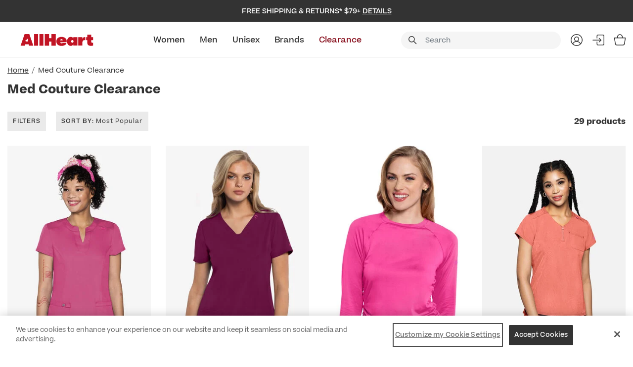

--- FILE ---
content_type: text/html;charset=UTF-8
request_url: https://www.allheart.com/med-couture-clearance
body_size: 42230
content:
<!DOCTYPE html>
<html lang="en">
<head>
<!--[if gt IE 9]><!-->
<script nonce="null">//common/scripts.isml</script>


<script nonce="null">
    window.paypalDebugOn = 'production' === 'sandbox';
</script>

<script type="text/javascript" nonce="null">
    if(/MSIE \d|Trident.*rv:/.test(navigator.userAgent))
        document.write('<script src="https://cdn.jsdelivr.net/npm/promise-polyfill@8/dist/polyfill.min.js" nonce="null"><\/script>');
</script>



<!--<![endif]-->
<meta charset=UTF-8>

<meta http-equiv="x-ua-compatible" content="ie=edge">

<meta name="viewport" content="width=device-width, initial-scale=1">



  <title>Clearance Med Couture Scrubs | AllHeart</title>





<meta name="description" content="Discover Med Couture scrubs at clearance prices on Allheart. Shop now for affordable, stylish medical uniforms on sale."/>



    







  <link rel="icon" href="/on/demandware.static/Sites-allheart-Site/-/default/dw681ee150/images/favicons/favicon-ahs.ico" />
  

<link rel="preload stylesheet" as="style"  href="/on/demandware.static/Sites-allheart-Site/-/default/v1769583874520/css/global.css" />

    <link rel="preload stylesheet" as="style" href="/on/demandware.static/Sites-allheart-Site/-/default/v1769583874520/css/allheart-site.css" />


    <link rel="preload stylesheet" as="style" href="/on/demandware.static/Sites-allheart-Site/-/default/v1769583874520/css/allheart/components/search.css" />


<link rel="preload" as="font" href="/on/demandware.static/Sites-allheart-Site/-/default/v1769583874520/fonts/ProximaNova-Regular.woff2" type="font/woff2" crossorigin="anonymous"  />
<link rel="preload" as="font" href="/on/demandware.static/Sites-allheart-Site/-/default/v1769583874520/fonts/fa-brands-400.woff2"  type="font/woff2" crossorigin="anonymous" />
<link rel="preload" as="font" href="/on/demandware.static/Sites-allheart-Site/-/default/v1769583874520/fonts/fa-solid-900.woff2"  type="font/woff2" crossorigin="anonymous" />


<link rel="preload" as="font" href="/on/demandware.static/Sites-allheart-Site/-/default/v1769583874520/fonts/Aller.woff2"  type="font/woff2" crossorigin="anonymous" />
<link rel="preload" as="font" href="/on/demandware.static/Sites-allheart-Site/-/default/v1769583874520/fonts/BRUSHSCI.woff2"  type="font/woff2" crossorigin="anonymous" />
<link rel="preload" as="font" href="/on/demandware.static/Sites-allheart-Site/-/default/v1769583874520/fonts/ArialUltraCompact.woff2"  type="font/woff2" crossorigin="anonymous" />
<link rel="preload" as="font" href="/on/demandware.static/Sites-allheart-Site/-/default/v1769583874520/fonts/MuseoSlab-500.woff2"  type="font/woff2" crossorigin="anonymous" />



    
        <link rel="preload stylesheet" as="style" href="https://use.typekit.net/dcx5thp.css" />
    
        <link rel="preload stylesheet" as="style" href="https://use.typekit.net/hrt6hod.css" />
    


    <link rel="preconnect" href="https://fonts.googleapis.com">
    <link rel="preconnect" href="https://fonts.gstatic.com" crossorigin>
    
        <link rel="preload stylesheet" as="style" href="https://fonts.googleapis.com/css2?family=Archivo:ital,wght@0,100..900;1,100..900&display=swap" />
    
        <link rel="preload stylesheet" as="style" href="https://fonts.googleapis.com/css2?family=DM+Sans:ital,opsz,wght@0,9..40,100..1000;1,9..40,100..1000&display=swap" />
    
        <link rel="preload stylesheet" as="style" href="https://fonts.googleapis.com/css2?family=Inter:wght@100..900&display=swap" />
    
        <link rel="preload stylesheet" as="style" href="https://fonts.googleapis.com/css2?family=Bebas+Neue&display=swap" />
    
        <link rel="preload stylesheet" as="style" href="https://fonts.googleapis.com/css2?family=Kaisei+Opti&display=swap" />
    
        <link rel="preload stylesheet" as="style" href="https://fonts.googleapis.com/css2?family=Pacifico&display=swap" />
    
        <link rel="preload stylesheet" as="style" href="https://fonts.googleapis.com/css2?family=Grand+Hotel&display=swap" />
    
        <link rel="preload stylesheet" as="style" href="https://fonts.googleapis.com/css2?family=IBM+Plex+Sans+Condensed:ital,wght@0,100;0,200;0,300;0,400;0,500;0,600;0,700;1,100;1,200;1,300;1,400;1,500;1,600;1,700&display=swap" />
    



    <meta name="google-site-verification" content="wDuaGROCnaz_NT2ZHeP97oEPk98macJpzFsn_GVoXxk" />








    <script nonce="null">
        var yotpoAppKey = 'umbG2lHtl5yvNzgV958OSO3UYbYF2epxHeOJLGk9';
        var yotpoStaticContentURL = 'https://cdn-widgetsrepository.yotpo.com/v1/loader/';
        var yotpoURL = yotpoStaticContentURL + yotpoAppKey;
        (function e() {
            var e = document.createElement("script");
                    e.type = "text/javascript",
                    e.async = true,
                    e.src = yotpoURL;
            var t = document.getElementsByTagName("script")[0];
            t.parentNode.insertBefore(e, t)
        })();
    </script>
    
    

<script nonce="null">
    var pageAction = 'searchshow';
    window.dataLayer = window.dataLayer || [];
    if ("null") {
        window.dataLayer.push({
            event: 'cspNonceReady',
            cspNonce: "null"
        });
    }
    window.gtmEnabled = true;
    window.gtmGA4Enabled = true;
    var orderId = -1;
    var dataLayerEvent = false;
    var ga4DataLayerEvent = false;

    // In all cases except Order Confirmation, the data layer should be pushed, so default to that case
    var pushDataLayer = true;
    if (pageAction === 'orderconfirm') {
        // As of now, the correction is for order confirmation only
        if (dataLayerEvent) {
            orderId = getOrderId(dataLayerEvent);
        } else {
            orderId = getGA4OrderId(ga4DataLayerEvent);
        }

        var ordersPushedToGoogle = getOrdersPushedToGoogle();
        var orderHasBeenPushedToGoogle = orderHasBeenPushedToGoogle(orderId, ordersPushedToGoogle);
        if (orderHasBeenPushedToGoogle) {
            // If the data has already been sent, let's not push it again.
            pushDataLayer = false;
        }
    }

    if (pushDataLayer) {
        if (dataLayerEvent) {
            dataLayer.push(dataLayerEvent);
        }

        // If both events active, clear first ecommerce object to prevent events affecting one another
        if (dataLayerEvent && ga4DataLayerEvent) {
            dataLayer.push({ ecommerce: null });
        }

        if (ga4DataLayerEvent) {
            dataLayer.push(ga4DataLayerEvent);
        }

        if (pageAction === 'orderconfirm') {
            // Add the orderId to the array of orders that is being stored in localStorage
            ordersPushedToGoogle.push(orderId);
            // The localStorage is what is used to prevent the duplicate send from mobile platforms
            window.localStorage.setItem('ordersPushedToGoogle', JSON.stringify(ordersPushedToGoogle));
        }
    }

    function getOrderId(dataLayer) {
        if ('ecommerce' in dataLayer) {
            if ('purchase' in dataLayer.ecommerce && 'actionField' in dataLayer.ecommerce.purchase &&
                'id' in dataLayer.ecommerce.purchase.actionField) {
                return dataLayer.ecommerce.purchase.actionField.id;
            }
        }

        return -1;
    }

    function getGA4OrderId(dataLayer) {
        // get id from updated ga4 datalayer, else there will be no purchase event
        if ('ecommerce' in dataLayer) {
            if ('purchase' in dataLayer.ecommerce && 'actionField' in dataLayer.ecommerce.purchase && 'id' in dataLayer.ecommerce.purchase.actionField) {
                return dataLayer.ecommerce.purchase.actionField.id;
            }
        }
        return -1;
    }

    function getOrdersPushedToGoogle() {
        var ordersPushedToGoogleString = window.localStorage.getItem('ordersPushedToGoogle');
        if (ordersPushedToGoogleString && ordersPushedToGoogleString.length > 0) {
            return JSON.parse(ordersPushedToGoogleString);
        }

        return [];
    }

    function orderHasBeenPushedToGoogle(orderId, ordersPushedToGoogle) {
        if (orderId) {
            for (var index = 0; index < ordersPushedToGoogle.length; index++) {
                if (ordersPushedToGoogle[index] === orderId) {
                    return true;
                }
            }
        }

        return false;
    }
</script>

<script nonce="null">
    window.dataLayer = window.dataLayer || [];
    dataLayer.push({"environment":"production","demandwareID":"acOFwOUAHuywyanIzGOJcFL0yH","loggedInState":false,"locale":"default","currencyCode":"USD","pageLanguage":"en_US","registered":false,"email":"","emailHash":"","user_id":""});
</script>


<!-- Google Tag Manager -->
<script nonce="null">(function(w,d,s,l,i){w[l]=w[l]||[];w[l].push({'gtm.start':
new Date().getTime(),event:'gtm.js'});var f=d.getElementsByTagName(s)[0],
j=d.createElement(s),dl=l!='dataLayer'?'&l='+l:'';j.async=true;j.src=
'https://www.googletagmanager.com/gtm.js?id='+i+dl;var n=d.querySelector('[nonce]');
n&&j.setAttribute('nonce',n.nonce||n.getAttribute('nonce'));f.parentNode.insertBefore(j,f);
})(window,document,'script','dataLayer','GTM-KFPCN');</script>
<!-- End Google Tag Manager -->





<link rel="canonical" href="https://www.allheart.com/med-couture-clearance"/>

<script type="text/javascript">//<!--
/* <![CDATA[ (head-active_data.js) */
var dw = (window.dw || {});
dw.ac = {
    _analytics: null,
    _events: [],
    _category: "",
    _searchData: "",
    _anact: "",
    _anact_nohit_tag: "",
    _analytics_enabled: "true",
    _timeZone: "US/Pacific",
    _capture: function(configs) {
        if (Object.prototype.toString.call(configs) === "[object Array]") {
            configs.forEach(captureObject);
            return;
        }
        dw.ac._events.push(configs);
    },
	capture: function() { 
		dw.ac._capture(arguments);
		// send to CQ as well:
		if (window.CQuotient) {
			window.CQuotient.trackEventsFromAC(arguments);
		}
	},
    EV_PRD_SEARCHHIT: "searchhit",
    EV_PRD_DETAIL: "detail",
    EV_PRD_RECOMMENDATION: "recommendation",
    EV_PRD_SETPRODUCT: "setproduct",
    applyContext: function(context) {
        if (typeof context === "object" && context.hasOwnProperty("category")) {
        	dw.ac._category = context.category;
        }
        if (typeof context === "object" && context.hasOwnProperty("searchData")) {
        	dw.ac._searchData = context.searchData;
        }
    },
    setDWAnalytics: function(analytics) {
        dw.ac._analytics = analytics;
    },
    eventsIsEmpty: function() {
        return 0 == dw.ac._events.length;
    }
};
/* ]]> */
// -->
</script>
<script type="text/javascript">//<!--
/* <![CDATA[ (head-cquotient.js) */
var CQuotient = window.CQuotient = {};
CQuotient.clientId = 'bdtl-allheart';
CQuotient.realm = 'BDTL';
CQuotient.siteId = 'allheart';
CQuotient.instanceType = 'prd';
CQuotient.locale = 'default';
CQuotient.fbPixelId = '__UNKNOWN__';
CQuotient.activities = [];
CQuotient.cqcid='';
CQuotient.cquid='';
CQuotient.cqeid='';
CQuotient.cqlid='';
CQuotient.apiHost='api.cquotient.com';
/* Turn this on to test against Staging Einstein */
/* CQuotient.useTest= true; */
CQuotient.useTest = ('true' === 'false');
CQuotient.initFromCookies = function () {
	var ca = document.cookie.split(';');
	for(var i=0;i < ca.length;i++) {
	  var c = ca[i];
	  while (c.charAt(0)==' ') c = c.substring(1,c.length);
	  if (c.indexOf('cqcid=') == 0) {
		CQuotient.cqcid=c.substring('cqcid='.length,c.length);
	  } else if (c.indexOf('cquid=') == 0) {
		  var value = c.substring('cquid='.length,c.length);
		  if (value) {
		  	var split_value = value.split("|", 3);
		  	if (split_value.length > 0) {
			  CQuotient.cquid=split_value[0];
		  	}
		  	if (split_value.length > 1) {
			  CQuotient.cqeid=split_value[1];
		  	}
		  	if (split_value.length > 2) {
			  CQuotient.cqlid=split_value[2];
		  	}
		  }
	  }
	}
}
CQuotient.getCQCookieId = function () {
	if(window.CQuotient.cqcid == '')
		window.CQuotient.initFromCookies();
	return window.CQuotient.cqcid;
};
CQuotient.getCQUserId = function () {
	if(window.CQuotient.cquid == '')
		window.CQuotient.initFromCookies();
	return window.CQuotient.cquid;
};
CQuotient.getCQHashedEmail = function () {
	if(window.CQuotient.cqeid == '')
		window.CQuotient.initFromCookies();
	return window.CQuotient.cqeid;
};
CQuotient.getCQHashedLogin = function () {
	if(window.CQuotient.cqlid == '')
		window.CQuotient.initFromCookies();
	return window.CQuotient.cqlid;
};
CQuotient.trackEventsFromAC = function (/* Object or Array */ events) {
try {
	if (Object.prototype.toString.call(events) === "[object Array]") {
		events.forEach(_trackASingleCQEvent);
	} else {
		CQuotient._trackASingleCQEvent(events);
	}
} catch(err) {}
};
CQuotient._trackASingleCQEvent = function ( /* Object */ event) {
	if (event && event.id) {
		if (event.type === dw.ac.EV_PRD_DETAIL) {
			CQuotient.trackViewProduct( {id:'', alt_id: event.id, type: 'raw_sku'} );
		} // not handling the other dw.ac.* events currently
	}
};
CQuotient.trackViewProduct = function(/* Object */ cqParamData){
	var cq_params = {};
	cq_params.cookieId = CQuotient.getCQCookieId();
	cq_params.userId = CQuotient.getCQUserId();
	cq_params.emailId = CQuotient.getCQHashedEmail();
	cq_params.loginId = CQuotient.getCQHashedLogin();
	cq_params.product = cqParamData.product;
	cq_params.realm = cqParamData.realm;
	cq_params.siteId = cqParamData.siteId;
	cq_params.instanceType = cqParamData.instanceType;
	cq_params.locale = CQuotient.locale;
	
	if(CQuotient.sendActivity) {
		CQuotient.sendActivity(CQuotient.clientId, 'viewProduct', cq_params);
	} else {
		CQuotient.activities.push({activityType: 'viewProduct', parameters: cq_params});
	}
};
/* ]]> */
// -->
</script>


   <script type="application/ld+json" class="schemaData">
        {"@context":"http://schema.org/","@type":"ItemList","itemListElement":[{"@type":"ListItem","position":1,"url":"https://www.allheart.com/med-couture/touch-by-med-couture/female/womens-split-round-neck-scrub-top/pe607.html"},{"@type":"ListItem","position":2,"url":"https://www.allheart.com/med-couture/amp-by-med-couture/female/womens-v-neck-scrub-top/pe702.html"},{"@type":"ListItem","position":3,"url":"https://www.allheart.com/med-couture/layers-by-med-couture/female/womens-long-sleeve-ruched-underscrub/pe700.html"},{"@type":"ListItem","position":4,"url":"https://www.allheart.com/med-couture/amp-by-med-couture/female/womens-quarter-zip-vneck-tuckable-scrub-top/pe705.html"},{"@type":"ListItem","position":5,"url":"https://www.allheart.com/amp-by-med-couture-womens-warm-up-jacket/pe303.html"},{"@type":"ListItem","position":6,"url":"https://www.allheart.com/med-couture/touch-by-med-couture/female/womens-ally-logo-elastic-waistband-cargo-scrub-pant/pe7739.html"},{"@type":"ListItem","position":7,"url":"https://www.allheart.com/med-couture/amp-by-med-couture/female/womens-round-neck-tuckable-scrub-top/pe703.html"},{"@type":"ListItem","position":8,"url":"https://www.allheart.com/amp-by-med-couture-womens-straight-leg-pull-on-pant/pe103.html"},{"@type":"ListItem","position":9,"url":"https://www.allheart.com/amp-by-med-couture-womens-4-pocket-zip-front-vest/pe500.html"},{"@type":"ListItem","position":10,"url":"https://www.allheart.com/amp-by-med-couture-womens-3-pocket-square-neck-top/pe704.html"},{"@type":"ListItem","position":11,"url":"https://www.allheart.com/med-couture/touch-by-med-couture/female/womens-tuck-in-solid-scrub-top/pe7448.html"},{"@type":"ListItem","position":12,"url":"https://www.allheart.com/med-couture/amp-by-med-couture/female/amp-by-med-couture-womens-mid-rise-jogger-pant/pe102.html"},{"@type":"ListItem","position":13,"url":"https://www.allheart.com/med-couture/touch-by-med-couture/female/womens-jenny-yoga-jogger-scrub-pant/pe7710.html"},{"@type":"ListItem","position":14,"url":"https://www.allheart.com/med-couture/touch-by-med-couture/female/womens-kerri-v-neck-shirttail-solid-scrub-top/pe7459.html"},{"@type":"ListItem","position":15,"url":"https://www.allheart.com/amp-by-med-couture-womens-high-rise-4-pocket-flare-pant/pe104.html"},{"@type":"ListItem","position":16,"url":"https://www.allheart.com/med-couture/amp-by-med-couture/female/womens-5-pocket-zip-front-scrub-jumpsuit/pe502.html"},{"@type":"ListItem","position":17,"url":"https://www.allheart.com/med-couture/amp-by-med-couture/female/amp-by-med-couture-womens-mid-rise-drawstring-tapered-leg-pant/pe101.html"},{"@type":"ListItem","position":18,"url":"https://www.allheart.com/layers-by-med-couture-womens-merrow-edge-mock-neck-underscrub/pe709-stk-print.html"},{"@type":"ListItem","position":19,"url":"https://www.allheart.com/womens-v-neck-wild-heart-print-scrub-top/pe632-wlh-print.html"},{"@type":"ListItem","position":20,"url":"https://www.allheart.com/med-couture-originals-womens-v-neck-print-top/pe632-vcp-print.html"},{"@type":"ListItem","position":21,"url":"https://www.allheart.com/med-couture-originals-womens-vicky-print-top/pe8564-bwm-print.html"},{"@type":"ListItem","position":22,"url":"https://www.allheart.com/med-couture-originals-womens-vicky-print-top/pe8564-spm-print.html"},{"@type":"ListItem","position":23,"url":"https://www.allheart.com/layers-by-med-couture-womens-printed-long-sleeve-underscrub/pe699-tts-print.html"},{"@type":"ListItem","position":24,"url":"https://www.allheart.com/med-couture-originals-womens-v-neck-print-top/pe632-tts-print.html"},{"@type":"ListItem","position":25,"url":"https://www.allheart.com/womens-v-neck-sweet-talker-print-scrub-top/pe632-stk-print.html"},{"@type":"ListItem","position":26,"url":"https://www.allheart.com/amp-by-med-couture-womens-2-pocket-bomber-jacket/pe304.html"},{"@type":"ListItem","position":27,"url":"https://www.allheart.com/med-couture/amp-by-med-couture/female/womens-fleece-zip-front-scrub-hoodie/pe316.html"},{"@type":"ListItem","position":28,"url":"https://www.allheart.com/amp-by-med-couture-womens-convertible-windbreaker-jacket/pe302.html"},{"@type":"ListItem","position":29,"url":"https://www.allheart.com/layers-by-med-couture-womens-sweater-knit-cardigan/pe320.html"}]}
    </script>

















</head>
<body class="allheart ">


<!-- Google Tag Manager (noscript) -->
<noscript><iframe src="https://www.googletagmanager.com/ns.html?id=GTM-KFPCN"
height="0" width="0" style="display:none;visibility:hidden"></iframe></noscript>
<!-- End Google Tag Manager (noscript) -->

<div class="page all-pages" data-action="Search-Show" data-querystring="cgid=med-couture-clearance" data-beta="false" >
<header class="main-header" id="header-container" data-siteid="allheart">

 
    
    <a  tabindex="0" aria-label="Accessibility Statement" href="https://www.allheart.com/accessibility.html"></a>
<a href="#maincontent" tabindex="-1" class="skip d-none d-md-block skipToMainContent" aria-label="Skip to main content">Skip to main content</a>

 
    <a href="#allheart-footercontent" tabindex="0" class="skip d-none d-md-block" aria-label="Skip to footer content">Skip to footer content</a>


    <div class="header-top-bar d-flex ">
        
            <div class="header-promotion-slot promo-text-banner" data-promo-sliding-time="3000">
                <div class="container">
                    
                        
	 


	<div class="slot-position slot-position-0">
	<div class="html-slot-container">
		
			
				<div class="header-promotion-slot">
	<div class="container m-auto">
		<div class="promotion-container">
			<div class="promo-text-section">
				<div class="promo-text">Free Shipping & Returns* $79+
					<span class="promo-details">Details</span>
				</div>
				<div class="promo-detail-container">
					<button close="promo-detail-close">
						<span aria-hidden="true">&times;</span>
					</button>
					<div class="text">*Free shipping applies to orders $79 or more on economy shipping for U.S. orders only. Return within 30 days of receipt for a full refund. Personalized items and items marked final sale are not eligible for free returns.</div>
				</div>
			</div>
		</div>
	</div>
</div>
			
		
	</div>
</div>
 
	
                    
                </div>
            </div>
        
    </div>
    <div class="logo-nav-search-container header">
        <div class="container d-flex justify-content-between">
            <div class="logo-section">
                
                <div class="menu-bar d-flex flex-column align-items-center justify-content-center d-xl-none" role="button" aria-label="Menu Bar" tabindex="0">
                    <span class="mt-0"></span>
                    <span></span>
                    <span></span>
                </div>
                
                    
	 


	
    <div class="slot-position slot-position-0">
        
            
            <style type="text/css">
	header.main-header .header-brands-logo-bar {
		background-color: #ffffff;
		height: 50px;
	}
	header.main-header .header-brands-logo-bar .top-menu {
		margin: auto;
	}
	header.main-header .header-brands-logo-bar .top-menu li a {
		padding: 0px;
		height: 50px;
	}
	header.main-header .header-brands-logo-bar .top-menu li a.top-menu__link:hover::after {
		content: unset;
	}
	header.main-header .header-brands-logo-bar .top-menu li a.allheart {
		background-image: url("https://www.allheart.com/on/demandware.static/-/Sites-allheart-Library/default/dwa2c4a3eb/brand-logo/allheart-logo-default.svg");
	}
	header.main-header .header-brands-logo-bar .top-menu li a.allheart.active {
		background-image: url("https://www.allheart.com/on/demandware.static/-/Sites-allheart-Library/default/dw0642a1b9/brand-logo/allheart-logo-select.svg");
		background-size: 200px;
		width: 200px;
	}
	header.main-header .header-brands-logo-bar .top-menu li a.allheart:not(.active):hover {
		background-image: url("https://www.allheart.com/on/demandware.static/-/Sites-allheart-Library/default/dwf479d68b/brand-logo/allheart-logo-hover.svg");
	}
	header.main-header .header-brands-logo-bar .top-menu li a.allheart::after {
		content:'';
		background-image: url("https://www.allheart.com/on/demandware.static/-/Sites-allheart-Library/default/dwf479d68b/brand-logo/allheart-logo-hover.svg");
	}
</style>
<div class="header-brands-logo-bar d-flex">
	<div class="container">
		<div class="row justify-content-between">
			<ul class="top-menu d-inline-flex my-0 align-self-center"><li class="d-flex">
					<a class="d-flex align-items-center top-menu__link allheart" rel="noopener" target="_self" href="https://www.allheart.com" aria-label="All Heart">&nbsp;</a>
				</li>
			</ul>
		</div>
	</div>
</div>
        
    </div>
 
	
                
            </div>
            <div class="nav-section">
                <nav>
                    
                        <div class="row navbar-header align-items-center d-flex justify-content-between">

                            
                            <div class="navbar-cat-section" id="navbar-cat">
                                
                                    
	 


	
	<div class="slot-position slot-position-0">
		
			<!-- Main Header Navigation Content Start -->
<div class='header-main-menu header-center-block col align-self-center d-xl-flex nav-v2 col-lg-7 col-xl-6 main-menu-wrapper'>
	<div class="navbar-content">
		<div class="navbar-container">
			<!-- Main Header Menu Content Asset Include -->
<div class="content-asset"><!-- dwMarker="content" dwContentID="faf2261bc020181382f9d4bbe1" -->
    <ul class="navbar-links mx-auto my-0 list-unstyled d-flex justify-content-between justify-content-center">
    <li class="nav-item">
        <a id="women" href="https://www.allheart.com/womens-scrubs" class="nav-link">Women</a>
<div class="vl-flyout-nav__expander"><button aria-haspopup="true" data-id='women'>Expand: Women</button></div>
    </li>
    <li class="nav-item">
        <a id="men" href="https://www.allheart.com/mens-scrubs" class="nav-link">Men</a>
<div class="vl-flyout-nav__expander"><button aria-haspopup="true" data-id='men'>Expand:Men</button></div>
    </li>
    <li class="nav-item">
        <a id="unisex" href="https://www.allheart.com/scrubs" class="nav-link">Unisex</a>
<div class="vl-flyout-nav__expander"><button aria-haspopup="true" data-id='unisex'>Expand: Unisex</button></div>
    </li>
    <li class="nav-item">
        <a id="brands" href="https://www.allheart.com/brands.html" class="nav-link">Brands</a>
<div class="vl-flyout-nav__expander"><button aria-haspopup="true" data-id='brands'>Expand: Brands</button></div>
    </li>
    <li class="nav-item">
        <a id="clearance" href="https://www.allheart.com/clearance-sale?prefn1=clearanceSaleFilter&amp;prefv1=clearance" class="nav-link sale-color">Clearance</a>
<div class="vl-flyout-nav__expander"><button aria-haspopup="true" data-id='clearance'>Expand: Clearance</button></div>
    </li>
</ul>
</div> <!-- End content-asset --></div>
		<div class="mobile-menu-top-block d-xl-none">
			<div class="close-btn-block w-100">
				<button type="button" class="close close-icon" aria-label="Close"></button>
			</div>
		</div>
		<div class="mobile-subMenu-section">
			<div class="mobile-subMenu-title d-xl-none"></div>
			<div class="mobile-subMenu-main-block">
<div class="content-asset"><!-- dwMarker="content" dwContentID="15b36e71d16805b193386df9ec" -->
    <style>
	/*background color for mobile */
	    @media (max-width: 1239.98px) {
	        #womenSubMenu.bg-mobile, #womenSubMenu.bg-mobile .sub-menu-main{
                 background-color: !important;
}
	    }
	    /* background color for desktop */
	    @media (min-width: 1240px) {
	        #womenSubMenu.bg-desktop , {}
	    }

             /* font weight and color on main column*/
             header.main-header .header .navbar-header .navbar-cat-section > .slot-position .submenu-content .submenu-item .submenu-link:not(.sub-link):not(.submenu-colors .submenu-link){
       
              }
	    /* color pills*/
	    #womenSubMenu.submenu-link[class*='grey']:before {
	        background-color: #646464;
	    }
	    #womenSubMenu.submenu-link[class*='beige']:before {
	        background-color: #F5F5DC;
	    }
	    #womenSubMenu.submenu-link[class*='ceil']:before {
	        background-color: #4f94cf;
	    }
	    #womenSubMenu.submenu-link[class*='white']:before {
	        background-color: #ffffff;
	    }
	    #womenSubMenu.submenu-link[class*='black']:before {
	        background-color: #333333;
	    }
	    #womenSubMenu.submenu-link[class*='blue']:before {
	        background-color: #274769;
	    }
	    #womenSubMenu.submenu-link[class*='purple']:before {
	        background-color: #8E7FDA;
	    }
	    #womenSubMenu.submenu-link[class*='red']:before {
	        background-color: #950202;
	    }
	    #womenSubMenu.submenu-link[class*='orange']:before {
	        background-color: #D4C7C2;
	    }
	    #womenSubMenu.submenu-link[class*='pink']:before {
	        background-color: #EFBFBF;
	    }
	    #womenSubMenu.submenu-link[class*='green']:before {
	        background-color: #025200;
	    }
	    #womenSubMenu.submenu-link[class*='royal']:before {
	        background-color: #0054a5;
	    }
	    #womenSubMenu.submenu-link[class*='navy']:before {
	        background-color: #002157;
	    }
	    #womenSubMenu.submenu-link[class*='wine']:before {
	        background-color: #66133f;
	    }
	    #womenSubMenu.submenu-link[class*='caribbean']:before {
	        background-color: #006682;
	    }
	    #womenSubMenu.submenu-link[class*='pewter']:before {
	        background-color: #3c404a;
	    }
	    #womenSubMenu.submenu-link[class*='teal']:before {
	        background-color: #00bcd2;
	    }
	/*color pills text and font size */
	#womenSubMenu .submenu-colors a.submenu-link{
	 
	}
	/*styling for feature text on color pill */
	#womenSubMenu .submenu-colors a.submenu-link.grey span.feature-text{
	color: #333333;
	font-weight: 500;
	}
</style>
<div class="row submenu-content w-100 m-0 bg-mobile bg-desktop" id="womenSubMenu" data-cat="women">
	<!-- Submenu Left Block Start -->
	<div class="col-xl-12 d-xl-flex flex-column flex-xl-row justify-content-xl-between submenu-block women-menu-block nav-v2">
		<!--Menu Block Start -->
		<ul class="submenu-links list-unstyled m-0">
			<li class="submenu-item"> 
				<a href="https://www.allheart.com/whats-new-women" class="submenu-link">New Arrivals</a>
			</li>
			<li class="submenu-item"> 
				<a href="https://www.allheart.com/womens-best-selling-scrubs" class="submenu-link sale-color">Best Sellers</a>
			</li>
			<li class="submenu-item"> 
				<a href="https://www.allheart.com/womens-scrubs" class="submenu-link">Shop All Women</a>
			</li>
			<li class="submenu-item"> 
				<a href="/valentines-day-scrubs-medical-favorites?prefn1=gender&prefv1=female" style="color: #88101e;" class="submenu-link sale-color">Valentine's Day Scrubs</a>
			</li>
			<li class="submenu-item"> 
				<a href="https://www.allheart.com/women-medical-uniforms-clearance" class="submenu-link">Clearance</a>
			</li>
			<!-- <li class="submenu-item"> 
				<a href="/on-sale-women" style="color: #88101e;" class="submenu-link">Sale </a>
			</li> -->
			<li class="submenu-item"> 
				<a href="https://www.allheart.com/gift-card.html" class="submenu-link">Gift Cards</a>
			</li>
		</ul>
		<ul class="submenu-links list-unstyled">
			<li class="submenu-item next-arrow"> <a href="https://www.allheart.com/womens-scrubs" class="submenu-link">Scrubs</a>
			</li>
			<div class="sub-menu-block">
				<div class="sub-menu-Title d-xl-none">Scrubs</div>
				<div class="sub-menu-main">
					<ul class="submenu-links list-unstyled">
						<li class="submenu-item"> 
							<a href="https://www.allheart.com/womens-scrub-pants" class="submenu-link sub-link">Scrub Pants</a>
						</li>
						<li class="submenu-item"> 
							<a href="https://www.allheart.com/womens-solid-tops" class="submenu-link sub-link">Scrub Tops</a>
						</li>
						<li class="submenu-item"> 
							<a href="https://www.allheart.com/womens-scrub-sets" class="submenu-link sub-link">Scrub Sets</a>
						</li>
						<li class="submenu-item"> 
							<a href="https://www.allheart.com/womens-scrub-jackets" class="submenu-link sub-link">Scrub Jackets</a>
						</li>
						<li class="submenu-item"> 
							<a href="https://www.allheart.com/womens-print-tops" class="submenu-link sub-link">Print Scrub Tops</a>
						</li>
						<li class="submenu-item"> 
							<a href="https://www.allheart.com/womens-tshirts-and-underscrubs" class="submenu-link sub-link">T-Shirts & Underscrubs</a>
						</li>
						<li class="submenu-item"> 
							<a href="https://www.allheart.com/women-scrub-caps-and-scrub-hats" class="submenu-link sub-link">Scrub Caps</a>
						</li>
						<li class="submenu-item"> 
							<a href="https://www.allheart.com/women-compression-socks" class="submenu-link sub-link">Socks</a>
						</li>
					</ul>
				</div>
				<div class="sub-menu-bottom-block d-xl-none">




 
<div class='text-right'>
    

    <ul class="top-menu d-xl-inline-flex my-0 p-0 align-self-center" data-info="currUser:false|customer:false">
        <li class="d-flex myAccount-js">
            <a href="/account" class="d-flex align-items-center top-menu__link">
                My Account
            </a>
        </li>
        
            <li class="d-flex hide-bar signin-js">
                <a href="#" class="d-flex align-items-center top-menu__link signin-modal"
                    data-url="/login?template=loginOnly" data-toggle="modal"
                    data-target="#signinModal"
                    aria-label="Sign In">
                    Sign In
                </a>
            </li>
        
        
        <li class="d-flex">
            <button type="button" class="createaccount-modal d-none"
                data-url="/login?template=createaccountOnly" data-toggle="modal"
                data-target="#createaccountModal"
                aria-label="Create an Account">Create an Account
            </button>
        </li>
    </ul>
    
</div></div>
			</div>
		</ul>
		<ul class="submenu-links list-unstyled">
			<li class="submenu-item next-arrow"> <a class="submenu-link">Lab Coats</a>
			</li>
			<div class="sub-menu-block">
				<div class="sub-menu-Title d-xl-none">Lab Coats</div>
				<div class="sub-menu-main">
					<ul class="submenu-links list-unstyled">
                        <li class="submenu-item"> 
							<a href="https://www.allheart.com/womens-lab-coats" class="submenu-link sub-link">Lab Coats</a>
						</li>                        
					</ul>
				</div>
				<div class="sub-menu-bottom-block d-xl-none">




 
<div class='text-right'>
    

    <ul class="top-menu d-xl-inline-flex my-0 p-0 align-self-center" data-info="currUser:false|customer:false">
        <li class="d-flex myAccount-js">
            <a href="/account" class="d-flex align-items-center top-menu__link">
                My Account
            </a>
        </li>
        
            <li class="d-flex hide-bar signin-js">
                <a href="#" class="d-flex align-items-center top-menu__link signin-modal"
                    data-url="/login?template=loginOnly" data-toggle="modal"
                    data-target="#signinModal"
                    aria-label="Sign In">
                    Sign In
                </a>
            </li>
        
        
        <li class="d-flex">
            <button type="button" class="createaccount-modal d-none"
                data-url="/login?template=createaccountOnly" data-toggle="modal"
                data-target="#createaccountModal"
                aria-label="Create an Account">Create an Account
            </button>
        </li>
    </ul>
    
</div></div>
			</div>
		</ul>
		<ul class="submenu-links list-unstyled">
			<li class="submenu-item next-arrow"> <a class="submenu-link">Brands</a>
			</li>
			<div class="sub-menu-block">
				<div class="sub-menu-Title d-xl-none">Brands</div>
				<div class="sub-menu-main">
					<ul class="submenu-links list-unstyled">
                        <li class="submenu-item"> 
							<a href="https://www.allheart.com/scrubstar-women-scrubs" class="submenu-link sub-link"><span>NEW!</span><br>ScrubStar</a>
						</li> 
                        <li class="submenu-item"> 
							<a href="https://www.allheart.com/allheart-women-scrubs" class="submenu-link sub-link">AllHeart</a>
						</li>                        
						<li class="submenu-item"> 
							<a href="https://www.allheart.com/healing-hands-women-scrubs" class="submenu-link sub-link">Healing Hands</a>
						</li>
						<li class="submenu-item"> 
							<a href="https://www.allheart.com/cherokee-women-scrubs" class="submenu-link sub-link">Cherokee</a>
						</li>
						<li class="submenu-item"> 
							<a href="https://www.allheart.com/medelita-women-scrubs-and-lab-coats" class="submenu-link sub-link">Medelita</a>
						</li>
                        <li class="submenu-item"> 
							<a href="https://www.allheart.com/med-couture-women-scrubs" class="submenu-link sub-link">Med Couture</a>
						</li>
						<li class="submenu-item"> 
							<a href="https://www.allheart.com/dickies-women-scrubs" class="submenu-link sub-link">Dickies</a>
						</li>
						<li class="submenu-item"> 
							<a href="https://www.allheart.com/heartsoul-women-scrubs" class="submenu-link sub-link">Heartsoul</a>
						</li>
					</ul>
				</div>
				<div class="sub-menu-bottom-block d-xl-none">




 
<div class='text-right'>
    

    <ul class="top-menu d-xl-inline-flex my-0 p-0 align-self-center" data-info="currUser:false|customer:false">
        <li class="d-flex myAccount-js">
            <a href="/account" class="d-flex align-items-center top-menu__link">
                My Account
            </a>
        </li>
        
            <li class="d-flex hide-bar signin-js">
                <a href="#" class="d-flex align-items-center top-menu__link signin-modal"
                    data-url="/login?template=loginOnly" data-toggle="modal"
                    data-target="#signinModal"
                    aria-label="Sign In">
                    Sign In
                </a>
            </li>
        
        
        <li class="d-flex">
            <button type="button" class="createaccount-modal d-none"
                data-url="/login?template=createaccountOnly" data-toggle="modal"
                data-target="#createaccountModal"
                aria-label="Create an Account">Create an Account
            </button>
        </li>
    </ul>
    
</div></div>
			</div>
		</ul>
		<ul class="submenu-links list-unstyled">
			<li class="submenu-item submenu-title border-0"> <a class="submenu-link">Shop By Color</a>
			</li>
			<li class="submenu-item w-100 pt-0 border-0">
				<ul class="submenu-links list-unstyled d-xl-flex">
					<ul class="submenu-colors  list-unstyled">
						<li class="submenu-item"> 
							<a href="https://www.allheart.com/black-womens-scrubs" class="submenu-link black"><span class="feature-text">Black</a>
						</li>
						<li class="submenu-item"> 
							<a href="https://www.allheart.com/grey-scrubs-for-women" class="submenu-link grey"><span class="feature-text">Grey</a>
						</li>
						<li class="submenu-item"> 
							<a href="https://www.allheart.com/ciel-blue-womens-scrubs" class="submenu-link ceil"><span class="feature-text">Ciel</a>
						</li>
                        <li class="submenu-item"> 
                            <a href="https://www.allheart.com/navy-womens-scrubs" class="submenu-link navy"><span class="feature-text">Navy</a>
                        </li>
						<li class="submenu-item"> 
                            <a href="https://www.allheart.com/women-caribbean-blue-scrubs" class="submenu-link caribbean"><span class="feature-text">Caribbean</a>
                        </li>
						<li class="submenu-item"> 
                            <a href="https://www.allheart.com/royal-blue-womens-scrubs" class="submenu-link royal"><span class="feature-text">Royal</a>
                        </li>
						<li class="submenu-item"> 
							<a href="https://www.allheart.com/teal-women-scrubs" class="submenu-link teal"><span class="feature-text">Teal</a>
						</li>
						<li class="submenu-item"> 
							<a href="https://www.allheart.com/white-womens-scrubs" class="submenu-link white"><span class="feature-text">White</a>
						</li>
						<li class="submenu-item pr-0"> 
							<a href="https://www.allheart.com/women-wine-scrubs" class="submenu-link wine"><span class="feature-text">Wine</a>
						</li>
						<li class="submenu-item"> 
							<a href="https://www.allheart.com/red-scrubs-for-women" class="submenu-link red"><span class="feature-text">Red</a>
						</li>
						<li class="submenu-item"> 
							<a href="https://www.allheart.com/green-scrubs-for-women" class="submenu-link green"><span class="feature-text">Green</a>
						</li>
						<li class="submenu-item pr-0"> 
							<a href="https://www.allheart.com/women-brown-scrubs" class="submenu-link orange"><span class="feature-text">Brown</a>
						</li>
						<li class="submenu-item"> 
							<a href="https://www.allheart.com/purple-scrubs-for-women" class="submenu-link purple"><span class="feature-text">Purple</a>
						</li>
						<li class="submenu-item"> 
							<a href="https://www.allheart.com/pink-scrubs-for-women" class="submenu-link pink"><span class="feature-text">Pink</a>
						</li>
					</ul>
				</ul>
			</li>
		</ul>
		<!-- Menu Block End -->
	</div>
	<!-- Submenu Left Block End -->
	<!-- Submenu Right Block Start -->
	<div class="col-6">
		<!-- Women Sub Menu Promo Content Asset Include --></div>
	<!-- Submenu Right Block Start -->
</div>
</div> <!-- End content-asset --> 
<div class="content-asset"><!-- dwMarker="content" dwContentID="b0817e6153490e8ebde0ae18ba" -->
    <style>
	/*background color for mobile */
		@media (max-width: 1239.98px) {
			.bg-mobile {
				background-color:;
		   }
		}
	
	
		/* background color for desktop */
		@media (min-width: 1240px) {
			.bg-desktop {}
		}

		 /* main link column */
		 header.main-header .header .navbar-header .navbar-cat-section > .slot-position #menSubMenu.submenu-content .submenu-links:first-child .submenu-item .submenu-link:not(.sub-link):not(.submenu-colors .submenu-link){
color :
}
	
		/* color pills*/
		.submenu-link[class*='grey']:before {
			background-color: #646464;
		}
	
		.submenu-link[class*='beige']:before {
			background-color: #F5F5DC;
		}
	
		.submenu-link[class*='ceil']:before {
			background-color: #4f94cf;
		}
	
		.submenu-link[class*='white']:before {
			background-color: #ffffff;
		}
	
		.submenu-link[class*='black']:before {
			background-color: #333333;
		}
	
		.submenu-link[class*='blue']:before {
			background-color: #274769;
		}
	
		.submenu-link[class*='purple']:before {
			background-color: #8E7FDA;
		}
	
		.submenu-link[class*='red']:before {
			background-color: #950202;
		}
	
		.submenu-link[class*='orange']:before {
			background-color: #DB9307;
		}
	
		.submenu-link[class*='pink']:before {
			background-color: #EFBFBF;
		}
	
		.submenu-link[class*='green']:before {
			background-color: #025200;
		}
	
		.submenu-link[class*='royal']:before {
			background-color: #0054a5;
		}
	
		.submenu-link[class*='navy']:before {
			background-color: #002157;
		}
	
		.submenu-link[class*='wine']:before {
			background-color: #66133f;
		}
	
		.submenu-link[class*='caribbean']:before {
			background-color: #006682;
		}
	
		.submenu-link[class*='pewter']:before {
			background-color: #3c404a;
		}
	
		.submenu-link[class*='teal']:before {
			background-color: #00bcd2;
		}
	
	
	/*color pills text and font size */
	.submenu-colors a.submenu-link{
	  
	}
	
	/*styling for feature text on color pill */
	.submenu-colors a.submenu-link.grey span.feature-text{
	color: #333333;
	font-weight: 500;
	}
</style>
<div class="row submenu-content w-100 m-0 bg-mobile bg-desktop" id="menSubMenu" data-cat="men">
<!-- Submenu Left Block Start -->
<div class="col-xl-12 d-xl-flex flex-column flex-xl-row justify-content-xl-between submenu-block men-menu-block nav-v2">
	<!-- Menu Block Start -->
	<ul class="submenu-links list-unstyled m-0">
		<li class="submenu-item"> 
			<a href="https://www.allheart.com/whats-new-men" class="submenu-link">New Arrivals</a>
		</li>
		<li class="submenu-item"> 
			<a href="https://www.allheart.com/mens-best-selling-scrubs" class="submenu-link">Best Sellers</a>
		</li>
		<li class="submenu-item"> 
			<a href="https://www.allheart.com/mens-scrubs" class="submenu-link">Shop All Men</a>
		</li>
		<li class="submenu-item"> 
				<a href="/valentines-day-scrubs-medical-favorites?prefn1=gender&prefv1=male" style="color: #88101e;" class="submenu-link sale-color">Valentine's Day Scrubs</a>
			</li>
		<li class="submenu-item"> 
			<a href="https://www.allheart.com/men-medical-uniforms-clearance" class="submenu-link">Clearance</a>
		</li>
		<!-- <li class="submenu-item"> 
			<a href="/on-sale-men" style="color: #88101e;" class="submenu-link sale-color">Sale</a>
		</li> -->
		<li class="submenu-item"> 
			<a href="https://www.allheart.com/gift-card.html" class="submenu-link">Gift Cards</a>
		</li>
	</ul>
	<ul class="submenu-links list-unstyled">
		<li class="submenu-item next-arrow"> <a href="https://www.allheart.com/mens-scrubs" class="submenu-link">Scrubs</a>
		</li>
		<div class="sub-menu-block">
			<div class="sub-menu-Title d-xl-none">Scrubs</div>
			<div class="sub-menu-main">
				<ul class="submenu-links list-unstyled">
					<li class="submenu-item"> 
						<a href="https://www.allheart.com/mens-pants" class="submenu-link sub-link">Scrub Pants</a>
					</li>
					<li class="submenu-item"> 
						<a href="https://www.allheart.com/mens-scrub-tops" class="submenu-link sub-link">Scrub Tops</a>
					</li>
					<li class="submenu-item"> 
						<a href="https://www.allheart.com/mens-scrub-sets" class="submenu-link sub-link">Scrub Sets</a>
					</li>
					<li class="submenu-item"> 
						<a href="https://www.allheart.com/mens-scrub-solid-jackets" class="submenu-link sub-link">Scrub Jackets</a>
					</li>
					<li class="submenu-item"> 
						<a href="https://www.allheart.com/mens-print-scrub-tops" class="submenu-link sub-link">Print Scrub Tops</a>
					</li>
					<li class="submenu-item"> 
						<a href="https://www.allheart.com/mens-tshirts-and-underscrubs" class="submenu-link sub-link">T-Shirts & Underscrubs</a>
					</li>
					<li class="submenu-item"> 
						<a href="https://www.allheart.com/men-scrub-caps-and-hats" class="submenu-link sub-link">Scrub Caps</a>
					</li>
					<li class="submenu-item"> 
						<a href="https://www.allheart.com/men-compression-socks" class="submenu-link sub-link">Socks</a>
					</li>
				</ul>
			</div>
			<div class="sub-menu-bottom-block d-xl-none">




 
<div class='text-right'>
    

    <ul class="top-menu d-xl-inline-flex my-0 p-0 align-self-center" data-info="currUser:false|customer:false">
        <li class="d-flex myAccount-js">
            <a href="/account" class="d-flex align-items-center top-menu__link">
                My Account
            </a>
        </li>
        
            <li class="d-flex hide-bar signin-js">
                <a href="#" class="d-flex align-items-center top-menu__link signin-modal"
                    data-url="/login?template=loginOnly" data-toggle="modal"
                    data-target="#signinModal"
                    aria-label="Sign In">
                    Sign In
                </a>
            </li>
        
        
        <li class="d-flex">
            <button type="button" class="createaccount-modal d-none"
                data-url="/login?template=createaccountOnly" data-toggle="modal"
                data-target="#createaccountModal"
                aria-label="Create an Account">Create an Account
            </button>
        </li>
    </ul>
    
</div></div>
		</div>
	</ul>
	<ul class="submenu-links list-unstyled">
		<li class="submenu-item next-arrow"> <a class="submenu-link">Lab Coats</a>
		</li>
		<div class="sub-menu-block">
			<div class="sub-menu-Title d-xl-none">Lab Coats</div>
			<div class="sub-menu-main">
				<ul class="submenu-links list-unstyled">
					<li class="submenu-item"> 
						<a href="https://www.allheart.com/mens-lab-coats" class="submenu-link sub-link">Lab Coats</a>
					</li>
				</ul>
			</div>
			<div class="sub-menu-bottom-block d-xl-none">




 
<div class='text-right'>
    

    <ul class="top-menu d-xl-inline-flex my-0 p-0 align-self-center" data-info="currUser:false|customer:false">
        <li class="d-flex myAccount-js">
            <a href="/account" class="d-flex align-items-center top-menu__link">
                My Account
            </a>
        </li>
        
            <li class="d-flex hide-bar signin-js">
                <a href="#" class="d-flex align-items-center top-menu__link signin-modal"
                    data-url="/login?template=loginOnly" data-toggle="modal"
                    data-target="#signinModal"
                    aria-label="Sign In">
                    Sign In
                </a>
            </li>
        
        
        <li class="d-flex">
            <button type="button" class="createaccount-modal d-none"
                data-url="/login?template=createaccountOnly" data-toggle="modal"
                data-target="#createaccountModal"
                aria-label="Create an Account">Create an Account
            </button>
        </li>
    </ul>
    
</div></div>
		</div>
	</ul>
	<ul class="submenu-links list-unstyled">
		<li class="submenu-item next-arrow"> <a class="submenu-link">Brands</a>
		</li>
		<div class="sub-menu-block">
			<div class="sub-menu-Title d-xl-none">Brands</div>
			<div class="sub-menu-main">
				<ul class="submenu-links list-unstyled">
					<li class="submenu-item"> 
						<a href="https://www.allheart.com/allheart-men-scrubs" class="submenu-link sub-link">AllHeart</a>
					</li>                        
					<li class="submenu-item"> 
						<a href="https://www.allheart.com/healing-hands-men-scrubs" class="submenu-link sub-link">Healing Hands</a>
					</li>
					<li class="submenu-item"> 
						<a href="https://www.allheart.com/cherokee-men-scrubs" class="submenu-link sub-link">Cherokee</a>
					</li>
					<li class="submenu-item"> 
						<a href="https://www.allheart.com/medelita-men-scrubs-and-lab-coats" class="submenu-link sub-link">Medelita</a>
					</li>
					<li class="submenu-item"> 
						<a href="https://www.allheart.com/dickies-men-scrubs" class="submenu-link sub-link">Dickies</a>
					</li>
					<li class="submenu-item"> 
						<a href="https://www.allheart.com/med-couture-men-scrubs" class="submenu-link sub-link">Med Couture</a>
					</li>
				</ul>
			</div>
			<div class="sub-menu-bottom-block d-xl-none">




 
<div class='text-right'>
    

    <ul class="top-menu d-xl-inline-flex my-0 p-0 align-self-center" data-info="currUser:false|customer:false">
        <li class="d-flex myAccount-js">
            <a href="/account" class="d-flex align-items-center top-menu__link">
                My Account
            </a>
        </li>
        
            <li class="d-flex hide-bar signin-js">
                <a href="#" class="d-flex align-items-center top-menu__link signin-modal"
                    data-url="/login?template=loginOnly" data-toggle="modal"
                    data-target="#signinModal"
                    aria-label="Sign In">
                    Sign In
                </a>
            </li>
        
        
        <li class="d-flex">
            <button type="button" class="createaccount-modal d-none"
                data-url="/login?template=createaccountOnly" data-toggle="modal"
                data-target="#createaccountModal"
                aria-label="Create an Account">Create an Account
            </button>
        </li>
    </ul>
    
</div></div>
		</div>
	</ul>
	<ul class="submenu-links list-unstyled">
		<li class="submenu-item submenu-title border-0"> 
			<a class="submenu-link">Shop By Color</a>
		</li>
		<li class="submenu-item w-100 pt-0 border-0">
			<ul class="submenu-links list-unstyled d-xl-flex">
				<ul class="submenu-colors  list-unstyled">
					<li class="submenu-item"> 
						<a href="https://www.allheart.com/black-mens-scrubs" class="submenu-link black"><span class="feature-text">Black</a>
					</li>
					<li class="submenu-item"> 
						<a href="https://www.allheart.com/grey-scrubs-for-men" class="submenu-link grey"><span class="feature-text">Grey</a>
					</li>
					<li class="submenu-item"> 
						<a href="https://www.allheart.com/ciel-blue-mens-scrubs" class="submenu-link ceil"><span class="feature-text">Ciel</a>
					</li>
					<li class="submenu-item"> 
						<a href="https://www.allheart.com/navy-mens-scrubs" class="submenu-link navy"><span class="feature-text">Navy</a>
					</li>
					<li class="submenu-item"> 
						<a href="https://www.allheart.com/men-caribbean-blue-scrubs" class="submenu-link caribbean"><span class="feature-text">Caribbean</a>
					</li>
					<li class="submenu-item"> 
						<a href="https://www.allheart.com/royal-blue-mens-scrubs" class="submenu-link royal"><span class="feature-text">Royal</a>
					</li>
					<li class="submenu-item"> 
						<a href="https://www.allheart.com/white-mens-scrubs" class="submenu-link white"><span class="feature-text">White</a>
					</li>
					<li class="submenu-item"> 
						<a href="https://www.allheart.com/men-wine-scrubs" class="submenu-link wine"><span class="feature-text">Wine</a>
					</li>
					<li class="submenu-item"> 
						<a href="https://www.allheart.com/red-scrubs-for-men" class="submenu-link red"><span class="feature-text">Red</a>
					</li>
					<li class="submenu-item"> 
						<a href="https://www.allheart.com/green-scrubs-for-men" class="submenu-link green"><span class="feature-text">Green</a>
					</li>
					<li class="submenu-item"> 
						<a href="https://www.allheart.com/men-brown-scrubs" class="submenu-link orange"><span class="feature-text">Brown</a>
					</li>
				</ul>
			</ul>
		</li>
	</ul>
	<!-- Menu Block End -->
</div>
<!-- Submenu Left Block End -->
<!-- Submenu Right Block Start -->
<div class="col-6">
	<!-- Men Sub Menu Promo Content Asset Include --></div>
<!-- Submenu Right Block Start -->
</div>
</div> <!-- End content-asset --> 
<div class="content-asset"><!-- dwMarker="content" dwContentID="44a4b2aac53209d6eb49ab506d" -->
    <style>
	/*background color for mobile */
	    @media (max-width: 1239.98px) {
	        #labCoatsSubMenu.bg-mobile, #labCoatsSubMenu.bg-mobile .sub-menu-main{
                 background-color: !important;
}
	    }
	    /* background color for desktop */
	    @media (min-width: 1240px) {
	        #labCoatsSubMenu.bg-desktop , {}
	    }

             /* font weight and color on main column*/
             header.main-header .header .navbar-header .navbar-cat-section > .slot-position .submenu-content .submenu-item .submenu-link:not(.sub-link):not(.submenu-colors .submenu-link){
       
              }
	    /* color pills*/
	    #labCoatsSubMenu.submenu-link[class*='grey']:before {
	        background-color: #646464;
	    }
	    #labCoatsSubMenu.submenu-link[class*='beige']:before {
	        background-color: #F5F5DC;
	    }
	    #labCoatsSubMenu.submenu-link[class*='ceil']:before {
	        background-color: #4f94cf;
	    }
	    #labCoatsSubMenu.submenu-link[class*='white']:before {
	        background-color: #ffffff;
	    }
	    #labCoatsSubMenu.submenu-link[class*='black']:before {
	        background-color: #333333;
	    }
	    #labCoatsSubMenu.submenu-link[class*='blue']:before {
	        background-color: #274769;
	    }
	    #labCoatsSubMenu.submenu-link[class*='purple']:before {
	        background-color: #8E7FDA;
	    }
	    #labCoatsSubMenu.submenu-link[class*='red']:before {
	        background-color: #950202;
	    }
	    #labCoatsSubMenu.submenu-link[class*='orange']:before {
	        background-color: #DB9307;
	    }
	    #labCoatsSubMenu.submenu-link[class*='pink']:before {
	        background-color: #EFBFBF;
	    }
	    #labCoatsSubMenu.submenu-link[class*='green']:before {
	        background-color: #025200;
	    }
	    #labCoatsSubMenu.submenu-link[class*='royal']:before {
	        background-color: #0054a5;
	    }
	    #labCoatsSubMenu.submenu-link[class*='navy']:before {
	        background-color: #002157;
	    }
	    #labCoatsSubMenu.submenu-link[class*='wine']:before {
	        background-color: #66133f;
	    }
	    #labCoatsSubMenu.submenu-link[class*='caribbean']:before {
	        background-color: #006682;
	    }
	    #labCoatsSubMenu.submenu-link[class*='pewter']:before {
	        background-color: #3c404a;
	    }
	    #labCoatsSubMenu.submenu-link[class*='teal']:before {
	        background-color: #00bcd2;
	    }
	/*color pills text and font size */
	#labCoatsSubMenu .submenu-colors a.submenu-link{
	 
	}
	/*styling for feature text on color pill */
	#labCoatsSubMenu .submenu-colors a.submenu-link.grey span.feature-text{
	color: #333333;
	font-weight: 500;
	}
</style>


<div class="row submenu-content w-100 m-0 bg-mobile bg-desktop" id="unisexSubMenu" data-cat="unisex">
	<!-- Submenu Left Block Start -->
	<div class="col-xl-12 d-xl-flex flex-column flex-xl-row justify-content-xl-between submenu-block unisex-menu-block nav-v2">
		<!-- Menu Block Start -->
		<ul class="submenu-links list-unstyled m-0">
			<li class="submenu-item"> 
				<a href="https://www.allheart.com/new-arrivals" class="submenu-link">New Arrivals</a>
			</li>
			<li class="submenu-item"> 
				<a href="https://www.allheart.com/best-selling-unisex-scrubs" class="submenu-link">Best Sellers</a>
			</li>
			<li class="submenu-item"> 
				<a href="https://www.allheart.com/scrubs" class="submenu-link">Shop All Unisex</a>
			</li>
			<li class="submenu-item"> 
				<a href="/valentines-day-scrubs-medical-favorites?prefn1=gender&prefv1=unisex" style="color: #88101e;" class="submenu-link sale-color">Valentine's Day Scrubs</a>
			</li>
			<li class="submenu-item"> 
				<a href="https://www.allheart.com/unisex-clearance-scrubs" class="submenu-link">Clearance</a>
			</li>
			<!-- <li class="submenu-item"> 
				<a href="/unisex-sale-scrubs" style="color: #88101e;" class="submenu-link sale-color">Sale</a>
			</li> -->
			<li class="submenu-item"> 
				<a href="https://www.allheart.com/gift-card.html" class="submenu-link">Gift Cards</a>
			</li>
		</ul>
		<ul class="submenu-links list-unstyled">
			<li class="submenu-item next-arrow"> <a href="https://www.allheart.com/scrubs" class="submenu-link">Scrubs</a>
			</li>
			<div class="sub-menu-block">
				<div class="sub-menu-Title d-xl-none">Scrubs</div>
				<div class="sub-menu-main">
					<ul class="submenu-links list-unstyled">
						<li class="submenu-item"> 
							<a href="https://www.allheart.com/unisex-pants" class="submenu-link sub-link">Scrub Pants</a>
						</li>
						<li class="submenu-item"> 
							<a href="https://www.allheart.com/unisex-scrub-tops" class="submenu-link sub-link">Scrub Tops</a>
						</li>
						<li class="submenu-item"> 
							<a href="https://www.allheart.com/unisex-scrub-sets" class="submenu-link sub-link">Scrub Sets</a>
						</li>
						<li class="submenu-item"> 
							<a href="https://www.allheart.com/print-scrub-tops-jackets" class="submenu-link sub-link">Print Scrubs</a>
						</li>
					</ul>
				</div>
				<div class="sub-menu-bottom-block d-xl-none">




 
<div class='text-right'>
    

    <ul class="top-menu d-xl-inline-flex my-0 p-0 align-self-center" data-info="currUser:false|customer:false">
        <li class="d-flex myAccount-js">
            <a href="/account" class="d-flex align-items-center top-menu__link">
                My Account
            </a>
        </li>
        
            <li class="d-flex hide-bar signin-js">
                <a href="#" class="d-flex align-items-center top-menu__link signin-modal"
                    data-url="/login?template=loginOnly" data-toggle="modal"
                    data-target="#signinModal"
                    aria-label="Sign In">
                    Sign In
                </a>
            </li>
        
        
        <li class="d-flex">
            <button type="button" class="createaccount-modal d-none"
                data-url="/login?template=createaccountOnly" data-toggle="modal"
                data-target="#createaccountModal"
                aria-label="Create an Account">Create an Account
            </button>
        </li>
    </ul>
    
</div></div>
			</div>
		</ul>
		<ul class="submenu-links list-unstyled">
			<li class="submenu-item next-arrow"> <a class="submenu-link">Lab Coats</a>
			</li>
			<div class="sub-menu-block">
				<div class="sub-menu-Title d-xl-none">Lab Coats</div>
				<div class="sub-menu-main">
					<ul class="submenu-links list-unstyled">
						<li class="submenu-item"> 
							<a href="https://www.allheart.com/lab-coats" class="submenu-link sub-link">Lab Coats</a>
						</li>
					</ul>
				</div>
				<div class="sub-menu-bottom-block d-xl-none">




 
<div class='text-right'>
    

    <ul class="top-menu d-xl-inline-flex my-0 p-0 align-self-center" data-info="currUser:false|customer:false">
        <li class="d-flex myAccount-js">
            <a href="/account" class="d-flex align-items-center top-menu__link">
                My Account
            </a>
        </li>
        
            <li class="d-flex hide-bar signin-js">
                <a href="#" class="d-flex align-items-center top-menu__link signin-modal"
                    data-url="/login?template=loginOnly" data-toggle="modal"
                    data-target="#signinModal"
                    aria-label="Sign In">
                    Sign In
                </a>
            </li>
        
        
        <li class="d-flex">
            <button type="button" class="createaccount-modal d-none"
                data-url="/login?template=createaccountOnly" data-toggle="modal"
                data-target="#createaccountModal"
                aria-label="Create an Account">Create an Account
            </button>
        </li>
    </ul>
    
</div></div>
			</div>
		</ul>
		<ul class="submenu-links list-unstyled">
			<li class="submenu-item next-arrow"> <a class="submenu-link">Brands</a>
			</li>
			<div class="sub-menu-block">
				<div class="sub-menu-Title d-xl-none">Brands</div>
				<div class="sub-menu-main">
					<ul class="submenu-links list-unstyled">
                        <li class="submenu-item"> 
							<a href="https://www.allheart.com/allheart-unisex" class="submenu-link sub-link">AllHeart</a>
						</li>                        
						<li class="submenu-item"> 
							<a href="https://www.allheart.com/cherokee-unisex" class="submenu-link sub-link">Cherokee</a>
						</li>
						<li class="submenu-item"> 
							<a href="https://www.allheart.com/dickies-unisex" class="submenu-link sub-link">Dickies</a>
						</li>
					</ul>
				</div>
				<div class="sub-menu-bottom-block d-xl-none">




 
<div class='text-right'>
    

    <ul class="top-menu d-xl-inline-flex my-0 p-0 align-self-center" data-info="currUser:false|customer:false">
        <li class="d-flex myAccount-js">
            <a href="/account" class="d-flex align-items-center top-menu__link">
                My Account
            </a>
        </li>
        
            <li class="d-flex hide-bar signin-js">
                <a href="#" class="d-flex align-items-center top-menu__link signin-modal"
                    data-url="/login?template=loginOnly" data-toggle="modal"
                    data-target="#signinModal"
                    aria-label="Sign In">
                    Sign In
                </a>
            </li>
        
        
        <li class="d-flex">
            <button type="button" class="createaccount-modal d-none"
                data-url="/login?template=createaccountOnly" data-toggle="modal"
                data-target="#createaccountModal"
                aria-label="Create an Account">Create an Account
            </button>
        </li>
    </ul>
    
</div></div>
			</div>
		</ul>
		<ul class="submenu-links list-unstyled">
			<li class="submenu-item submenu-title border-0"> 
				<a href="https://www.allheart.com/mens-shop-by-color" class="submenu-link">Shop By Color</a>
			</li>
			<li class="submenu-item w-100 pt-0 border-0">
				<ul class="submenu-links list-unstyled d-xl-flex">
					<ul class="submenu-colors  list-unstyled">
						<li class="submenu-item"> 
							<a href="https://www.allheart.com/black-scrubs?prefn1=refinementColor&amp;prefv1=Black" class="submenu-link black"><span class="feature-text">Black</a>
						</li>
						<li class="submenu-item"> 
							<a href="https://www.allheart.com/gray-scrubs?prefn1=refinementColor&amp;prefv1=Grey" class="submenu-link grey"><span class="feature-text">Grey</a>
						</li>
						<li class="submenu-item"> 
							<a href="https://www.allheart.com/ciel-blue-scrubs?prefn1=refinementColor&amp;prefv1=Ciel" class="submenu-link ceil"><span class="feature-text">Ciel</a>
						</li>
                        <li class="submenu-item"> 
                            <a href="https://www.allheart.com/navy-blue-scrubs?prefn1=refinementColor&amp;prefv1=Navy" class="submenu-link navy"><span class="feature-text">Navy</a>
                        </li>
						<li class="submenu-item"> 
							<a href="https://www.allheart.com/caribbean-blue-scrubs?prefn1=refinementColor&amp;prefv1=Caribbean%20Blue" class="submenu-link caribbean"><span class="feature-text">Caribbean</a>
						</li>
                        <li class="submenu-item"> 
                            <a href="https://www.allheart.com/royal-blue-scrubs?prefn1=refinementColor&amp;prefv1=Royal" class="submenu-link royal"><span class="feature-text">Royal</a>
                        </li>
						<li class="submenu-item"> 
							<a href="https://www.allheart.com/teal-scrubs?prefn1=refinementColor&amp;prefv1=Teal" class="submenu-link teal"><span class="feature-text">Teal</a>
						</li>
						<li class="submenu-item"> 
							<a href="https://www.allheart.com/white-scrubs?prefn1=refinementColor&amp;prefv1=White" class="submenu-link white"><span class="feature-text">White</a>
						</li>
						<li class="submenu-item"> 
							<a href="https://www.allheart.com/wine-scrubs?prefn1=refinementColor&amp;prefv1=Wine" class="submenu-link wine"><span class="feature-text">Wine</a>
						</li>
						<li class="submenu-item"> 
							<a href="https://www.allheart.com/red-scrubs?prefn1=refinementColor&amp;prefv1=Red" class="submenu-link red"><span class="feature-text">Red</a>
						</li>
						<li class="submenu-item"> 
							<a href="https://www.allheart.com/green-scrubs?prefn1=refinementColor&amp;prefv1=Green" class="submenu-link green"><span class="feature-text">Green</a>
						</li>
						<li class="submenu-item"> 
							<a href="https://www.allheart.com/brown-scrubs" class="submenu-link orange"><span class="feature-text">Brown</a>
						</li>
						<li class="submenu-item"> 
							<a href="https://www.allheart.com/purple-scrubs?prefn1=refinementColor&amp;prefv1=Purple" class="submenu-link purple"><span class="feature-text">Purple</a>
						</li>
						<li class="submenu-item"> 
							<a href="https://www.allheart.com/pink-scrubs?prefn1=refinementColor&amp;prefv1=Pink" class="submenu-link pink"><span class="feature-text">Pink</a>
						</li>
					</ul>
				</ul>
			</li>
		</ul>
		<!-- Menu Block End -->
	</div>
	<!-- Submenu Left Block End -->
	<!-- Submenu Right Block Start -->
	<div class="col-6">
		<!-- Men Sub Menu Promo Content Asset Include --></div>
	<!-- Submenu Right Block Start -->
</div>
</div> <!-- End content-asset --> 
<div class="content-asset"><!-- dwMarker="content" dwContentID="6fb89f20ae8bf4ee3856bc1243" -->
    <style>
	/*background color for mobile */
	    @media (max-width: 1239.98px) {
	        #brandsSubMenu.bg-mobile, #brandsSubMenu.bg-mobile .sub-menu-main{
                 background-color: !important;
}
	    }
	    /* background color for desktop */
	    @media (min-width: 1240px) {
	        #brandsSubMenu.bg-desktop , {}
	    }

             /* font weight and color on main column*/
             header.main-header .header .navbar-header .navbar-cat-section > .slot-position .submenu-content .submenu-item .submenu-link:not(.sub-link):not(.submenu-colors .submenu-link){
       
              }
	    /* color pills*/
	    #brandsSubMenu.submenu-link[class*='grey']:before {
	        background-color: #646464;
	    }
	    #brandsSubMenu.submenu-link[class*='beige']:before {
	        background-color: #F5F5DC;
	    }
	    #brandsSubMenu.submenu-link[class*='ceil']:before {
	        background-color: #4f94cf;
	    }
	    #brandsSubMenu.submenu-link[class*='white']:before {
	        background-color: #ffffff;
	    }
	    #brandsSubMenu.submenu-link[class*='black']:before {
	        background-color: #333333;
	    }
	    #brandsSubMenu.submenu-link[class*='blue']:before {
	        background-color: #274769;
	    }
	    #brandsSubMenu.submenu-link[class*='purple']:before {
	        background-color: #8E7FDA;
	    }
	    #brandsSubMenu.submenu-link[class*='red']:before {
	        background-color: #950202;
	    }
	    #brandsSubMenu.submenu-link[class*='orange']:before {
	        background-color: #DB9307;
	    }
	    #brandsSubMenu.submenu-link[class*='pink']:before {
	        background-color: #EFBFBF;
	    }
	    #brandsSubMenu.submenu-link[class*='green']:before {
	        background-color: #025200;
	    }
	    #brandsSubMenu.submenu-link[class*='royal']:before {
	        background-color: #0054a5;
	    }
	    #brandsSubMenu.submenu-link[class*='navy']:before {
	        background-color: #002157;
	    }
	    #brandsSubMenu.submenu-link[class*='wine']:before {
	        background-color: #66133f;
	    }
	    #brandsSubMenu.submenu-link[class*='caribbean']:before {
	        background-color: #006682;
	    }
	    #brandsSubMenu.submenu-link[class*='pewter']:before {
	        background-color: #3c404a;
	    }
	    #brandsSubMenu.submenu-link[class*='teal']:before {
	        background-color: #00bcd2;
	    }
	/*color pills text and font size */
	#brandsSubMenu .submenu-colors a.submenu-link{
	 
	}
	/*styling for feature text on color pill */
	#brandsSubMenu .submenu-colors a.submenu-link.grey span.feature-text{
	color: #333333;
	font-weight: 500;
	}
</style>


<div class="row submenu-content w-100 m-0 bg-mobile bg-desktop" id="brandsSubMenu" data-cat="brands">
	<!-- Submenu Left Block Start -->
	<div class="col-xl-12 d-xl-flex flex-column flex-xl-row justify-content-xl-between submenu-block nav-v2">
		<!-- Menu Block Start -->
		<ul class="submenu-links list-unstyled m-0">
			<li class="submenu-item"> 
				<a href="https://www.allheart.com/new-scrubs" class="submenu-link">New Arrivals</a>
			</li>
			<li class="submenu-item"> 
				<a href="https://www.allheart.com/shop-best-sellers" class="submenu-link">Best Sellers</a>
			</li>
			<li class="submenu-item"> 
				<a href="https://www.allheart.com/brands.html" class="submenu-link">Shop All</a>
			</li>
			<li class="submenu-item"> 
				<a href="/valentines-day-scrubs-medical-favorites?" style="color: #88101e;" class="submenu-link sale-color">Valentine's Day Scrubs</a>
			</li>
			<li class="submenu-item"> 
				<a href="https://www.allheart.com/clearance-sale" class="submenu-link">Clearance</a>
			</li>
			<!-- <li class="submenu-item"> 
				<a href="/discounts-sale-clearance" style="color: #88101e;" class="submenu-link sale-color">Sale</a>
			</li> -->
			<li class="submenu-item"> 
				<a href="https://www.allheart.com/gift-card.html" class="submenu-link">Gift Cards</a>
			</li>
		</ul>
		<ul class="submenu-links list-unstyled">
			<li class="submenu-item next-arrow"> <a class="submenu-link">Brands</a>
			</li>
			<div class="sub-menu-block">
				<div class="sub-menu-Title d-xl-none">Brands</div>
				<div class="sub-menu-main">
					<ul class="submenu-links list-unstyled">
						<li class="submenu-item"> 
							<a href="/brands/scrubstar" class="submenu-link sub-link"><span>NEW!</span><br>ScrubStar</a>
						</li> 
						<li class="submenu-item"> 
							<a href="/brands/allheart-scrubs-uniforms" class="submenu-link sub-link">AllHeart</a>
						</li>                        
						<li class="submenu-item"> 
							<a href="/brands/healing-hands-scrubs" class="submenu-link sub-link">Healing Hands</a>
						</li>
						<li class="submenu-item"> 
							<a href="/brands/cherokee-uniforms" class="submenu-link sub-link">Cherokee</a>
						</li>
						<li class="submenu-item"> 
							<a href="/brands/medelita" class="submenu-link sub-link">Medelita</a>
						</li>
						<li class="submenu-item"> 
							<a href="/brands/med-couture-scrubs" class="submenu-link sub-link">Med Couture</a>
						</li>
						<li class="submenu-item"> 
							<a href="/brands/dickies-medical-uniforms" class="submenu-link sub-link">Dickies</a>
						</li>
						<li class="submenu-item"> 
							<a href="/brands/heartsoul" class="submenu-link sub-link">Heartsoul</a>
						</li>
					</ul>
				</div>
				<div class="sub-menu-bottom-block d-xl-none">




 
<div class='text-right'>
    

    <ul class="top-menu d-xl-inline-flex my-0 p-0 align-self-center" data-info="currUser:false|customer:false">
        <li class="d-flex myAccount-js">
            <a href="/account" class="d-flex align-items-center top-menu__link">
                My Account
            </a>
        </li>
        
            <li class="d-flex hide-bar signin-js">
                <a href="#" class="d-flex align-items-center top-menu__link signin-modal"
                    data-url="/login?template=loginOnly" data-toggle="modal"
                    data-target="#signinModal"
                    aria-label="Sign In">
                    Sign In
                </a>
            </li>
        
        
        <li class="d-flex">
            <button type="button" class="createaccount-modal d-none"
                data-url="/login?template=createaccountOnly" data-toggle="modal"
                data-target="#createaccountModal"
                aria-label="Create an Account">Create an Account
            </button>
        </li>
    </ul>
    
</div></div>
			</div>
		</ul>
		<!-- Menu Block End -->
	</div>
	<!-- Submenu Left Block End -->
	<!-- Submenu Right Block Start -->
	<div class="col-6">
		<!-- Men Sub Menu Promo Content Asset Include --></div>
	<!-- Submenu Right Block Start -->
</div>
</div> <!-- End content-asset -->  
<div class="content-asset"><!-- dwMarker="content" dwContentID="258faf768b5bd4f91bcb30c6d0" -->
    <style>
	/*background color for mobile */
	    @media (max-width: 1239.98px) {
	        #clearanceSubMenu.bg-mobile, #clearanceSubMenu.bg-mobile .sub-menu-main{
                 background-color: !important;
}
	    }
	    /* background color for desktop */
	    @media (min-width: 1240px) {
	        #clearanceSubMenu.bg-desktop , {}
	    }

             /* font weight and color on main column*/
             header.main-header .header .navbar-header .navbar-cat-section > .slot-position .submenu-content .submenu-item .submenu-link:not(.sub-link):not(.submenu-colors .submenu-link){
       
              }
	    /* color pills*/
	    #clearanceSubMenu.submenu-link[class*='grey']:before {
	        background-color: #646464;
	    }
	    #clearanceSubMenu.submenu-link[class*='beige']:before {
	        background-color: #F5F5DC;
	    }
	    #clearanceSubMenu.submenu-link[class*='ceil']:before {
	        background-color: #4f94cf;
	    }
	    #clearanceSubMenu.submenu-link[class*='white']:before {
	        background-color: #ffffff;
	    }
	    #clearanceSubMenu.submenu-link[class*='black']:before {
	        background-color: #333333;
	    }
	    #clearanceSubMenu.submenu-link[class*='blue']:before {
	        background-color: #274769;
	    }
	    #clearanceSubMenu.submenu-link[class*='purple']:before {
	        background-color: #8E7FDA;
	    }
	    #clearanceSubMenu.submenu-link[class*='red']:before {
	        background-color: #950202;
	    }
	    #clearanceSubMenu.submenu-link[class*='orange']:before {
	        background-color: #DB9307;
	    }
	    #clearanceSubMenu.submenu-link[class*='pink']:before {
	        background-color: #EFBFBF;
	    }
	    #clearanceSubMenu.submenu-link[class*='green']:before {
	        background-color: #025200;
	    }
	    #clearanceSubMenu.submenu-link[class*='royal']:before {
	        background-color: #0054a5;
	    }
	    #clearanceSubMenu.submenu-link[class*='navy']:before {
	        background-color: #002157;
	    }
	    #clearanceSubMenu.submenu-link[class*='wine']:before {
	        background-color: #66133f;
	    }
	    #clearanceSubMenu.submenu-link[class*='caribbean']:before {
	        background-color: #006682;
	    }
	    #clearanceSubMenu.submenu-link[class*='pewter']:before {
	        background-color: #3c404a;
	    }
	    #clearanceSubMenu.submenu-link[class*='teal']:before {
	        background-color: #00bcd2;
	    }
	/*color pills text and font size */
	#clearanceSubMenu .submenu-colors a.submenu-link{
	 
	}
	/*styling for feature text on color pill */
	#clearanceSubMenu .submenu-colors a.submenu-link.grey span.feature-text{
	color: #333333;
	font-weight: 500;
	}
</style>


<div class="row submenu-content w-100 m-0 bg-mobile bg-desktop" id="clearanceSubMenu" data-cat="clearance">
	<!-- Submenu Left Block Start -->
	<div class="col-xl-12 d-xl-flex flex-column flex-xl-row justify-content-xl-between submenu-block women-menu-block nav-v2">
		<!--Menu Block Start -->
		<ul class="submenu-links list-unstyled m-0">
			<li class="submenu-item">
				<a href="https://www.allheart.com/women-medical-uniforms-clearance" class="submenu-link">Women's Clearance </a>
			</li>
			<li class="submenu-item"> 
				<a href="https://www.allheart.com/men-medical-uniforms-clearance" class="submenu-link">Men's Clearance</a>
			</li>
			<li class="submenu-item"> 
				<a href="https://www.allheart.com/unisex-clearance-scrubs" class="submenu-link">Unisex Clearance</a>
			</li>
			<li class="submenu-item"> 
				<a href="https://www.allheart.com/clearance-sale" class="submenu-link">Shop All Clearance</a>
			</li>
		</ul>
		<ul class="submenu-links list-unstyled">
			<li class="submenu-item next-arrow"> <a class="submenu-link">Clearance Brands</a>
			</li>
			<li class="sub-menu-block">
				<div class="sub-menu-Title d-xl-none">Clearance Brands</div>
				<div class="sub-menu-main">
					<ul class="submenu-links list-unstyled">                        
					<!-- <li class="submenu-item"> 
							<a href="https://www.allheart.com/allheart-clearance" class="submenu-link sub-link">AllHeart</a>
						</li>                         -->
						<li class="submenu-item"> 
							<a href="https://www.allheart.com/healing-hands-clearance" class="submenu-link sub-link">Healing Hands</a>
						</li>
						<li class="submenu-item"> 
							<a href="https://www.allheart.com/cherokee-uniforms-clearance" class="submenu-link sub-link">Cherokee</a>
						</li>
						<li class="submenu-item"> 
							<a href="https://www.allheart.com/med-couture-clearance" class="submenu-link sub-link">Med Couture</a>
						</li>
						<li class="submenu-item"> 
							<a href="https://www.allheart.com/medelita-clearance" class="submenu-link sub-link">Medelita</a>
						</li>
						<li class="submenu-item"> 
							<a href="https://www.allheart.com/dickies-scrubs-clearance" class="submenu-link sub-link">Dickies</a>
						</li>
					</ul>
				</div>
				<div class="sub-menu-bottom-block d-xl-none">




 
<div class='text-right'>
    

    <ul class="top-menu d-xl-inline-flex my-0 p-0 align-self-center" data-info="currUser:false|customer:false">
        <li class="d-flex myAccount-js">
            <a href="/account" class="d-flex align-items-center top-menu__link">
                My Account
            </a>
        </li>
        
            <li class="d-flex hide-bar signin-js">
                <a href="#" class="d-flex align-items-center top-menu__link signin-modal"
                    data-url="/login?template=loginOnly" data-toggle="modal"
                    data-target="#signinModal"
                    aria-label="Sign In">
                    Sign In
                </a>
            </li>
        
        
        <li class="d-flex">
            <button type="button" class="createaccount-modal d-none"
                data-url="/login?template=createaccountOnly" data-toggle="modal"
                data-target="#createaccountModal"
                aria-label="Create an Account">Create an Account
            </button>
        </li>
    </ul>
    
</div></div>
			</li>
		</ul>
		<ul class="submenu-links list-unstyled">
			<li class="submenu-item submenu-title border-0"> <a class="submenu-link">Shop By Color</a>
			</li>
			<li class="submenu-item w-100 pt-0 border-0">
				<li class="submenu-links list-unstyled d-xl-flex">
					<ul class="submenu-colors  list-unstyled">
					<li class="submenu-item"> 
							<a href="https://www.allheart.com/clearance-sale?prefn1=refinementColor&amp;prefv1=Black" class="submenu-link black"><span class="feature-text">Black</a>
						</li>
						<li class="submenu-item"> 
							<a href="https://www.allheart.com/clearance-sale?prefn1=refinementColor&amp;prefv1=Grey" class="submenu-link grey"><span class="feature-text">Grey</a>
						</li>
						<li class="submenu-item"> 
							<a href="https://www.allheart.com/clearance-sale?prefn1=refinementColor&amp;prefv1=Ciel" class="submenu-link ceil"><span class="feature-text">Ciel</a>
						</li>
                        <li class="submenu-item"> 
                            <a href="https://www.allheart.com/clearance-sale?prefn1=refinementColor&amp;prefv1=Navy" class="submenu-link navy"><span class="feature-text">Navy</a>
                        </li>
						<li class="submenu-item"> 
                            <a href="https://www.allheart.com/clearance-sale?prefn1=refinementColor&amp;prefv1=Caribbean%20Blue" class="submenu-link caribbean"><span class="feature-text">Caribbean</a>
                        </li>
						<li class="submenu-item"> 
                            <a href="https://www.allheart.com/clearance-sale?prefn1=refinementColor&amp;prefv1=Royal" class="submenu-link royal"><span class="feature-text">Royal</a>
                        </li>
						<li class="submenu-item"> 
							<a href="https://www.allheart.com/clearance-sale?prefn1=refinementColor&amp;prefv1=White" class="submenu-link white"><span class="feature-text">White</a>
						</li>
						<li class="submenu-item pr-0"> 
							<a href="https://www.allheart.com/clearance-sale?prefn1=refinementColor&amp;prefv1=Wine" class="submenu-link wine"><span class="feature-text">Wine</a>
						</li>
						<li class="submenu-item"> 
							<a href="https://www.allheart.com/clearance-sale?prefn1=refinementColor&amp;prefv1=Red" class="submenu-link red"><span class="feature-text">Red</a>
						</li>
						<li class="submenu-item"> 
							<a href="https://www.allheart.com/clearance-sale?prefn1=refinementColor&amp;prefv1=Green" class="submenu-link green"><span class="feature-text">Green</a>
						</li>
						<!-- <li class="submenu-item pr-0"> 
							<a href="https://www.allheart.com/clearance-sale?prefn1=refinementColor&amp;prefv1=Brown" class="submenu-link orange"><span class="feature-text">Brown</a>
						</li> -->
						<li class="submenu-item"> 
							<a href="https://www.allheart.com/clearance-sale?prefn1=refinementColor&amp;prefv1=Purple" class="submenu-link purple"><span class="feature-text">Purple</a>
						</li>
						<li class="submenu-item"> 
							<a href="https://www.allheart.com/clearance-sale?prefn1=refinementColor&amp;prefv1=Pink" class="submenu-link pink"><span class="feature-text">Pink</a>
						</li>
					</ul>
				</li>
			</li>
		</ul>
		<!-- Menu Block End -->
	</div>
	<!-- Submenu Left Block End -->
	<!-- Submenu Right Block Start -->
	<div class="col-6">
		<!-- Women Sub Menu Promo Content Asset Include --></div>
	<!-- Submenu Right Block Start -->
</div>
</div> <!-- End content-asset --></div>
			<div class="mobile-subMenu-bottom-block d-xl-none">




 
<div class='text-right'>
    

    <ul class="top-menu d-xl-inline-flex my-0 p-0 align-self-center" data-info="currUser:false|customer:false">
        <li class="d-flex myAccount-js">
            <a href="/account" class="d-flex align-items-center top-menu__link">
                My Account
            </a>
        </li>
        
            <li class="d-flex hide-bar signin-js">
                <a href="#" class="d-flex align-items-center top-menu__link signin-modal"
                    data-url="/login?template=loginOnly" data-toggle="modal"
                    data-target="#signinModal"
                    aria-label="Sign In">
                    Sign In
                </a>
            </li>
        
        
        <li class="d-flex">
            <button type="button" class="createaccount-modal d-none"
                data-url="/login?template=createaccountOnly" data-toggle="modal"
                data-target="#createaccountModal"
                aria-label="Create an Account">Create an Account
            </button>
        </li>
    </ul>
    
</div></div>
		</div>
		<div class="mobile-menu-bottom-block d-xl-none">
			<!-- Top Menu Links for Mobile -->




 
<div class='text-right'>
    

    <ul class="top-menu d-xl-inline-flex my-0 p-0 align-self-center" data-info="currUser:false|customer:false">
        <li class="d-flex myAccount-js">
            <a href="/account" class="d-flex align-items-center top-menu__link">
                My Account
            </a>
        </li>
        
            <li class="d-flex hide-bar signin-js">
                <a href="#" class="d-flex align-items-center top-menu__link signin-modal"
                    data-url="/login?template=loginOnly" data-toggle="modal"
                    data-target="#signinModal"
                    aria-label="Sign In">
                    Sign In
                </a>
            </li>
        
        
        <li class="d-flex">
            <button type="button" class="createaccount-modal d-none"
                data-url="/login?template=createaccountOnly" data-toggle="modal"
                data-target="#createaccountModal"
                aria-label="Create an Account">Create an Account
            </button>
        </li>
    </ul>
    
</div></div>
	</div>
</div>
<!-- Main Header Navigation Content End -->
		
	</div>

 
	
                                
                            </div>
                        </div>
                    
                </nav>
            </div>

            <div class="header-search-section">
                <div class='header-right-block'>

                    <div class="search">
                        <div class="site-search">
    <form role="search"
          action="/search"
          method="get"
          name="simpleSearch">
       <label class="d-none" for="nav-search">
            Search
       </label>
        
        
        <input id="nav-search"
               class="form-control js-search-field search-field"
               type="text"
               name="q"
               value=""
               placeholder="Search"
               role="combobox"
               aria-describedby="nav-search"
               aria-haspopup="listbox"
               aria-owns="search-results"
               aria-expanded="false"
               aria-autocomplete="list"
               aria-activedescendant=""
               aria-controls="search-results"
               aria-label="Search"
               autocomplete="off" />
        
        <div class="suggestions-wrapper" data-url="/on/demandware.store/Sites-allheart-Site/default/SearchServices-GetSuggestions?q=" data-url-default="/on/demandware.store/Sites-allheart-Site/default/SearchServices-GetDefaultSuggestions"></div>

        <button type="reset" name="reset-button" class="fa fa-times reset-button d-none" aria-label="Clear search keywords"></button>
        <button type="submit" name="search-button" class="fa fa-search search-icon js-search-field-btn" aria-label="Submit search keywords"></button>

        <input type="hidden" value="default" name="lang" />
    </form>
</div>

                    </div>
                    
                    <div class="my-account-sign-in-link-mini-cart">
                        <div class="header-top-bar__right">
                            
                                <div class="m-0 row justify-content-between">
                                    




 
<div class='text-right'>
    

    <ul class="top-menu d-xl-inline-flex my-0 p-0 align-self-center" data-info="currUser:false|customer:false">
        <li class="d-flex myAccount-js">
            <a href="/account" class="d-flex align-items-center top-menu__link">
                My Account
            </a>
        </li>
        
            <li class="d-flex hide-bar signin-js">
                <a href="#" class="d-flex align-items-center top-menu__link signin-modal"
                    data-url="/login?template=loginOnly" data-toggle="modal"
                    data-target="#signinModal"
                    aria-label="Sign In">
                    Sign In
                </a>
            </li>
        
        
        <li class="d-flex">
            <button type="button" class="createaccount-modal d-none"
                data-url="/login?template=createaccountOnly" data-toggle="modal"
                data-target="#createaccountModal"
                aria-label="Create an Account">Create an Account
            </button>
        </li>
    </ul>
    
</div>
                                </div>
                            
                        </div>
                        <div class="js-minicart minicart">
                            <div class="minicart-total">
    <a class="minicart-link d-flex justify-content-center align-items-center" href="https://www.allheart.com/cart"
        title="Bag 0 Items"
        aria-label="Bag 0 Items" aria-haspopup="true">
        <i class="minicart-icon" aria-hidden="true"></i>
        <span class="minicart-quantity">
            <span class="sr-only">Items in Bag: </span>
            
        </span>
    </a>
</div>
<div class="popover popover-bottom"></div>

                        </div>
                    </div>                    
                </div>
            </div>
        </div>
    </div>
    

    
    

    
    <input type="hidden" name="MSSCSiteInfo" value="{
	&quot;ahs&quot;: {
		&quot;siteID&quot;: &quot;allheart&quot;,
		&quot;fullurl&quot;: &quot;www.allheart.com&quot;,
		&quot;siteName&quot;: &quot;Allheart&quot;,
		&quot;redirectSiteID&quot;: &quot;allheart&quot;,
		&quot;logoName&quot;: &quot;/brand-logo/allheart_hover_logo.svg&quot;
	},
	&quot;cher&quot;: {
		&quot;siteID&quot;: &quot;cherokee&quot;,
		&quot;fullurl&quot;: &quot;www.cherokeeuniforms.com&quot;,
		&quot;siteName&quot;: &quot;Cherokee Uniforms&quot;,
		&quot;redirectSiteID&quot;: &quot;cherokeeuniforms&quot;,
		&quot;logoName&quot;: &quot;/brand-logo/cherokee_hover_logo.svg&quot;
	},
	&quot;hhs&quot;: {
		&quot;siteID&quot;: &quot;hhscrubs&quot;,
		&quot;fullurl&quot;: &quot;www.healinghandsscrubs.com&quot;,
		&quot;siteName&quot;: &quot;Healing Hands Scrubs&quot;,
		&quot;redirectSiteID&quot;: &quot;healinghandsscrubs&quot;,
		&quot;logoName&quot;: &quot;/brand-logo/hhscrubs_hover_logo.svg&quot;
	},
	&quot;dks&quot;: {
		&quot;siteID&quot;: &quot;dickiesscrubs&quot;,
		&quot;fullurl&quot;: &quot;www.dickiesmedical.com&quot;,
		&quot;siteName&quot;: &quot;Dickies Medicals&quot;,
		&quot;redirectSiteID&quot;: &quot;dickiesmedical&quot;,
		&quot;logoName&quot;: &quot;/brand-logo/dickiesscrubs_hover_logo.svg&quot;
	},
	&quot;mede&quot;: {
		&quot;siteID&quot;: &quot;medelitascrubs&quot;,
		&quot;fullurl&quot;: &quot;www.medelita.com&quot;,
		&quot;siteName&quot;: &quot;Medelita Scrubs&quot;,
		&quot;redirectSiteID&quot;: &quot;medelita&quot;,
		&quot;logoName&quot;: &quot;/brand-logo/medelita_hover_logo.svg&quot;
	}
}" />
    
    <input type="hidden" name="isKlaviyoEnabled" value="true" />
</header>
<div role="main" id="maincontent" class='fullwidth '>

    

    
        








    
    
    

    

    

    

    

    

    

    
    




    
    <div class="category-hero-slot">
        
	 

	
    </div>

    <div class="search-results-header container">
        <div class="pl-0 pr-0 search-result-header-section">
            
            <div class="text-left">
                
                    <div class="row">
    <div class="col" role="navigation" aria-label="Breadcrumb">
        <ol class="breadcrumb">
            
                <li class="breadcrumb-item">
                    
                    <a href="https://www.allheart.com"
                        aria-label="Home link">
                        Home
                    </a>
                    
                </li>
            
                <li class="breadcrumb-item">
                    
                        
                            Med Couture Clearance
                        
                
                </li>
            
        </ol>
    </div>
</div>
                

                <h1 class="bold text-left mainbreadcrumb">
                    
                        Med Couture Clearance
                    
                </h1>
                
            </div>

            
            
            
                <div class="contentslot-overlay">
                    <div class="contentslot-category d-none">
                        
	 

	
                    </div>
                    <div class="contentslot-global d-none">
                        
                            
	 

	
                        
                    </div>
                </div>
            
        </div>
    </div>

    
    <div class="featured-products w-100">
        
	 

	
    </div>

    <div class="search-results mt-0"
        data-categoryId="med-couture-clearance"
	    data-categoryName="Med Couture Clearance"
	    data-searchTerm="">
        <div class="row mx-0">
            <div class="col-12">
                <div class="container" id="product-search-results">
                    <div class="grid-header">
                        
                            <div class="filter-and-sort">
                                <div class="filter-button-container">
                                    <button type="button" class="filter-button" id="filterButton" data-toggle="drawer" data-target="#refineBar-drawer">
                                        Filters
                                        
                                    </button>
                                </div>
                                
        <div class="sort-button-container">
            <button type="button" class="sort-button" data-toggle="drawer" data-target="#sort-product-list-drawer">
                Sort By
                
                    <span>: Most Popular</span>
                
            </button>
        </div>
        <div class="product-sort-drawer drawer drawer-right slide" tabindex="-1" role="dialog" aria-label="sort-product-list-title" aria-hidden="true" id="sort-product-list-drawer">
            <div class="drawer-content drawer-content-scrollable" role="document">
                <div class="drawer-header flex-row">
                    <div class="drawer-title" id="refineBar-title-sortBy">Sort By</div>
                    <button class="float-right close" data-dismiss="drawer" aria-label="Close">
                        <span aria-hidden="true">&times;</span>
                    </button>
                </div>
                <div class="drawer-body">
                    <div class="productSortOptions-container">
                        
                        
                            
                                
                            
                            <div class="productSortOption" tabindex="0" role="radio" aria-label="Most Popular selectable">
                                <input type="radio" id="sort_plp-mostpopular" name="sort-order" value="https://www.allheart.com/loadmore?cgid=med-couture-clearance&amp;srule=Relevancy&amp;sz=36" data-displayname="Most Popular"
                                    checked/>
                                <label for="sort_plp-mostpopular"> Most Popular</label>
                            </div>
                        
                            
                            <div class="productSortOption" tabindex="0" role="radio" aria-label="New Arrivals selectable">
                                <input type="radio" id="sort_plp-newarrivals" name="sort-order" value="https://www.allheart.com/loadmore?cgid=med-couture-clearance&amp;srule=New%20Arrival&amp;sz=36" data-displayname="New Arrivals"
                                    />
                                <label for="sort_plp-newarrivals"> New Arrivals</label>
                            </div>
                        
                            
                            <div class="productSortOption" tabindex="0" role="radio" aria-label="Price: Low to High selectable">
                                <input type="radio" id="sort_pricelowhigh" name="sort-order" value="https://www.allheart.com/loadmore?cgid=med-couture-clearance&amp;srule=Price%20(Low%20to%20High)&amp;sz=36" data-displayname="Price: Low to High"
                                    />
                                <label for="sort_pricelowhigh"> Price: Low to High</label>
                            </div>
                        
                            
                            <div class="productSortOption" tabindex="0" role="radio" aria-label="Price: High to Low selectable">
                                <input type="radio" id="sort_pricehighlow" name="sort-order" value="https://www.allheart.com/loadmore?cgid=med-couture-clearance&amp;srule=Price%20(High%20to%20Low)&amp;sz=36" data-displayname="Price: High to Low"
                                    />
                                <label for="sort_pricehighlow"> Price: High to Low</label>
                            </div>
                        
                            
                            <div class="productSortOption" tabindex="0" role="radio" aria-label="Sale selectable">
                                <input type="radio" id="sort_sale" name="sort-order" value="https://www.allheart.com/loadmore?cgid=med-couture-clearance&amp;srule=On%20Sale&amp;sz=36" data-displayname="Sale"
                                    />
                                <label for="sort_sale"> Sale</label>
                            </div>
                        
                            
                            <div class="productSortOption" tabindex="0" role="radio" aria-label="Clearance selectable">
                                <input type="radio" id="sort_clearance" name="sort-order" value="https://www.allheart.com/loadmore?cgid=med-couture-clearance&amp;srule=On%20Clearance&amp;sz=36" data-displayname="Clearance"
                                    />
                                <label for="sort_clearance"> Clearance</label>
                            </div>
                        
                    </div>
                </div>
                <div class="drawer-footer">
                    <div class="sort-apply-button-container">
                        <button class="btn btn-primary sort-apply-button" >
                            apply
                        </button>
                    </div>
                </div>
            </div>
        </div>


                            </div>
                        

                        
                            <div class="result-count text-center text-md-right bold">
                        
                            
    
    <span class="product-count">
        
            29 products
        
    </span>

                        </div>
                    </div>
                    
                        
                        
	 

	
                    

                    
                        
                        <div class="row">
                            <div class="col-sm-12 col-md-12">
                                <div class=" product-grid-section">
                                    <div class="plp-title-count w-100 d-none">
                                        
                                            <span class="d-none d-lg-block product-count">
                                                
    
    <span class="product-count">
        
            29 products
        
    </span>

                                            </span>
                                        
                                    </div>
                                    <div class="drawerFilter d-block">
                                        <div class="filter-drawer drawer drawer-right slide" tabindex="0" role="dialog"
    aria-labelledby="refineBar-title" aria-hidden="true" id="refineBar-drawer">
    <div class="drawer-content drawer-content-scrollable" role="document">
        <div class="drawer-header flex-row">
            <div class="drawer-title" id="refineBar-title">Filters</div>
            <button class="float-right close" data-dismiss="drawer" aria-label="Close">
                <span aria-hidden="true">&times;</span>
            </button>
        </div>
        
            <div class="drawer-body">
                <div class="refinement-bar">
                    <div>
    <div class="refinements" data-url="/on/demandware.store/Sites-allheart-Site/default/Search-GetProductCount">
        <span class="sr-only">Typing in search filter will update with search refinement matches.</span>
        
            <div class="card collapsible-xxl refinement refinement-sale active" data-openned-accordian="true">
                <div class="card-header">
                    <button class="title btn text-left btn-block"
                        aria-controls="refinement-sale" aria-expanded="false">
                        <span>Sale</span>
                    </button>
                </div>
                <div class="card-body content value" id="refinement-sale">
                    
                    

                    
                    
                        
<div class="js-refinementSearch d-none form-group ">
    <label class="sr-only" for="refinement-Sale">
        Search Sale
    </label>
    <input type="input" id="search-Sale" class="form-control refinement-search" placeholder="Search Sale">
</div>

<ul class="values content values-liner">
    
        
            <li class="col-12 " data-value="Clearance">
    <button class="btn-base " data-href="/filter?cgid=med-couture-clearance&amp;prefn1=clearanceSaleFilter&amp;prefv1=clearance" refinement-value="Clearance" refinement-type="clearanceSaleFilter"
            >
        
        
            <i class="fa selection_checkbox_fill_small" aria-hidden="true"></i>
        

        
        <span class="" aria-hidden="true">
            Clearance
        </span>

        <span class="sr-only selected-assistive-text">
            
            Refine by Sale: Clearance
        </span>
    </button>
</li>
        
    
</ul>
                    

                    
                    
                </div>
            </div>
        
            <div class="card collapsible-xxl refinement refinement-category active" data-openned-accordian="true">
                <div class="card-header">
                    <button class="title btn text-left btn-block"
                        aria-controls="refinement-category" aria-expanded="false">
                        <span>Category</span>
                    </button>
                </div>
                <div class="card-body content value" id="refinement-category">
                    
                    

                    
                    
                        
<div class="js-refinementSearch d-none form-group ">
    <label class="sr-only" for="refinement-Category">
        Search Category
    </label>
    <input type="input" id="search-Category" class="form-control refinement-search" placeholder="Search Category">
</div>

<ul class="values content values-liner">
    
        
            <li class="col-12 " data-value="Print Scrub Tops">
    <button class="btn-base " data-href="/filter?cgid=med-couture-clearance&amp;prefn1=refinementCategory&amp;prefv1=Print%20Scrub%20Tops" refinement-value="Print Scrub Tops" refinement-type="refinementCategory"
            >
        
        
            <i class="fa selection_checkbox_fill_small" aria-hidden="true"></i>
        

        
        <span class="" aria-hidden="true">
            Print Scrub Tops
        </span>

        <span class="sr-only selected-assistive-text">
            
            Refine by Category: Print Scrub Tops
        </span>
    </button>
</li>
        
    
        
            <li class="col-12 " data-value="Scrub Pants">
    <button class="btn-base " data-href="/filter?cgid=med-couture-clearance&amp;prefn1=refinementCategory&amp;prefv1=Scrub%20Pants" refinement-value="Scrub Pants" refinement-type="refinementCategory"
            >
        
        
            <i class="fa selection_checkbox_fill_small" aria-hidden="true"></i>
        

        
        <span class="" aria-hidden="true">
            Scrub Pants
        </span>

        <span class="sr-only selected-assistive-text">
            
            Refine by Category: Scrub Pants
        </span>
    </button>
</li>
        
    
        
            <li class="col-12 " data-value="Solid Scrub Tops">
    <button class="btn-base " data-href="/filter?cgid=med-couture-clearance&amp;prefn1=refinementCategory&amp;prefv1=Solid%20Scrub%20Tops" refinement-value="Solid Scrub Tops" refinement-type="refinementCategory"
            >
        
        
            <i class="fa selection_checkbox_fill_small" aria-hidden="true"></i>
        

        
        <span class="" aria-hidden="true">
            Solid Scrub Tops
        </span>

        <span class="sr-only selected-assistive-text">
            
            Refine by Category: Solid Scrub Tops
        </span>
    </button>
</li>
        
    
        
            <li class="col-12 " data-value="Solid Scrub Jackets">
    <button class="btn-base " data-href="/filter?cgid=med-couture-clearance&amp;prefn1=refinementCategory&amp;prefv1=Solid%20Scrub%20Jackets" refinement-value="Solid Scrub Jackets" refinement-type="refinementCategory"
            >
        
        
            <i class="fa selection_checkbox_fill_small" aria-hidden="true"></i>
        

        
        <span class="" aria-hidden="true">
            Solid Scrub Jackets
        </span>

        <span class="sr-only selected-assistive-text">
            
            Refine by Category: Solid Scrub Jackets
        </span>
    </button>
</li>
        
    
        
            <li class="col-12 " data-value="T-Shirts &amp; Underscrubs">
    <button class="btn-base " data-href="/filter?cgid=med-couture-clearance&amp;prefn1=refinementCategory&amp;prefv1=T-Shirts%20%26%20Underscrubs" refinement-value="T-Shirts &amp; Underscrubs" refinement-type="refinementCategory"
            >
        
        
            <i class="fa selection_checkbox_fill_small" aria-hidden="true"></i>
        

        
        <span class="" aria-hidden="true">
            T-Shirts &amp; Underscrubs
        </span>

        <span class="sr-only selected-assistive-text">
            
            Refine by Category: T-Shirts &amp; Underscrubs
        </span>
    </button>
</li>
        
    
</ul>
                    

                    
                    
                </div>
            </div>
        
            <div class="card collapsible-xxl refinement refinement-color active" data-openned-accordian="true">
                <div class="card-header">
                    <button class="title btn text-left btn-block"
                        aria-controls="refinement-color" aria-expanded="false">
                        <span>Color</span>
                    </button>
                </div>
                <div class="card-body content value" id="refinement-color">
                    
                    

                    
                    
                        
<div class="js-refinementSearch d-none form-group ">
    <label class="sr-only" for="refinement-Color">
        Search Color
    </label>
    <input type="input" id="search-Color" class="form-control refinement-search" placeholder="Search Color">
</div>

<ul class="values content values-grid">
    
        
            
    <li class="color-attribute " data-value="Black">
        <button class="refinement-attribute__btn" title="Black" refinement-value="Black" refinement-type="refinementColor" data-href="/filter?cgid=med-couture-clearance&amp;prefn1=refinementColor&amp;prefv1=Black">
            <span class="swatch-circle-black swatch-circle color-value swatch-mark selection_swatch_color
                
                "
                ><span></span>
            </span>
            <span class="refinement-attribute__name" aria-hidden="true">black</span>

            
            <span id="null-assistive" class="sr-only selected-assistive-text">
                
                Refine by Color: Black
            </span>
        </button>
    </li>

        
    
        
            
    <li class="color-attribute " data-value="Navy">
        <button class="refinement-attribute__btn" title="Navy" refinement-value="Navy" refinement-type="refinementColor" data-href="/filter?cgid=med-couture-clearance&amp;prefn1=refinementColor&amp;prefv1=Navy">
            <span class="swatch-circle-navy swatch-circle color-value swatch-mark selection_swatch_color
                
                "
                ><span></span>
            </span>
            <span class="refinement-attribute__name" aria-hidden="true">navy</span>

            
            <span id="null-assistive" class="sr-only selected-assistive-text">
                
                Refine by Color: Navy
            </span>
        </button>
    </li>

        
    
        
            
    <li class="color-attribute " data-value="Pink">
        <button class="refinement-attribute__btn" title="Pink" refinement-value="Pink" refinement-type="refinementColor" data-href="/filter?cgid=med-couture-clearance&amp;prefn1=refinementColor&amp;prefv1=Pink">
            <span class="swatch-circle-pink swatch-circle color-value swatch-mark selection_swatch_color
                
                "
                ><span></span>
            </span>
            <span class="refinement-attribute__name" aria-hidden="true">pink</span>

            
            <span id="null-assistive" class="sr-only selected-assistive-text">
                
                Refine by Color: Pink
            </span>
        </button>
    </li>

        
    
        
            
    <li class="color-attribute " data-value="Purple">
        <button class="refinement-attribute__btn" title="Purple" refinement-value="Purple" refinement-type="refinementColor" data-href="/filter?cgid=med-couture-clearance&amp;prefn1=refinementColor&amp;prefv1=Purple">
            <span class="swatch-circle-purple swatch-circle color-value swatch-mark selection_swatch_color
                
                "
                ><span></span>
            </span>
            <span class="refinement-attribute__name" aria-hidden="true">purple</span>

            
            <span id="null-assistive" class="sr-only selected-assistive-text">
                
                Refine by Color: Purple
            </span>
        </button>
    </li>

        
    
        
            
    <li class="color-attribute " data-value="Pewter">
        <button class="refinement-attribute__btn" title="Pewter" refinement-value="Pewter" refinement-type="refinementColor" data-href="/filter?cgid=med-couture-clearance&amp;prefn1=refinementColor&amp;prefv1=Pewter">
            <span class="swatch-circle-pewter swatch-circle color-value swatch-mark selection_swatch_color
                
                "
                ><span></span>
            </span>
            <span class="refinement-attribute__name" aria-hidden="true">pewter</span>

            
            <span id="null-assistive" class="sr-only selected-assistive-text">
                
                Refine by Color: Pewter
            </span>
        </button>
    </li>

        
    
        
            
    <li class="color-attribute " data-value="Royal">
        <button class="refinement-attribute__btn" title="Royal" refinement-value="Royal" refinement-type="refinementColor" data-href="/filter?cgid=med-couture-clearance&amp;prefn1=refinementColor&amp;prefv1=Royal">
            <span class="swatch-circle-royal swatch-circle color-value swatch-mark selection_swatch_color
                
                "
                ><span></span>
            </span>
            <span class="refinement-attribute__name" aria-hidden="true">royal</span>

            
            <span id="null-assistive" class="sr-only selected-assistive-text">
                
                Refine by Color: Royal
            </span>
        </button>
    </li>

        
    
        
            
    <li class="color-attribute " data-value="Orange">
        <button class="refinement-attribute__btn" title="Orange" refinement-value="Orange" refinement-type="refinementColor" data-href="/filter?cgid=med-couture-clearance&amp;prefn1=refinementColor&amp;prefv1=Orange">
            <span class="swatch-circle-orange swatch-circle color-value swatch-mark selection_swatch_color
                
                "
                ><span></span>
            </span>
            <span class="refinement-attribute__name" aria-hidden="true">orange</span>

            
            <span id="null-assistive" class="sr-only selected-assistive-text">
                
                Refine by Color: Orange
            </span>
        </button>
    </li>

        
    
        
            
    <li class="color-attribute " data-value="Red">
        <button class="refinement-attribute__btn" title="Red" refinement-value="Red" refinement-type="refinementColor" data-href="/filter?cgid=med-couture-clearance&amp;prefn1=refinementColor&amp;prefv1=Red">
            <span class="swatch-circle-red swatch-circle color-value swatch-mark selection_swatch_color
                
                "
                ><span></span>
            </span>
            <span class="refinement-attribute__name" aria-hidden="true">red</span>

            
            <span id="null-assistive" class="sr-only selected-assistive-text">
                
                Refine by Color: Red
            </span>
        </button>
    </li>

        
    
        
            
    <li class="color-attribute " data-value="White">
        <button class="refinement-attribute__btn" title="White" refinement-value="White" refinement-type="refinementColor" data-href="/filter?cgid=med-couture-clearance&amp;prefn1=refinementColor&amp;prefv1=White">
            <span class="swatch-circle-white swatch-circle color-value swatch-mark selection_swatch_color
                
                "
                ><span></span>
            </span>
            <span class="refinement-attribute__name" aria-hidden="true">white</span>

            
            <span id="null-assistive" class="sr-only selected-assistive-text">
                
                Refine by Color: White
            </span>
        </button>
    </li>

        
    
        
            
    <li class="color-attribute " data-value="Wine">
        <button class="refinement-attribute__btn" title="Wine" refinement-value="Wine" refinement-type="refinementColor" data-href="/filter?cgid=med-couture-clearance&amp;prefn1=refinementColor&amp;prefv1=Wine">
            <span class="swatch-circle-wine swatch-circle color-value swatch-mark selection_swatch_color
                
                "
                ><span></span>
            </span>
            <span class="refinement-attribute__name" aria-hidden="true">wine</span>

            
            <span id="null-assistive" class="sr-only selected-assistive-text">
                
                Refine by Color: Wine
            </span>
        </button>
    </li>

        
    
        
            
    <li class="color-attribute " data-value="Ciel">
        <button class="refinement-attribute__btn" title="Ciel" refinement-value="Ciel" refinement-type="refinementColor" data-href="/filter?cgid=med-couture-clearance&amp;prefn1=refinementColor&amp;prefv1=Ciel">
            <span class="swatch-circle-ciel swatch-circle color-value swatch-mark selection_swatch_color
                
                "
                ><span></span>
            </span>
            <span class="refinement-attribute__name" aria-hidden="true">ciel</span>

            
            <span id="null-assistive" class="sr-only selected-assistive-text">
                
                Refine by Color: Ciel
            </span>
        </button>
    </li>

        
    
        
            
    <li class="color-attribute " data-value="Green">
        <button class="refinement-attribute__btn" title="Green" refinement-value="Green" refinement-type="refinementColor" data-href="/filter?cgid=med-couture-clearance&amp;prefn1=refinementColor&amp;prefv1=Green">
            <span class="swatch-circle-green swatch-circle color-value swatch-mark selection_swatch_color
                
                "
                ><span></span>
            </span>
            <span class="refinement-attribute__name" aria-hidden="true">green</span>

            
            <span id="null-assistive" class="sr-only selected-assistive-text">
                
                Refine by Color: Green
            </span>
        </button>
    </li>

        
    
        
            
    <li class="color-attribute " data-value="Teal">
        <button class="refinement-attribute__btn" title="Teal" refinement-value="Teal" refinement-type="refinementColor" data-href="/filter?cgid=med-couture-clearance&amp;prefn1=refinementColor&amp;prefv1=Teal">
            <span class="swatch-circle-teal swatch-circle color-value swatch-mark selection_swatch_color
                
                "
                ><span></span>
            </span>
            <span class="refinement-attribute__name" aria-hidden="true">teal</span>

            
            <span id="null-assistive" class="sr-only selected-assistive-text">
                
                Refine by Color: Teal
            </span>
        </button>
    </li>

        
    
        
            
    <li class="color-attribute " data-value="Blue">
        <button class="refinement-attribute__btn" title="Blue" refinement-value="Blue" refinement-type="refinementColor" data-href="/filter?cgid=med-couture-clearance&amp;prefn1=refinementColor&amp;prefv1=Blue">
            <span class="swatch-circle-blue swatch-circle color-value swatch-mark selection_swatch_color
                
                "
                ><span></span>
            </span>
            <span class="refinement-attribute__name" aria-hidden="true">blue</span>

            
            <span id="null-assistive" class="sr-only selected-assistive-text">
                
                Refine by Color: Blue
            </span>
        </button>
    </li>

        
    
        
            
    <li class="color-attribute " data-value="Caribbean Blue">
        <button class="refinement-attribute__btn" title="Caribbean Blue" refinement-value="Caribbean Blue" refinement-type="refinementColor" data-href="/filter?cgid=med-couture-clearance&amp;prefn1=refinementColor&amp;prefv1=Caribbean%20Blue">
            <span class="swatch-circle-car-blue swatch-circle color-value swatch-mark selection_swatch_color
                
                "
                ><span></span>
            </span>
            <span class="refinement-attribute__name" aria-hidden="true">car-blue</span>

            
            <span id="null-assistive" class="sr-only selected-assistive-text">
                
                Refine by Color: Caribbean Blue
            </span>
        </button>
    </li>

        
    
        
            
    <li class="color-attribute " data-value="Grey">
        <button class="refinement-attribute__btn" title="Grey" refinement-value="Grey" refinement-type="refinementColor" data-href="/filter?cgid=med-couture-clearance&amp;prefn1=refinementColor&amp;prefv1=Grey">
            <span class="swatch-circle-grey swatch-circle color-value swatch-mark selection_swatch_color
                
                "
                ><span></span>
            </span>
            <span class="refinement-attribute__name" aria-hidden="true">grey</span>

            
            <span id="null-assistive" class="sr-only selected-assistive-text">
                
                Refine by Color: Grey
            </span>
        </button>
    </li>

        
    
        
            
    <li class="color-attribute " data-value="Olive">
        <button class="refinement-attribute__btn" title="Olive" refinement-value="Olive" refinement-type="refinementColor" data-href="/filter?cgid=med-couture-clearance&amp;prefn1=refinementColor&amp;prefv1=Olive">
            <span class="swatch-circle-olive swatch-circle color-value swatch-mark selection_swatch_color
                
                "
                ><span></span>
            </span>
            <span class="refinement-attribute__name" aria-hidden="true">olive</span>

            
            <span id="null-assistive" class="sr-only selected-assistive-text">
                
                Refine by Color: Olive
            </span>
        </button>
    </li>

        
    
        
            
        
    
</ul>
                    

                    
                    
                </div>
            </div>
        
            <div class="card collapsible-xxl refinement refinement-size active" data-openned-accordian="true">
                <div class="card-header">
                    <button class="title btn text-left btn-block"
                        aria-controls="refinement-size" aria-expanded="false">
                        <span>Size</span>
                    </button>
                </div>
                <div class="card-body content value" id="refinement-size">
                    
                    

                    
                    
                        
<div class="js-refinementSearch d-none form-group ">
    <label class="sr-only" for="refinement-Size">
        Search Size
    </label>
    <input type="input" id="search-Size" class="form-control refinement-search" placeholder="Search Size">
</div>

<ul class="values content values-grid">
    
        
            <li class="" data-value="XXS">
    <button data-href="/filter?cgid=med-couture-clearance&amp;prefn1=refinementSize&amp;prefv1=XXS" refinement-value="XXS" refinement-type="refinementSize"
            class="selection-button 
            "
            >

        <span aria-hidden="true" class="">
            XXS
        </span>

        <span class="sr-only selected-assistive-text">
            
            Refine by Size: XXS
        </span>
    </button>
</li>
        
    
        
            <li class="" data-value="XSM">
    <button data-href="/filter?cgid=med-couture-clearance&amp;prefn1=refinementSize&amp;prefv1=XSM" refinement-value="XSM" refinement-type="refinementSize"
            class="selection-button 
            "
            >

        <span aria-hidden="true" class="">
            XSM
        </span>

        <span class="sr-only selected-assistive-text">
            
            Refine by Size: XSM
        </span>
    </button>
</li>
        
    
        
            <li class="" data-value="SML">
    <button data-href="/filter?cgid=med-couture-clearance&amp;prefn1=refinementSize&amp;prefv1=SML" refinement-value="SML" refinement-type="refinementSize"
            class="selection-button 
            "
            >

        <span aria-hidden="true" class="">
            SML
        </span>

        <span class="sr-only selected-assistive-text">
            
            Refine by Size: SML
        </span>
    </button>
</li>
        
    
        
            <li class="" data-value="MED">
    <button data-href="/filter?cgid=med-couture-clearance&amp;prefn1=refinementSize&amp;prefv1=MED" refinement-value="MED" refinement-type="refinementSize"
            class="selection-button 
            "
            >

        <span aria-hidden="true" class="">
            MED
        </span>

        <span class="sr-only selected-assistive-text">
            
            Refine by Size: MED
        </span>
    </button>
</li>
        
    
        
            <li class="" data-value="LGE">
    <button data-href="/filter?cgid=med-couture-clearance&amp;prefn1=refinementSize&amp;prefv1=LGE" refinement-value="LGE" refinement-type="refinementSize"
            class="selection-button 
            "
            >

        <span aria-hidden="true" class="">
            LGE
        </span>

        <span class="sr-only selected-assistive-text">
            
            Refine by Size: LGE
        </span>
    </button>
</li>
        
    
        
            <li class="" data-value="XLG">
    <button data-href="/filter?cgid=med-couture-clearance&amp;prefn1=refinementSize&amp;prefv1=XLG" refinement-value="XLG" refinement-type="refinementSize"
            class="selection-button 
            "
            >

        <span aria-hidden="true" class="">
            XLG
        </span>

        <span class="sr-only selected-assistive-text">
            
            Refine by Size: XLG
        </span>
    </button>
</li>
        
    
        
            <li class="" data-value="2XL">
    <button data-href="/filter?cgid=med-couture-clearance&amp;prefn1=refinementSize&amp;prefv1=2XL" refinement-value="2XL" refinement-type="refinementSize"
            class="selection-button 
            "
            >

        <span aria-hidden="true" class="">
            2XL
        </span>

        <span class="sr-only selected-assistive-text">
            
            Refine by Size: 2XL
        </span>
    </button>
</li>
        
    
        
            <li class="" data-value="3XL">
    <button data-href="/filter?cgid=med-couture-clearance&amp;prefn1=refinementSize&amp;prefv1=3XL" refinement-value="3XL" refinement-type="refinementSize"
            class="selection-button 
            "
            >

        <span aria-hidden="true" class="">
            3XL
        </span>

        <span class="sr-only selected-assistive-text">
            
            Refine by Size: 3XL
        </span>
    </button>
</li>
        
    
        
            <li class="" data-value="4XL">
    <button data-href="/filter?cgid=med-couture-clearance&amp;prefn1=refinementSize&amp;prefv1=4XL" refinement-value="4XL" refinement-type="refinementSize"
            class="selection-button 
            "
            >

        <span aria-hidden="true" class="">
            4XL
        </span>

        <span class="sr-only selected-assistive-text">
            
            Refine by Size: 4XL
        </span>
    </button>
</li>
        
    
        
            <li class="" data-value="5XL">
    <button data-href="/filter?cgid=med-couture-clearance&amp;prefn1=refinementSize&amp;prefv1=5XL" refinement-value="5XL" refinement-type="refinementSize"
            class="selection-button 
            "
            >

        <span aria-hidden="true" class="">
            5XL
        </span>

        <span class="sr-only selected-assistive-text">
            
            Refine by Size: 5XL
        </span>
    </button>
</li>
        
    
</ul>
                    

                    
                    
                </div>
            </div>
        
            <div class="card collapsible-xxl refinement refinement-brand active" data-openned-accordian="true">
                <div class="card-header">
                    <button class="title btn text-left btn-block"
                        aria-controls="refinement-brand" aria-expanded="false">
                        <span>Brand</span>
                    </button>
                </div>
                <div class="card-body content value" id="refinement-brand">
                    
                    

                    
                    
                        
<div class="js-refinementSearch d-none form-group ">
    <label class="sr-only" for="refinement-Brand">
        Search Brand
    </label>
    <input type="input" id="search-Brand" class="form-control refinement-search" placeholder="Search Brand">
</div>

<ul class="values content values-liner">
    
        
            <li class="col-12 " data-value="Med Couture">
    <button class="btn-base " data-href="/filter?cgid=med-couture-clearance&amp;prefn1=brand&amp;prefv1=Med%20Couture" refinement-value="Med Couture" refinement-type="brand"
            >
        
        
            <i class="fa selection_checkbox_fill_small" aria-hidden="true"></i>
        

        
        <span class="" aria-hidden="true">
            Med Couture
        </span>

        <span class="sr-only selected-assistive-text">
            
            Refine by Brand: Med Couture
        </span>
    </button>
</li>
        
    
</ul>
                    

                    
                    
                </div>
            </div>
        
            <div class="card collapsible-xxl refinement refinement-collection active" data-openned-accordian="true">
                <div class="card-header">
                    <button class="title btn text-left btn-block"
                        aria-controls="refinement-collection" aria-expanded="false">
                        <span>Collection</span>
                    </button>
                </div>
                <div class="card-body content value" id="refinement-collection">
                    
                    

                    
                    
                        
<div class="js-refinementSearch d-none form-group ">
    <label class="sr-only" for="refinement-Collection">
        Search Collection
    </label>
    <input type="input" id="search-Collection" class="form-control refinement-search" placeholder="Search Collection">
</div>

<ul class="values content values-liner">
    
        
            <li class="col-12 " data-value="AMP by Med Couture">
    <button class="btn-base " data-href="/filter?cgid=med-couture-clearance&amp;prefn1=collection&amp;prefv1=AMP%20by%20Med%20Couture" refinement-value="AMP by Med Couture" refinement-type="collection"
            >
        
        
            <i class="fa selection_checkbox_fill_small" aria-hidden="true"></i>
        

        
        <span class="" aria-hidden="true">
            AMP by Med Couture
        </span>

        <span class="sr-only selected-assistive-text">
            
            Refine by Collection: AMP by Med Couture
        </span>
    </button>
</li>
        
    
        
            <li class="col-12 " data-value="Layers by Med Couture">
    <button class="btn-base " data-href="/filter?cgid=med-couture-clearance&amp;prefn1=collection&amp;prefv1=Layers%20by%20Med%20Couture" refinement-value="Layers by Med Couture" refinement-type="collection"
            >
        
        
            <i class="fa selection_checkbox_fill_small" aria-hidden="true"></i>
        

        
        <span class="" aria-hidden="true">
            Layers by Med Couture
        </span>

        <span class="sr-only selected-assistive-text">
            
            Refine by Collection: Layers by Med Couture
        </span>
    </button>
</li>
        
    
        
            <li class="col-12 " data-value="Med Couture Originals">
    <button class="btn-base " data-href="/filter?cgid=med-couture-clearance&amp;prefn1=collection&amp;prefv1=Med%20Couture%20Originals" refinement-value="Med Couture Originals" refinement-type="collection"
            >
        
        
            <i class="fa selection_checkbox_fill_small" aria-hidden="true"></i>
        

        
        <span class="" aria-hidden="true">
            Med Couture Originals
        </span>

        <span class="sr-only selected-assistive-text">
            
            Refine by Collection: Med Couture Originals
        </span>
    </button>
</li>
        
    
        
            <li class="col-12 " data-value="Touch by Med Couture">
    <button class="btn-base " data-href="/filter?cgid=med-couture-clearance&amp;prefn1=collection&amp;prefv1=Touch%20by%20Med%20Couture" refinement-value="Touch by Med Couture" refinement-type="collection"
            >
        
        
            <i class="fa selection_checkbox_fill_small" aria-hidden="true"></i>
        

        
        <span class="" aria-hidden="true">
            Touch by Med Couture
        </span>

        <span class="sr-only selected-assistive-text">
            
            Refine by Collection: Touch by Med Couture
        </span>
    </button>
</li>
        
    
</ul>
                    

                    
                    
                </div>
            </div>
        
            <div class="card collapsible-xxl refinement refinement-gender active" data-openned-accordian="true">
                <div class="card-header">
                    <button class="title btn text-left btn-block"
                        aria-controls="refinement-gender" aria-expanded="false">
                        <span>Gender</span>
                    </button>
                </div>
                <div class="card-body content value" id="refinement-gender">
                    
                    

                    
                    
                        
<div class="js-refinementSearch d-none form-group ">
    <label class="sr-only" for="refinement-Gender">
        Search Gender
    </label>
    <input type="input" id="search-Gender" class="form-control refinement-search" placeholder="Search Gender">
</div>

<ul class="values content values-liner">
    
        
            <li class="col-12 " data-value="Female">
    <button class="btn-base " data-href="/filter?cgid=med-couture-clearance&amp;prefn1=gender&amp;prefv1=female" refinement-value="Female" refinement-type="gender"
            >
        
        
            <i class="fa selection_checkbox_fill_small" aria-hidden="true"></i>
        

        
        <span class="" aria-hidden="true">
            Female
        </span>

        <span class="sr-only selected-assistive-text">
            
            Refine by Gender: Female
        </span>
    </button>
</li>
        
    
</ul>
                    

                    
                    
                </div>
            </div>
        
    </div>
</div>
                </div>
            </div>
        
        <div class="drawer-footer">
            
            <div class="row filter-bar">
                
            </div>

            <div class="filter-apply-button-container ">
                <button class="btn btn-primary filter-apply-button" disabled>
                    See Results
                </button>
                <button class="filter-no-products-button d-none" disabled>
                    no result
                </button>
            </div>

            <div class="filter-footer">
                
                <div class="secondary-bar">
                    <button class="reset" data-href="/filter?cgid=med-couture-clearance" disabled>
                        Clear All
                    </button>
                </div>
                
                <div class="result-count">
                    
    
    <span class="product-count">
        
            29 products
        
    </span>

                </div>
            </div>
        </div>
    </div>
</div>
                                    </div>
                                    <div class="row">
    <div class="col-12 product-grid-callout">
        
            
	 

	
        
    </div>
</div>
                                    
                                    <div class="row product-grid" itemtype="http://schema.org/SomeProducts" itemid="#product">
                                        


<input type="hidden" name="customColorRefinement" id="customColorRefinement" value="" />







    <!--Custom In-Line Ads/Promo Slot Configuration-->







    
	 

	




    <div class="col-6 col-sm-6 product-tile-section col-md-6 col-lg-3">
        <!-- CQuotient Activity Tracking (viewCategory-cquotient.js) -->
<script type="text/javascript">//<!--
/* <![CDATA[ */
(function(){
try {
    if(window.CQuotient) {
	var cq_params = {};
	
	cq_params.cookieId = window.CQuotient.getCQCookieId();
	cq_params.userId = window.CQuotient.getCQUserId();
	cq_params.emailId = CQuotient.getCQHashedEmail();
	cq_params.loginId = CQuotient.getCQHashedLogin();
	cq_params.accumulate = true;
	cq_params.products = [{
	    id: 'pe607',
	    sku: ''
	}];
	cq_params.categoryId = 'med-couture-clearance';
	cq_params.refinements = '[{\"name\":\"Category\",\"value\":\"med-couture-clearance\"}]';
	cq_params.personalized = 'false';
	cq_params.sortingRule = 'Category Position- BM';
	cq_params.imageUUID = '__UNDEFINED__';
	cq_params.realm = "BDTL";
	cq_params.siteId = "allheart";
	cq_params.instanceType = "prd";
	cq_params.queryLocale = "default";
	cq_params.locale = window.CQuotient.locale;
	
	if(window.CQuotient.sendActivity)
	    window.CQuotient.sendActivity(CQuotient.clientId, 'viewCategory', cq_params);
	else
	    window.CQuotient.activities.push({
	    	activityType: 'viewCategory',
	    	parameters: cq_params
	    });
  }
} catch(err) {}
})();
/* ]]> */
// -->
</script>
<script type="text/javascript">//<!--
/* <![CDATA[ (viewCategoryProduct-active_data.js) */
(function(){
try {
	if (dw.ac) {
		var search_params = {};
		search_params.persd = 'false';
		search_params.refs = '[{\"name\":\"Category\",\"value\":\"med-couture-clearance\"}]';
		search_params.sort = 'Category Position- BM';
		search_params.imageUUID = '';
		search_params.searchID = 'e62aedc3-77b1-4782-a281-190f7485b217';
		search_params.locale = 'default';
		search_params.queryLocale = 'default';
		search_params.showProducts = 'true';
		dw.ac.applyContext({category: "med-couture-clearance", searchData: search_params});
		if (typeof dw.ac._scheduleDataSubmission === "function") {
			dw.ac._scheduleDataSubmission();
		}
	}
} catch(err) {}
})();
/* ]]> */
// -->
</script>
<script type="text/javascript">//<!--
/* <![CDATA[ (viewProduct-active_data.js) */
dw.ac._capture({id: "pe607", type: "searchhit"});
/* ]]> */
// -->
</script>
            
            

<div class="product" data-pid="pe607"
    
    data-gtmga4data="{&quot;id&quot;:&quot;pe607&quot;,&quot;name&quot;:&quot;Women's Split Round Neck Scrub Top&quot;,&quot;category&quot;:&quot;Women's Scrubs&quot;,&quot;categoryID&quot;:&quot;womens-scrubs&quot;,&quot;currencyCode&quot;:&quot;USD&quot;}">
    <div class="product-tile">
    
    
    <input type="hidden" name="tilePirceUrl" class="tilePriceUrl" value="/on/demandware.store/Sites-allheart-Site/default/Tile-UpdatePrice" />

    

    



<div class="image-container">
    <a class="image-container__link" href="/med-couture/touch-by-med-couture/female/womens-split-round-neck-scrub-top/pe-607----rsp3xl.html">
        
            
                
                
                
                    <picture class="tile-image tile-image-primary ">
                        <source
                            type="image/webp"
                            data-srcset="https://www.allheart.com/dw/image/v2/BDTL_PRD/on/demandware.static/-/Sites-allheart-m-catalog/default/dwb0af261a/images/large/1_pe-607----_650.jpg?sw=350&amp;sh=520&amp;sm=fit&amp;sfrm=JPG"
                            media="(min-width: 768px)"
                            data-sizes="100w"
                        />
                        <source
                            type="image/webp"
                            data-srcset="https://www.allheart.com/dw/image/v2/BDTL_PRD/on/demandware.static/-/Sites-allheart-m-catalog/default/dwb0af261a/images/large/1_pe-607----_650.jpg?sw=350&amp;sh=520&amp;sm=fit&amp;sfrm=JPG"
                            media="(min-width: 1024px)"
                            data-sizes="100w"
                        />
                        <img
                            alt="Women's Split Round Neck Scrub Top"
                            class="lazy"
                            title="Women's Split Round Neck Scrub Top"
                            data-src="https://www.allheart.com/dw/image/v2/BDTL_PRD/on/demandware.static/-/Sites-allheart-m-catalog/default/dwb0af261a/images/large/1_pe-607----_650.jpg?sw=350&amp;sh=520&amp;sm=fit&amp;sfrm=JPG"
                            data-sizes="100w"
                            data-missing-img="/on/demandware.static/Sites-allheart-Site/-/default/dwdaae0e07/images/coming-soon.jpg"
                            onError="this.onerror=null;this.src='/on/demandware.static/Sites-allheart-Site/-/default/dwdaae0e07/images/coming-soon.jpg';"
                        />
                    </picture>
                
                
            
                
                
                
                    <picture class="tile-image tile-image-alt ">
                        <source
                            type="image/webp"
                            data-srcset="https://www.allheart.com/dw/image/v2/BDTL_PRD/on/demandware.static/-/Sites-allheart-m-catalog/default/dw7a728139/images/large/2_pe-607----_650.jpg?sw=350&amp;sh=520&amp;sm=fit&amp;sfrm=JPG"
                            media="(min-width: 768px)"
                            data-sizes="100w"
                        />
                        <source
                            type="image/webp"
                            data-srcset="https://www.allheart.com/dw/image/v2/BDTL_PRD/on/demandware.static/-/Sites-allheart-m-catalog/default/dw7a728139/images/large/2_pe-607----_650.jpg?sw=350&amp;sh=520&amp;sm=fit&amp;sfrm=JPG"
                            media="(min-width: 1024px)"
                            data-sizes="100w"
                        />
                        <img
                            alt="Women's Split Round Neck Scrub Top"
                            class="lazy"
                            title="Women's Split Round Neck Scrub Top"
                            src="https://www.allheart.com/dw/image/v2/BDTL_PRD/on/demandware.static/-/Sites-allheart-m-catalog/default/dw7a728139/images/large/2_pe-607----_650.jpg?sw=350&amp;sh=520&amp;sm=fit&amp;sfrm=JPG"
                            data-sizes="100w"
                            data-missing-img="/on/demandware.static/Sites-allheart-Site/-/default/dwdaae0e07/images/coming-soon.jpg"
                            onError="this.onerror=null;this.src='/on/demandware.static/Sites-allheart-Site/-/default/dwdaae0e07/images/coming-soon.jpg';"
                        />
                    </picture>
                
                
            
        

        
        
    </a>
    
        <a class="quickview btn btn-quickview" href="javascript:void(0)" role="link" tabindex="0" data-href="/on/demandware.store/Sites-allheart-Site/default/Product-ShowQuickView?pid=pe-607----rsp3xl" data-toggle="modal"
            data-target="#quickViewModal"
            title="Quick Buy "
            aria-label="Quick Buy ">
        </a>
    
</div>
    <div class="tile-body">
        
        
            <div class="product-brand">
    <span>Touch by Med Couture</span>
</div>

        
        
            
<div class="pdp-link">
    <a class="link" href="/med-couture/touch-by-med-couture/female/womens-split-round-neck-scrub-top/pe-607----rsp3xl.html" title="Women's Split Round Neck Scrub Top">Women's Split Round Neck Scrub Top</a>
</div>

        
        <div class="tile-price-container">
            
            
            
                <div class="price" data-alt-price-title="Price:">
    
    


    
    
    
    
    
    
    




	




<div class="confirmation-modal-price">
    <span aria-label="price" class="priceContainer" data-max="20.97">
        
            
            
                
                    
                    <span class="sales " content="20.97">
                        
    $20.97

                    </span>
                
            
        
    </span>
    
        
        
        <span class="list strike-through">
            <span class="value" content="34.00">
                <span class="sr-only">
                    Price reduced from
                </span>
                
    $34.00

            </span>
        </span>
    
    

    
    
    
</div>
</div>

            
            
            
            
            
                <div class="status-label"></div>
            
        </div>

        
        
            
            
                <div class="product-rating justify-content-start d-flex">
                    






<div id="yotpo-bottomline-top-div" class="yotpo yotpo-widget-instance"
data-yotpo-instance-id="1186653"
data-yotpo-product-id="pe607"
data-yotpo-product-models="Med Couture"
data-yotpo-name="Women's Split Round Neck Scrub Top"
data-yotpo-url="https://www.allheart.com/med-couture/touch-by-med-couture/female/womens-split-round-neck-scrub-top/pe607.html"
data-yotpo-image-url="Image not available"
data-yotpo-description="null"
data-yotpo-bread-crumbs=""
data-yotpo-section-id="collection">
</div>



                </div>
            
        

        
        
            

    <div class="color-swatch-info 
            ">
        <span class="swatch-count">1 Color</span>
        <span class="color-name-aria" aria-label=""></span>
        <span class="color-name"></span>
    </div>

<div class="color-swatches 
             color-swatch-hide"
            data-toggle-swatch-on-hover="true"
            data-toggle-swatch-on-hover-mobile="">
    <div class="swatches">
        
            
                
                    
                        <div class="swatch-container">
                            <span class="swatch-circle selected">
                                <img class="swatch lazy" src="https://www.allheart.com/dw/image/v2/BDTL_PRD/on/demandware.static/-/Sites-allheart-m-catalog/default/dwdf66f073/images/swatch/MedCouture_rsp.GIF?sw=18" role="presentation"
                                    data-index="0.0" data-src="https://www.allheart.com/dw/image/v2/BDTL_PRD/on/demandware.static/-/Sites-allheart-m-catalog/default/dwdf66f073/images/swatch/MedCouture_rsp.GIF?sw=18"
                                    data-swatchid="RSP Raspberry Tart" data-swatchvalue="rsp"
                                    alt="Women's Split Round Neck Scrub Top, RSP Raspberry Tart"
                                    data-full-img="https://www.allheart.com/dw/image/v2/BDTL_PRD/on/demandware.static/-/Sites-allheart-m-catalog/default/dw02e64525/images/large/1_pe-607----rsp_650.JPG?sw=250" data-alt-img="https://www.allheart.com/dw/image/v2/BDTL_PRD/on/demandware.static/-/Sites-allheart-m-catalog/default/dwfd404981/images/large/2_pe-607----rsp_650.JPG?sw=250"
                                    data-full-url="/med-couture/touch-by-med-couture/female/womens-split-round-neck-scrub-top/pe607.html?dwvar_pe607_color=rsp" data-quickview-url="/on/demandware.store/Sites-allheart-Site/default/Product-ShowQuickView?pid=pe607&amp;dwvar_pe607_color=rsp"
                                    onerror="this.src='/on/demandware.static/Sites-allheart-Site/-/default/dw231956ad/images/missing-swatch.gif'" tabindex="0" aria-label="Button selected color RSP Raspberry Tart"/>
                            </span>
                        </div>
                    
                
            
        
    </div>
</div>
        

    </div>
    
</div>
</div>
        
    </div>

    <!--Custom In-Line Ads/Promo Slot Configuration-->










    <div class="col-6 col-sm-6 product-tile-section col-md-6 col-lg-3">
        <!-- CQuotient Activity Tracking (viewCategory-cquotient.js) -->
<script type="text/javascript">//<!--
/* <![CDATA[ */
(function(){
try {
    if(window.CQuotient) {
	var cq_params = {};
	
	cq_params.cookieId = window.CQuotient.getCQCookieId();
	cq_params.userId = window.CQuotient.getCQUserId();
	cq_params.emailId = CQuotient.getCQHashedEmail();
	cq_params.loginId = CQuotient.getCQHashedLogin();
	cq_params.accumulate = true;
	cq_params.products = [{
	    id: 'pe702',
	    sku: ''
	}];
	cq_params.categoryId = 'med-couture-clearance';
	cq_params.refinements = '[{\"name\":\"Category\",\"value\":\"med-couture-clearance\"}]';
	cq_params.personalized = 'false';
	cq_params.sortingRule = 'Category Position- BM';
	cq_params.imageUUID = '__UNDEFINED__';
	cq_params.realm = "BDTL";
	cq_params.siteId = "allheart";
	cq_params.instanceType = "prd";
	cq_params.queryLocale = "default";
	cq_params.locale = window.CQuotient.locale;
	
	if(window.CQuotient.sendActivity)
	    window.CQuotient.sendActivity(CQuotient.clientId, 'viewCategory', cq_params);
	else
	    window.CQuotient.activities.push({
	    	activityType: 'viewCategory',
	    	parameters: cq_params
	    });
  }
} catch(err) {}
})();
/* ]]> */
// -->
</script>
<script type="text/javascript">//<!--
/* <![CDATA[ (viewCategoryProduct-active_data.js) */
(function(){
try {
	if (dw.ac) {
		var search_params = {};
		search_params.persd = 'false';
		search_params.refs = '[{\"name\":\"Category\",\"value\":\"med-couture-clearance\"}]';
		search_params.sort = 'Category Position- BM';
		search_params.imageUUID = '';
		search_params.searchID = 'e62aedc3-77b1-4782-a281-190f7485b217';
		search_params.locale = 'default';
		search_params.queryLocale = 'default';
		search_params.showProducts = 'true';
		dw.ac.applyContext({category: "med-couture-clearance", searchData: search_params});
		if (typeof dw.ac._scheduleDataSubmission === "function") {
			dw.ac._scheduleDataSubmission();
		}
	}
} catch(err) {}
})();
/* ]]> */
// -->
</script>
<script type="text/javascript">//<!--
/* <![CDATA[ (viewProduct-active_data.js) */
dw.ac._capture({id: "pe702", type: "searchhit"});
/* ]]> */
// -->
</script>
            
            

<div class="product" data-pid="pe702"
    
    data-gtmga4data="{&quot;id&quot;:&quot;pe702&quot;,&quot;name&quot;:&quot;Women's V-Neck Scrub Top&quot;,&quot;category&quot;:&quot;Women's Scrubs&quot;,&quot;categoryID&quot;:&quot;womens-scrubs&quot;,&quot;currencyCode&quot;:&quot;USD&quot;}">
    <div class="product-tile">
    
    
    <input type="hidden" name="tilePirceUrl" class="tilePriceUrl" value="/on/demandware.store/Sites-allheart-Site/default/Tile-UpdatePrice" />

    

    



<div class="image-container">
    <a class="image-container__link" href="/med-couture/amp-by-med-couture/female/womens-v-neck-scrub-top/pe702.html">
        
            
                
                
                
                    <picture class="tile-image tile-image-primary ">
                        <source
                            type="image/webp"
                            data-srcset="https://www.allheart.com/dw/image/v2/BDTL_PRD/on/demandware.static/-/Sites-allheart-m-catalog/default/dw86ae26b9/images/large/1_pe-702----win_650.jpg?sw=350&amp;sh=520&amp;sm=fit&amp;sfrm=JPG"
                            media="(min-width: 768px)"
                            data-sizes="100w"
                        />
                        <source
                            type="image/webp"
                            data-srcset="https://www.allheart.com/dw/image/v2/BDTL_PRD/on/demandware.static/-/Sites-allheart-m-catalog/default/dw86ae26b9/images/large/1_pe-702----win_650.jpg?sw=350&amp;sh=520&amp;sm=fit&amp;sfrm=JPG"
                            media="(min-width: 1024px)"
                            data-sizes="100w"
                        />
                        <img
                            alt="Women's V-Neck Scrub Top"
                            class="lazy"
                            title="Women's V-Neck Scrub Top"
                            data-src="https://www.allheart.com/dw/image/v2/BDTL_PRD/on/demandware.static/-/Sites-allheart-m-catalog/default/dw86ae26b9/images/large/1_pe-702----win_650.jpg?sw=350&amp;sh=520&amp;sm=fit&amp;sfrm=JPG"
                            data-sizes="100w"
                            data-missing-img="/on/demandware.static/Sites-allheart-Site/-/default/dwdaae0e07/images/coming-soon.jpg"
                            onError="this.onerror=null;this.src='/on/demandware.static/Sites-allheart-Site/-/default/dwdaae0e07/images/coming-soon.jpg';"
                        />
                    </picture>
                
                
            
                
                
                
                    <picture class="tile-image tile-image-alt ">
                        <source
                            type="image/webp"
                            data-srcset="https://www.allheart.com/dw/image/v2/BDTL_PRD/on/demandware.static/-/Sites-allheart-m-catalog/default/dw6e87aef5/images/large/2_pe-702----win_650.jpg?sw=350&amp;sh=520&amp;sm=fit&amp;sfrm=JPG"
                            media="(min-width: 768px)"
                            data-sizes="100w"
                        />
                        <source
                            type="image/webp"
                            data-srcset="https://www.allheart.com/dw/image/v2/BDTL_PRD/on/demandware.static/-/Sites-allheart-m-catalog/default/dw6e87aef5/images/large/2_pe-702----win_650.jpg?sw=350&amp;sh=520&amp;sm=fit&amp;sfrm=JPG"
                            media="(min-width: 1024px)"
                            data-sizes="100w"
                        />
                        <img
                            alt="Women's V-Neck Scrub Top"
                            class="lazy"
                            title="Women's V-Neck Scrub Top"
                            src="https://www.allheart.com/dw/image/v2/BDTL_PRD/on/demandware.static/-/Sites-allheart-m-catalog/default/dw6e87aef5/images/large/2_pe-702----win_650.jpg?sw=350&amp;sh=520&amp;sm=fit&amp;sfrm=JPG"
                            data-sizes="100w"
                            data-missing-img="/on/demandware.static/Sites-allheart-Site/-/default/dwdaae0e07/images/coming-soon.jpg"
                            onError="this.onerror=null;this.src='/on/demandware.static/Sites-allheart-Site/-/default/dwdaae0e07/images/coming-soon.jpg';"
                        />
                    </picture>
                
                
            
        

        
        
    </a>
    
        <a class="quickview btn btn-quickview" href="javascript:void(0)" role="link" tabindex="0" data-href="/on/demandware.store/Sites-allheart-Site/default/Product-ShowQuickView?pid=pe702&amp;quantity=1" data-toggle="modal"
            data-target="#quickViewModal"
            title="Quick Buy "
            aria-label="Quick Buy ">
        </a>
    
</div>
    <div class="tile-body">
        
        
            <div class="product-brand">
    <span>AMP by Med Couture</span>
</div>

        
        
            
<div class="pdp-link">
    <a class="link" href="/med-couture/amp-by-med-couture/female/womens-v-neck-scrub-top/pe702.html" title="Women's V-Neck Scrub Top">Women's V-Neck Scrub Top</a>
</div>

        
        <div class="tile-price-container">
            
            
            
                <div class="price" data-alt-price-title="Price:">
    
    


    
    
    
    
    
    
    




	




<div class="confirmation-modal-price">
    <span aria-label="price" class="priceContainer" data-max="35.00">
        
            


	
	
		<span class="sales">$12.97</span>
		<span class="priceSeparator"> - </span>
		<span class="sr-only">
			to
		</span>
		<span class="max-price">$32.00</span>
	


            
        
    </span>
    
    

    
    
    
</div>
</div>

            
            
            
            
            
                <div class="status-label"></div>
            
        </div>

        
        
            
            
                <div class="product-rating justify-content-start d-flex">
                    






<div id="yotpo-bottomline-top-div" class="yotpo yotpo-widget-instance"
data-yotpo-instance-id="1186653"
data-yotpo-product-id="pe702"
data-yotpo-product-models="Med Couture"
data-yotpo-name="Women's V-Neck Scrub Top"
data-yotpo-url="https://www.allheart.com/med-couture/amp-by-med-couture/female/womens-v-neck-scrub-top/pe702.html"
data-yotpo-image-url="Image not available"
data-yotpo-description="null"
data-yotpo-bread-crumbs=""
data-yotpo-section-id="collection">
</div>



                </div>
            
        

        
        
            

    <div class="color-swatch-info 
            ">
        <span class="swatch-count">14 Colors</span>
        <span class="color-name-aria" aria-label=""></span>
        <span class="color-name"></span>
    </div>

<div class="color-swatches 
             color-swatch-hide"
            data-toggle-swatch-on-hover="true"
            data-toggle-swatch-on-hover-mobile="">
    <div class="swatches">
        
            
                
                    
                        <div class="swatch-container">
                            <span class="swatch-circle ">
                                <img class="swatch lazy" src="https://www.allheart.com/dw/image/v2/BDTL_PRD/on/demandware.static/-/Sites-allheart-m-catalog/default/dwc1cd046d/images/swatch/MedCouture_roy.GIF?sw=18" role="presentation"
                                    data-index="0.0" data-src="https://www.allheart.com/dw/image/v2/BDTL_PRD/on/demandware.static/-/Sites-allheart-m-catalog/default/dwc1cd046d/images/swatch/MedCouture_roy.GIF?sw=18"
                                    data-swatchid="ROY Royal" data-swatchvalue="roy"
                                    alt="Women's V-Neck Scrub Top, ROY Royal"
                                    data-full-img="https://www.allheart.com/dw/image/v2/BDTL_PRD/on/demandware.static/-/Sites-allheart-m-catalog/default/dw6f5d42e0/images/large/1_pe-702----roy_650.JPG?sw=250" data-alt-img="https://www.allheart.com/dw/image/v2/BDTL_PRD/on/demandware.static/-/Sites-allheart-m-catalog/default/dw27f212df/images/large/2_pe-702----roy_650.JPG?sw=250"
                                    data-full-url="/med-couture/amp-by-med-couture/female/womens-v-neck-scrub-top/pe702.html?dwvar_pe702_color=roy" data-quickview-url="/on/demandware.store/Sites-allheart-Site/default/Product-ShowQuickView?pid=pe702&amp;dwvar_pe702_color=roy"
                                    onerror="this.src='/on/demandware.static/Sites-allheart-Site/-/default/dw231956ad/images/missing-swatch.gif'" tabindex="0" aria-label="Button selectable color ROY Royal"/>
                            </span>
                        </div>
                    
                
            
                
                    
                        <div class="swatch-container">
                            <span class="swatch-circle ">
                                <img class="swatch lazy" src="https://www.allheart.com/dw/image/v2/BDTL_PRD/on/demandware.static/-/Sites-allheart-m-catalog/default/dw8d9c0d3d/images/swatch/MedCouture_nav.GIF?sw=18" role="presentation"
                                    data-index="1.0" data-src="https://www.allheart.com/dw/image/v2/BDTL_PRD/on/demandware.static/-/Sites-allheart-m-catalog/default/dw8d9c0d3d/images/swatch/MedCouture_nav.GIF?sw=18"
                                    data-swatchid="NAV Navy" data-swatchvalue="nav"
                                    alt="Women's V-Neck Scrub Top, NAV Navy"
                                    data-full-img="https://www.allheart.com/dw/image/v2/BDTL_PRD/on/demandware.static/-/Sites-allheart-m-catalog/default/dwe7b39645/images/large/1_pe-702----nav_650.JPG?sw=250" data-alt-img="https://www.allheart.com/dw/image/v2/BDTL_PRD/on/demandware.static/-/Sites-allheart-m-catalog/default/dwa6e3b693/images/large/2_pe-702----nav_650.JPG?sw=250"
                                    data-full-url="/med-couture/amp-by-med-couture/female/womens-v-neck-scrub-top/pe702.html?dwvar_pe702_color=nav" data-quickview-url="/on/demandware.store/Sites-allheart-Site/default/Product-ShowQuickView?pid=pe702&amp;dwvar_pe702_color=nav"
                                    onerror="this.src='/on/demandware.static/Sites-allheart-Site/-/default/dw231956ad/images/missing-swatch.gif'" tabindex="0" aria-label="Button selectable color NAV Navy"/>
                            </span>
                        </div>
                    
                
            
                
                    
                        <div class="swatch-container">
                            <span class="swatch-circle ">
                                <img class="swatch lazy" src="https://www.allheart.com/dw/image/v2/BDTL_PRD/on/demandware.static/-/Sites-allheart-m-catalog/default/dwa4df2c25/images/swatch/MedCouture_pwt.GIF?sw=18" role="presentation"
                                    data-index="2.0" data-src="https://www.allheart.com/dw/image/v2/BDTL_PRD/on/demandware.static/-/Sites-allheart-m-catalog/default/dwa4df2c25/images/swatch/MedCouture_pwt.GIF?sw=18"
                                    data-swatchid="PWT Pewter" data-swatchvalue="pwt"
                                    alt="Women's V-Neck Scrub Top, PWT Pewter"
                                    data-full-img="https://www.allheart.com/dw/image/v2/BDTL_PRD/on/demandware.static/-/Sites-allheart-m-catalog/default/dw7131d545/images/large/1_pe-702----pwt_650.JPG?sw=250" data-alt-img="https://www.allheart.com/dw/image/v2/BDTL_PRD/on/demandware.static/-/Sites-allheart-m-catalog/default/dw881ca6ff/images/large/2_pe-702----pwt_650.JPG?sw=250"
                                    data-full-url="/med-couture/amp-by-med-couture/female/womens-v-neck-scrub-top/pe702.html?dwvar_pe702_color=pwt" data-quickview-url="/on/demandware.store/Sites-allheart-Site/default/Product-ShowQuickView?pid=pe702&amp;dwvar_pe702_color=pwt"
                                    onerror="this.src='/on/demandware.static/Sites-allheart-Site/-/default/dw231956ad/images/missing-swatch.gif'" tabindex="0" aria-label="Button selectable color PWT Pewter"/>
                            </span>
                        </div>
                    
                
            
                
                    
                        <div class="swatch-container">
                            <span class="swatch-circle ">
                                <img class="swatch lazy" src="https://www.allheart.com/dw/image/v2/BDTL_PRD/on/demandware.static/-/Sites-allheart-m-catalog/default/dw2d9e225d/images/swatch/MedCouture_blk.GIF?sw=18" role="presentation"
                                    data-index="3.0" data-src="https://www.allheart.com/dw/image/v2/BDTL_PRD/on/demandware.static/-/Sites-allheart-m-catalog/default/dw2d9e225d/images/swatch/MedCouture_blk.GIF?sw=18"
                                    data-swatchid="BLK Black" data-swatchvalue="blk"
                                    alt="Women's V-Neck Scrub Top, BLK Black"
                                    data-full-img="https://www.allheart.com/dw/image/v2/BDTL_PRD/on/demandware.static/-/Sites-allheart-m-catalog/default/dwf8600983/images/large/1_pe-702----blk_650.JPG?sw=250" data-alt-img="https://www.allheart.com/dw/image/v2/BDTL_PRD/on/demandware.static/-/Sites-allheart-m-catalog/default/dw8d468c60/images/large/2_pe-702----blk_650.JPG?sw=250"
                                    data-full-url="/med-couture/amp-by-med-couture/female/womens-v-neck-scrub-top/pe702.html?dwvar_pe702_color=blk" data-quickview-url="/on/demandware.store/Sites-allheart-Site/default/Product-ShowQuickView?pid=pe702&amp;dwvar_pe702_color=blk"
                                    onerror="this.src='/on/demandware.static/Sites-allheart-Site/-/default/dw231956ad/images/missing-swatch.gif'" tabindex="0" aria-label="Button selectable color BLK Black"/>
                            </span>
                        </div>
                    
                
            
                
                    
                        <div class="swatch-container">
                            <span class="swatch-circle ">
                                <img class="swatch lazy" src="https://www.allheart.com/dw/image/v2/BDTL_PRD/on/demandware.static/-/Sites-allheart-m-catalog/default/dw6cc0fbba/images/swatch/MedCouture_big.GIF?sw=18" role="presentation"
                                    data-index="4.0" data-src="https://www.allheart.com/dw/image/v2/BDTL_PRD/on/demandware.static/-/Sites-allheart-m-catalog/default/dw6cc0fbba/images/swatch/MedCouture_big.GIF?sw=18"
                                    data-swatchid="BIG Beyond Green" data-swatchvalue="big"
                                    alt="Women's V-Neck Scrub Top, BIG Beyond Green"
                                    data-full-img="https://www.allheart.com/dw/image/v2/BDTL_PRD/on/demandware.static/-/Sites-allheart-m-catalog/default/dweb7a6855/images/large/1_pe-702----big_650.JPG?sw=250" data-alt-img="https://www.allheart.com/dw/image/v2/BDTL_PRD/on/demandware.static/-/Sites-allheart-m-catalog/default/dw83ec8ce6/images/large/2_pe-702----big_650.JPG?sw=250"
                                    data-full-url="/med-couture/amp-by-med-couture/female/womens-v-neck-scrub-top/pe702.html?dwvar_pe702_color=big" data-quickview-url="/on/demandware.store/Sites-allheart-Site/default/Product-ShowQuickView?pid=pe702&amp;dwvar_pe702_color=big"
                                    onerror="this.src='/on/demandware.static/Sites-allheart-Site/-/default/dw231956ad/images/missing-swatch.gif'" tabindex="0" aria-label="Button selectable color BIG Beyond Green"/>
                            </span>
                        </div>
                    
                
            
                
                    
                        <div class="swatch-container">
                            <span class="swatch-circle ">
                                <img class="swatch lazy" src="https://www.allheart.com/dw/image/v2/BDTL_PRD/on/demandware.static/-/Sites-allheart-m-catalog/default/dw9529b700/images/swatch/MedCouture_crf.GIF?sw=18" role="presentation"
                                    data-index="5.0" data-src="https://www.allheart.com/dw/image/v2/BDTL_PRD/on/demandware.static/-/Sites-allheart-m-catalog/default/dw9529b700/images/swatch/MedCouture_crf.GIF?sw=18"
                                    data-swatchid="CRF Coral Fusion" data-swatchvalue="crf"
                                    alt="Women's V-Neck Scrub Top, CRF Coral Fusion"
                                    data-full-img="https://www.allheart.com/dw/image/v2/BDTL_PRD/on/demandware.static/-/Sites-allheart-m-catalog/default/dw44fe5164/images/large/1_pe-702----crf_650.JPG?sw=250" data-alt-img="https://www.allheart.com/dw/image/v2/BDTL_PRD/on/demandware.static/-/Sites-allheart-m-catalog/default/dwb06f7526/images/large/2_pe-702----crf_650.JPG?sw=250"
                                    data-full-url="/med-couture/amp-by-med-couture/female/womens-v-neck-scrub-top/pe702.html?dwvar_pe702_color=crf" data-quickview-url="/on/demandware.store/Sites-allheart-Site/default/Product-ShowQuickView?pid=pe702&amp;dwvar_pe702_color=crf"
                                    onerror="this.src='/on/demandware.static/Sites-allheart-Site/-/default/dw231956ad/images/missing-swatch.gif'" tabindex="0" aria-label="Button selectable color CRF Coral Fusion"/>
                            </span>
                        </div>
                    
                
            
                
                    
                        <div class="swatch-container">
                            <span class="swatch-circle ">
                                <img class="swatch lazy" src="https://www.allheart.com/dw/image/v2/BDTL_PRD/on/demandware.static/-/Sites-allheart-m-catalog/default/dw99d15582/images/swatch/MedCouture_pkn.GIF?sw=18" role="presentation"
                                    data-index="6.0" data-src="https://www.allheart.com/dw/image/v2/BDTL_PRD/on/demandware.static/-/Sites-allheart-m-catalog/default/dw99d15582/images/swatch/MedCouture_pkn.GIF?sw=18"
                                    data-swatchid="PKN Pink Power" data-swatchvalue="pkn"
                                    alt="Women's V-Neck Scrub Top, PKN Pink Power"
                                    data-full-img="https://www.allheart.com/dw/image/v2/BDTL_PRD/on/demandware.static/-/Sites-allheart-m-catalog/default/dw9c4f2a92/images/large/1_pe-702----pkn_650.JPG?sw=250" data-alt-img="https://www.allheart.com/dw/image/v2/BDTL_PRD/on/demandware.static/-/Sites-allheart-m-catalog/default/dw3949299a/images/large/2_pe-702----pkn_650.JPG?sw=250"
                                    data-full-url="/med-couture/amp-by-med-couture/female/womens-v-neck-scrub-top/pe702.html?dwvar_pe702_color=pkn" data-quickview-url="/on/demandware.store/Sites-allheart-Site/default/Product-ShowQuickView?pid=pe702&amp;dwvar_pe702_color=pkn"
                                    onerror="this.src='/on/demandware.static/Sites-allheart-Site/-/default/dw231956ad/images/missing-swatch.gif'" tabindex="0" aria-label="Button selectable color PKN Pink Power"/>
                            </span>
                        </div>
                    
                
            
                
                    
                        <div class="swatch-container">
                            <span class="swatch-circle ">
                                <img class="swatch lazy" src="https://www.allheart.com/dw/image/v2/BDTL_PRD/on/demandware.static/-/Sites-allheart-m-catalog/default/dw7a57ef45/images/swatch/MedCouture_win.GIF?sw=18" role="presentation"
                                    data-index="7.0" data-src="https://www.allheart.com/dw/image/v2/BDTL_PRD/on/demandware.static/-/Sites-allheart-m-catalog/default/dw7a57ef45/images/swatch/MedCouture_win.GIF?sw=18"
                                    data-swatchid="WIN Wine" data-swatchvalue="win"
                                    alt="Women's V-Neck Scrub Top, WIN Wine"
                                    data-full-img="https://www.allheart.com/dw/image/v2/BDTL_PRD/on/demandware.static/-/Sites-allheart-m-catalog/default/dw86ae26b9/images/large/1_pe-702----win_650.JPG?sw=250" data-alt-img="https://www.allheart.com/dw/image/v2/BDTL_PRD/on/demandware.static/-/Sites-allheart-m-catalog/default/dw6e87aef5/images/large/2_pe-702----win_650.JPG?sw=250"
                                    data-full-url="/med-couture/amp-by-med-couture/female/womens-v-neck-scrub-top/pe702.html?dwvar_pe702_color=win" data-quickview-url="/on/demandware.store/Sites-allheart-Site/default/Product-ShowQuickView?pid=pe702&amp;dwvar_pe702_color=win"
                                    onerror="this.src='/on/demandware.static/Sites-allheart-Site/-/default/dw231956ad/images/missing-swatch.gif'" tabindex="0" aria-label="Button selectable color WIN Wine"/>
                            </span>
                        </div>
                    
                
            
                
                    
                        <div class="swatch-container">
                            <span class="swatch-circle ">
                                <img class="swatch lazy" src="https://www.allheart.com/dw/image/v2/BDTL_PRD/on/demandware.static/-/Sites-allheart-m-catalog/default/dwf6f423a5/images/swatch/MedCouture_cie.GIF?sw=18" role="presentation"
                                    data-index="8.0" data-src="https://www.allheart.com/dw/image/v2/BDTL_PRD/on/demandware.static/-/Sites-allheart-m-catalog/default/dwf6f423a5/images/swatch/MedCouture_cie.GIF?sw=18"
                                    data-swatchid="CIE Ciel" data-swatchvalue="cie"
                                    alt="Women's V-Neck Scrub Top, CIE Ciel"
                                    data-full-img="https://www.allheart.com/dw/image/v2/BDTL_PRD/on/demandware.static/-/Sites-allheart-m-catalog/default/dw5854a348/images/large/1_pe-702----cie_650.JPG?sw=250" data-alt-img="https://www.allheart.com/dw/image/v2/BDTL_PRD/on/demandware.static/-/Sites-allheart-m-catalog/default/dw9704130d/images/large/2_pe-702----cie_650.JPG?sw=250"
                                    data-full-url="/med-couture/amp-by-med-couture/female/womens-v-neck-scrub-top/pe702.html?dwvar_pe702_color=cie" data-quickview-url="/on/demandware.store/Sites-allheart-Site/default/Product-ShowQuickView?pid=pe702&amp;dwvar_pe702_color=cie"
                                    onerror="this.src='/on/demandware.static/Sites-allheart-Site/-/default/dw231956ad/images/missing-swatch.gif'" tabindex="0" aria-label="Button selectable color CIE Ciel"/>
                            </span>
                        </div>
                    
                
            
                
                    
                        <div class="swatch-container">
                            <span class="swatch-circle ">
                                <img class="swatch lazy" src="https://www.allheart.com/dw/image/v2/BDTL_PRD/on/demandware.static/-/Sites-allheart-m-catalog/default/dw82cd7ff5/images/swatch/MedCouture_tlt.GIF?sw=18" role="presentation"
                                    data-index="9.0" data-src="https://www.allheart.com/dw/image/v2/BDTL_PRD/on/demandware.static/-/Sites-allheart-m-catalog/default/dw82cd7ff5/images/swatch/MedCouture_tlt.GIF?sw=18"
                                    data-swatchid="TLT Teal Tonic" data-swatchvalue="tlt"
                                    alt="Women's V-Neck Scrub Top, TLT Teal Tonic"
                                    data-full-img="https://www.allheart.com/dw/image/v2/BDTL_PRD/on/demandware.static/-/Sites-allheart-m-catalog/default/dw1f67d724/images/large/1_pe-702----tlt_650.JPG?sw=250" data-alt-img="https://www.allheart.com/dw/image/v2/BDTL_PRD/on/demandware.static/-/Sites-allheart-m-catalog/default/dw449308c5/images/large/2_pe-702----tlt_650.JPG?sw=250"
                                    data-full-url="/med-couture/amp-by-med-couture/female/womens-v-neck-scrub-top/pe702.html?dwvar_pe702_color=tlt" data-quickview-url="/on/demandware.store/Sites-allheart-Site/default/Product-ShowQuickView?pid=pe702&amp;dwvar_pe702_color=tlt"
                                    onerror="this.src='/on/demandware.static/Sites-allheart-Site/-/default/dw231956ad/images/missing-swatch.gif'" tabindex="0" aria-label="Button selectable color TLT Teal Tonic"/>
                            </span>
                        </div>
                    
                
            
                
                    
                        <div class="swatch-container">
                            <span class="swatch-circle ">
                                <img class="swatch lazy" src="https://www.allheart.com/dw/image/v2/BDTL_PRD/on/demandware.static/-/Sites-allheart-m-catalog/default/dw1c57c586/images/swatch/MedCouture_wht.GIF?sw=18" role="presentation"
                                    data-index="10.0" data-src="https://www.allheart.com/dw/image/v2/BDTL_PRD/on/demandware.static/-/Sites-allheart-m-catalog/default/dw1c57c586/images/swatch/MedCouture_wht.GIF?sw=18"
                                    data-swatchid="WHT White" data-swatchvalue="wht"
                                    alt="Women's V-Neck Scrub Top, WHT White"
                                    data-full-img="https://www.allheart.com/dw/image/v2/BDTL_PRD/on/demandware.static/-/Sites-allheart-m-catalog/default/dw9aaff1a6/images/large/1_pe-702----wht_650.JPG?sw=250" data-alt-img="https://www.allheart.com/dw/image/v2/BDTL_PRD/on/demandware.static/-/Sites-allheart-m-catalog/default/dwc21c1858/images/large/2_pe-702----wht_650.JPG?sw=250"
                                    data-full-url="/med-couture/amp-by-med-couture/female/womens-v-neck-scrub-top/pe702.html?dwvar_pe702_color=wht" data-quickview-url="/on/demandware.store/Sites-allheart-Site/default/Product-ShowQuickView?pid=pe702&amp;dwvar_pe702_color=wht"
                                    onerror="this.src='/on/demandware.static/Sites-allheart-Site/-/default/dw231956ad/images/missing-swatch.gif'" tabindex="0" aria-label="Button selectable color WHT White"/>
                            </span>
                        </div>
                    
                
            
                
                    
                        <div class="swatch-container">
                            <span class="swatch-circle ">
                                <img class="swatch lazy" src="https://www.allheart.com/dw/image/v2/BDTL_PRD/on/demandware.static/-/Sites-allheart-m-catalog/default/dw6001953a/images/swatch/MedCouture_car.GIF?sw=18" role="presentation"
                                    data-index="11.0" data-src="https://www.allheart.com/dw/image/v2/BDTL_PRD/on/demandware.static/-/Sites-allheart-m-catalog/default/dw6001953a/images/swatch/MedCouture_car.GIF?sw=18"
                                    data-swatchid="CAR Caribbean" data-swatchvalue="car"
                                    alt="Women's V-Neck Scrub Top, CAR Caribbean"
                                    data-full-img="https://www.allheart.com/dw/image/v2/BDTL_PRD/on/demandware.static/-/Sites-allheart-m-catalog/default/dw3901ba31/images/large/1_pe-702----car_650.JPG?sw=250" data-alt-img="https://www.allheart.com/dw/image/v2/BDTL_PRD/on/demandware.static/-/Sites-allheart-m-catalog/default/dw7ff496f5/images/large/2_pe-702----car_650.JPG?sw=250"
                                    data-full-url="/med-couture/amp-by-med-couture/female/womens-v-neck-scrub-top/pe702.html?dwvar_pe702_color=car" data-quickview-url="/on/demandware.store/Sites-allheart-Site/default/Product-ShowQuickView?pid=pe702&amp;dwvar_pe702_color=car"
                                    onerror="this.src='/on/demandware.static/Sites-allheart-Site/-/default/dw231956ad/images/missing-swatch.gif'" tabindex="0" aria-label="Button selectable color CAR Caribbean"/>
                            </span>
                        </div>
                    
                
            
                
                    
                        <div class="swatch-container">
                            <span class="swatch-circle ">
                                <img class="swatch lazy" src="https://www.allheart.com/dw/image/v2/BDTL_PRD/on/demandware.static/-/Sites-allheart-m-catalog/default/dwf161e1f6/images/swatch/MedCouture_egp.GIF?sw=18" role="presentation"
                                    data-index="12.0" data-src="https://www.allheart.com/dw/image/v2/BDTL_PRD/on/demandware.static/-/Sites-allheart-m-catalog/default/dwf161e1f6/images/swatch/MedCouture_egp.GIF?sw=18"
                                    data-swatchid="EGP Eggplant" data-swatchvalue="egp"
                                    alt="Women's V-Neck Scrub Top, EGP Eggplant"
                                    data-full-img="https://www.allheart.com/dw/image/v2/BDTL_PRD/on/demandware.static/-/Sites-allheart-m-catalog/default/dw1ecbee44/images/large/1_pe-702----egp_650.JPG?sw=250" data-alt-img="https://www.allheart.com/dw/image/v2/BDTL_PRD/on/demandware.static/-/Sites-allheart-m-catalog/default/dw2d7be00b/images/large/2_pe-702----egp_650.JPG?sw=250"
                                    data-full-url="/med-couture/amp-by-med-couture/female/womens-v-neck-scrub-top/pe702.html?dwvar_pe702_color=egp" data-quickview-url="/on/demandware.store/Sites-allheart-Site/default/Product-ShowQuickView?pid=pe702&amp;dwvar_pe702_color=egp"
                                    onerror="this.src='/on/demandware.static/Sites-allheart-Site/-/default/dw231956ad/images/missing-swatch.gif'" tabindex="0" aria-label="Button selectable color EGP Eggplant"/>
                            </span>
                        </div>
                    
                
            
                
                    
                        <div class="swatch-container">
                            <span class="swatch-circle ">
                                <img class="swatch lazy" src="https://www.allheart.com/dw/image/v2/BDTL_PRD/on/demandware.static/-/Sites-allheart-m-catalog/default/dwc45bf1dd/images/swatch/MedCouture_saf.GIF?sw=18" role="presentation"
                                    data-index="13.0" data-src="https://www.allheart.com/dw/image/v2/BDTL_PRD/on/demandware.static/-/Sites-allheart-m-catalog/default/dwc45bf1dd/images/swatch/MedCouture_saf.GIF?sw=18"
                                    data-swatchid="SAF Solar Flare" data-swatchvalue="saf"
                                    alt="Women's V-Neck Scrub Top, SAF Solar Flare"
                                    data-full-img="https://www.allheart.com/dw/image/v2/BDTL_PRD/on/demandware.static/-/Sites-allheart-m-catalog/default/dw80f06902/images/large/1_pe-702----saf_650.JPG?sw=250" data-alt-img="https://www.allheart.com/dw/image/v2/BDTL_PRD/on/demandware.static/-/Sites-allheart-m-catalog/default/dwd3eb6988/images/large/2_pe-702----saf_650.JPG?sw=250"
                                    data-full-url="/med-couture/amp-by-med-couture/female/womens-v-neck-scrub-top/pe702.html?dwvar_pe702_color=saf" data-quickview-url="/on/demandware.store/Sites-allheart-Site/default/Product-ShowQuickView?pid=pe702&amp;dwvar_pe702_color=saf"
                                    onerror="this.src='/on/demandware.static/Sites-allheart-Site/-/default/dw231956ad/images/missing-swatch.gif'" tabindex="0" aria-label="Button selectable color SAF Solar Flare"/>
                            </span>
                        </div>
                    
                
            
        
    </div>
</div>
        

    </div>
    
</div>
</div>
        
    </div>

    <!--Custom In-Line Ads/Promo Slot Configuration-->










    <div class="col-6 col-sm-6 product-tile-section col-md-6 col-lg-3">
        <!-- CQuotient Activity Tracking (viewCategory-cquotient.js) -->
<script type="text/javascript">//<!--
/* <![CDATA[ */
(function(){
try {
    if(window.CQuotient) {
	var cq_params = {};
	
	cq_params.cookieId = window.CQuotient.getCQCookieId();
	cq_params.userId = window.CQuotient.getCQUserId();
	cq_params.emailId = CQuotient.getCQHashedEmail();
	cq_params.loginId = CQuotient.getCQHashedLogin();
	cq_params.accumulate = true;
	cq_params.products = [{
	    id: 'pe700',
	    sku: ''
	}];
	cq_params.categoryId = 'med-couture-clearance';
	cq_params.refinements = '[{\"name\":\"Category\",\"value\":\"med-couture-clearance\"}]';
	cq_params.personalized = 'false';
	cq_params.sortingRule = 'Category Position- BM';
	cq_params.imageUUID = '__UNDEFINED__';
	cq_params.realm = "BDTL";
	cq_params.siteId = "allheart";
	cq_params.instanceType = "prd";
	cq_params.queryLocale = "default";
	cq_params.locale = window.CQuotient.locale;
	
	if(window.CQuotient.sendActivity)
	    window.CQuotient.sendActivity(CQuotient.clientId, 'viewCategory', cq_params);
	else
	    window.CQuotient.activities.push({
	    	activityType: 'viewCategory',
	    	parameters: cq_params
	    });
  }
} catch(err) {}
})();
/* ]]> */
// -->
</script>
<script type="text/javascript">//<!--
/* <![CDATA[ (viewCategoryProduct-active_data.js) */
(function(){
try {
	if (dw.ac) {
		var search_params = {};
		search_params.persd = 'false';
		search_params.refs = '[{\"name\":\"Category\",\"value\":\"med-couture-clearance\"}]';
		search_params.sort = 'Category Position- BM';
		search_params.imageUUID = '';
		search_params.searchID = 'e62aedc3-77b1-4782-a281-190f7485b217';
		search_params.locale = 'default';
		search_params.queryLocale = 'default';
		search_params.showProducts = 'true';
		dw.ac.applyContext({category: "med-couture-clearance", searchData: search_params});
		if (typeof dw.ac._scheduleDataSubmission === "function") {
			dw.ac._scheduleDataSubmission();
		}
	}
} catch(err) {}
})();
/* ]]> */
// -->
</script>
<script type="text/javascript">//<!--
/* <![CDATA[ (viewProduct-active_data.js) */
dw.ac._capture({id: "pe700", type: "searchhit"});
/* ]]> */
// -->
</script>
            
            

<div class="product" data-pid="pe700"
    
    data-gtmga4data="{&quot;id&quot;:&quot;pe700&quot;,&quot;name&quot;:&quot;Women's Long Sleeve Ruched Underscrub&quot;,&quot;category&quot;:&quot;Women's Scrubs&quot;,&quot;categoryID&quot;:&quot;womens-scrubs&quot;,&quot;currencyCode&quot;:&quot;USD&quot;}">
    <div class="product-tile">
    
    
    <input type="hidden" name="tilePirceUrl" class="tilePriceUrl" value="/on/demandware.store/Sites-allheart-Site/default/Tile-UpdatePrice" />

    

    



<div class="image-container">
    <a class="image-container__link" href="/med-couture/layers-by-med-couture/female/womens-long-sleeve-ruched-underscrub/pe700.html">
        
            
                
                
                
                    <picture class="tile-image tile-image-primary ">
                        <source
                            type="image/webp"
                            data-srcset="https://www.allheart.com/dw/image/v2/BDTL_PRD/on/demandware.static/-/Sites-allheart-m-catalog/default/dw4eef42b4/images/large/1_pe-700----amp_650.jpg?sw=350&amp;sh=520&amp;sm=fit&amp;sfrm=JPG"
                            media="(min-width: 768px)"
                            data-sizes="100w"
                        />
                        <source
                            type="image/webp"
                            data-srcset="https://www.allheart.com/dw/image/v2/BDTL_PRD/on/demandware.static/-/Sites-allheart-m-catalog/default/dw4eef42b4/images/large/1_pe-700----amp_650.jpg?sw=350&amp;sh=520&amp;sm=fit&amp;sfrm=JPG"
                            media="(min-width: 1024px)"
                            data-sizes="100w"
                        />
                        <img
                            alt="Women's Long Sleeve Ruched Underscrub"
                            class="lazy"
                            title="Women's Long Sleeve Ruched Underscrub"
                            data-src="https://www.allheart.com/dw/image/v2/BDTL_PRD/on/demandware.static/-/Sites-allheart-m-catalog/default/dw4eef42b4/images/large/1_pe-700----amp_650.jpg?sw=350&amp;sh=520&amp;sm=fit&amp;sfrm=JPG"
                            data-sizes="100w"
                            data-missing-img="/on/demandware.static/Sites-allheart-Site/-/default/dwdaae0e07/images/coming-soon.jpg"
                            onError="this.onerror=null;this.src='/on/demandware.static/Sites-allheart-Site/-/default/dwdaae0e07/images/coming-soon.jpg';"
                        />
                    </picture>
                
                
            
                
                
                
                    <picture class="tile-image tile-image-alt ">
                        <source
                            type="image/webp"
                            data-srcset="https://www.allheart.com/dw/image/v2/BDTL_PRD/on/demandware.static/-/Sites-allheart-m-catalog/default/dw01e8e144/images/large/2_pe-700----amp_650.jpg?sw=350&amp;sh=520&amp;sm=fit&amp;sfrm=JPG"
                            media="(min-width: 768px)"
                            data-sizes="100w"
                        />
                        <source
                            type="image/webp"
                            data-srcset="https://www.allheart.com/dw/image/v2/BDTL_PRD/on/demandware.static/-/Sites-allheart-m-catalog/default/dw01e8e144/images/large/2_pe-700----amp_650.jpg?sw=350&amp;sh=520&amp;sm=fit&amp;sfrm=JPG"
                            media="(min-width: 1024px)"
                            data-sizes="100w"
                        />
                        <img
                            alt="Women's Long Sleeve Ruched Underscrub"
                            class="lazy"
                            title="Women's Long Sleeve Ruched Underscrub"
                            src="https://www.allheart.com/dw/image/v2/BDTL_PRD/on/demandware.static/-/Sites-allheart-m-catalog/default/dw01e8e144/images/large/2_pe-700----amp_650.jpg?sw=350&amp;sh=520&amp;sm=fit&amp;sfrm=JPG"
                            data-sizes="100w"
                            data-missing-img="/on/demandware.static/Sites-allheart-Site/-/default/dwdaae0e07/images/coming-soon.jpg"
                            onError="this.onerror=null;this.src='/on/demandware.static/Sites-allheart-Site/-/default/dwdaae0e07/images/coming-soon.jpg';"
                        />
                    </picture>
                
                
            
        

        
        
    </a>
    
        <a class="quickview btn btn-quickview" href="javascript:void(0)" role="link" tabindex="0" data-href="/on/demandware.store/Sites-allheart-Site/default/Product-ShowQuickView?pid=pe700&amp;quantity=1" data-toggle="modal"
            data-target="#quickViewModal"
            title="Quick Buy "
            aria-label="Quick Buy ">
        </a>
    
</div>
    <div class="tile-body">
        
        
            <div class="product-brand">
    <span>Layers by Med Couture</span>
</div>

        
        
            
<div class="pdp-link">
    <a class="link" href="/med-couture/layers-by-med-couture/female/womens-long-sleeve-ruched-underscrub/pe700.html" title="Women's Long Sleeve Ruched Underscrub">Women's Long Sleeve Ruched Underscrub</a>
</div>

        
        <div class="tile-price-container">
            
            
            
                <div class="price" data-alt-price-title="Price:">
    
    


    
    
    
    
    
    
    




	




<div class="confirmation-modal-price">
    <span aria-label="price" class="priceContainer" data-max="30.00">
        
            


	
	
		<span class="sales">$11.97</span>
		<span class="priceSeparator"> - </span>
		<span class="sr-only">
			to
		</span>
		<span class="max-price">$30.00</span>
	


            
        
    </span>
    
    

    
    
    
</div>
</div>

            
            
            
            
            
                <div class="status-label"></div>
            
        </div>

        
        
            
            
                <div class="product-rating justify-content-start d-flex">
                    






<div id="yotpo-bottomline-top-div" class="yotpo yotpo-widget-instance"
data-yotpo-instance-id="1186653"
data-yotpo-product-id="pe700"
data-yotpo-product-models="Med Couture"
data-yotpo-name="Women's Long Sleeve Ruched Underscrub"
data-yotpo-url="https://www.allheart.com/med-couture/layers-by-med-couture/female/womens-long-sleeve-ruched-underscrub/pe700.html"
data-yotpo-image-url="Image not available"
data-yotpo-description="null"
data-yotpo-bread-crumbs=""
data-yotpo-section-id="collection">
</div>



                </div>
            
        

        
        
            

    <div class="color-swatch-info 
            ">
        <span class="swatch-count">8 Colors</span>
        <span class="color-name-aria" aria-label=""></span>
        <span class="color-name"></span>
    </div>

<div class="color-swatches 
             color-swatch-hide"
            data-toggle-swatch-on-hover="true"
            data-toggle-swatch-on-hover-mobile="">
    <div class="swatches">
        
            
                
                    
                        <div class="swatch-container">
                            <span class="swatch-circle ">
                                <img class="swatch lazy" src="https://www.allheart.com/dw/image/v2/BDTL_PRD/on/demandware.static/-/Sites-allheart-m-catalog/default/dw2d9e225d/images/swatch/MedCouture_blk.GIF?sw=18" role="presentation"
                                    data-index="0.0" data-src="https://www.allheart.com/dw/image/v2/BDTL_PRD/on/demandware.static/-/Sites-allheart-m-catalog/default/dw2d9e225d/images/swatch/MedCouture_blk.GIF?sw=18"
                                    data-swatchid="BLK Black" data-swatchvalue="blk"
                                    alt="Women's Long Sleeve Ruched Underscrub, BLK Black"
                                    data-full-img="https://www.allheart.com/dw/image/v2/BDTL_PRD/on/demandware.static/-/Sites-allheart-m-catalog/default/dw0cd15888/images/large/1_pe-700----blk_650.JPG?sw=250" data-alt-img="https://www.allheart.com/dw/image/v2/BDTL_PRD/on/demandware.static/-/Sites-allheart-m-catalog/default/dw03492f4f/images/large/2_pe-700----blk_650.JPG?sw=250"
                                    data-full-url="/med-couture/layers-by-med-couture/female/womens-long-sleeve-ruched-underscrub/pe700.html?dwvar_pe700_color=blk" data-quickview-url="/on/demandware.store/Sites-allheart-Site/default/Product-ShowQuickView?pid=pe700&amp;dwvar_pe700_color=blk"
                                    onerror="this.src='/on/demandware.static/Sites-allheart-Site/-/default/dw231956ad/images/missing-swatch.gif'" tabindex="0" aria-label="Button selectable color BLK Black"/>
                            </span>
                        </div>
                    
                
            
                
                    
                        <div class="swatch-container">
                            <span class="swatch-circle ">
                                <img class="swatch lazy" src="https://www.allheart.com/dw/image/v2/BDTL_PRD/on/demandware.static/-/Sites-allheart-m-catalog/default/dw4f2e253e/images/swatch/MedCouture_amp.gif?sw=18" role="presentation"
                                    data-index="1.0" data-src="https://www.allheart.com/dw/image/v2/BDTL_PRD/on/demandware.static/-/Sites-allheart-m-catalog/default/dw4f2e253e/images/swatch/MedCouture_amp.gif?sw=18"
                                    data-swatchid="AMP Amp Pink" data-swatchvalue="amp"
                                    alt="Women's Long Sleeve Ruched Underscrub, AMP Amp Pink"
                                    data-full-img="https://www.allheart.com/dw/image/v2/BDTL_PRD/on/demandware.static/-/Sites-allheart-m-catalog/default/dw4eef42b4/images/large/1_pe-700----amp_650.JPG?sw=250" data-alt-img="https://www.allheart.com/dw/image/v2/BDTL_PRD/on/demandware.static/-/Sites-allheart-m-catalog/default/dw01e8e144/images/large/2_pe-700----amp_650.JPG?sw=250"
                                    data-full-url="/med-couture/layers-by-med-couture/female/womens-long-sleeve-ruched-underscrub/pe700.html?dwvar_pe700_color=amp" data-quickview-url="/on/demandware.store/Sites-allheart-Site/default/Product-ShowQuickView?pid=pe700&amp;dwvar_pe700_color=amp"
                                    onerror="this.src='/on/demandware.static/Sites-allheart-Site/-/default/dw231956ad/images/missing-swatch.gif'" tabindex="0" aria-label="Button selectable color AMP Amp Pink"/>
                            </span>
                        </div>
                    
                
            
                
                    
                        <div class="swatch-container">
                            <span class="swatch-circle ">
                                <img class="swatch lazy" src="https://www.allheart.com/dw/image/v2/BDTL_PRD/on/demandware.static/-/Sites-allheart-m-catalog/default/dw8d9c0d3d/images/swatch/MedCouture_nav.GIF?sw=18" role="presentation"
                                    data-index="2.0" data-src="https://www.allheart.com/dw/image/v2/BDTL_PRD/on/demandware.static/-/Sites-allheart-m-catalog/default/dw8d9c0d3d/images/swatch/MedCouture_nav.GIF?sw=18"
                                    data-swatchid="NAV Navy" data-swatchvalue="nav"
                                    alt="Women's Long Sleeve Ruched Underscrub, NAV Navy"
                                    data-full-img="https://www.allheart.com/dw/image/v2/BDTL_PRD/on/demandware.static/-/Sites-allheart-m-catalog/default/dwb80c9d2d/images/large/1_pe-700----nav_650.JPG?sw=250" data-alt-img="https://www.allheart.com/dw/image/v2/BDTL_PRD/on/demandware.static/-/Sites-allheart-m-catalog/default/dw44d213aa/images/large/2_pe-700----nav_650.JPG?sw=250"
                                    data-full-url="/med-couture/layers-by-med-couture/female/womens-long-sleeve-ruched-underscrub/pe700.html?dwvar_pe700_color=nav" data-quickview-url="/on/demandware.store/Sites-allheart-Site/default/Product-ShowQuickView?pid=pe700&amp;dwvar_pe700_color=nav"
                                    onerror="this.src='/on/demandware.static/Sites-allheart-Site/-/default/dw231956ad/images/missing-swatch.gif'" tabindex="0" aria-label="Button selectable color NAV Navy"/>
                            </span>
                        </div>
                    
                
            
                
                    
                        <div class="swatch-container">
                            <span class="swatch-circle ">
                                <img class="swatch lazy" src="https://www.allheart.com/dw/image/v2/BDTL_PRD/on/demandware.static/-/Sites-allheart-m-catalog/default/dw1c57c586/images/swatch/MedCouture_wht.GIF?sw=18" role="presentation"
                                    data-index="3.0" data-src="https://www.allheart.com/dw/image/v2/BDTL_PRD/on/demandware.static/-/Sites-allheart-m-catalog/default/dw1c57c586/images/swatch/MedCouture_wht.GIF?sw=18"
                                    data-swatchid="WHT White" data-swatchvalue="wht"
                                    alt="Women's Long Sleeve Ruched Underscrub, WHT White"
                                    data-full-img="https://www.allheart.com/dw/image/v2/BDTL_PRD/on/demandware.static/-/Sites-allheart-m-catalog/default/dw9dd00959/images/large/1_pe-700----wht_650.JPG?sw=250" data-alt-img="https://www.allheart.com/dw/image/v2/BDTL_PRD/on/demandware.static/-/Sites-allheart-m-catalog/default/dwf931b993/images/large/2_pe-700----wht_650.JPG?sw=250"
                                    data-full-url="/med-couture/layers-by-med-couture/female/womens-long-sleeve-ruched-underscrub/pe700.html?dwvar_pe700_color=wht" data-quickview-url="/on/demandware.store/Sites-allheart-Site/default/Product-ShowQuickView?pid=pe700&amp;dwvar_pe700_color=wht"
                                    onerror="this.src='/on/demandware.static/Sites-allheart-Site/-/default/dw231956ad/images/missing-swatch.gif'" tabindex="0" aria-label="Button selectable color WHT White"/>
                            </span>
                        </div>
                    
                
            
                
                    
                        <div class="swatch-container">
                            <span class="swatch-circle ">
                                <img class="swatch lazy" src="https://www.allheart.com/dw/image/v2/BDTL_PRD/on/demandware.static/-/Sites-allheart-m-catalog/default/dw8834da94/images/swatch/MedCouture_dgl.GIF?sw=18" role="presentation"
                                    data-index="4.0" data-src="https://www.allheart.com/dw/image/v2/BDTL_PRD/on/demandware.static/-/Sites-allheart-m-catalog/default/dw8834da94/images/swatch/MedCouture_dgl.GIF?sw=18"
                                    data-swatchid="DGL Digital Lavender" data-swatchvalue="dgl"
                                    alt="Women's Long Sleeve Ruched Underscrub, DGL Digital Lavender"
                                    data-full-img="https://www.allheart.com/dw/image/v2/BDTL_PRD/on/demandware.static/-/Sites-allheart-m-catalog/default/dw5512594f/images/large/1_pe-700----dgl_650.JPG?sw=250" data-alt-img="https://www.allheart.com/dw/image/v2/BDTL_PRD/on/demandware.static/-/Sites-allheart-m-catalog/default/dwa470c5aa/images/large/2_pe-700----dgl_650.JPG?sw=250"
                                    data-full-url="/med-couture/layers-by-med-couture/female/womens-long-sleeve-ruched-underscrub/pe700.html?dwvar_pe700_color=dgl" data-quickview-url="/on/demandware.store/Sites-allheart-Site/default/Product-ShowQuickView?pid=pe700&amp;dwvar_pe700_color=dgl"
                                    onerror="this.src='/on/demandware.static/Sites-allheart-Site/-/default/dw231956ad/images/missing-swatch.gif'" tabindex="0" aria-label="Button selectable color DGL Digital Lavender"/>
                            </span>
                        </div>
                    
                
            
                
                    
                        <div class="swatch-container">
                            <span class="swatch-circle ">
                                <img class="swatch lazy" src="https://www.allheart.com/dw/image/v2/BDTL_PRD/on/demandware.static/-/Sites-allheart-m-catalog/default/dwdbf433b6/images/swatch/MedCouture_mbs.GIF?sw=18" role="presentation"
                                    data-index="5.0" data-src="https://www.allheart.com/dw/image/v2/BDTL_PRD/on/demandware.static/-/Sites-allheart-m-catalog/default/dwdbf433b6/images/swatch/MedCouture_mbs.GIF?sw=18"
                                    data-swatchid="MBS Mali- Blue Shore" data-swatchvalue="mbs"
                                    alt="Women's Long Sleeve Ruched Underscrub, MBS Mali- Blue Shore"
                                    data-full-img="https://www.allheart.com/dw/image/v2/BDTL_PRD/on/demandware.static/-/Sites-allheart-m-catalog/default/dwa69ec577/images/large/1_pe-700----mbs_650.JPG?sw=250" data-alt-img="https://www.allheart.com/dw/image/v2/BDTL_PRD/on/demandware.static/-/Sites-allheart-m-catalog/default/dwf1921924/images/large/2_pe-700----mbs_650.JPG?sw=250"
                                    data-full-url="/med-couture/layers-by-med-couture/female/womens-long-sleeve-ruched-underscrub/pe700.html?dwvar_pe700_color=mbs" data-quickview-url="/on/demandware.store/Sites-allheart-Site/default/Product-ShowQuickView?pid=pe700&amp;dwvar_pe700_color=mbs"
                                    onerror="this.src='/on/demandware.static/Sites-allheart-Site/-/default/dw231956ad/images/missing-swatch.gif'" tabindex="0" aria-label="Button selectable color MBS Mali- Blue Shore"/>
                            </span>
                        </div>
                    
                
            
                
                    
                        <div class="swatch-container">
                            <span class="swatch-circle ">
                                <img class="swatch lazy" src="https://www.allheart.com/dw/image/v2/BDTL_PRD/on/demandware.static/-/Sites-allheart-m-catalog/default/dw49813dd3/images/swatch/MedCouture_glp.GIF?sw=18" role="presentation"
                                    data-index="6.0" data-src="https://www.allheart.com/dw/image/v2/BDTL_PRD/on/demandware.static/-/Sites-allheart-m-catalog/default/dw49813dd3/images/swatch/MedCouture_glp.GIF?sw=18"
                                    data-swatchid="GLP Galactic Purple" data-swatchvalue="glp"
                                    alt="Women's Long Sleeve Ruched Underscrub, GLP Galactic Purple"
                                    data-full-img="https://www.allheart.com/dw/image/v2/BDTL_PRD/on/demandware.static/-/Sites-allheart-m-catalog/default/dwdce15d94/images/large/1_pe-700----glp_650.JPG?sw=250" data-alt-img="https://www.allheart.com/dw/image/v2/BDTL_PRD/on/demandware.static/-/Sites-allheart-m-catalog/default/dw1fe79fd8/images/large/2_pe-700----glp_650.JPG?sw=250"
                                    data-full-url="/med-couture/layers-by-med-couture/female/womens-long-sleeve-ruched-underscrub/pe700.html?dwvar_pe700_color=glp" data-quickview-url="/on/demandware.store/Sites-allheart-Site/default/Product-ShowQuickView?pid=pe700&amp;dwvar_pe700_color=glp"
                                    onerror="this.src='/on/demandware.static/Sites-allheart-Site/-/default/dw231956ad/images/missing-swatch.gif'" tabindex="0" aria-label="Button selectable color GLP Galactic Purple"/>
                            </span>
                        </div>
                    
                
            
                
                    
                        <div class="swatch-container">
                            <span class="swatch-circle ">
                                <img class="swatch lazy" src="https://www.allheart.com/dw/image/v2/BDTL_PRD/on/demandware.static/-/Sites-allheart-m-catalog/default/dw7a57ef45/images/swatch/MedCouture_win.GIF?sw=18" role="presentation"
                                    data-index="7.0" data-src="https://www.allheart.com/dw/image/v2/BDTL_PRD/on/demandware.static/-/Sites-allheart-m-catalog/default/dw7a57ef45/images/swatch/MedCouture_win.GIF?sw=18"
                                    data-swatchid="WIN Wine" data-swatchvalue="win"
                                    alt="Women's Long Sleeve Ruched Underscrub, WIN Wine"
                                    data-full-img="https://www.allheart.com/dw/image/v2/BDTL_PRD/on/demandware.static/-/Sites-allheart-m-catalog/default/dw6657ff41/images/large/1_pe-700----win_650.JPG?sw=250" data-alt-img="https://www.allheart.com/dw/image/v2/BDTL_PRD/on/demandware.static/-/Sites-allheart-m-catalog/default/dwe98f4c93/images/large/2_pe-700----win_650.JPG?sw=250"
                                    data-full-url="/med-couture/layers-by-med-couture/female/womens-long-sleeve-ruched-underscrub/pe700.html?dwvar_pe700_color=win" data-quickview-url="/on/demandware.store/Sites-allheart-Site/default/Product-ShowQuickView?pid=pe700&amp;dwvar_pe700_color=win"
                                    onerror="this.src='/on/demandware.static/Sites-allheart-Site/-/default/dw231956ad/images/missing-swatch.gif'" tabindex="0" aria-label="Button selectable color WIN Wine"/>
                            </span>
                        </div>
                    
                
            
        
    </div>
</div>
        

    </div>
    
</div>
</div>
        
    </div>

    <!--Custom In-Line Ads/Promo Slot Configuration-->










    <div class="col-6 col-sm-6 product-tile-section col-md-6 col-lg-3">
        <!-- CQuotient Activity Tracking (viewCategory-cquotient.js) -->
<script type="text/javascript">//<!--
/* <![CDATA[ */
(function(){
try {
    if(window.CQuotient) {
	var cq_params = {};
	
	cq_params.cookieId = window.CQuotient.getCQCookieId();
	cq_params.userId = window.CQuotient.getCQUserId();
	cq_params.emailId = CQuotient.getCQHashedEmail();
	cq_params.loginId = CQuotient.getCQHashedLogin();
	cq_params.accumulate = true;
	cq_params.products = [{
	    id: 'pe705',
	    sku: ''
	}];
	cq_params.categoryId = 'med-couture-clearance';
	cq_params.refinements = '[{\"name\":\"Category\",\"value\":\"med-couture-clearance\"}]';
	cq_params.personalized = 'false';
	cq_params.sortingRule = 'Category Position- BM';
	cq_params.imageUUID = '__UNDEFINED__';
	cq_params.realm = "BDTL";
	cq_params.siteId = "allheart";
	cq_params.instanceType = "prd";
	cq_params.queryLocale = "default";
	cq_params.locale = window.CQuotient.locale;
	
	if(window.CQuotient.sendActivity)
	    window.CQuotient.sendActivity(CQuotient.clientId, 'viewCategory', cq_params);
	else
	    window.CQuotient.activities.push({
	    	activityType: 'viewCategory',
	    	parameters: cq_params
	    });
  }
} catch(err) {}
})();
/* ]]> */
// -->
</script>
<script type="text/javascript">//<!--
/* <![CDATA[ (viewCategoryProduct-active_data.js) */
(function(){
try {
	if (dw.ac) {
		var search_params = {};
		search_params.persd = 'false';
		search_params.refs = '[{\"name\":\"Category\",\"value\":\"med-couture-clearance\"}]';
		search_params.sort = 'Category Position- BM';
		search_params.imageUUID = '';
		search_params.searchID = 'e62aedc3-77b1-4782-a281-190f7485b217';
		search_params.locale = 'default';
		search_params.queryLocale = 'default';
		search_params.showProducts = 'true';
		dw.ac.applyContext({category: "med-couture-clearance", searchData: search_params});
		if (typeof dw.ac._scheduleDataSubmission === "function") {
			dw.ac._scheduleDataSubmission();
		}
	}
} catch(err) {}
})();
/* ]]> */
// -->
</script>
<script type="text/javascript">//<!--
/* <![CDATA[ (viewProduct-active_data.js) */
dw.ac._capture({id: "pe705", type: "searchhit"});
/* ]]> */
// -->
</script>
            
            

<div class="product" data-pid="pe705"
    
    data-gtmga4data="{&quot;id&quot;:&quot;pe705&quot;,&quot;name&quot;:&quot;Women's Quarter Zip V-Neck Tuckable Scrub Top&quot;,&quot;category&quot;:&quot;Women's Scrubs&quot;,&quot;categoryID&quot;:&quot;womens-scrubs&quot;,&quot;currencyCode&quot;:&quot;USD&quot;}">
    <div class="product-tile">
    
    
    <input type="hidden" name="tilePirceUrl" class="tilePriceUrl" value="/on/demandware.store/Sites-allheart-Site/default/Tile-UpdatePrice" />

    

    



<div class="image-container">
    <a class="image-container__link" href="/med-couture/amp-by-med-couture/female/womens-quarter-zip-vneck-tuckable-scrub-top/pe705.html">
        
            
                
                
                
                    <picture class="tile-image tile-image-primary ">
                        <source
                            type="image/webp"
                            data-srcset="https://www.allheart.com/dw/image/v2/BDTL_PRD/on/demandware.static/-/Sites-allheart-m-catalog/default/dwd7243bf9/images/large/1_pe-705----crf_650.jpg?sw=350&amp;sh=520&amp;sm=fit&amp;sfrm=JPG"
                            media="(min-width: 768px)"
                            data-sizes="100w"
                        />
                        <source
                            type="image/webp"
                            data-srcset="https://www.allheart.com/dw/image/v2/BDTL_PRD/on/demandware.static/-/Sites-allheart-m-catalog/default/dwd7243bf9/images/large/1_pe-705----crf_650.jpg?sw=350&amp;sh=520&amp;sm=fit&amp;sfrm=JPG"
                            media="(min-width: 1024px)"
                            data-sizes="100w"
                        />
                        <img
                            alt="Women's Quarter Zip V-Neck Tuckable Scrub Top"
                            class="lazy"
                            title="Women's Quarter Zip V-Neck Tuckable Scrub Top"
                            data-src="https://www.allheart.com/dw/image/v2/BDTL_PRD/on/demandware.static/-/Sites-allheart-m-catalog/default/dwd7243bf9/images/large/1_pe-705----crf_650.jpg?sw=350&amp;sh=520&amp;sm=fit&amp;sfrm=JPG"
                            data-sizes="100w"
                            data-missing-img="/on/demandware.static/Sites-allheart-Site/-/default/dwdaae0e07/images/coming-soon.jpg"
                            onError="this.onerror=null;this.src='/on/demandware.static/Sites-allheart-Site/-/default/dwdaae0e07/images/coming-soon.jpg';"
                        />
                    </picture>
                
                
            
                
                
                
                    <picture class="tile-image tile-image-alt ">
                        <source
                            type="image/webp"
                            data-srcset="https://www.allheart.com/dw/image/v2/BDTL_PRD/on/demandware.static/-/Sites-allheart-m-catalog/default/dw34671ccd/images/large/2_pe-705----crf_650.jpg?sw=350&amp;sh=520&amp;sm=fit&amp;sfrm=JPG"
                            media="(min-width: 768px)"
                            data-sizes="100w"
                        />
                        <source
                            type="image/webp"
                            data-srcset="https://www.allheart.com/dw/image/v2/BDTL_PRD/on/demandware.static/-/Sites-allheart-m-catalog/default/dw34671ccd/images/large/2_pe-705----crf_650.jpg?sw=350&amp;sh=520&amp;sm=fit&amp;sfrm=JPG"
                            media="(min-width: 1024px)"
                            data-sizes="100w"
                        />
                        <img
                            alt="Women's Quarter Zip V-Neck Tuckable Scrub Top"
                            class="lazy"
                            title="Women's Quarter Zip V-Neck Tuckable Scrub Top"
                            src="https://www.allheart.com/dw/image/v2/BDTL_PRD/on/demandware.static/-/Sites-allheart-m-catalog/default/dw34671ccd/images/large/2_pe-705----crf_650.jpg?sw=350&amp;sh=520&amp;sm=fit&amp;sfrm=JPG"
                            data-sizes="100w"
                            data-missing-img="/on/demandware.static/Sites-allheart-Site/-/default/dwdaae0e07/images/coming-soon.jpg"
                            onError="this.onerror=null;this.src='/on/demandware.static/Sites-allheart-Site/-/default/dwdaae0e07/images/coming-soon.jpg';"
                        />
                    </picture>
                
                
            
        

        
        
    </a>
    
        <a class="quickview btn btn-quickview" href="javascript:void(0)" role="link" tabindex="0" data-href="/on/demandware.store/Sites-allheart-Site/default/Product-ShowQuickView?pid=pe705&amp;quantity=1" data-toggle="modal"
            data-target="#quickViewModal"
            title="Quick Buy "
            aria-label="Quick Buy ">
        </a>
    
</div>
    <div class="tile-body">
        
        
            <div class="product-brand">
    <span>AMP by Med Couture</span>
</div>

        
        
            
<div class="pdp-link">
    <a class="link" href="/med-couture/amp-by-med-couture/female/womens-quarter-zip-vneck-tuckable-scrub-top/pe705.html" title="Women's Quarter Zip V-Neck Tuckable Scrub Top">Women's Quarter Zip V-Neck Tuckable Scrub Top</a>
</div>

        
        <div class="tile-price-container">
            
            
            
                <div class="price" data-alt-price-title="Price:">
    
    


    
    
    
    
    
    
    




	




<div class="confirmation-modal-price">
    <span aria-label="price" class="priceContainer" data-max="39.00">
        
            


	
	
		<span class="sales">$14.97</span>
		<span class="priceSeparator"> - </span>
		<span class="sr-only">
			to
		</span>
		<span class="max-price">$36.00</span>
	


            
        
    </span>
    
    

    
    
    
</div>
</div>

            
            
            
            
            
                <div class="status-label"></div>
            
        </div>

        
        
            
            
                <div class="product-rating justify-content-start d-flex">
                    






<div id="yotpo-bottomline-top-div" class="yotpo yotpo-widget-instance"
data-yotpo-instance-id="1186653"
data-yotpo-product-id="pe705"
data-yotpo-product-models="Med Couture"
data-yotpo-name="Women's Quarter Zip V-Neck Tuckable Scrub Top"
data-yotpo-url="https://www.allheart.com/med-couture/amp-by-med-couture/female/womens-quarter-zip-vneck-tuckable-scrub-top/pe705.html"
data-yotpo-image-url="Image not available"
data-yotpo-description="null"
data-yotpo-bread-crumbs=""
data-yotpo-section-id="collection">
</div>



                </div>
            
        

        
        
            

    <div class="color-swatch-info 
            ">
        <span class="swatch-count">9 Colors</span>
        <span class="color-name-aria" aria-label=""></span>
        <span class="color-name"></span>
    </div>

<div class="color-swatches 
             color-swatch-hide"
            data-toggle-swatch-on-hover="true"
            data-toggle-swatch-on-hover-mobile="">
    <div class="swatches">
        
            
                
                    
                        <div class="swatch-container">
                            <span class="swatch-circle ">
                                <img class="swatch lazy" src="https://www.allheart.com/dw/image/v2/BDTL_PRD/on/demandware.static/-/Sites-allheart-m-catalog/default/dw9529b700/images/swatch/MedCouture_crf.GIF?sw=18" role="presentation"
                                    data-index="0.0" data-src="https://www.allheart.com/dw/image/v2/BDTL_PRD/on/demandware.static/-/Sites-allheart-m-catalog/default/dw9529b700/images/swatch/MedCouture_crf.GIF?sw=18"
                                    data-swatchid="CRF Coral Fusion" data-swatchvalue="crf"
                                    alt="Women's Quarter Zip V-Neck Tuckable Scrub Top, CRF Coral Fusion"
                                    data-full-img="https://www.allheart.com/dw/image/v2/BDTL_PRD/on/demandware.static/-/Sites-allheart-m-catalog/default/dwd7243bf9/images/large/1_pe-705----crf_650.JPG?sw=250" data-alt-img="https://www.allheart.com/dw/image/v2/BDTL_PRD/on/demandware.static/-/Sites-allheart-m-catalog/default/dw34671ccd/images/large/2_pe-705----crf_650.JPG?sw=250"
                                    data-full-url="/med-couture/amp-by-med-couture/female/womens-quarter-zip-vneck-tuckable-scrub-top/pe705.html?dwvar_pe705_color=crf" data-quickview-url="/on/demandware.store/Sites-allheart-Site/default/Product-ShowQuickView?pid=pe705&amp;dwvar_pe705_color=crf"
                                    onerror="this.src='/on/demandware.static/Sites-allheart-Site/-/default/dw231956ad/images/missing-swatch.gif'" tabindex="0" aria-label="Button selectable color CRF Coral Fusion"/>
                            </span>
                        </div>
                    
                
            
                
                    
                        <div class="swatch-container">
                            <span class="swatch-circle ">
                                <img class="swatch lazy" src="https://www.allheart.com/dw/image/v2/BDTL_PRD/on/demandware.static/-/Sites-allheart-m-catalog/default/dw99d15582/images/swatch/MedCouture_pkn.GIF?sw=18" role="presentation"
                                    data-index="1.0" data-src="https://www.allheart.com/dw/image/v2/BDTL_PRD/on/demandware.static/-/Sites-allheart-m-catalog/default/dw99d15582/images/swatch/MedCouture_pkn.GIF?sw=18"
                                    data-swatchid="PKN Pink Power" data-swatchvalue="pkn"
                                    alt="Women's Quarter Zip V-Neck Tuckable Scrub Top, PKN Pink Power"
                                    data-full-img="https://www.allheart.com/dw/image/v2/BDTL_PRD/on/demandware.static/-/Sites-allheart-m-catalog/default/dw7634a162/images/large/1_pe-705----pkn_650.JPG?sw=250" data-alt-img="https://www.allheart.com/dw/image/v2/BDTL_PRD/on/demandware.static/-/Sites-allheart-m-catalog/default/dw96826c1d/images/large/2_pe-705----pkn_650.JPG?sw=250"
                                    data-full-url="/med-couture/amp-by-med-couture/female/womens-quarter-zip-vneck-tuckable-scrub-top/pe705.html?dwvar_pe705_color=pkn" data-quickview-url="/on/demandware.store/Sites-allheart-Site/default/Product-ShowQuickView?pid=pe705&amp;dwvar_pe705_color=pkn"
                                    onerror="this.src='/on/demandware.static/Sites-allheart-Site/-/default/dw231956ad/images/missing-swatch.gif'" tabindex="0" aria-label="Button selectable color PKN Pink Power"/>
                            </span>
                        </div>
                    
                
            
                
                    
                        <div class="swatch-container">
                            <span class="swatch-circle ">
                                <img class="swatch lazy" src="https://www.allheart.com/dw/image/v2/BDTL_PRD/on/demandware.static/-/Sites-allheart-m-catalog/default/dwc1cd046d/images/swatch/MedCouture_roy.GIF?sw=18" role="presentation"
                                    data-index="2.0" data-src="https://www.allheart.com/dw/image/v2/BDTL_PRD/on/demandware.static/-/Sites-allheart-m-catalog/default/dwc1cd046d/images/swatch/MedCouture_roy.GIF?sw=18"
                                    data-swatchid="ROY Royal" data-swatchvalue="roy"
                                    alt="Women's Quarter Zip V-Neck Tuckable Scrub Top, ROY Royal"
                                    data-full-img="https://www.allheart.com/dw/image/v2/BDTL_PRD/on/demandware.static/-/Sites-allheart-m-catalog/default/dwab62c41f/images/large/1_pe-705----roy_650.JPG?sw=250" data-alt-img="https://www.allheart.com/dw/image/v2/BDTL_PRD/on/demandware.static/-/Sites-allheart-m-catalog/default/dw32792259/images/large/2_pe-705----roy_650.JPG?sw=250"
                                    data-full-url="/med-couture/amp-by-med-couture/female/womens-quarter-zip-vneck-tuckable-scrub-top/pe705.html?dwvar_pe705_color=roy" data-quickview-url="/on/demandware.store/Sites-allheart-Site/default/Product-ShowQuickView?pid=pe705&amp;dwvar_pe705_color=roy"
                                    onerror="this.src='/on/demandware.static/Sites-allheart-Site/-/default/dw231956ad/images/missing-swatch.gif'" tabindex="0" aria-label="Button selectable color ROY Royal"/>
                            </span>
                        </div>
                    
                
            
                
                    
                        <div class="swatch-container">
                            <span class="swatch-circle ">
                                <img class="swatch lazy" src="https://www.allheart.com/dw/image/v2/BDTL_PRD/on/demandware.static/-/Sites-allheart-m-catalog/default/dw8d9c0d3d/images/swatch/MedCouture_nav.GIF?sw=18" role="presentation"
                                    data-index="3.0" data-src="https://www.allheart.com/dw/image/v2/BDTL_PRD/on/demandware.static/-/Sites-allheart-m-catalog/default/dw8d9c0d3d/images/swatch/MedCouture_nav.GIF?sw=18"
                                    data-swatchid="NAV Navy" data-swatchvalue="nav"
                                    alt="Women's Quarter Zip V-Neck Tuckable Scrub Top, NAV Navy"
                                    data-full-img="https://www.allheart.com/dw/image/v2/BDTL_PRD/on/demandware.static/-/Sites-allheart-m-catalog/default/dwbca26e46/images/large/1_pe-705----nav_650.JPG?sw=250" data-alt-img="https://www.allheart.com/dw/image/v2/BDTL_PRD/on/demandware.static/-/Sites-allheart-m-catalog/default/dwaff276bc/images/large/2_pe-705----nav_650.JPG?sw=250"
                                    data-full-url="/med-couture/amp-by-med-couture/female/womens-quarter-zip-vneck-tuckable-scrub-top/pe705.html?dwvar_pe705_color=nav" data-quickview-url="/on/demandware.store/Sites-allheart-Site/default/Product-ShowQuickView?pid=pe705&amp;dwvar_pe705_color=nav"
                                    onerror="this.src='/on/demandware.static/Sites-allheart-Site/-/default/dw231956ad/images/missing-swatch.gif'" tabindex="0" aria-label="Button selectable color NAV Navy"/>
                            </span>
                        </div>
                    
                
            
                
                    
                        <div class="swatch-container">
                            <span class="swatch-circle ">
                                <img class="swatch lazy" src="https://www.allheart.com/dw/image/v2/BDTL_PRD/on/demandware.static/-/Sites-allheart-m-catalog/default/dw2d9e225d/images/swatch/MedCouture_blk.GIF?sw=18" role="presentation"
                                    data-index="4.0" data-src="https://www.allheart.com/dw/image/v2/BDTL_PRD/on/demandware.static/-/Sites-allheart-m-catalog/default/dw2d9e225d/images/swatch/MedCouture_blk.GIF?sw=18"
                                    data-swatchid="BLK Black" data-swatchvalue="blk"
                                    alt="Women's Quarter Zip V-Neck Tuckable Scrub Top, BLK Black"
                                    data-full-img="https://www.allheart.com/dw/image/v2/BDTL_PRD/on/demandware.static/-/Sites-allheart-m-catalog/default/dw6e740b74/images/large/1_pe-705----blk_650.JPG?sw=250" data-alt-img="https://www.allheart.com/dw/image/v2/BDTL_PRD/on/demandware.static/-/Sites-allheart-m-catalog/default/dwa2f9f443/images/large/2_pe-705----blk_650.JPG?sw=250"
                                    data-full-url="/med-couture/amp-by-med-couture/female/womens-quarter-zip-vneck-tuckable-scrub-top/pe705.html?dwvar_pe705_color=blk" data-quickview-url="/on/demandware.store/Sites-allheart-Site/default/Product-ShowQuickView?pid=pe705&amp;dwvar_pe705_color=blk"
                                    onerror="this.src='/on/demandware.static/Sites-allheart-Site/-/default/dw231956ad/images/missing-swatch.gif'" tabindex="0" aria-label="Button selectable color BLK Black"/>
                            </span>
                        </div>
                    
                
            
                
                    
                        <div class="swatch-container">
                            <span class="swatch-circle ">
                                <img class="swatch lazy" src="https://www.allheart.com/dw/image/v2/BDTL_PRD/on/demandware.static/-/Sites-allheart-m-catalog/default/dwa4df2c25/images/swatch/MedCouture_pwt.GIF?sw=18" role="presentation"
                                    data-index="5.0" data-src="https://www.allheart.com/dw/image/v2/BDTL_PRD/on/demandware.static/-/Sites-allheart-m-catalog/default/dwa4df2c25/images/swatch/MedCouture_pwt.GIF?sw=18"
                                    data-swatchid="PWT Pewter" data-swatchvalue="pwt"
                                    alt="Women's Quarter Zip V-Neck Tuckable Scrub Top, PWT Pewter"
                                    data-full-img="https://www.allheart.com/dw/image/v2/BDTL_PRD/on/demandware.static/-/Sites-allheart-m-catalog/default/dw1dd23825/images/large/1_pe-705----pwt_650.JPG?sw=250" data-alt-img="https://www.allheart.com/dw/image/v2/BDTL_PRD/on/demandware.static/-/Sites-allheart-m-catalog/default/dw1c087038/images/large/2_pe-705----pwt_650.JPG?sw=250"
                                    data-full-url="/med-couture/amp-by-med-couture/female/womens-quarter-zip-vneck-tuckable-scrub-top/pe705.html?dwvar_pe705_color=pwt" data-quickview-url="/on/demandware.store/Sites-allheart-Site/default/Product-ShowQuickView?pid=pe705&amp;dwvar_pe705_color=pwt"
                                    onerror="this.src='/on/demandware.static/Sites-allheart-Site/-/default/dw231956ad/images/missing-swatch.gif'" tabindex="0" aria-label="Button selectable color PWT Pewter"/>
                            </span>
                        </div>
                    
                
            
                
                    
                        <div class="swatch-container">
                            <span class="swatch-circle ">
                                <img class="swatch lazy" src="https://www.allheart.com/dw/image/v2/BDTL_PRD/on/demandware.static/-/Sites-allheart-m-catalog/default/dw8834da94/images/swatch/MedCouture_dgl.GIF?sw=18" role="presentation"
                                    data-index="6.0" data-src="https://www.allheart.com/dw/image/v2/BDTL_PRD/on/demandware.static/-/Sites-allheart-m-catalog/default/dw8834da94/images/swatch/MedCouture_dgl.GIF?sw=18"
                                    data-swatchid="DGL Digital Lavender" data-swatchvalue="dgl"
                                    alt="Women's Quarter Zip V-Neck Tuckable Scrub Top, DGL Digital Lavender"
                                    data-full-img="https://www.allheart.com/dw/image/v2/BDTL_PRD/on/demandware.static/-/Sites-allheart-m-catalog/default/dwc921ccbe/images/large/1_pe-705----dgl_650.JPG?sw=250" data-alt-img="https://www.allheart.com/dw/image/v2/BDTL_PRD/on/demandware.static/-/Sites-allheart-m-catalog/default/dwd4db79b7/images/large/2_pe-705----dgl_650.JPG?sw=250"
                                    data-full-url="/med-couture/amp-by-med-couture/female/womens-quarter-zip-vneck-tuckable-scrub-top/pe705.html?dwvar_pe705_color=dgl" data-quickview-url="/on/demandware.store/Sites-allheart-Site/default/Product-ShowQuickView?pid=pe705&amp;dwvar_pe705_color=dgl"
                                    onerror="this.src='/on/demandware.static/Sites-allheart-Site/-/default/dw231956ad/images/missing-swatch.gif'" tabindex="0" aria-label="Button selectable color DGL Digital Lavender"/>
                            </span>
                        </div>
                    
                
            
                
                    
                        <div class="swatch-container">
                            <span class="swatch-circle ">
                                <img class="swatch lazy" src="https://www.allheart.com/dw/image/v2/BDTL_PRD/on/demandware.static/-/Sites-allheart-m-catalog/default/dw7a57ef45/images/swatch/MedCouture_win.GIF?sw=18" role="presentation"
                                    data-index="7.0" data-src="https://www.allheart.com/dw/image/v2/BDTL_PRD/on/demandware.static/-/Sites-allheart-m-catalog/default/dw7a57ef45/images/swatch/MedCouture_win.GIF?sw=18"
                                    data-swatchid="WIN Wine" data-swatchvalue="win"
                                    alt="Women's Quarter Zip V-Neck Tuckable Scrub Top, WIN Wine"
                                    data-full-img="https://www.allheart.com/dw/image/v2/BDTL_PRD/on/demandware.static/-/Sites-allheart-m-catalog/default/dw80a76e46/images/large/1_pe-705----win_650.JPG?sw=250" data-alt-img="https://www.allheart.com/dw/image/v2/BDTL_PRD/on/demandware.static/-/Sites-allheart-m-catalog/default/dwc681c131/images/large/2_pe-705----win_650.JPG?sw=250"
                                    data-full-url="/med-couture/amp-by-med-couture/female/womens-quarter-zip-vneck-tuckable-scrub-top/pe705.html?dwvar_pe705_color=win" data-quickview-url="/on/demandware.store/Sites-allheart-Site/default/Product-ShowQuickView?pid=pe705&amp;dwvar_pe705_color=win"
                                    onerror="this.src='/on/demandware.static/Sites-allheart-Site/-/default/dw231956ad/images/missing-swatch.gif'" tabindex="0" aria-label="Button selectable color WIN Wine"/>
                            </span>
                        </div>
                    
                
            
                
                    
                        <div class="swatch-container">
                            <span class="swatch-circle ">
                                <img class="swatch lazy" src="https://www.allheart.com/dw/image/v2/BDTL_PRD/on/demandware.static/-/Sites-allheart-m-catalog/default/dwf6f423a5/images/swatch/MedCouture_cie.GIF?sw=18" role="presentation"
                                    data-index="8.0" data-src="https://www.allheart.com/dw/image/v2/BDTL_PRD/on/demandware.static/-/Sites-allheart-m-catalog/default/dwf6f423a5/images/swatch/MedCouture_cie.GIF?sw=18"
                                    data-swatchid="CIE Ciel" data-swatchvalue="cie"
                                    alt="Women's Quarter Zip V-Neck Tuckable Scrub Top, CIE Ciel"
                                    data-full-img="https://www.allheart.com/dw/image/v2/BDTL_PRD/on/demandware.static/-/Sites-allheart-m-catalog/default/dw23040a53/images/large/1_pe-705----cie_650.JPG?sw=250" data-alt-img="https://www.allheart.com/dw/image/v2/BDTL_PRD/on/demandware.static/-/Sites-allheart-m-catalog/default/dw47539dce/images/large/3_pe-705----cie_650.JPG?sw=250"
                                    data-full-url="/med-couture/amp-by-med-couture/female/womens-quarter-zip-vneck-tuckable-scrub-top/pe705.html?dwvar_pe705_color=cie" data-quickview-url="/on/demandware.store/Sites-allheart-Site/default/Product-ShowQuickView?pid=pe705&amp;dwvar_pe705_color=cie"
                                    onerror="this.src='/on/demandware.static/Sites-allheart-Site/-/default/dw231956ad/images/missing-swatch.gif'" tabindex="0" aria-label="Button selectable color CIE Ciel"/>
                            </span>
                        </div>
                    
                
            
        
    </div>
</div>
        

    </div>
    
</div>
</div>
        
    </div>

    <!--Custom In-Line Ads/Promo Slot Configuration-->










    <div class="col-6 col-sm-6 product-tile-section col-md-6 col-lg-3">
        <!-- CQuotient Activity Tracking (viewCategory-cquotient.js) -->
<script type="text/javascript">//<!--
/* <![CDATA[ */
(function(){
try {
    if(window.CQuotient) {
	var cq_params = {};
	
	cq_params.cookieId = window.CQuotient.getCQCookieId();
	cq_params.userId = window.CQuotient.getCQUserId();
	cq_params.emailId = CQuotient.getCQHashedEmail();
	cq_params.loginId = CQuotient.getCQHashedLogin();
	cq_params.accumulate = true;
	cq_params.products = [{
	    id: 'pe303',
	    sku: ''
	}];
	cq_params.categoryId = 'med-couture-clearance';
	cq_params.refinements = '[{\"name\":\"Category\",\"value\":\"med-couture-clearance\"}]';
	cq_params.personalized = 'false';
	cq_params.sortingRule = 'Category Position- BM';
	cq_params.imageUUID = '__UNDEFINED__';
	cq_params.realm = "BDTL";
	cq_params.siteId = "allheart";
	cq_params.instanceType = "prd";
	cq_params.queryLocale = "default";
	cq_params.locale = window.CQuotient.locale;
	
	if(window.CQuotient.sendActivity)
	    window.CQuotient.sendActivity(CQuotient.clientId, 'viewCategory', cq_params);
	else
	    window.CQuotient.activities.push({
	    	activityType: 'viewCategory',
	    	parameters: cq_params
	    });
  }
} catch(err) {}
})();
/* ]]> */
// -->
</script>
<script type="text/javascript">//<!--
/* <![CDATA[ (viewCategoryProduct-active_data.js) */
(function(){
try {
	if (dw.ac) {
		var search_params = {};
		search_params.persd = 'false';
		search_params.refs = '[{\"name\":\"Category\",\"value\":\"med-couture-clearance\"}]';
		search_params.sort = 'Category Position- BM';
		search_params.imageUUID = '';
		search_params.searchID = 'e62aedc3-77b1-4782-a281-190f7485b217';
		search_params.locale = 'default';
		search_params.queryLocale = 'default';
		search_params.showProducts = 'true';
		dw.ac.applyContext({category: "med-couture-clearance", searchData: search_params});
		if (typeof dw.ac._scheduleDataSubmission === "function") {
			dw.ac._scheduleDataSubmission();
		}
	}
} catch(err) {}
})();
/* ]]> */
// -->
</script>
<script type="text/javascript">//<!--
/* <![CDATA[ (viewProduct-active_data.js) */
dw.ac._capture({id: "pe303", type: "searchhit"});
/* ]]> */
// -->
</script>
            
            

<div class="product" data-pid="pe303"
    
    data-gtmga4data="{&quot;id&quot;:&quot;pe303&quot;,&quot;name&quot;:&quot;Women's Warm-Up Jacket&quot;,&quot;category&quot;:&quot;Women's Scrubs&quot;,&quot;categoryID&quot;:&quot;womens-scrubs&quot;,&quot;currencyCode&quot;:&quot;USD&quot;}">
    <div class="product-tile">
    
    
    <input type="hidden" name="tilePirceUrl" class="tilePriceUrl" value="/on/demandware.store/Sites-allheart-Site/default/Tile-UpdatePrice" />

    

    



<div class="image-container">
    <a class="image-container__link" href="/amp-by-med-couture-womens-warm-up-jacket/pe303.html">
        
            
                
                
                
                    <picture class="tile-image tile-image-primary ">
                        <source
                            type="image/webp"
                            data-srcset="https://www.allheart.com/dw/image/v2/BDTL_PRD/on/demandware.static/-/Sites-allheart-m-catalog/default/dw0eb79f63/images/large/1_pe-303----dgl_650.jpg?sw=350&amp;sh=520&amp;sm=fit&amp;sfrm=JPG"
                            media="(min-width: 768px)"
                            data-sizes="100w"
                        />
                        <source
                            type="image/webp"
                            data-srcset="https://www.allheart.com/dw/image/v2/BDTL_PRD/on/demandware.static/-/Sites-allheart-m-catalog/default/dw0eb79f63/images/large/1_pe-303----dgl_650.jpg?sw=350&amp;sh=520&amp;sm=fit&amp;sfrm=JPG"
                            media="(min-width: 1024px)"
                            data-sizes="100w"
                        />
                        <img
                            alt="Women's Warm-Up Jacket"
                            class="lazy"
                            title="Women's Warm-Up Jacket"
                            data-src="https://www.allheart.com/dw/image/v2/BDTL_PRD/on/demandware.static/-/Sites-allheart-m-catalog/default/dw0eb79f63/images/large/1_pe-303----dgl_650.jpg?sw=350&amp;sh=520&amp;sm=fit&amp;sfrm=JPG"
                            data-sizes="100w"
                            data-missing-img="/on/demandware.static/Sites-allheart-Site/-/default/dwdaae0e07/images/coming-soon.jpg"
                            onError="this.onerror=null;this.src='/on/demandware.static/Sites-allheart-Site/-/default/dwdaae0e07/images/coming-soon.jpg';"
                        />
                    </picture>
                
                
            
                
                
                
                    <picture class="tile-image tile-image-alt ">
                        <source
                            type="image/webp"
                            data-srcset="https://www.allheart.com/dw/image/v2/BDTL_PRD/on/demandware.static/-/Sites-allheart-m-catalog/default/dwb5939869/images/large/2_pe-303----dgl_650.jpg?sw=350&amp;sh=520&amp;sm=fit&amp;sfrm=JPG"
                            media="(min-width: 768px)"
                            data-sizes="100w"
                        />
                        <source
                            type="image/webp"
                            data-srcset="https://www.allheart.com/dw/image/v2/BDTL_PRD/on/demandware.static/-/Sites-allheart-m-catalog/default/dwb5939869/images/large/2_pe-303----dgl_650.jpg?sw=350&amp;sh=520&amp;sm=fit&amp;sfrm=JPG"
                            media="(min-width: 1024px)"
                            data-sizes="100w"
                        />
                        <img
                            alt="Women's Warm-Up Jacket"
                            class="lazy"
                            title="Women's Warm-Up Jacket"
                            src="https://www.allheart.com/dw/image/v2/BDTL_PRD/on/demandware.static/-/Sites-allheart-m-catalog/default/dwb5939869/images/large/2_pe-303----dgl_650.jpg?sw=350&amp;sh=520&amp;sm=fit&amp;sfrm=JPG"
                            data-sizes="100w"
                            data-missing-img="/on/demandware.static/Sites-allheart-Site/-/default/dwdaae0e07/images/coming-soon.jpg"
                            onError="this.onerror=null;this.src='/on/demandware.static/Sites-allheart-Site/-/default/dwdaae0e07/images/coming-soon.jpg';"
                        />
                    </picture>
                
                
            
        

        
        
    </a>
    
        <a class="quickview btn btn-quickview" href="javascript:void(0)" role="link" tabindex="0" data-href="/on/demandware.store/Sites-allheart-Site/default/Product-ShowQuickView?pid=pe303&amp;quantity=1" data-toggle="modal"
            data-target="#quickViewModal"
            title="Quick Buy "
            aria-label="Quick Buy ">
        </a>
    
</div>
    <div class="tile-body">
        
        
            <div class="product-brand">
    <span>AMP by Med Couture</span>
</div>

        
        
            
<div class="pdp-link">
    <a class="link" href="/amp-by-med-couture-womens-warm-up-jacket/pe303.html" title="Women's Warm-Up Jacket">Women's Warm-Up Jacket</a>
</div>

        
        <div class="tile-price-container">
            
            
            
                <div class="price" data-alt-price-title="Price:">
    
    


    
    
    
    
    
    
    




	




<div class="confirmation-modal-price">
    <span aria-label="price" class="priceContainer" data-max="52.00">
        
            


	
	
		<span class="sales">$19.97</span>
		<span class="priceSeparator"> - </span>
		<span class="sr-only">
			to
		</span>
		<span class="max-price">$49.00</span>
	


            
        
    </span>
    
    

    
    
    
</div>
</div>

            
            
            
            
            
                <div class="status-label"></div>
            
        </div>

        
        
            
            
                <div class="product-rating justify-content-start d-flex">
                    






<div id="yotpo-bottomline-top-div" class="yotpo yotpo-widget-instance"
data-yotpo-instance-id="1186653"
data-yotpo-product-id="pe303"
data-yotpo-product-models="Med Couture"
data-yotpo-name="Women's Warm-Up Jacket"
data-yotpo-url="https://www.allheart.com/amp-by-med-couture-womens-warm-up-jacket/pe303.html"
data-yotpo-image-url="Image not available"
data-yotpo-description="null"
data-yotpo-bread-crumbs=""
data-yotpo-section-id="collection">
</div>



                </div>
            
        

        
        
            

    <div class="color-swatch-info 
            ">
        <span class="swatch-count">7 Colors</span>
        <span class="color-name-aria" aria-label=""></span>
        <span class="color-name"></span>
    </div>

<div class="color-swatches 
             color-swatch-hide"
            data-toggle-swatch-on-hover="true"
            data-toggle-swatch-on-hover-mobile="">
    <div class="swatches">
        
            
                
                    
                        <div class="swatch-container">
                            <span class="swatch-circle ">
                                <img class="swatch lazy" src="https://www.allheart.com/dw/image/v2/BDTL_PRD/on/demandware.static/-/Sites-allheart-m-catalog/default/dw2d9e225d/images/swatch/MedCouture_blk.GIF?sw=18" role="presentation"
                                    data-index="0.0" data-src="https://www.allheart.com/dw/image/v2/BDTL_PRD/on/demandware.static/-/Sites-allheart-m-catalog/default/dw2d9e225d/images/swatch/MedCouture_blk.GIF?sw=18"
                                    data-swatchid="BLK Black" data-swatchvalue="blk"
                                    alt="Women's Warm-Up Jacket, BLK Black"
                                    data-full-img="https://www.allheart.com/dw/image/v2/BDTL_PRD/on/demandware.static/-/Sites-allheart-m-catalog/default/dw1cf1c778/images/large/1_pe-303----blk_650.JPG?sw=250" data-alt-img="https://www.allheart.com/dw/image/v2/BDTL_PRD/on/demandware.static/-/Sites-allheart-m-catalog/default/dw097371f9/images/large/2_pe-303----blk_650.JPG?sw=250"
                                    data-full-url="/amp-by-med-couture-womens-warm-up-jacket/pe303.html?dwvar_pe303_color=blk" data-quickview-url="/on/demandware.store/Sites-allheart-Site/default/Product-ShowQuickView?pid=pe303&amp;dwvar_pe303_color=blk"
                                    onerror="this.src='/on/demandware.static/Sites-allheart-Site/-/default/dw231956ad/images/missing-swatch.gif'" tabindex="0" aria-label="Button selectable color BLK Black"/>
                            </span>
                        </div>
                    
                
            
                
                    
                        <div class="swatch-container">
                            <span class="swatch-circle ">
                                <img class="swatch lazy" src="https://www.allheart.com/dw/image/v2/BDTL_PRD/on/demandware.static/-/Sites-allheart-m-catalog/default/dw8d9c0d3d/images/swatch/MedCouture_nav.GIF?sw=18" role="presentation"
                                    data-index="1.0" data-src="https://www.allheart.com/dw/image/v2/BDTL_PRD/on/demandware.static/-/Sites-allheart-m-catalog/default/dw8d9c0d3d/images/swatch/MedCouture_nav.GIF?sw=18"
                                    data-swatchid="NAV Navy" data-swatchvalue="nav"
                                    alt="Women's Warm-Up Jacket, NAV Navy"
                                    data-full-img="https://www.allheart.com/dw/image/v2/BDTL_PRD/on/demandware.static/-/Sites-allheart-m-catalog/default/dw10ee41dd/images/large/1_pe-303----nav_650.JPG?sw=250" data-alt-img="https://www.allheart.com/dw/image/v2/BDTL_PRD/on/demandware.static/-/Sites-allheart-m-catalog/default/dw5ced911d/images/large/2_pe-303----nav_650.JPG?sw=250"
                                    data-full-url="/amp-by-med-couture-womens-warm-up-jacket/pe303.html?dwvar_pe303_color=nav" data-quickview-url="/on/demandware.store/Sites-allheart-Site/default/Product-ShowQuickView?pid=pe303&amp;dwvar_pe303_color=nav"
                                    onerror="this.src='/on/demandware.static/Sites-allheart-Site/-/default/dw231956ad/images/missing-swatch.gif'" tabindex="0" aria-label="Button selectable color NAV Navy"/>
                            </span>
                        </div>
                    
                
            
                
                    
                        <div class="swatch-container">
                            <span class="swatch-circle ">
                                <img class="swatch lazy" src="https://www.allheart.com/dw/image/v2/BDTL_PRD/on/demandware.static/-/Sites-allheart-m-catalog/default/dw99d15582/images/swatch/MedCouture_pkn.GIF?sw=18" role="presentation"
                                    data-index="2.0" data-src="https://www.allheart.com/dw/image/v2/BDTL_PRD/on/demandware.static/-/Sites-allheart-m-catalog/default/dw99d15582/images/swatch/MedCouture_pkn.GIF?sw=18"
                                    data-swatchid="PKN Pink Power" data-swatchvalue="pkn"
                                    alt="Women's Warm-Up Jacket, PKN Pink Power"
                                    data-full-img="https://www.allheart.com/dw/image/v2/BDTL_PRD/on/demandware.static/-/Sites-allheart-m-catalog/default/dw75b4dd79/images/large/1_pe-303----pkn_650.JPG?sw=250" data-alt-img="https://www.allheart.com/dw/image/v2/BDTL_PRD/on/demandware.static/-/Sites-allheart-m-catalog/default/dwdc09dd5a/images/large/2_pe-303----pkn_650.JPG?sw=250"
                                    data-full-url="/amp-by-med-couture-womens-warm-up-jacket/pe303.html?dwvar_pe303_color=pkn" data-quickview-url="/on/demandware.store/Sites-allheart-Site/default/Product-ShowQuickView?pid=pe303&amp;dwvar_pe303_color=pkn"
                                    onerror="this.src='/on/demandware.static/Sites-allheart-Site/-/default/dw231956ad/images/missing-swatch.gif'" tabindex="0" aria-label="Button selectable color PKN Pink Power"/>
                            </span>
                        </div>
                    
                
            
                
                    
                        <div class="swatch-container">
                            <span class="swatch-circle ">
                                <img class="swatch lazy" src="https://www.allheart.com/dw/image/v2/BDTL_PRD/on/demandware.static/-/Sites-allheart-m-catalog/default/dwa4df2c25/images/swatch/MedCouture_pwt.GIF?sw=18" role="presentation"
                                    data-index="3.0" data-src="https://www.allheart.com/dw/image/v2/BDTL_PRD/on/demandware.static/-/Sites-allheart-m-catalog/default/dwa4df2c25/images/swatch/MedCouture_pwt.GIF?sw=18"
                                    data-swatchid="PWT Pewter" data-swatchvalue="pwt"
                                    alt="Women's Warm-Up Jacket, PWT Pewter"
                                    data-full-img="https://www.allheart.com/dw/image/v2/BDTL_PRD/on/demandware.static/-/Sites-allheart-m-catalog/default/dwa810f833/images/large/1_pe-303----pwt_650.JPG?sw=250" data-alt-img="https://www.allheart.com/dw/image/v2/BDTL_PRD/on/demandware.static/-/Sites-allheart-m-catalog/default/dwa0125764/images/large/2_pe-303----pwt_650.JPG?sw=250"
                                    data-full-url="/amp-by-med-couture-womens-warm-up-jacket/pe303.html?dwvar_pe303_color=pwt" data-quickview-url="/on/demandware.store/Sites-allheart-Site/default/Product-ShowQuickView?pid=pe303&amp;dwvar_pe303_color=pwt"
                                    onerror="this.src='/on/demandware.static/Sites-allheart-Site/-/default/dw231956ad/images/missing-swatch.gif'" tabindex="0" aria-label="Button selectable color PWT Pewter"/>
                            </span>
                        </div>
                    
                
            
                
                    
                        <div class="swatch-container">
                            <span class="swatch-circle ">
                                <img class="swatch lazy" src="https://www.allheart.com/dw/image/v2/BDTL_PRD/on/demandware.static/-/Sites-allheart-m-catalog/default/dw8834da94/images/swatch/MedCouture_dgl.GIF?sw=18" role="presentation"
                                    data-index="4.0" data-src="https://www.allheart.com/dw/image/v2/BDTL_PRD/on/demandware.static/-/Sites-allheart-m-catalog/default/dw8834da94/images/swatch/MedCouture_dgl.GIF?sw=18"
                                    data-swatchid="DGL Digital Lavender" data-swatchvalue="dgl"
                                    alt="Women's Warm-Up Jacket, DGL Digital Lavender"
                                    data-full-img="https://www.allheart.com/dw/image/v2/BDTL_PRD/on/demandware.static/-/Sites-allheart-m-catalog/default/dw0eb79f63/images/large/1_pe-303----dgl_650.JPG?sw=250" data-alt-img="https://www.allheart.com/dw/image/v2/BDTL_PRD/on/demandware.static/-/Sites-allheart-m-catalog/default/dwb5939869/images/large/2_pe-303----dgl_650.JPG?sw=250"
                                    data-full-url="/amp-by-med-couture-womens-warm-up-jacket/pe303.html?dwvar_pe303_color=dgl" data-quickview-url="/on/demandware.store/Sites-allheart-Site/default/Product-ShowQuickView?pid=pe303&amp;dwvar_pe303_color=dgl"
                                    onerror="this.src='/on/demandware.static/Sites-allheart-Site/-/default/dw231956ad/images/missing-swatch.gif'" tabindex="0" aria-label="Button selectable color DGL Digital Lavender"/>
                            </span>
                        </div>
                    
                
            
                
                    
                        <div class="swatch-container">
                            <span class="swatch-circle ">
                                <img class="swatch lazy" src="https://www.allheart.com/dw/image/v2/BDTL_PRD/on/demandware.static/-/Sites-allheart-m-catalog/default/dwc1cd046d/images/swatch/MedCouture_roy.GIF?sw=18" role="presentation"
                                    data-index="5.0" data-src="https://www.allheart.com/dw/image/v2/BDTL_PRD/on/demandware.static/-/Sites-allheart-m-catalog/default/dwc1cd046d/images/swatch/MedCouture_roy.GIF?sw=18"
                                    data-swatchid="ROY Royal" data-swatchvalue="roy"
                                    alt="Women's Warm-Up Jacket, ROY Royal"
                                    data-full-img="https://www.allheart.com/dw/image/v2/BDTL_PRD/on/demandware.static/-/Sites-allheart-m-catalog/default/dwd1497d37/images/large/1_pe-303----roy_650.JPG?sw=250" data-alt-img="https://www.allheart.com/dw/image/v2/BDTL_PRD/on/demandware.static/-/Sites-allheart-m-catalog/default/dw84f25c75/images/large/2_pe-303----roy_650.JPG?sw=250"
                                    data-full-url="/amp-by-med-couture-womens-warm-up-jacket/pe303.html?dwvar_pe303_color=roy" data-quickview-url="/on/demandware.store/Sites-allheart-Site/default/Product-ShowQuickView?pid=pe303&amp;dwvar_pe303_color=roy"
                                    onerror="this.src='/on/demandware.static/Sites-allheart-Site/-/default/dw231956ad/images/missing-swatch.gif'" tabindex="0" aria-label="Button selectable color ROY Royal"/>
                            </span>
                        </div>
                    
                
            
                
                    
                        <div class="swatch-container">
                            <span class="swatch-circle ">
                                <img class="swatch lazy" src="https://www.allheart.com/dw/image/v2/BDTL_PRD/on/demandware.static/-/Sites-allheart-m-catalog/default/dwc45bf1dd/images/swatch/MedCouture_saf.GIF?sw=18" role="presentation"
                                    data-index="6.0" data-src="https://www.allheart.com/dw/image/v2/BDTL_PRD/on/demandware.static/-/Sites-allheart-m-catalog/default/dwc45bf1dd/images/swatch/MedCouture_saf.GIF?sw=18"
                                    data-swatchid="SAF Solar Flare" data-swatchvalue="saf"
                                    alt="Women's Warm-Up Jacket, SAF Solar Flare"
                                    data-full-img="https://www.allheart.com/dw/image/v2/BDTL_PRD/on/demandware.static/-/Sites-allheart-m-catalog/default/dw567d774a/images/large/1_pe-303----saf_650.JPG?sw=250" data-alt-img="https://www.allheart.com/dw/image/v2/BDTL_PRD/on/demandware.static/-/Sites-allheart-m-catalog/default/dwe081b9de/images/large/2_pe-303----saf_650.JPG?sw=250"
                                    data-full-url="/amp-by-med-couture-womens-warm-up-jacket/pe303.html?dwvar_pe303_color=saf" data-quickview-url="/on/demandware.store/Sites-allheart-Site/default/Product-ShowQuickView?pid=pe303&amp;dwvar_pe303_color=saf"
                                    onerror="this.src='/on/demandware.static/Sites-allheart-Site/-/default/dw231956ad/images/missing-swatch.gif'" tabindex="0" aria-label="Button selectable color SAF Solar Flare"/>
                            </span>
                        </div>
                    
                
            
        
    </div>
</div>
        

    </div>
    
</div>
</div>
        
    </div>

    <!--Custom In-Line Ads/Promo Slot Configuration-->








    
	 

	



    <div class="col-6 col-sm-6 product-tile-section col-md-6 col-lg-3">
        <!-- CQuotient Activity Tracking (viewCategory-cquotient.js) -->
<script type="text/javascript">//<!--
/* <![CDATA[ */
(function(){
try {
    if(window.CQuotient) {
	var cq_params = {};
	
	cq_params.cookieId = window.CQuotient.getCQCookieId();
	cq_params.userId = window.CQuotient.getCQUserId();
	cq_params.emailId = CQuotient.getCQHashedEmail();
	cq_params.loginId = CQuotient.getCQHashedLogin();
	cq_params.accumulate = true;
	cq_params.products = [{
	    id: 'pe7739',
	    sku: ''
	}];
	cq_params.categoryId = 'med-couture-clearance';
	cq_params.refinements = '[{\"name\":\"Category\",\"value\":\"med-couture-clearance\"}]';
	cq_params.personalized = 'false';
	cq_params.sortingRule = 'Category Position- BM';
	cq_params.imageUUID = '__UNDEFINED__';
	cq_params.realm = "BDTL";
	cq_params.siteId = "allheart";
	cq_params.instanceType = "prd";
	cq_params.queryLocale = "default";
	cq_params.locale = window.CQuotient.locale;
	
	if(window.CQuotient.sendActivity)
	    window.CQuotient.sendActivity(CQuotient.clientId, 'viewCategory', cq_params);
	else
	    window.CQuotient.activities.push({
	    	activityType: 'viewCategory',
	    	parameters: cq_params
	    });
  }
} catch(err) {}
})();
/* ]]> */
// -->
</script>
<script type="text/javascript">//<!--
/* <![CDATA[ (viewCategoryProduct-active_data.js) */
(function(){
try {
	if (dw.ac) {
		var search_params = {};
		search_params.persd = 'false';
		search_params.refs = '[{\"name\":\"Category\",\"value\":\"med-couture-clearance\"}]';
		search_params.sort = 'Category Position- BM';
		search_params.imageUUID = '';
		search_params.searchID = 'e62aedc3-77b1-4782-a281-190f7485b217';
		search_params.locale = 'default';
		search_params.queryLocale = 'default';
		search_params.showProducts = 'true';
		dw.ac.applyContext({category: "med-couture-clearance", searchData: search_params});
		if (typeof dw.ac._scheduleDataSubmission === "function") {
			dw.ac._scheduleDataSubmission();
		}
	}
} catch(err) {}
})();
/* ]]> */
// -->
</script>
<script type="text/javascript">//<!--
/* <![CDATA[ (viewProduct-active_data.js) */
dw.ac._capture({id: "pe7739", type: "searchhit"});
/* ]]> */
// -->
</script>
            
            

<div class="product" data-pid="pe7739"
    
    data-gtmga4data="{&quot;id&quot;:&quot;pe7739&quot;,&quot;name&quot;:&quot;Women's Ally Logo Elastic Waistband Cargo Scrub Pant&quot;,&quot;category&quot;:&quot;Women's Scrubs&quot;,&quot;categoryID&quot;:&quot;womens-scrubs&quot;,&quot;currencyCode&quot;:&quot;USD&quot;}">
    <div class="product-tile">
    
    
    <input type="hidden" name="tilePirceUrl" class="tilePriceUrl" value="/on/demandware.store/Sites-allheart-Site/default/Tile-UpdatePrice" />

    

    



<div class="image-container">
    <a class="image-container__link" href="/med-couture/touch-by-med-couture/female/womens-ally-logo-elastic-waistband-cargo-scrub-pant/pe7739.html">
        
            
                
                
                
                    <picture class="tile-image tile-image-primary ">
                        <source
                            type="image/webp"
                            data-srcset="https://www.allheart.com/dw/image/v2/BDTL_PRD/on/demandware.static/-/Sites-allheart-m-catalog/default/dw8be10f2b/images/large/1_pe-7739---kwl_650.jpg?sw=350&amp;sh=520&amp;sm=fit&amp;sfrm=JPG"
                            media="(min-width: 768px)"
                            data-sizes="100w"
                        />
                        <source
                            type="image/webp"
                            data-srcset="https://www.allheart.com/dw/image/v2/BDTL_PRD/on/demandware.static/-/Sites-allheart-m-catalog/default/dw8be10f2b/images/large/1_pe-7739---kwl_650.jpg?sw=350&amp;sh=520&amp;sm=fit&amp;sfrm=JPG"
                            media="(min-width: 1024px)"
                            data-sizes="100w"
                        />
                        <img
                            alt="Women's Ally Logo Elastic Waistband Cargo Scrub Pant"
                            class="lazy"
                            title="Women's Ally Logo Elastic Waistband Cargo Scrub Pant"
                            data-src="https://www.allheart.com/dw/image/v2/BDTL_PRD/on/demandware.static/-/Sites-allheart-m-catalog/default/dw8be10f2b/images/large/1_pe-7739---kwl_650.jpg?sw=350&amp;sh=520&amp;sm=fit&amp;sfrm=JPG"
                            data-sizes="100w"
                            data-missing-img="/on/demandware.static/Sites-allheart-Site/-/default/dwdaae0e07/images/coming-soon.jpg"
                            onError="this.onerror=null;this.src='/on/demandware.static/Sites-allheart-Site/-/default/dwdaae0e07/images/coming-soon.jpg';"
                        />
                    </picture>
                
                
            
                
                
                
                    <picture class="tile-image tile-image-alt ">
                        <source
                            type="image/webp"
                            data-srcset="https://www.allheart.com/dw/image/v2/BDTL_PRD/on/demandware.static/-/Sites-allheart-m-catalog/default/dwf16e5908/images/large/2_pe-7739---kwl_650.jpg?sw=350&amp;sh=520&amp;sm=fit&amp;sfrm=JPG"
                            media="(min-width: 768px)"
                            data-sizes="100w"
                        />
                        <source
                            type="image/webp"
                            data-srcset="https://www.allheart.com/dw/image/v2/BDTL_PRD/on/demandware.static/-/Sites-allheart-m-catalog/default/dwf16e5908/images/large/2_pe-7739---kwl_650.jpg?sw=350&amp;sh=520&amp;sm=fit&amp;sfrm=JPG"
                            media="(min-width: 1024px)"
                            data-sizes="100w"
                        />
                        <img
                            alt="Women's Ally Logo Elastic Waistband Cargo Scrub Pant"
                            class="lazy"
                            title="Women's Ally Logo Elastic Waistband Cargo Scrub Pant"
                            src="https://www.allheart.com/dw/image/v2/BDTL_PRD/on/demandware.static/-/Sites-allheart-m-catalog/default/dwf16e5908/images/large/2_pe-7739---kwl_650.jpg?sw=350&amp;sh=520&amp;sm=fit&amp;sfrm=JPG"
                            data-sizes="100w"
                            data-missing-img="/on/demandware.static/Sites-allheart-Site/-/default/dwdaae0e07/images/coming-soon.jpg"
                            onError="this.onerror=null;this.src='/on/demandware.static/Sites-allheart-Site/-/default/dwdaae0e07/images/coming-soon.jpg';"
                        />
                    </picture>
                
                
            
        

        
        
    </a>
    
        <a class="quickview btn btn-quickview" href="javascript:void(0)" role="link" tabindex="0" data-href="/on/demandware.store/Sites-allheart-Site/default/Product-ShowQuickView?pid=pe7739&amp;quantity=1" data-toggle="modal"
            data-target="#quickViewModal"
            title="Quick Buy "
            aria-label="Quick Buy ">
        </a>
    
</div>
    <div class="tile-body">
        
        
            <div class="product-brand">
    <span>Touch by Med Couture</span>
</div>

        
        
            
<div class="pdp-link">
    <a class="link" href="/med-couture/touch-by-med-couture/female/womens-ally-logo-elastic-waistband-cargo-scrub-pant/pe7739.html" title="Women's Ally Logo Elastic Waistband Cargo Scrub Pant">Women's Ally Logo Elastic Waistband Cargo Scrub Pant</a>
</div>

        
        <div class="tile-price-container">
            
            
            
                <div class="price" data-alt-price-title="Price:">
    
    


    
    
    
    
    
    
    




	




<div class="confirmation-modal-price">
    <span aria-label="price" class="priceContainer" data-max="46.00">
        
            


	
	
		<span class="sales">$15.97</span>
		<span class="priceSeparator"> - </span>
		<span class="sr-only">
			to
		</span>
		<span class="max-price">$40.00</span>
	


            
        
    </span>
    
    

    
    
    
</div>
</div>

            
            
            
            
            
                <div class="status-label"></div>
            
        </div>

        
        
            
            
                <div class="product-rating justify-content-start d-flex">
                    






<div id="yotpo-bottomline-top-div" class="yotpo yotpo-widget-instance"
data-yotpo-instance-id="1186653"
data-yotpo-product-id="pe7739"
data-yotpo-product-models="Med Couture"
data-yotpo-name="Women's Ally Logo Elastic Waistband Cargo Scrub Pant"
data-yotpo-url="https://www.allheart.com/med-couture/touch-by-med-couture/female/womens-ally-logo-elastic-waistband-cargo-scrub-pant/pe7739.html"
data-yotpo-image-url="Image not available"
data-yotpo-description="null"
data-yotpo-bread-crumbs=""
data-yotpo-section-id="collection">
</div>



                </div>
            
        

        
        
            

    <div class="color-swatch-info 
            ">
        <span class="swatch-count">25 Colors</span>
        <span class="color-name-aria" aria-label=""></span>
        <span class="color-name"></span>
    </div>

<div class="color-swatches 
             color-swatch-hide"
            data-toggle-swatch-on-hover="true"
            data-toggle-swatch-on-hover-mobile="">
    <div class="swatches">
        
            
                
                    
                        <div class="swatch-container">
                            <span class="swatch-circle ">
                                <img class="swatch lazy" src="https://www.allheart.com/dw/image/v2/BDTL_PRD/on/demandware.static/-/Sites-allheart-m-catalog/default/dw2b926059/images/swatch/MedCouture_bla.GIF?sw=18" role="presentation"
                                    data-index="0.0" data-src="https://www.allheart.com/dw/image/v2/BDTL_PRD/on/demandware.static/-/Sites-allheart-m-catalog/default/dw2b926059/images/swatch/MedCouture_bla.GIF?sw=18"
                                    data-swatchid="BLA Black" data-swatchvalue="bla"
                                    alt="Women's Ally Logo Elastic Waistband Cargo Scrub Pant, BLA Black"
                                    data-full-img="https://www.allheart.com/dw/image/v2/BDTL_PRD/on/demandware.static/-/Sites-allheart-m-catalog/default/dw9ef2edae/images/large/1_pe-7739---bla_650.JPG?sw=250" data-alt-img="https://www.allheart.com/dw/image/v2/BDTL_PRD/on/demandware.static/-/Sites-allheart-m-catalog/default/dw506d4935/images/large/2_pe-7739---_650.JPG?sw=250"
                                    data-full-url="/med-couture/touch-by-med-couture/female/womens-ally-logo-elastic-waistband-cargo-scrub-pant/pe7739.html?dwvar_pe7739_color=bla" data-quickview-url="/on/demandware.store/Sites-allheart-Site/default/Product-ShowQuickView?pid=pe7739&amp;dwvar_pe7739_color=bla"
                                    onerror="this.src='/on/demandware.static/Sites-allheart-Site/-/default/dw231956ad/images/missing-swatch.gif'" tabindex="0" aria-label="Button selectable color BLA Black"/>
                            </span>
                        </div>
                    
                
            
                
                    
                        <div class="swatch-container">
                            <span class="swatch-circle ">
                                <img class="swatch lazy" src="https://www.allheart.com/dw/image/v2/BDTL_PRD/on/demandware.static/-/Sites-allheart-m-catalog/default/dw6001953a/images/swatch/MedCouture_car.GIF?sw=18" role="presentation"
                                    data-index="1.0" data-src="https://www.allheart.com/dw/image/v2/BDTL_PRD/on/demandware.static/-/Sites-allheart-m-catalog/default/dw6001953a/images/swatch/MedCouture_car.GIF?sw=18"
                                    data-swatchid="CAR Caribbean" data-swatchvalue="car"
                                    alt="Women's Ally Logo Elastic Waistband Cargo Scrub Pant, CAR Caribbean"
                                    data-full-img="https://www.allheart.com/dw/image/v2/BDTL_PRD/on/demandware.static/-/Sites-allheart-m-catalog/default/dwae997a45/images/large/1_pe-7739---car_650.JPG?sw=250" data-alt-img="https://www.allheart.com/dw/image/v2/BDTL_PRD/on/demandware.static/-/Sites-allheart-m-catalog/default/dw506d4935/images/large/2_pe-7739---_650.JPG?sw=250"
                                    data-full-url="/med-couture/touch-by-med-couture/female/womens-ally-logo-elastic-waistband-cargo-scrub-pant/pe7739.html?dwvar_pe7739_color=car" data-quickview-url="/on/demandware.store/Sites-allheart-Site/default/Product-ShowQuickView?pid=pe7739&amp;dwvar_pe7739_color=car"
                                    onerror="this.src='/on/demandware.static/Sites-allheart-Site/-/default/dw231956ad/images/missing-swatch.gif'" tabindex="0" aria-label="Button selectable color CAR Caribbean"/>
                            </span>
                        </div>
                    
                
            
                
                    
                        <div class="swatch-container">
                            <span class="swatch-circle ">
                                <img class="swatch lazy" src="https://www.allheart.com/dw/image/v2/BDTL_PRD/on/demandware.static/-/Sites-allheart-m-catalog/default/dw9279699e/images/swatch/MedCouture_cel.GIF?sw=18" role="presentation"
                                    data-index="2.0" data-src="https://www.allheart.com/dw/image/v2/BDTL_PRD/on/demandware.static/-/Sites-allheart-m-catalog/default/dw9279699e/images/swatch/MedCouture_cel.GIF?sw=18"
                                    data-swatchid="CEL Ceil" data-swatchvalue="cel"
                                    alt="Women's Ally Logo Elastic Waistband Cargo Scrub Pant, CEL Ceil"
                                    data-full-img="https://www.allheart.com/dw/image/v2/BDTL_PRD/on/demandware.static/-/Sites-allheart-m-catalog/default/dw15c5e459/images/large/1_pe-7739---cel_650.JPG?sw=250" data-alt-img="https://www.allheart.com/dw/image/v2/BDTL_PRD/on/demandware.static/-/Sites-allheart-m-catalog/default/dwfdd15cc0/images/large/2_pe-7739---cel_650.JPG?sw=250"
                                    data-full-url="/med-couture/touch-by-med-couture/female/womens-ally-logo-elastic-waistband-cargo-scrub-pant/pe7739.html?dwvar_pe7739_color=cel" data-quickview-url="/on/demandware.store/Sites-allheart-Site/default/Product-ShowQuickView?pid=pe7739&amp;dwvar_pe7739_color=cel"
                                    onerror="this.src='/on/demandware.static/Sites-allheart-Site/-/default/dw231956ad/images/missing-swatch.gif'" tabindex="0" aria-label="Button selectable color CEL Ceil"/>
                            </span>
                        </div>
                    
                
            
                
                    
                        <div class="swatch-container">
                            <span class="swatch-circle ">
                                <img class="swatch lazy" src="https://www.allheart.com/dw/image/v2/BDTL_PRD/on/demandware.static/-/Sites-allheart-m-catalog/default/dw34d2a345/images/swatch/MedCouture_clo.GIF?sw=18" role="presentation"
                                    data-index="3.0" data-src="https://www.allheart.com/dw/image/v2/BDTL_PRD/on/demandware.static/-/Sites-allheart-m-catalog/default/dw34d2a345/images/swatch/MedCouture_clo.GIF?sw=18"
                                    data-swatchid="CLO Cloud" data-swatchvalue="clo"
                                    alt="Women's Ally Logo Elastic Waistband Cargo Scrub Pant, CLO Cloud"
                                    data-full-img="https://www.allheart.com/dw/image/v2/BDTL_PRD/on/demandware.static/-/Sites-allheart-m-catalog/default/dw81f887d2/images/large/1_pe-7739---clo_650.JPG?sw=250" data-alt-img="https://www.allheart.com/dw/image/v2/BDTL_PRD/on/demandware.static/-/Sites-allheart-m-catalog/default/dw506d4935/images/large/2_pe-7739---_650.JPG?sw=250"
                                    data-full-url="/med-couture/touch-by-med-couture/female/womens-ally-logo-elastic-waistband-cargo-scrub-pant/pe7739.html?dwvar_pe7739_color=clo" data-quickview-url="/on/demandware.store/Sites-allheart-Site/default/Product-ShowQuickView?pid=pe7739&amp;dwvar_pe7739_color=clo"
                                    onerror="this.src='/on/demandware.static/Sites-allheart-Site/-/default/dw231956ad/images/missing-swatch.gif'" tabindex="0" aria-label="Button selectable color CLO Cloud"/>
                            </span>
                        </div>
                    
                
            
                
                    
                        <div class="swatch-container">
                            <span class="swatch-circle ">
                                <img class="swatch lazy" src="https://www.allheart.com/dw/image/v2/BDTL_PRD/on/demandware.static/-/Sites-allheart-m-catalog/default/dwc65ea08e/images/swatch/MedCouture_crl.GIF?sw=18" role="presentation"
                                    data-index="4.0" data-src="https://www.allheart.com/dw/image/v2/BDTL_PRD/on/demandware.static/-/Sites-allheart-m-catalog/default/dwc65ea08e/images/swatch/MedCouture_crl.GIF?sw=18"
                                    data-swatchid="CRL Coral" data-swatchvalue="crl"
                                    alt="Women's Ally Logo Elastic Waistband Cargo Scrub Pant, CRL Coral"
                                    data-full-img="https://www.allheart.com/dw/image/v2/BDTL_PRD/on/demandware.static/-/Sites-allheart-m-catalog/default/dwdb5231e0/images/large/1_pe-7739---crl_650.JPG?sw=250" data-alt-img="https://www.allheart.com/dw/image/v2/BDTL_PRD/on/demandware.static/-/Sites-allheart-m-catalog/default/dw506d4935/images/large/2_pe-7739---_650.JPG?sw=250"
                                    data-full-url="/med-couture/touch-by-med-couture/female/womens-ally-logo-elastic-waistband-cargo-scrub-pant/pe7739.html?dwvar_pe7739_color=crl" data-quickview-url="/on/demandware.store/Sites-allheart-Site/default/Product-ShowQuickView?pid=pe7739&amp;dwvar_pe7739_color=crl"
                                    onerror="this.src='/on/demandware.static/Sites-allheart-Site/-/default/dw231956ad/images/missing-swatch.gif'" tabindex="0" aria-label="Button selectable color CRL Coral"/>
                            </span>
                        </div>
                    
                
            
                
                    
                        <div class="swatch-container">
                            <span class="swatch-circle ">
                                <img class="swatch lazy" src="https://www.allheart.com/dw/image/v2/BDTL_PRD/on/demandware.static/-/Sites-allheart-m-catalog/default/dwf161e1f6/images/swatch/MedCouture_egp.GIF?sw=18" role="presentation"
                                    data-index="5.0" data-src="https://www.allheart.com/dw/image/v2/BDTL_PRD/on/demandware.static/-/Sites-allheart-m-catalog/default/dwf161e1f6/images/swatch/MedCouture_egp.GIF?sw=18"
                                    data-swatchid="EGP Eggplant" data-swatchvalue="egp"
                                    alt="Women's Ally Logo Elastic Waistband Cargo Scrub Pant, EGP Eggplant"
                                    data-full-img="https://www.allheart.com/dw/image/v2/BDTL_PRD/on/demandware.static/-/Sites-allheart-m-catalog/default/dwc848bcfc/images/large/1_pe-7739---egp_650.JPG?sw=250" data-alt-img="https://www.allheart.com/dw/image/v2/BDTL_PRD/on/demandware.static/-/Sites-allheart-m-catalog/default/dw506d4935/images/large/2_pe-7739---_650.JPG?sw=250"
                                    data-full-url="/med-couture/touch-by-med-couture/female/womens-ally-logo-elastic-waistband-cargo-scrub-pant/pe7739.html?dwvar_pe7739_color=egp" data-quickview-url="/on/demandware.store/Sites-allheart-Site/default/Product-ShowQuickView?pid=pe7739&amp;dwvar_pe7739_color=egp"
                                    onerror="this.src='/on/demandware.static/Sites-allheart-Site/-/default/dw231956ad/images/missing-swatch.gif'" tabindex="0" aria-label="Button selectable color EGP Eggplant"/>
                            </span>
                        </div>
                    
                
            
                
                    
                        <div class="swatch-container">
                            <span class="swatch-circle ">
                                <img class="swatch lazy" src="https://www.allheart.com/dw/image/v2/BDTL_PRD/on/demandware.static/-/Sites-allheart-m-catalog/default/dw0e2dad5e/images/swatch/MedCouture_glx.GIF?sw=18" role="presentation"
                                    data-index="6.0" data-src="https://www.allheart.com/dw/image/v2/BDTL_PRD/on/demandware.static/-/Sites-allheart-m-catalog/default/dw0e2dad5e/images/swatch/MedCouture_glx.GIF?sw=18"
                                    data-swatchid="GLX Galaxy Blue" data-swatchvalue="glx"
                                    alt="Women's Ally Logo Elastic Waistband Cargo Scrub Pant, GLX Galaxy Blue"
                                    data-full-img="https://www.allheart.com/dw/image/v2/BDTL_PRD/on/demandware.static/-/Sites-allheart-m-catalog/default/dw1475120b/images/large/1_pe-7739---glx_650.JPG?sw=250" data-alt-img="https://www.allheart.com/dw/image/v2/BDTL_PRD/on/demandware.static/-/Sites-allheart-m-catalog/default/dw506d4935/images/large/2_pe-7739---_650.JPG?sw=250"
                                    data-full-url="/med-couture/touch-by-med-couture/female/womens-ally-logo-elastic-waistband-cargo-scrub-pant/pe7739.html?dwvar_pe7739_color=glx" data-quickview-url="/on/demandware.store/Sites-allheart-Site/default/Product-ShowQuickView?pid=pe7739&amp;dwvar_pe7739_color=glx"
                                    onerror="this.src='/on/demandware.static/Sites-allheart-Site/-/default/dw231956ad/images/missing-swatch.gif'" tabindex="0" aria-label="Button selectable color GLX Galaxy Blue"/>
                            </span>
                        </div>
                    
                
            
                
                    
                        <div class="swatch-container">
                            <span class="swatch-circle ">
                                <img class="swatch lazy" src="https://www.allheart.com/dw/image/v2/BDTL_PRD/on/demandware.static/-/Sites-allheart-m-catalog/default/dwa47b10ef/images/swatch/MedCouture_hnt.GIF?sw=18" role="presentation"
                                    data-index="7.0" data-src="https://www.allheart.com/dw/image/v2/BDTL_PRD/on/demandware.static/-/Sites-allheart-m-catalog/default/dwa47b10ef/images/swatch/MedCouture_hnt.GIF?sw=18"
                                    data-swatchid="HNT Hunter" data-swatchvalue="hnt"
                                    alt="Women's Ally Logo Elastic Waistband Cargo Scrub Pant, HNT Hunter"
                                    data-full-img="https://www.allheart.com/dw/image/v2/BDTL_PRD/on/demandware.static/-/Sites-allheart-m-catalog/default/dwfc009447/images/large/1_pe-7739---hnt_650.JPG?sw=250" data-alt-img="https://www.allheart.com/dw/image/v2/BDTL_PRD/on/demandware.static/-/Sites-allheart-m-catalog/default/dw506d4935/images/large/2_pe-7739---_650.JPG?sw=250"
                                    data-full-url="/med-couture/touch-by-med-couture/female/womens-ally-logo-elastic-waistband-cargo-scrub-pant/pe7739.html?dwvar_pe7739_color=hnt" data-quickview-url="/on/demandware.store/Sites-allheart-Site/default/Product-ShowQuickView?pid=pe7739&amp;dwvar_pe7739_color=hnt"
                                    onerror="this.src='/on/demandware.static/Sites-allheart-Site/-/default/dw231956ad/images/missing-swatch.gif'" tabindex="0" aria-label="Button selectable color HNT Hunter"/>
                            </span>
                        </div>
                    
                
            
                
                    
                        <div class="swatch-container">
                            <span class="swatch-circle ">
                                <img class="swatch lazy" src="https://www.allheart.com/dw/image/v2/BDTL_PRD/on/demandware.static/-/Sites-allheart-m-catalog/default/dw9f994db9/images/swatch/MedCouture_ipn.GIF?sw=18" role="presentation"
                                    data-index="8.0" data-src="https://www.allheart.com/dw/image/v2/BDTL_PRD/on/demandware.static/-/Sites-allheart-m-catalog/default/dw9f994db9/images/swatch/MedCouture_ipn.GIF?sw=18"
                                    data-swatchid="IPN Ice Pink" data-swatchvalue="ipn"
                                    alt="Women's Ally Logo Elastic Waistband Cargo Scrub Pant, IPN Ice Pink"
                                    data-full-img="https://www.allheart.com/dw/image/v2/BDTL_PRD/on/demandware.static/-/Sites-allheart-m-catalog/default/dwa141c7ea/images/large/1_pe-7739---ipn_650.JPG?sw=250" data-alt-img="https://www.allheart.com/dw/image/v2/BDTL_PRD/on/demandware.static/-/Sites-allheart-m-catalog/default/dw506d4935/images/large/2_pe-7739---_650.JPG?sw=250"
                                    data-full-url="/med-couture/touch-by-med-couture/female/womens-ally-logo-elastic-waistband-cargo-scrub-pant/pe7739.html?dwvar_pe7739_color=ipn" data-quickview-url="/on/demandware.store/Sites-allheart-Site/default/Product-ShowQuickView?pid=pe7739&amp;dwvar_pe7739_color=ipn"
                                    onerror="this.src='/on/demandware.static/Sites-allheart-Site/-/default/dw231956ad/images/missing-swatch.gif'" tabindex="0" aria-label="Button selectable color IPN Ice Pink"/>
                            </span>
                        </div>
                    
                
            
                
                    
                        <div class="swatch-container">
                            <span class="swatch-circle ">
                                <img class="swatch lazy" src="https://www.allheart.com/dw/image/v2/BDTL_PRD/on/demandware.static/-/Sites-allheart-m-catalog/default/dwa77c7d20/images/swatch/MedCouture_lil.GIF?sw=18" role="presentation"
                                    data-index="9.0" data-src="https://www.allheart.com/dw/image/v2/BDTL_PRD/on/demandware.static/-/Sites-allheart-m-catalog/default/dwa77c7d20/images/swatch/MedCouture_lil.GIF?sw=18"
                                    data-swatchid="LIL Lilac" data-swatchvalue="lil"
                                    alt="Women's Ally Logo Elastic Waistband Cargo Scrub Pant, LIL Lilac"
                                    data-full-img="https://www.allheart.com/dw/image/v2/BDTL_PRD/on/demandware.static/-/Sites-allheart-m-catalog/default/dw17ddbae5/images/large/1_pe-7739---lil_650.JPG?sw=250" data-alt-img="https://www.allheart.com/dw/image/v2/BDTL_PRD/on/demandware.static/-/Sites-allheart-m-catalog/default/dw506d4935/images/large/2_pe-7739---_650.JPG?sw=250"
                                    data-full-url="/med-couture/touch-by-med-couture/female/womens-ally-logo-elastic-waistband-cargo-scrub-pant/pe7739.html?dwvar_pe7739_color=lil" data-quickview-url="/on/demandware.store/Sites-allheart-Site/default/Product-ShowQuickView?pid=pe7739&amp;dwvar_pe7739_color=lil"
                                    onerror="this.src='/on/demandware.static/Sites-allheart-Site/-/default/dw231956ad/images/missing-swatch.gif'" tabindex="0" aria-label="Button selectable color LIL Lilac"/>
                            </span>
                        </div>
                    
                
            
                
                    
                        <div class="swatch-container">
                            <span class="swatch-circle ">
                                <img class="swatch lazy" src="https://www.allheart.com/dw/image/v2/BDTL_PRD/on/demandware.static/-/Sites-allheart-m-catalog/default/dw8d9c0d3d/images/swatch/MedCouture_nav.GIF?sw=18" role="presentation"
                                    data-index="10.0" data-src="https://www.allheart.com/dw/image/v2/BDTL_PRD/on/demandware.static/-/Sites-allheart-m-catalog/default/dw8d9c0d3d/images/swatch/MedCouture_nav.GIF?sw=18"
                                    data-swatchid="NAV Navy" data-swatchvalue="nav"
                                    alt="Women's Ally Logo Elastic Waistband Cargo Scrub Pant, NAV Navy"
                                    data-full-img="https://www.allheart.com/dw/image/v2/BDTL_PRD/on/demandware.static/-/Sites-allheart-m-catalog/default/dw940b0f70/images/large/1_pe-7739---nav_650.JPG?sw=250" data-alt-img="https://www.allheart.com/dw/image/v2/BDTL_PRD/on/demandware.static/-/Sites-allheart-m-catalog/default/dw506d4935/images/large/2_pe-7739---_650.JPG?sw=250"
                                    data-full-url="/med-couture/touch-by-med-couture/female/womens-ally-logo-elastic-waistband-cargo-scrub-pant/pe7739.html?dwvar_pe7739_color=nav" data-quickview-url="/on/demandware.store/Sites-allheart-Site/default/Product-ShowQuickView?pid=pe7739&amp;dwvar_pe7739_color=nav"
                                    onerror="this.src='/on/demandware.static/Sites-allheart-Site/-/default/dw231956ad/images/missing-swatch.gif'" tabindex="0" aria-label="Button selectable color NAV Navy"/>
                            </span>
                        </div>
                    
                
            
                
                    
                        <div class="swatch-container">
                            <span class="swatch-circle ">
                                <img class="swatch lazy" src="https://www.allheart.com/dw/image/v2/BDTL_PRD/on/demandware.static/-/Sites-allheart-m-catalog/default/dwd2960d2f/images/swatch/MedCouture_oli.GIF?sw=18" role="presentation"
                                    data-index="11.0" data-src="https://www.allheart.com/dw/image/v2/BDTL_PRD/on/demandware.static/-/Sites-allheart-m-catalog/default/dwd2960d2f/images/swatch/MedCouture_oli.GIF?sw=18"
                                    data-swatchid="OLI Olive" data-swatchvalue="oli"
                                    alt="Women's Ally Logo Elastic Waistband Cargo Scrub Pant, OLI Olive"
                                    data-full-img="https://www.allheart.com/dw/image/v2/BDTL_PRD/on/demandware.static/-/Sites-allheart-m-catalog/default/dwb11829d5/images/large/1_pe-7739---oli_650.JPG?sw=250" data-alt-img="https://www.allheart.com/dw/image/v2/BDTL_PRD/on/demandware.static/-/Sites-allheart-m-catalog/default/dw506d4935/images/large/2_pe-7739---_650.JPG?sw=250"
                                    data-full-url="/med-couture/touch-by-med-couture/female/womens-ally-logo-elastic-waistband-cargo-scrub-pant/pe7739.html?dwvar_pe7739_color=oli" data-quickview-url="/on/demandware.store/Sites-allheart-Site/default/Product-ShowQuickView?pid=pe7739&amp;dwvar_pe7739_color=oli"
                                    onerror="this.src='/on/demandware.static/Sites-allheart-Site/-/default/dw231956ad/images/missing-swatch.gif'" tabindex="0" aria-label="Button selectable color OLI Olive"/>
                            </span>
                        </div>
                    
                
            
                
                    
                        <div class="swatch-container">
                            <span class="swatch-circle ">
                                <img class="swatch lazy" src="https://www.allheart.com/dw/image/v2/BDTL_PRD/on/demandware.static/-/Sites-allheart-m-catalog/default/dw409fe31a/images/swatch/MedCouture_pkp.GIF?sw=18" role="presentation"
                                    data-index="12.0" data-src="https://www.allheart.com/dw/image/v2/BDTL_PRD/on/demandware.static/-/Sites-allheart-m-catalog/default/dw409fe31a/images/swatch/MedCouture_pkp.GIF?sw=18"
                                    data-swatchid="PKP Pink Punch" data-swatchvalue="pkp"
                                    alt="Women's Ally Logo Elastic Waistband Cargo Scrub Pant, PKP Pink Punch"
                                    data-full-img="https://www.allheart.com/dw/image/v2/BDTL_PRD/on/demandware.static/-/Sites-allheart-m-catalog/default/dw5eee7bc5/images/large/1_pe-7739---pkp_650.JPG?sw=250" data-alt-img="https://www.allheart.com/dw/image/v2/BDTL_PRD/on/demandware.static/-/Sites-allheart-m-catalog/default/dw506d4935/images/large/2_pe-7739---_650.JPG?sw=250"
                                    data-full-url="/med-couture/touch-by-med-couture/female/womens-ally-logo-elastic-waistband-cargo-scrub-pant/pe7739.html?dwvar_pe7739_color=pkp" data-quickview-url="/on/demandware.store/Sites-allheart-Site/default/Product-ShowQuickView?pid=pe7739&amp;dwvar_pe7739_color=pkp"
                                    onerror="this.src='/on/demandware.static/Sites-allheart-Site/-/default/dw231956ad/images/missing-swatch.gif'" tabindex="0" aria-label="Button selectable color PKP Pink Punch"/>
                            </span>
                        </div>
                    
                
            
                
                    
                        <div class="swatch-container">
                            <span class="swatch-circle ">
                                <img class="swatch lazy" src="https://www.allheart.com/dw/image/v2/BDTL_PRD/on/demandware.static/-/Sites-allheart-m-catalog/default/dw329cc024/images/swatch/MedCouture_pwn.GIF?sw=18" role="presentation"
                                    data-index="13.0" data-src="https://www.allheart.com/dw/image/v2/BDTL_PRD/on/demandware.static/-/Sites-allheart-m-catalog/default/dw329cc024/images/swatch/MedCouture_pwn.GIF?sw=18"
                                    data-swatchid="PWN Periwinkle" data-swatchvalue="pwn"
                                    alt="Women's Ally Logo Elastic Waistband Cargo Scrub Pant, PWN Periwinkle"
                                    data-full-img="https://www.allheart.com/dw/image/v2/BDTL_PRD/on/demandware.static/-/Sites-allheart-m-catalog/default/dw5e816cd3/images/large/1_pe-7739---pwn_650.JPG?sw=250" data-alt-img="https://www.allheart.com/dw/image/v2/BDTL_PRD/on/demandware.static/-/Sites-allheart-m-catalog/default/dw506d4935/images/large/2_pe-7739---_650.JPG?sw=250"
                                    data-full-url="/med-couture/touch-by-med-couture/female/womens-ally-logo-elastic-waistband-cargo-scrub-pant/pe7739.html?dwvar_pe7739_color=pwn" data-quickview-url="/on/demandware.store/Sites-allheart-Site/default/Product-ShowQuickView?pid=pe7739&amp;dwvar_pe7739_color=pwn"
                                    onerror="this.src='/on/demandware.static/Sites-allheart-Site/-/default/dw231956ad/images/missing-swatch.gif'" tabindex="0" aria-label="Button selectable color PWN Periwinkle"/>
                            </span>
                        </div>
                    
                
            
                
                    
                        <div class="swatch-container">
                            <span class="swatch-circle ">
                                <img class="swatch lazy" src="https://www.allheart.com/dw/image/v2/BDTL_PRD/on/demandware.static/-/Sites-allheart-m-catalog/default/dwa4df2c25/images/swatch/MedCouture_pwt.GIF?sw=18" role="presentation"
                                    data-index="14.0" data-src="https://www.allheart.com/dw/image/v2/BDTL_PRD/on/demandware.static/-/Sites-allheart-m-catalog/default/dwa4df2c25/images/swatch/MedCouture_pwt.GIF?sw=18"
                                    data-swatchid="PWT Pewter" data-swatchvalue="pwt"
                                    alt="Women's Ally Logo Elastic Waistband Cargo Scrub Pant, PWT Pewter"
                                    data-full-img="https://www.allheart.com/dw/image/v2/BDTL_PRD/on/demandware.static/-/Sites-allheart-m-catalog/default/dwc092ae56/images/large/1_pe-7739---pwt_650.JPG?sw=250" data-alt-img="https://www.allheart.com/dw/image/v2/BDTL_PRD/on/demandware.static/-/Sites-allheart-m-catalog/default/dw506d4935/images/large/2_pe-7739---_650.JPG?sw=250"
                                    data-full-url="/med-couture/touch-by-med-couture/female/womens-ally-logo-elastic-waistband-cargo-scrub-pant/pe7739.html?dwvar_pe7739_color=pwt" data-quickview-url="/on/demandware.store/Sites-allheart-Site/default/Product-ShowQuickView?pid=pe7739&amp;dwvar_pe7739_color=pwt"
                                    onerror="this.src='/on/demandware.static/Sites-allheart-Site/-/default/dw231956ad/images/missing-swatch.gif'" tabindex="0" aria-label="Button selectable color PWT Pewter"/>
                            </span>
                        </div>
                    
                
            
                
                    
                        <div class="swatch-container">
                            <span class="swatch-circle ">
                                <img class="swatch lazy" src="https://www.allheart.com/dw/image/v2/BDTL_PRD/on/demandware.static/-/Sites-allheart-m-catalog/default/dw8f1c894c/images/swatch/MedCouture_red.GIF?sw=18" role="presentation"
                                    data-index="15.0" data-src="https://www.allheart.com/dw/image/v2/BDTL_PRD/on/demandware.static/-/Sites-allheart-m-catalog/default/dw8f1c894c/images/swatch/MedCouture_red.GIF?sw=18"
                                    data-swatchid="RED Red" data-swatchvalue="red"
                                    alt="Women's Ally Logo Elastic Waistband Cargo Scrub Pant, RED Red"
                                    data-full-img="https://www.allheart.com/dw/image/v2/BDTL_PRD/on/demandware.static/-/Sites-allheart-m-catalog/default/dw350bcd8a/images/large/1_pe-7739---red_650.JPG?sw=250" data-alt-img="https://www.allheart.com/dw/image/v2/BDTL_PRD/on/demandware.static/-/Sites-allheart-m-catalog/default/dw506d4935/images/large/2_pe-7739---_650.JPG?sw=250"
                                    data-full-url="/med-couture/touch-by-med-couture/female/womens-ally-logo-elastic-waistband-cargo-scrub-pant/pe7739.html?dwvar_pe7739_color=red" data-quickview-url="/on/demandware.store/Sites-allheart-Site/default/Product-ShowQuickView?pid=pe7739&amp;dwvar_pe7739_color=red"
                                    onerror="this.src='/on/demandware.static/Sites-allheart-Site/-/default/dw231956ad/images/missing-swatch.gif'" tabindex="0" aria-label="Button selectable color RED Red"/>
                            </span>
                        </div>
                    
                
            
                
                    
                        <div class="swatch-container">
                            <span class="swatch-circle ">
                                <img class="swatch lazy" src="https://www.allheart.com/dw/image/v2/BDTL_PRD/on/demandware.static/-/Sites-allheart-m-catalog/default/dwc1cd046d/images/swatch/MedCouture_roy.GIF?sw=18" role="presentation"
                                    data-index="16.0" data-src="https://www.allheart.com/dw/image/v2/BDTL_PRD/on/demandware.static/-/Sites-allheart-m-catalog/default/dwc1cd046d/images/swatch/MedCouture_roy.GIF?sw=18"
                                    data-swatchid="ROY Royal" data-swatchvalue="roy"
                                    alt="Women's Ally Logo Elastic Waistband Cargo Scrub Pant, ROY Royal"
                                    data-full-img="https://www.allheart.com/dw/image/v2/BDTL_PRD/on/demandware.static/-/Sites-allheart-m-catalog/default/dw5833996e/images/large/1_pe-7739---roy_650.JPG?sw=250" data-alt-img="https://www.allheart.com/dw/image/v2/BDTL_PRD/on/demandware.static/-/Sites-allheart-m-catalog/default/dw506d4935/images/large/2_pe-7739---_650.JPG?sw=250"
                                    data-full-url="/med-couture/touch-by-med-couture/female/womens-ally-logo-elastic-waistband-cargo-scrub-pant/pe7739.html?dwvar_pe7739_color=roy" data-quickview-url="/on/demandware.store/Sites-allheart-Site/default/Product-ShowQuickView?pid=pe7739&amp;dwvar_pe7739_color=roy"
                                    onerror="this.src='/on/demandware.static/Sites-allheart-Site/-/default/dw231956ad/images/missing-swatch.gif'" tabindex="0" aria-label="Button selectable color ROY Royal"/>
                            </span>
                        </div>
                    
                
            
                
                    
                        <div class="swatch-container">
                            <span class="swatch-circle ">
                                <img class="swatch lazy" src="https://www.allheart.com/dw/image/v2/BDTL_PRD/on/demandware.static/-/Sites-allheart-m-catalog/default/dwdf66f073/images/swatch/MedCouture_rsp.GIF?sw=18" role="presentation"
                                    data-index="17.0" data-src="https://www.allheart.com/dw/image/v2/BDTL_PRD/on/demandware.static/-/Sites-allheart-m-catalog/default/dwdf66f073/images/swatch/MedCouture_rsp.GIF?sw=18"
                                    data-swatchid="RSP Raspberry Tart" data-swatchvalue="rsp"
                                    alt="Women's Ally Logo Elastic Waistband Cargo Scrub Pant, RSP Raspberry Tart"
                                    data-full-img="https://www.allheart.com/dw/image/v2/BDTL_PRD/on/demandware.static/-/Sites-allheart-m-catalog/default/dwa611ec23/images/large/1_pe-7739---rsp_650.JPG?sw=250" data-alt-img="https://www.allheart.com/dw/image/v2/BDTL_PRD/on/demandware.static/-/Sites-allheart-m-catalog/default/dwd640efdc/images/large/2_pe-7739---rsp_650.JPG?sw=250"
                                    data-full-url="/med-couture/touch-by-med-couture/female/womens-ally-logo-elastic-waistband-cargo-scrub-pant/pe7739.html?dwvar_pe7739_color=rsp" data-quickview-url="/on/demandware.store/Sites-allheart-Site/default/Product-ShowQuickView?pid=pe7739&amp;dwvar_pe7739_color=rsp"
                                    onerror="this.src='/on/demandware.static/Sites-allheart-Site/-/default/dw231956ad/images/missing-swatch.gif'" tabindex="0" aria-label="Button selectable color RSP Raspberry Tart"/>
                            </span>
                        </div>
                    
                
            
                
                    
                        <div class="swatch-container">
                            <span class="swatch-circle ">
                                <img class="swatch lazy" src="https://www.allheart.com/dw/image/v2/BDTL_PRD/on/demandware.static/-/Sites-allheart-m-catalog/default/dw7cf44951/images/swatch/MedCouture_sla.GIF?sw=18" role="presentation"
                                    data-index="18.0" data-src="https://www.allheart.com/dw/image/v2/BDTL_PRD/on/demandware.static/-/Sites-allheart-m-catalog/default/dw7cf44951/images/swatch/MedCouture_sla.GIF?sw=18"
                                    data-swatchid="SLA Slate" data-swatchvalue="sla"
                                    alt="Women's Ally Logo Elastic Waistband Cargo Scrub Pant, SLA Slate"
                                    data-full-img="https://www.allheart.com/dw/image/v2/BDTL_PRD/on/demandware.static/-/Sites-allheart-m-catalog/default/dwdf84d9e8/images/large/1_pe-7739---sla_650.JPG?sw=250" data-alt-img="https://www.allheart.com/dw/image/v2/BDTL_PRD/on/demandware.static/-/Sites-allheart-m-catalog/default/dw506d4935/images/large/2_pe-7739---_650.JPG?sw=250"
                                    data-full-url="/med-couture/touch-by-med-couture/female/womens-ally-logo-elastic-waistband-cargo-scrub-pant/pe7739.html?dwvar_pe7739_color=sla" data-quickview-url="/on/demandware.store/Sites-allheart-Site/default/Product-ShowQuickView?pid=pe7739&amp;dwvar_pe7739_color=sla"
                                    onerror="this.src='/on/demandware.static/Sites-allheart-Site/-/default/dw231956ad/images/missing-swatch.gif'" tabindex="0" aria-label="Button selectable color SLA Slate"/>
                            </span>
                        </div>
                    
                
            
                
                    
                        <div class="swatch-container">
                            <span class="swatch-circle ">
                                <img class="swatch lazy" src="https://www.allheart.com/dw/image/v2/BDTL_PRD/on/demandware.static/-/Sites-allheart-m-catalog/default/dwdb3adc68/images/swatch/MedCouture_tea.GIF?sw=18" role="presentation"
                                    data-index="19.0" data-src="https://www.allheart.com/dw/image/v2/BDTL_PRD/on/demandware.static/-/Sites-allheart-m-catalog/default/dwdb3adc68/images/swatch/MedCouture_tea.GIF?sw=18"
                                    data-swatchid="TEA Teal" data-swatchvalue="tea"
                                    alt="Women's Ally Logo Elastic Waistband Cargo Scrub Pant, TEA Teal"
                                    data-full-img="https://www.allheart.com/dw/image/v2/BDTL_PRD/on/demandware.static/-/Sites-allheart-m-catalog/default/dwdbbdf582/images/large/1_pe-7739---tea_650.JPG?sw=250" data-alt-img="https://www.allheart.com/dw/image/v2/BDTL_PRD/on/demandware.static/-/Sites-allheart-m-catalog/default/dw506d4935/images/large/2_pe-7739---_650.JPG?sw=250"
                                    data-full-url="/med-couture/touch-by-med-couture/female/womens-ally-logo-elastic-waistband-cargo-scrub-pant/pe7739.html?dwvar_pe7739_color=tea" data-quickview-url="/on/demandware.store/Sites-allheart-Site/default/Product-ShowQuickView?pid=pe7739&amp;dwvar_pe7739_color=tea"
                                    onerror="this.src='/on/demandware.static/Sites-allheart-Site/-/default/dw231956ad/images/missing-swatch.gif'" tabindex="0" aria-label="Button selectable color TEA Teal"/>
                            </span>
                        </div>
                    
                
            
                
                    
                        <div class="swatch-container">
                            <span class="swatch-circle ">
                                <img class="swatch lazy" src="https://www.allheart.com/dw/image/v2/BDTL_PRD/on/demandware.static/-/Sites-allheart-m-catalog/default/dwfd19e979/images/swatch/MedCouture_whi.GIF?sw=18" role="presentation"
                                    data-index="20.0" data-src="https://www.allheart.com/dw/image/v2/BDTL_PRD/on/demandware.static/-/Sites-allheart-m-catalog/default/dwfd19e979/images/swatch/MedCouture_whi.GIF?sw=18"
                                    data-swatchid="WHI White" data-swatchvalue="whi"
                                    alt="Women's Ally Logo Elastic Waistband Cargo Scrub Pant, WHI White"
                                    data-full-img="https://www.allheart.com/dw/image/v2/BDTL_PRD/on/demandware.static/-/Sites-allheart-m-catalog/default/dw000976d9/images/large/1_pe-7739---whi_650.JPG?sw=250" data-alt-img="https://www.allheart.com/dw/image/v2/BDTL_PRD/on/demandware.static/-/Sites-allheart-m-catalog/default/dw506d4935/images/large/2_pe-7739---_650.JPG?sw=250"
                                    data-full-url="/med-couture/touch-by-med-couture/female/womens-ally-logo-elastic-waistband-cargo-scrub-pant/pe7739.html?dwvar_pe7739_color=whi" data-quickview-url="/on/demandware.store/Sites-allheart-Site/default/Product-ShowQuickView?pid=pe7739&amp;dwvar_pe7739_color=whi"
                                    onerror="this.src='/on/demandware.static/Sites-allheart-Site/-/default/dw231956ad/images/missing-swatch.gif'" tabindex="0" aria-label="Button selectable color WHI White"/>
                            </span>
                        </div>
                    
                
            
                
                    
                        <div class="swatch-container">
                            <span class="swatch-circle ">
                                <img class="swatch lazy" src="https://www.allheart.com/dw/image/v2/BDTL_PRD/on/demandware.static/-/Sites-allheart-m-catalog/default/dw7a57ef45/images/swatch/MedCouture_win.GIF?sw=18" role="presentation"
                                    data-index="21.0" data-src="https://www.allheart.com/dw/image/v2/BDTL_PRD/on/demandware.static/-/Sites-allheart-m-catalog/default/dw7a57ef45/images/swatch/MedCouture_win.GIF?sw=18"
                                    data-swatchid="WIN Wine" data-swatchvalue="win"
                                    alt="Women's Ally Logo Elastic Waistband Cargo Scrub Pant, WIN Wine"
                                    data-full-img="https://www.allheart.com/dw/image/v2/BDTL_PRD/on/demandware.static/-/Sites-allheart-m-catalog/default/dwa4b3e5a5/images/large/1_pe-7739---win_650.JPG?sw=250" data-alt-img="https://www.allheart.com/dw/image/v2/BDTL_PRD/on/demandware.static/-/Sites-allheart-m-catalog/default/dw506d4935/images/large/2_pe-7739---_650.JPG?sw=250"
                                    data-full-url="/med-couture/touch-by-med-couture/female/womens-ally-logo-elastic-waistband-cargo-scrub-pant/pe7739.html?dwvar_pe7739_color=win" data-quickview-url="/on/demandware.store/Sites-allheart-Site/default/Product-ShowQuickView?pid=pe7739&amp;dwvar_pe7739_color=win"
                                    onerror="this.src='/on/demandware.static/Sites-allheart-Site/-/default/dw231956ad/images/missing-swatch.gif'" tabindex="0" aria-label="Button selectable color WIN Wine"/>
                            </span>
                        </div>
                    
                
            
                
                    
                        <div class="swatch-container">
                            <span class="swatch-circle ">
                                <img class="swatch lazy" src="https://www.allheart.com/dw/image/v2/BDTL_PRD/on/demandware.static/-/Sites-allheart-m-catalog/default/dw91cc28af/images/swatch/MedCouture_kwl.GIF?sw=18" role="presentation"
                                    data-index="22.0" data-src="https://www.allheart.com/dw/image/v2/BDTL_PRD/on/demandware.static/-/Sites-allheart-m-catalog/default/dw91cc28af/images/swatch/MedCouture_kwl.GIF?sw=18"
                                    data-swatchid="KWL Kiwi Lime" data-swatchvalue="kwl"
                                    alt="Women's Ally Logo Elastic Waistband Cargo Scrub Pant, KWL Kiwi Lime"
                                    data-full-img="https://www.allheart.com/dw/image/v2/BDTL_PRD/on/demandware.static/-/Sites-allheart-m-catalog/default/dw8be10f2b/images/large/1_pe-7739---kwl_650.JPG?sw=250" data-alt-img="https://www.allheart.com/dw/image/v2/BDTL_PRD/on/demandware.static/-/Sites-allheart-m-catalog/default/dwf16e5908/images/large/2_pe-7739---kwl_650.JPG?sw=250"
                                    data-full-url="/med-couture/touch-by-med-couture/female/womens-ally-logo-elastic-waistband-cargo-scrub-pant/pe7739.html?dwvar_pe7739_color=kwl" data-quickview-url="/on/demandware.store/Sites-allheart-Site/default/Product-ShowQuickView?pid=pe7739&amp;dwvar_pe7739_color=kwl"
                                    onerror="this.src='/on/demandware.static/Sites-allheart-Site/-/default/dw231956ad/images/missing-swatch.gif'" tabindex="0" aria-label="Button selectable color KWL Kiwi Lime"/>
                            </span>
                        </div>
                    
                
            
                
                    
                        <div class="swatch-container">
                            <span class="swatch-circle ">
                                <img class="swatch lazy" src="https://www.allheart.com/dw/image/v2/BDTL_PRD/on/demandware.static/-/Sites-allheart-m-catalog/default/dwdbf433b6/images/swatch/MedCouture_mbs.GIF?sw=18" role="presentation"
                                    data-index="23.0" data-src="https://www.allheart.com/dw/image/v2/BDTL_PRD/on/demandware.static/-/Sites-allheart-m-catalog/default/dwdbf433b6/images/swatch/MedCouture_mbs.GIF?sw=18"
                                    data-swatchid="MBS Mali- Blue Shore" data-swatchvalue="mbs"
                                    alt="Women's Ally Logo Elastic Waistband Cargo Scrub Pant, MBS Mali- Blue Shore"
                                    data-full-img="https://www.allheart.com/dw/image/v2/BDTL_PRD/on/demandware.static/-/Sites-allheart-m-catalog/default/dwbf507678/images/large/1_pe-7739---mbs_650.JPG?sw=250" data-alt-img="https://www.allheart.com/dw/image/v2/BDTL_PRD/on/demandware.static/-/Sites-allheart-m-catalog/default/dw0018b54e/images/large/2_pe-7739---mbs_650.JPG?sw=250"
                                    data-full-url="/med-couture/touch-by-med-couture/female/womens-ally-logo-elastic-waistband-cargo-scrub-pant/pe7739.html?dwvar_pe7739_color=mbs" data-quickview-url="/on/demandware.store/Sites-allheart-Site/default/Product-ShowQuickView?pid=pe7739&amp;dwvar_pe7739_color=mbs"
                                    onerror="this.src='/on/demandware.static/Sites-allheart-Site/-/default/dw231956ad/images/missing-swatch.gif'" tabindex="0" aria-label="Button selectable color MBS Mali- Blue Shore"/>
                            </span>
                        </div>
                    
                
            
                
                    
                        <div class="swatch-container">
                            <span class="swatch-circle ">
                                <img class="swatch lazy" src="https://www.allheart.com/dw/image/v2/BDTL_PRD/on/demandware.static/-/Sites-allheart-m-catalog/default/dw569b6fdd/images/swatch/MedCouture_bjb.GIF?sw=18" role="presentation"
                                    data-index="24.0" data-src="https://www.allheart.com/dw/image/v2/BDTL_PRD/on/demandware.static/-/Sites-allheart-m-catalog/default/dw569b6fdd/images/swatch/MedCouture_bjb.GIF?sw=18"
                                    data-swatchid="BJB Blue Jean Baby" data-swatchvalue="bjb"
                                    alt="Women's Ally Logo Elastic Waistband Cargo Scrub Pant, BJB Blue Jean Baby"
                                    data-full-img="https://www.allheart.com/dw/image/v2/BDTL_PRD/on/demandware.static/-/Sites-allheart-m-catalog/default/dw09100307/images/large/1_pe-7739---bjb_650.JPG?sw=250" data-alt-img="https://www.allheart.com/dw/image/v2/BDTL_PRD/on/demandware.static/-/Sites-allheart-m-catalog/default/dwe65c6db6/images/large/2_pe-7739---bjb_650.JPG?sw=250"
                                    data-full-url="/med-couture/touch-by-med-couture/female/womens-ally-logo-elastic-waistband-cargo-scrub-pant/pe7739.html?dwvar_pe7739_color=bjb" data-quickview-url="/on/demandware.store/Sites-allheart-Site/default/Product-ShowQuickView?pid=pe7739&amp;dwvar_pe7739_color=bjb"
                                    onerror="this.src='/on/demandware.static/Sites-allheart-Site/-/default/dw231956ad/images/missing-swatch.gif'" tabindex="0" aria-label="Button selectable color BJB Blue Jean Baby"/>
                            </span>
                        </div>
                    
                
            
        
    </div>
</div>
        

    </div>
    
</div>
</div>
        
    </div>

    <!--Custom In-Line Ads/Promo Slot Configuration-->










    <div class="col-6 col-sm-6 product-tile-section col-md-6 col-lg-3">
        <!-- CQuotient Activity Tracking (viewCategory-cquotient.js) -->
<script type="text/javascript">//<!--
/* <![CDATA[ */
(function(){
try {
    if(window.CQuotient) {
	var cq_params = {};
	
	cq_params.cookieId = window.CQuotient.getCQCookieId();
	cq_params.userId = window.CQuotient.getCQUserId();
	cq_params.emailId = CQuotient.getCQHashedEmail();
	cq_params.loginId = CQuotient.getCQHashedLogin();
	cq_params.accumulate = true;
	cq_params.products = [{
	    id: 'pe703',
	    sku: ''
	}];
	cq_params.categoryId = 'med-couture-clearance';
	cq_params.refinements = '[{\"name\":\"Category\",\"value\":\"med-couture-clearance\"}]';
	cq_params.personalized = 'false';
	cq_params.sortingRule = 'Category Position- BM';
	cq_params.imageUUID = '__UNDEFINED__';
	cq_params.realm = "BDTL";
	cq_params.siteId = "allheart";
	cq_params.instanceType = "prd";
	cq_params.queryLocale = "default";
	cq_params.locale = window.CQuotient.locale;
	
	if(window.CQuotient.sendActivity)
	    window.CQuotient.sendActivity(CQuotient.clientId, 'viewCategory', cq_params);
	else
	    window.CQuotient.activities.push({
	    	activityType: 'viewCategory',
	    	parameters: cq_params
	    });
  }
} catch(err) {}
})();
/* ]]> */
// -->
</script>
<script type="text/javascript">//<!--
/* <![CDATA[ (viewCategoryProduct-active_data.js) */
(function(){
try {
	if (dw.ac) {
		var search_params = {};
		search_params.persd = 'false';
		search_params.refs = '[{\"name\":\"Category\",\"value\":\"med-couture-clearance\"}]';
		search_params.sort = 'Category Position- BM';
		search_params.imageUUID = '';
		search_params.searchID = 'e62aedc3-77b1-4782-a281-190f7485b217';
		search_params.locale = 'default';
		search_params.queryLocale = 'default';
		search_params.showProducts = 'true';
		dw.ac.applyContext({category: "med-couture-clearance", searchData: search_params});
		if (typeof dw.ac._scheduleDataSubmission === "function") {
			dw.ac._scheduleDataSubmission();
		}
	}
} catch(err) {}
})();
/* ]]> */
// -->
</script>
<script type="text/javascript">//<!--
/* <![CDATA[ (viewProduct-active_data.js) */
dw.ac._capture({id: "pe703", type: "searchhit"});
/* ]]> */
// -->
</script>
            
            

<div class="product" data-pid="pe703"
    
    data-gtmga4data="{&quot;id&quot;:&quot;pe703&quot;,&quot;name&quot;:&quot;Women's Knit Round Neck Dolman Scrub Top&quot;,&quot;category&quot;:&quot;Women's Scrubs&quot;,&quot;categoryID&quot;:&quot;womens-scrubs&quot;,&quot;currencyCode&quot;:&quot;USD&quot;}">
    <div class="product-tile">
    
    
    <input type="hidden" name="tilePirceUrl" class="tilePriceUrl" value="/on/demandware.store/Sites-allheart-Site/default/Tile-UpdatePrice" />

    

    



<div class="image-container">
    <a class="image-container__link" href="/med-couture/amp-by-med-couture/female/womens-round-neck-tuckable-scrub-top/pe703.html">
        
            
                
                
                
                    <picture class="tile-image tile-image-primary ">
                        <source
                            type="image/webp"
                            data-srcset="https://www.allheart.com/dw/image/v2/BDTL_PRD/on/demandware.static/-/Sites-allheart-m-catalog/default/dw7dcb9483/images/large/1_pe-703----big_650.jpg?sw=350&amp;sh=520&amp;sm=fit&amp;sfrm=JPG"
                            media="(min-width: 768px)"
                            data-sizes="100w"
                        />
                        <source
                            type="image/webp"
                            data-srcset="https://www.allheart.com/dw/image/v2/BDTL_PRD/on/demandware.static/-/Sites-allheart-m-catalog/default/dw7dcb9483/images/large/1_pe-703----big_650.jpg?sw=350&amp;sh=520&amp;sm=fit&amp;sfrm=JPG"
                            media="(min-width: 1024px)"
                            data-sizes="100w"
                        />
                        <img
                            alt="Women's Knit Round Neck Dolman Scrub Top"
                            class="lazy"
                            title="Women's Knit Round Neck Dolman Scrub Top"
                            data-src="https://www.allheart.com/dw/image/v2/BDTL_PRD/on/demandware.static/-/Sites-allheart-m-catalog/default/dw7dcb9483/images/large/1_pe-703----big_650.jpg?sw=350&amp;sh=520&amp;sm=fit&amp;sfrm=JPG"
                            data-sizes="100w"
                            data-missing-img="/on/demandware.static/Sites-allheart-Site/-/default/dwdaae0e07/images/coming-soon.jpg"
                            onError="this.onerror=null;this.src='/on/demandware.static/Sites-allheart-Site/-/default/dwdaae0e07/images/coming-soon.jpg';"
                        />
                    </picture>
                
                
            
                
                
                
                    <picture class="tile-image tile-image-alt ">
                        <source
                            type="image/webp"
                            data-srcset="https://www.allheart.com/dw/image/v2/BDTL_PRD/on/demandware.static/-/Sites-allheart-m-catalog/default/dw089317bc/images/large/2_pe-703----big_650.jpg?sw=350&amp;sh=520&amp;sm=fit&amp;sfrm=JPG"
                            media="(min-width: 768px)"
                            data-sizes="100w"
                        />
                        <source
                            type="image/webp"
                            data-srcset="https://www.allheart.com/dw/image/v2/BDTL_PRD/on/demandware.static/-/Sites-allheart-m-catalog/default/dw089317bc/images/large/2_pe-703----big_650.jpg?sw=350&amp;sh=520&amp;sm=fit&amp;sfrm=JPG"
                            media="(min-width: 1024px)"
                            data-sizes="100w"
                        />
                        <img
                            alt="Women's Knit Round Neck Dolman Scrub Top"
                            class="lazy"
                            title="Women's Knit Round Neck Dolman Scrub Top"
                            src="https://www.allheart.com/dw/image/v2/BDTL_PRD/on/demandware.static/-/Sites-allheart-m-catalog/default/dw089317bc/images/large/2_pe-703----big_650.jpg?sw=350&amp;sh=520&amp;sm=fit&amp;sfrm=JPG"
                            data-sizes="100w"
                            data-missing-img="/on/demandware.static/Sites-allheart-Site/-/default/dwdaae0e07/images/coming-soon.jpg"
                            onError="this.onerror=null;this.src='/on/demandware.static/Sites-allheart-Site/-/default/dwdaae0e07/images/coming-soon.jpg';"
                        />
                    </picture>
                
                
            
        

        
        
    </a>
    
        <a class="quickview btn btn-quickview" href="javascript:void(0)" role="link" tabindex="0" data-href="/on/demandware.store/Sites-allheart-Site/default/Product-ShowQuickView?pid=pe703&amp;quantity=1" data-toggle="modal"
            data-target="#quickViewModal"
            title="Quick Buy "
            aria-label="Quick Buy ">
        </a>
    
</div>
    <div class="tile-body">
        
        
            <div class="product-brand">
    <span>AMP by Med Couture</span>
</div>

        
        
            
<div class="pdp-link">
    <a class="link" href="/med-couture/amp-by-med-couture/female/womens-round-neck-tuckable-scrub-top/pe703.html" title="Women's Knit Round Neck Dolman Scrub Top">Women's Knit Round Neck Dolman Scrub Top</a>
</div>

        
        <div class="tile-price-container">
            
            
            
                <div class="price" data-alt-price-title="Price:">
    
    


    
    
    
    
    
    
    




	




<div class="confirmation-modal-price">
    <span aria-label="price" class="priceContainer" data-max="36.00">
        
            


	
	
		<span class="sales">$13.97</span>
		<span class="priceSeparator"> - </span>
		<span class="sr-only">
			to
		</span>
		<span class="max-price">$33.00</span>
	


            
        
    </span>
    
    

    
    
    
</div>
</div>

            
            
            
            
            
                <div class="status-label"></div>
            
        </div>

        
        
            
            
                <div class="product-rating justify-content-start d-flex">
                    






<div id="yotpo-bottomline-top-div" class="yotpo yotpo-widget-instance"
data-yotpo-instance-id="1186653"
data-yotpo-product-id="pe703"
data-yotpo-product-models="Med Couture"
data-yotpo-name="Women's Knit Round Neck Dolman Scrub Top"
data-yotpo-url="https://www.allheart.com/med-couture/amp-by-med-couture/female/womens-round-neck-tuckable-scrub-top/pe703.html"
data-yotpo-image-url="Image not available"
data-yotpo-description="null"
data-yotpo-bread-crumbs=""
data-yotpo-section-id="collection">
</div>



                </div>
            
        

        
        
            

    <div class="color-swatch-info 
            ">
        <span class="swatch-count">15 Colors</span>
        <span class="color-name-aria" aria-label=""></span>
        <span class="color-name"></span>
    </div>

<div class="color-swatches 
             color-swatch-hide"
            data-toggle-swatch-on-hover="true"
            data-toggle-swatch-on-hover-mobile="">
    <div class="swatches">
        
            
                
                    
                        <div class="swatch-container">
                            <span class="swatch-circle ">
                                <img class="swatch lazy" src="https://www.allheart.com/dw/image/v2/BDTL_PRD/on/demandware.static/-/Sites-allheart-m-catalog/default/dwc1cd046d/images/swatch/MedCouture_roy.GIF?sw=18" role="presentation"
                                    data-index="0.0" data-src="https://www.allheart.com/dw/image/v2/BDTL_PRD/on/demandware.static/-/Sites-allheart-m-catalog/default/dwc1cd046d/images/swatch/MedCouture_roy.GIF?sw=18"
                                    data-swatchid="ROY Royal" data-swatchvalue="roy"
                                    alt="Women's Knit Round Neck Dolman Scrub Top, ROY Royal"
                                    data-full-img="https://www.allheart.com/dw/image/v2/BDTL_PRD/on/demandware.static/-/Sites-allheart-m-catalog/default/dwda5bd574/images/large/1_pe-703----roy_650.JPG?sw=250" data-alt-img="https://www.allheart.com/dw/image/v2/BDTL_PRD/on/demandware.static/-/Sites-allheart-m-catalog/default/dw268aa823/images/large/2_pe-703----roy_650.JPG?sw=250"
                                    data-full-url="/med-couture/amp-by-med-couture/female/womens-round-neck-tuckable-scrub-top/pe703.html?dwvar_pe703_color=roy" data-quickview-url="/on/demandware.store/Sites-allheart-Site/default/Product-ShowQuickView?pid=pe703&amp;dwvar_pe703_color=roy"
                                    onerror="this.src='/on/demandware.static/Sites-allheart-Site/-/default/dw231956ad/images/missing-swatch.gif'" tabindex="0" aria-label="Button selectable color ROY Royal"/>
                            </span>
                        </div>
                    
                
            
                
                    
                        <div class="swatch-container">
                            <span class="swatch-circle ">
                                <img class="swatch lazy" src="https://www.allheart.com/dw/image/v2/BDTL_PRD/on/demandware.static/-/Sites-allheart-m-catalog/default/dwa4df2c25/images/swatch/MedCouture_pwt.GIF?sw=18" role="presentation"
                                    data-index="1.0" data-src="https://www.allheart.com/dw/image/v2/BDTL_PRD/on/demandware.static/-/Sites-allheart-m-catalog/default/dwa4df2c25/images/swatch/MedCouture_pwt.GIF?sw=18"
                                    data-swatchid="PWT Pewter" data-swatchvalue="pwt"
                                    alt="Women's Knit Round Neck Dolman Scrub Top, PWT Pewter"
                                    data-full-img="https://www.allheart.com/dw/image/v2/BDTL_PRD/on/demandware.static/-/Sites-allheart-m-catalog/default/dw3cb2c7b4/images/large/1_pe-703----pwt_650.JPG?sw=250" data-alt-img="https://www.allheart.com/dw/image/v2/BDTL_PRD/on/demandware.static/-/Sites-allheart-m-catalog/default/dw1c81d401/images/large/2_pe-703----pwt_650.JPG?sw=250"
                                    data-full-url="/med-couture/amp-by-med-couture/female/womens-round-neck-tuckable-scrub-top/pe703.html?dwvar_pe703_color=pwt" data-quickview-url="/on/demandware.store/Sites-allheart-Site/default/Product-ShowQuickView?pid=pe703&amp;dwvar_pe703_color=pwt"
                                    onerror="this.src='/on/demandware.static/Sites-allheart-Site/-/default/dw231956ad/images/missing-swatch.gif'" tabindex="0" aria-label="Button selectable color PWT Pewter"/>
                            </span>
                        </div>
                    
                
            
                
                    
                        <div class="swatch-container">
                            <span class="swatch-circle ">
                                <img class="swatch lazy" src="https://www.allheart.com/dw/image/v2/BDTL_PRD/on/demandware.static/-/Sites-allheart-m-catalog/default/dw8d9c0d3d/images/swatch/MedCouture_nav.GIF?sw=18" role="presentation"
                                    data-index="2.0" data-src="https://www.allheart.com/dw/image/v2/BDTL_PRD/on/demandware.static/-/Sites-allheart-m-catalog/default/dw8d9c0d3d/images/swatch/MedCouture_nav.GIF?sw=18"
                                    data-swatchid="NAV Navy" data-swatchvalue="nav"
                                    alt="Women's Knit Round Neck Dolman Scrub Top, NAV Navy"
                                    data-full-img="https://www.allheart.com/dw/image/v2/BDTL_PRD/on/demandware.static/-/Sites-allheart-m-catalog/default/dw34d88dc6/images/large/1_pe-703----nav_650.JPG?sw=250" data-alt-img="https://www.allheart.com/dw/image/v2/BDTL_PRD/on/demandware.static/-/Sites-allheart-m-catalog/default/dwe903d0b7/images/large/2_pe-703----nav_650.JPG?sw=250"
                                    data-full-url="/med-couture/amp-by-med-couture/female/womens-round-neck-tuckable-scrub-top/pe703.html?dwvar_pe703_color=nav" data-quickview-url="/on/demandware.store/Sites-allheart-Site/default/Product-ShowQuickView?pid=pe703&amp;dwvar_pe703_color=nav"
                                    onerror="this.src='/on/demandware.static/Sites-allheart-Site/-/default/dw231956ad/images/missing-swatch.gif'" tabindex="0" aria-label="Button selectable color NAV Navy"/>
                            </span>
                        </div>
                    
                
            
                
                    
                        <div class="swatch-container">
                            <span class="swatch-circle ">
                                <img class="swatch lazy" src="https://www.allheart.com/dw/image/v2/BDTL_PRD/on/demandware.static/-/Sites-allheart-m-catalog/default/dw2d9e225d/images/swatch/MedCouture_blk.GIF?sw=18" role="presentation"
                                    data-index="3.0" data-src="https://www.allheart.com/dw/image/v2/BDTL_PRD/on/demandware.static/-/Sites-allheart-m-catalog/default/dw2d9e225d/images/swatch/MedCouture_blk.GIF?sw=18"
                                    data-swatchid="BLK Black" data-swatchvalue="blk"
                                    alt="Women's Knit Round Neck Dolman Scrub Top, BLK Black"
                                    data-full-img="https://www.allheart.com/dw/image/v2/BDTL_PRD/on/demandware.static/-/Sites-allheart-m-catalog/default/dw6b94bf46/images/large/1_pe-703----blk_650.JPG?sw=250" data-alt-img="https://www.allheart.com/dw/image/v2/BDTL_PRD/on/demandware.static/-/Sites-allheart-m-catalog/default/dw6a89aa1e/images/large/2_pe-703----blk_650.JPG?sw=250"
                                    data-full-url="/med-couture/amp-by-med-couture/female/womens-round-neck-tuckable-scrub-top/pe703.html?dwvar_pe703_color=blk" data-quickview-url="/on/demandware.store/Sites-allheart-Site/default/Product-ShowQuickView?pid=pe703&amp;dwvar_pe703_color=blk"
                                    onerror="this.src='/on/demandware.static/Sites-allheart-Site/-/default/dw231956ad/images/missing-swatch.gif'" tabindex="0" aria-label="Button selectable color BLK Black"/>
                            </span>
                        </div>
                    
                
            
                
                    
                        <div class="swatch-container">
                            <span class="swatch-circle ">
                                <img class="swatch lazy" src="https://www.allheart.com/dw/image/v2/BDTL_PRD/on/demandware.static/-/Sites-allheart-m-catalog/default/dw6cc0fbba/images/swatch/MedCouture_big.GIF?sw=18" role="presentation"
                                    data-index="4.0" data-src="https://www.allheart.com/dw/image/v2/BDTL_PRD/on/demandware.static/-/Sites-allheart-m-catalog/default/dw6cc0fbba/images/swatch/MedCouture_big.GIF?sw=18"
                                    data-swatchid="BIG Beyond Green" data-swatchvalue="big"
                                    alt="Women's Knit Round Neck Dolman Scrub Top, BIG Beyond Green"
                                    data-full-img="https://www.allheart.com/dw/image/v2/BDTL_PRD/on/demandware.static/-/Sites-allheart-m-catalog/default/dw7dcb9483/images/large/1_pe-703----big_650.JPG?sw=250" data-alt-img="https://www.allheart.com/dw/image/v2/BDTL_PRD/on/demandware.static/-/Sites-allheart-m-catalog/default/dw089317bc/images/large/2_pe-703----big_650.JPG?sw=250"
                                    data-full-url="/med-couture/amp-by-med-couture/female/womens-round-neck-tuckable-scrub-top/pe703.html?dwvar_pe703_color=big" data-quickview-url="/on/demandware.store/Sites-allheart-Site/default/Product-ShowQuickView?pid=pe703&amp;dwvar_pe703_color=big"
                                    onerror="this.src='/on/demandware.static/Sites-allheart-Site/-/default/dw231956ad/images/missing-swatch.gif'" tabindex="0" aria-label="Button selectable color BIG Beyond Green"/>
                            </span>
                        </div>
                    
                
            
                
                    
                        <div class="swatch-container">
                            <span class="swatch-circle ">
                                <img class="swatch lazy" src="https://www.allheart.com/dw/image/v2/BDTL_PRD/on/demandware.static/-/Sites-allheart-m-catalog/default/dw9529b700/images/swatch/MedCouture_crf.GIF?sw=18" role="presentation"
                                    data-index="5.0" data-src="https://www.allheart.com/dw/image/v2/BDTL_PRD/on/demandware.static/-/Sites-allheart-m-catalog/default/dw9529b700/images/swatch/MedCouture_crf.GIF?sw=18"
                                    data-swatchid="CRF Coral Fusion" data-swatchvalue="crf"
                                    alt="Women's Knit Round Neck Dolman Scrub Top, CRF Coral Fusion"
                                    data-full-img="https://www.allheart.com/dw/image/v2/BDTL_PRD/on/demandware.static/-/Sites-allheart-m-catalog/default/dwbd9263ec/images/large/1_pe-703----crf_650.JPG?sw=250" data-alt-img="https://www.allheart.com/dw/image/v2/BDTL_PRD/on/demandware.static/-/Sites-allheart-m-catalog/default/dw97c86f3c/images/large/2_pe-703----crf_650.JPG?sw=250"
                                    data-full-url="/med-couture/amp-by-med-couture/female/womens-round-neck-tuckable-scrub-top/pe703.html?dwvar_pe703_color=crf" data-quickview-url="/on/demandware.store/Sites-allheart-Site/default/Product-ShowQuickView?pid=pe703&amp;dwvar_pe703_color=crf"
                                    onerror="this.src='/on/demandware.static/Sites-allheart-Site/-/default/dw231956ad/images/missing-swatch.gif'" tabindex="0" aria-label="Button selectable color CRF Coral Fusion"/>
                            </span>
                        </div>
                    
                
            
                
                    
                        <div class="swatch-container">
                            <span class="swatch-circle ">
                                <img class="swatch lazy" src="https://www.allheart.com/dw/image/v2/BDTL_PRD/on/demandware.static/-/Sites-allheart-m-catalog/default/dw99d15582/images/swatch/MedCouture_pkn.GIF?sw=18" role="presentation"
                                    data-index="6.0" data-src="https://www.allheart.com/dw/image/v2/BDTL_PRD/on/demandware.static/-/Sites-allheart-m-catalog/default/dw99d15582/images/swatch/MedCouture_pkn.GIF?sw=18"
                                    data-swatchid="PKN Pink Power" data-swatchvalue="pkn"
                                    alt="Women's Knit Round Neck Dolman Scrub Top, PKN Pink Power"
                                    data-full-img="https://www.allheart.com/dw/image/v2/BDTL_PRD/on/demandware.static/-/Sites-allheart-m-catalog/default/dw09c5f18a/images/large/1_pe-703----pkn_650.JPG?sw=250" data-alt-img="https://www.allheart.com/dw/image/v2/BDTL_PRD/on/demandware.static/-/Sites-allheart-m-catalog/default/dw88f910dd/images/large/2_pe-703----pkn_650.JPG?sw=250"
                                    data-full-url="/med-couture/amp-by-med-couture/female/womens-round-neck-tuckable-scrub-top/pe703.html?dwvar_pe703_color=pkn" data-quickview-url="/on/demandware.store/Sites-allheart-Site/default/Product-ShowQuickView?pid=pe703&amp;dwvar_pe703_color=pkn"
                                    onerror="this.src='/on/demandware.static/Sites-allheart-Site/-/default/dw231956ad/images/missing-swatch.gif'" tabindex="0" aria-label="Button selectable color PKN Pink Power"/>
                            </span>
                        </div>
                    
                
            
                
                    
                        <div class="swatch-container">
                            <span class="swatch-circle ">
                                <img class="swatch lazy" src="https://www.allheart.com/dw/image/v2/BDTL_PRD/on/demandware.static/-/Sites-allheart-m-catalog/default/dw7a57ef45/images/swatch/MedCouture_win.GIF?sw=18" role="presentation"
                                    data-index="7.0" data-src="https://www.allheart.com/dw/image/v2/BDTL_PRD/on/demandware.static/-/Sites-allheart-m-catalog/default/dw7a57ef45/images/swatch/MedCouture_win.GIF?sw=18"
                                    data-swatchid="WIN Wine" data-swatchvalue="win"
                                    alt="Women's Knit Round Neck Dolman Scrub Top, WIN Wine"
                                    data-full-img="https://www.allheart.com/dw/image/v2/BDTL_PRD/on/demandware.static/-/Sites-allheart-m-catalog/default/dw6b92b205/images/large/1_pe-703----win_650.JPG?sw=250" data-alt-img="https://www.allheart.com/dw/image/v2/BDTL_PRD/on/demandware.static/-/Sites-allheart-m-catalog/default/dw7b1712a7/images/large/2_pe-703----win_650.JPG?sw=250"
                                    data-full-url="/med-couture/amp-by-med-couture/female/womens-round-neck-tuckable-scrub-top/pe703.html?dwvar_pe703_color=win" data-quickview-url="/on/demandware.store/Sites-allheart-Site/default/Product-ShowQuickView?pid=pe703&amp;dwvar_pe703_color=win"
                                    onerror="this.src='/on/demandware.static/Sites-allheart-Site/-/default/dw231956ad/images/missing-swatch.gif'" tabindex="0" aria-label="Button selectable color WIN Wine"/>
                            </span>
                        </div>
                    
                
            
                
                    
                        <div class="swatch-container">
                            <span class="swatch-circle ">
                                <img class="swatch lazy" src="https://www.allheart.com/dw/image/v2/BDTL_PRD/on/demandware.static/-/Sites-allheart-m-catalog/default/dwf6f423a5/images/swatch/MedCouture_cie.GIF?sw=18" role="presentation"
                                    data-index="8.0" data-src="https://www.allheart.com/dw/image/v2/BDTL_PRD/on/demandware.static/-/Sites-allheart-m-catalog/default/dwf6f423a5/images/swatch/MedCouture_cie.GIF?sw=18"
                                    data-swatchid="CIE Ciel" data-swatchvalue="cie"
                                    alt="Women's Knit Round Neck Dolman Scrub Top, CIE Ciel"
                                    data-full-img="https://www.allheart.com/dw/image/v2/BDTL_PRD/on/demandware.static/-/Sites-allheart-m-catalog/default/dw8ae12e66/images/large/1_pe-703----cie_650.JPG?sw=250" data-alt-img="https://www.allheart.com/dw/image/v2/BDTL_PRD/on/demandware.static/-/Sites-allheart-m-catalog/default/dw3a495b89/images/large/2_pe-703----cie_650.JPG?sw=250"
                                    data-full-url="/med-couture/amp-by-med-couture/female/womens-round-neck-tuckable-scrub-top/pe703.html?dwvar_pe703_color=cie" data-quickview-url="/on/demandware.store/Sites-allheart-Site/default/Product-ShowQuickView?pid=pe703&amp;dwvar_pe703_color=cie"
                                    onerror="this.src='/on/demandware.static/Sites-allheart-Site/-/default/dw231956ad/images/missing-swatch.gif'" tabindex="0" aria-label="Button selectable color CIE Ciel"/>
                            </span>
                        </div>
                    
                
            
                
                    
                        <div class="swatch-container">
                            <span class="swatch-circle ">
                                <img class="swatch lazy" src="https://www.allheart.com/dw/image/v2/BDTL_PRD/on/demandware.static/-/Sites-allheart-m-catalog/default/dw8834da94/images/swatch/MedCouture_dgl.GIF?sw=18" role="presentation"
                                    data-index="9.0" data-src="https://www.allheart.com/dw/image/v2/BDTL_PRD/on/demandware.static/-/Sites-allheart-m-catalog/default/dw8834da94/images/swatch/MedCouture_dgl.GIF?sw=18"
                                    data-swatchid="DGL Digital Lavender" data-swatchvalue="dgl"
                                    alt="Women's Knit Round Neck Dolman Scrub Top, DGL Digital Lavender"
                                    data-full-img="https://www.allheart.com/dw/image/v2/BDTL_PRD/on/demandware.static/-/Sites-allheart-m-catalog/default/dwc5f81be7/images/large/1_pe-703----dgl_650.JPG?sw=250" data-alt-img="https://www.allheart.com/dw/image/v2/BDTL_PRD/on/demandware.static/-/Sites-allheart-m-catalog/default/dw837c79b9/images/large/2_pe-703----dgl_650.JPG?sw=250"
                                    data-full-url="/med-couture/amp-by-med-couture/female/womens-round-neck-tuckable-scrub-top/pe703.html?dwvar_pe703_color=dgl" data-quickview-url="/on/demandware.store/Sites-allheart-Site/default/Product-ShowQuickView?pid=pe703&amp;dwvar_pe703_color=dgl"
                                    onerror="this.src='/on/demandware.static/Sites-allheart-Site/-/default/dw231956ad/images/missing-swatch.gif'" tabindex="0" aria-label="Button selectable color DGL Digital Lavender"/>
                            </span>
                        </div>
                    
                
            
                
                    
                        <div class="swatch-container">
                            <span class="swatch-circle ">
                                <img class="swatch lazy" src="https://www.allheart.com/dw/image/v2/BDTL_PRD/on/demandware.static/-/Sites-allheart-m-catalog/default/dw82cd7ff5/images/swatch/MedCouture_tlt.GIF?sw=18" role="presentation"
                                    data-index="10.0" data-src="https://www.allheart.com/dw/image/v2/BDTL_PRD/on/demandware.static/-/Sites-allheart-m-catalog/default/dw82cd7ff5/images/swatch/MedCouture_tlt.GIF?sw=18"
                                    data-swatchid="TLT Teal Tonic" data-swatchvalue="tlt"
                                    alt="Women's Knit Round Neck Dolman Scrub Top, TLT Teal Tonic"
                                    data-full-img="https://www.allheart.com/dw/image/v2/BDTL_PRD/on/demandware.static/-/Sites-allheart-m-catalog/default/dw2e9890be/images/large/1_pe-703----tlt_650.JPG?sw=250" data-alt-img="https://www.allheart.com/dw/image/v2/BDTL_PRD/on/demandware.static/-/Sites-allheart-m-catalog/default/dw24a5d71f/images/large/2_pe-703----tlt_650.JPG?sw=250"
                                    data-full-url="/med-couture/amp-by-med-couture/female/womens-round-neck-tuckable-scrub-top/pe703.html?dwvar_pe703_color=tlt" data-quickview-url="/on/demandware.store/Sites-allheart-Site/default/Product-ShowQuickView?pid=pe703&amp;dwvar_pe703_color=tlt"
                                    onerror="this.src='/on/demandware.static/Sites-allheart-Site/-/default/dw231956ad/images/missing-swatch.gif'" tabindex="0" aria-label="Button selectable color TLT Teal Tonic"/>
                            </span>
                        </div>
                    
                
            
                
                    
                        <div class="swatch-container">
                            <span class="swatch-circle ">
                                <img class="swatch lazy" src="https://www.allheart.com/dw/image/v2/BDTL_PRD/on/demandware.static/-/Sites-allheart-m-catalog/default/dw1c57c586/images/swatch/MedCouture_wht.GIF?sw=18" role="presentation"
                                    data-index="11.0" data-src="https://www.allheart.com/dw/image/v2/BDTL_PRD/on/demandware.static/-/Sites-allheart-m-catalog/default/dw1c57c586/images/swatch/MedCouture_wht.GIF?sw=18"
                                    data-swatchid="WHT White" data-swatchvalue="wht"
                                    alt="Women's Knit Round Neck Dolman Scrub Top, WHT White"
                                    data-full-img="https://www.allheart.com/dw/image/v2/BDTL_PRD/on/demandware.static/-/Sites-allheart-m-catalog/default/dw1a00fb24/images/large/1_pe-703----wht_650.JPG?sw=250" data-alt-img="https://www.allheart.com/dw/image/v2/BDTL_PRD/on/demandware.static/-/Sites-allheart-m-catalog/default/dw80e7e1f2/images/large/2_pe-703----wht_650.JPG?sw=250"
                                    data-full-url="/med-couture/amp-by-med-couture/female/womens-round-neck-tuckable-scrub-top/pe703.html?dwvar_pe703_color=wht" data-quickview-url="/on/demandware.store/Sites-allheart-Site/default/Product-ShowQuickView?pid=pe703&amp;dwvar_pe703_color=wht"
                                    onerror="this.src='/on/demandware.static/Sites-allheart-Site/-/default/dw231956ad/images/missing-swatch.gif'" tabindex="0" aria-label="Button selectable color WHT White"/>
                            </span>
                        </div>
                    
                
            
                
                    
                        <div class="swatch-container">
                            <span class="swatch-circle ">
                                <img class="swatch lazy" src="https://www.allheart.com/dw/image/v2/BDTL_PRD/on/demandware.static/-/Sites-allheart-m-catalog/default/dw6001953a/images/swatch/MedCouture_car.GIF?sw=18" role="presentation"
                                    data-index="12.0" data-src="https://www.allheart.com/dw/image/v2/BDTL_PRD/on/demandware.static/-/Sites-allheart-m-catalog/default/dw6001953a/images/swatch/MedCouture_car.GIF?sw=18"
                                    data-swatchid="CAR Caribbean" data-swatchvalue="car"
                                    alt="Women's Knit Round Neck Dolman Scrub Top, CAR Caribbean"
                                    data-full-img="https://www.allheart.com/dw/image/v2/BDTL_PRD/on/demandware.static/-/Sites-allheart-m-catalog/default/dwae08cd4a/images/large/1_pe-703----car_650.JPG?sw=250" data-alt-img="https://www.allheart.com/dw/image/v2/BDTL_PRD/on/demandware.static/-/Sites-allheart-m-catalog/default/dw3d38d88d/images/large/2_pe-703----car_650.JPG?sw=250"
                                    data-full-url="/med-couture/amp-by-med-couture/female/womens-round-neck-tuckable-scrub-top/pe703.html?dwvar_pe703_color=car" data-quickview-url="/on/demandware.store/Sites-allheart-Site/default/Product-ShowQuickView?pid=pe703&amp;dwvar_pe703_color=car"
                                    onerror="this.src='/on/demandware.static/Sites-allheart-Site/-/default/dw231956ad/images/missing-swatch.gif'" tabindex="0" aria-label="Button selectable color CAR Caribbean"/>
                            </span>
                        </div>
                    
                
            
                
                    
                        <div class="swatch-container">
                            <span class="swatch-circle ">
                                <img class="swatch lazy" src="https://www.allheart.com/dw/image/v2/BDTL_PRD/on/demandware.static/-/Sites-allheart-m-catalog/default/dwf161e1f6/images/swatch/MedCouture_egp.GIF?sw=18" role="presentation"
                                    data-index="13.0" data-src="https://www.allheart.com/dw/image/v2/BDTL_PRD/on/demandware.static/-/Sites-allheart-m-catalog/default/dwf161e1f6/images/swatch/MedCouture_egp.GIF?sw=18"
                                    data-swatchid="EGP Eggplant" data-swatchvalue="egp"
                                    alt="Women's Knit Round Neck Dolman Scrub Top, EGP Eggplant"
                                    data-full-img="https://www.allheart.com/dw/image/v2/BDTL_PRD/on/demandware.static/-/Sites-allheart-m-catalog/default/dw9a87d1c8/images/large/1_pe-703----egp_650.JPG?sw=250" data-alt-img="https://www.allheart.com/dw/image/v2/BDTL_PRD/on/demandware.static/-/Sites-allheart-m-catalog/default/dw9197de4b/images/large/2_pe-703----egp_650.JPG?sw=250"
                                    data-full-url="/med-couture/amp-by-med-couture/female/womens-round-neck-tuckable-scrub-top/pe703.html?dwvar_pe703_color=egp" data-quickview-url="/on/demandware.store/Sites-allheart-Site/default/Product-ShowQuickView?pid=pe703&amp;dwvar_pe703_color=egp"
                                    onerror="this.src='/on/demandware.static/Sites-allheart-Site/-/default/dw231956ad/images/missing-swatch.gif'" tabindex="0" aria-label="Button selectable color EGP Eggplant"/>
                            </span>
                        </div>
                    
                
            
                
                    
                        <div class="swatch-container">
                            <span class="swatch-circle ">
                                <img class="swatch lazy" src="https://www.allheart.com/dw/image/v2/BDTL_PRD/on/demandware.static/-/Sites-allheart-m-catalog/default/dwc45bf1dd/images/swatch/MedCouture_saf.GIF?sw=18" role="presentation"
                                    data-index="14.0" data-src="https://www.allheart.com/dw/image/v2/BDTL_PRD/on/demandware.static/-/Sites-allheart-m-catalog/default/dwc45bf1dd/images/swatch/MedCouture_saf.GIF?sw=18"
                                    data-swatchid="SAF Solar Flare" data-swatchvalue="saf"
                                    alt="Women's Knit Round Neck Dolman Scrub Top, SAF Solar Flare"
                                    data-full-img="https://www.allheart.com/dw/image/v2/BDTL_PRD/on/demandware.static/-/Sites-allheart-m-catalog/default/dw19e10cdd/images/large/1_pe-703----saf_650.JPG?sw=250" data-alt-img="https://www.allheart.com/dw/image/v2/BDTL_PRD/on/demandware.static/-/Sites-allheart-m-catalog/default/dwd5ddfe6c/images/large/2_pe-703----saf_650.JPG?sw=250"
                                    data-full-url="/med-couture/amp-by-med-couture/female/womens-round-neck-tuckable-scrub-top/pe703.html?dwvar_pe703_color=saf" data-quickview-url="/on/demandware.store/Sites-allheart-Site/default/Product-ShowQuickView?pid=pe703&amp;dwvar_pe703_color=saf"
                                    onerror="this.src='/on/demandware.static/Sites-allheart-Site/-/default/dw231956ad/images/missing-swatch.gif'" tabindex="0" aria-label="Button selectable color SAF Solar Flare"/>
                            </span>
                        </div>
                    
                
            
        
    </div>
</div>
        

    </div>
    
</div>
</div>
        
    </div>

    <!--Custom In-Line Ads/Promo Slot Configuration-->










    <div class="col-6 col-sm-6 product-tile-section col-md-6 col-lg-3">
        <!-- CQuotient Activity Tracking (viewCategory-cquotient.js) -->
<script type="text/javascript">//<!--
/* <![CDATA[ */
(function(){
try {
    if(window.CQuotient) {
	var cq_params = {};
	
	cq_params.cookieId = window.CQuotient.getCQCookieId();
	cq_params.userId = window.CQuotient.getCQUserId();
	cq_params.emailId = CQuotient.getCQHashedEmail();
	cq_params.loginId = CQuotient.getCQHashedLogin();
	cq_params.accumulate = true;
	cq_params.products = [{
	    id: 'pe103',
	    sku: ''
	}];
	cq_params.categoryId = 'med-couture-clearance';
	cq_params.refinements = '[{\"name\":\"Category\",\"value\":\"med-couture-clearance\"}]';
	cq_params.personalized = 'false';
	cq_params.sortingRule = 'Category Position- BM';
	cq_params.imageUUID = '__UNDEFINED__';
	cq_params.realm = "BDTL";
	cq_params.siteId = "allheart";
	cq_params.instanceType = "prd";
	cq_params.queryLocale = "default";
	cq_params.locale = window.CQuotient.locale;
	
	if(window.CQuotient.sendActivity)
	    window.CQuotient.sendActivity(CQuotient.clientId, 'viewCategory', cq_params);
	else
	    window.CQuotient.activities.push({
	    	activityType: 'viewCategory',
	    	parameters: cq_params
	    });
  }
} catch(err) {}
})();
/* ]]> */
// -->
</script>
<script type="text/javascript">//<!--
/* <![CDATA[ (viewCategoryProduct-active_data.js) */
(function(){
try {
	if (dw.ac) {
		var search_params = {};
		search_params.persd = 'false';
		search_params.refs = '[{\"name\":\"Category\",\"value\":\"med-couture-clearance\"}]';
		search_params.sort = 'Category Position- BM';
		search_params.imageUUID = '';
		search_params.searchID = 'e62aedc3-77b1-4782-a281-190f7485b217';
		search_params.locale = 'default';
		search_params.queryLocale = 'default';
		search_params.showProducts = 'true';
		dw.ac.applyContext({category: "med-couture-clearance", searchData: search_params});
		if (typeof dw.ac._scheduleDataSubmission === "function") {
			dw.ac._scheduleDataSubmission();
		}
	}
} catch(err) {}
})();
/* ]]> */
// -->
</script>
<script type="text/javascript">//<!--
/* <![CDATA[ (viewProduct-active_data.js) */
dw.ac._capture({id: "pe103", type: "searchhit"});
/* ]]> */
// -->
</script>
            
            

<div class="product" data-pid="pe103"
    
    data-gtmga4data="{&quot;id&quot;:&quot;pe103&quot;,&quot;name&quot;:&quot;Women's Straight Leg Pull-On Pant&quot;,&quot;category&quot;:&quot;Women's Scrubs&quot;,&quot;categoryID&quot;:&quot;womens-scrubs&quot;,&quot;currencyCode&quot;:&quot;USD&quot;}">
    <div class="product-tile">
    
    
    <input type="hidden" name="tilePirceUrl" class="tilePriceUrl" value="/on/demandware.store/Sites-allheart-Site/default/Tile-UpdatePrice" />

    

    



<div class="image-container">
    <a class="image-container__link" href="/amp-by-med-couture-womens-straight-leg-pull-on-pant/pe103.html">
        
            
                
                
                
                    <picture class="tile-image tile-image-primary ">
                        <source
                            type="image/webp"
                            data-srcset="https://www.allheart.com/dw/image/v2/BDTL_PRD/on/demandware.static/-/Sites-allheart-m-catalog/default/dw946346b7/images/large/1_pe-103----big_650.jpg?sw=350&amp;sh=520&amp;sm=fit&amp;sfrm=JPG"
                            media="(min-width: 768px)"
                            data-sizes="100w"
                        />
                        <source
                            type="image/webp"
                            data-srcset="https://www.allheart.com/dw/image/v2/BDTL_PRD/on/demandware.static/-/Sites-allheart-m-catalog/default/dw946346b7/images/large/1_pe-103----big_650.jpg?sw=350&amp;sh=520&amp;sm=fit&amp;sfrm=JPG"
                            media="(min-width: 1024px)"
                            data-sizes="100w"
                        />
                        <img
                            alt="Women's Straight Leg Pull-On Pant"
                            class="lazy"
                            title="Women's Straight Leg Pull-On Pant"
                            data-src="https://www.allheart.com/dw/image/v2/BDTL_PRD/on/demandware.static/-/Sites-allheart-m-catalog/default/dw946346b7/images/large/1_pe-103----big_650.jpg?sw=350&amp;sh=520&amp;sm=fit&amp;sfrm=JPG"
                            data-sizes="100w"
                            data-missing-img="/on/demandware.static/Sites-allheart-Site/-/default/dwdaae0e07/images/coming-soon.jpg"
                            onError="this.onerror=null;this.src='/on/demandware.static/Sites-allheart-Site/-/default/dwdaae0e07/images/coming-soon.jpg';"
                        />
                    </picture>
                
                
            
                
                
                
                    <picture class="tile-image tile-image-alt ">
                        <source
                            type="image/webp"
                            data-srcset="https://www.allheart.com/dw/image/v2/BDTL_PRD/on/demandware.static/-/Sites-allheart-m-catalog/default/dw05f2268f/images/large/2_pe-103----big_650.jpg?sw=350&amp;sh=520&amp;sm=fit&amp;sfrm=JPG"
                            media="(min-width: 768px)"
                            data-sizes="100w"
                        />
                        <source
                            type="image/webp"
                            data-srcset="https://www.allheart.com/dw/image/v2/BDTL_PRD/on/demandware.static/-/Sites-allheart-m-catalog/default/dw05f2268f/images/large/2_pe-103----big_650.jpg?sw=350&amp;sh=520&amp;sm=fit&amp;sfrm=JPG"
                            media="(min-width: 1024px)"
                            data-sizes="100w"
                        />
                        <img
                            alt="Women's Straight Leg Pull-On Pant"
                            class="lazy"
                            title="Women's Straight Leg Pull-On Pant"
                            src="https://www.allheart.com/dw/image/v2/BDTL_PRD/on/demandware.static/-/Sites-allheart-m-catalog/default/dw05f2268f/images/large/2_pe-103----big_650.jpg?sw=350&amp;sh=520&amp;sm=fit&amp;sfrm=JPG"
                            data-sizes="100w"
                            data-missing-img="/on/demandware.static/Sites-allheart-Site/-/default/dwdaae0e07/images/coming-soon.jpg"
                            onError="this.onerror=null;this.src='/on/demandware.static/Sites-allheart-Site/-/default/dwdaae0e07/images/coming-soon.jpg';"
                        />
                    </picture>
                
                
            
        

        
        
    </a>
    
        <a class="quickview btn btn-quickview" href="javascript:void(0)" role="link" tabindex="0" data-href="/on/demandware.store/Sites-allheart-Site/default/Product-ShowQuickView?pid=pe103&amp;quantity=1" data-toggle="modal"
            data-target="#quickViewModal"
            title="Quick Buy "
            aria-label="Quick Buy ">
        </a>
    
</div>
    <div class="tile-body">
        
        
            <div class="product-brand">
    <span>AMP by Med Couture</span>
</div>

        
        
            
<div class="pdp-link">
    <a class="link" href="/amp-by-med-couture-womens-straight-leg-pull-on-pant/pe103.html" title="Women's Straight Leg Pull-On Pant">Women's Straight Leg Pull-On Pant</a>
</div>

        
        <div class="tile-price-container">
            
            
            
                <div class="price" data-alt-price-title="Price:">
    
    


    
    
    
    
    
    
    




	




<div class="confirmation-modal-price">
    <span aria-label="price" class="priceContainer" data-max="40.00">
        
            


	
	
		<span class="sales">$14.97</span>
		<span class="priceSeparator"> - </span>
		<span class="sr-only">
			to
		</span>
		<span class="max-price">$37.00</span>
	


            
        
    </span>
    
    

    
    
    
</div>
</div>

            
            
            
            
            
                <div class="status-label"></div>
            
        </div>

        
        
            
            
                <div class="product-rating justify-content-start d-flex">
                    






<div id="yotpo-bottomline-top-div" class="yotpo yotpo-widget-instance"
data-yotpo-instance-id="1186653"
data-yotpo-product-id="pe103"
data-yotpo-product-models="Med Couture"
data-yotpo-name="Women's Straight Leg Pull-On Pant"
data-yotpo-url="https://www.allheart.com/amp-by-med-couture-womens-straight-leg-pull-on-pant/pe103.html"
data-yotpo-image-url="Image not available"
data-yotpo-description="null"
data-yotpo-bread-crumbs=""
data-yotpo-section-id="collection">
</div>



                </div>
            
        

        
        
            

    <div class="color-swatch-info 
            ">
        <span class="swatch-count">11 Colors</span>
        <span class="color-name-aria" aria-label=""></span>
        <span class="color-name"></span>
    </div>

<div class="color-swatches 
             color-swatch-hide"
            data-toggle-swatch-on-hover="true"
            data-toggle-swatch-on-hover-mobile="">
    <div class="swatches">
        
            
                
                    
                        <div class="swatch-container">
                            <span class="swatch-circle ">
                                <img class="swatch lazy" src="https://www.allheart.com/dw/image/v2/BDTL_PRD/on/demandware.static/-/Sites-allheart-m-catalog/default/dw2d9e225d/images/swatch/MedCouture_blk.GIF?sw=18" role="presentation"
                                    data-index="0.0" data-src="https://www.allheart.com/dw/image/v2/BDTL_PRD/on/demandware.static/-/Sites-allheart-m-catalog/default/dw2d9e225d/images/swatch/MedCouture_blk.GIF?sw=18"
                                    data-swatchid="BLK Black" data-swatchvalue="blk"
                                    alt="Women's Straight Leg Pull-On Pant, BLK Black"
                                    data-full-img="https://www.allheart.com/dw/image/v2/BDTL_PRD/on/demandware.static/-/Sites-allheart-m-catalog/default/dw71ed0cc1/images/large/1_pe-103----blk_650.JPG?sw=250" data-alt-img="https://www.allheart.com/dw/image/v2/BDTL_PRD/on/demandware.static/-/Sites-allheart-m-catalog/default/dwae91e326/images/large/2_pe-103----blk_650.JPG?sw=250"
                                    data-full-url="/amp-by-med-couture-womens-straight-leg-pull-on-pant/pe103.html?dwvar_pe103_color=blk" data-quickview-url="/on/demandware.store/Sites-allheart-Site/default/Product-ShowQuickView?pid=pe103&amp;dwvar_pe103_color=blk"
                                    onerror="this.src='/on/demandware.static/Sites-allheart-Site/-/default/dw231956ad/images/missing-swatch.gif'" tabindex="0" aria-label="Button selectable color BLK Black"/>
                            </span>
                        </div>
                    
                
            
                
                    
                        <div class="swatch-container">
                            <span class="swatch-circle ">
                                <img class="swatch lazy" src="https://www.allheart.com/dw/image/v2/BDTL_PRD/on/demandware.static/-/Sites-allheart-m-catalog/default/dw9529b700/images/swatch/MedCouture_crf.GIF?sw=18" role="presentation"
                                    data-index="1.0" data-src="https://www.allheart.com/dw/image/v2/BDTL_PRD/on/demandware.static/-/Sites-allheart-m-catalog/default/dw9529b700/images/swatch/MedCouture_crf.GIF?sw=18"
                                    data-swatchid="CRF Coral Fusion" data-swatchvalue="crf"
                                    alt="Women's Straight Leg Pull-On Pant, CRF Coral Fusion"
                                    data-full-img="https://www.allheart.com/dw/image/v2/BDTL_PRD/on/demandware.static/-/Sites-allheart-m-catalog/default/dw6edff528/images/large/1_pe-103----crf_650.JPG?sw=250" data-alt-img="https://www.allheart.com/dw/image/v2/BDTL_PRD/on/demandware.static/-/Sites-allheart-m-catalog/default/dw5389c5b0/images/large/2_pe-103----crf_650.JPG?sw=250"
                                    data-full-url="/amp-by-med-couture-womens-straight-leg-pull-on-pant/pe103.html?dwvar_pe103_color=crf" data-quickview-url="/on/demandware.store/Sites-allheart-Site/default/Product-ShowQuickView?pid=pe103&amp;dwvar_pe103_color=crf"
                                    onerror="this.src='/on/demandware.static/Sites-allheart-Site/-/default/dw231956ad/images/missing-swatch.gif'" tabindex="0" aria-label="Button selectable color CRF Coral Fusion"/>
                            </span>
                        </div>
                    
                
            
                
                    
                        <div class="swatch-container">
                            <span class="swatch-circle ">
                                <img class="swatch lazy" src="https://www.allheart.com/dw/image/v2/BDTL_PRD/on/demandware.static/-/Sites-allheart-m-catalog/default/dw8d9c0d3d/images/swatch/MedCouture_nav.GIF?sw=18" role="presentation"
                                    data-index="2.0" data-src="https://www.allheart.com/dw/image/v2/BDTL_PRD/on/demandware.static/-/Sites-allheart-m-catalog/default/dw8d9c0d3d/images/swatch/MedCouture_nav.GIF?sw=18"
                                    data-swatchid="NAV Navy" data-swatchvalue="nav"
                                    alt="Women's Straight Leg Pull-On Pant, NAV Navy"
                                    data-full-img="https://www.allheart.com/dw/image/v2/BDTL_PRD/on/demandware.static/-/Sites-allheart-m-catalog/default/dw5f8d7427/images/large/1_pe-103----nav_650.JPG?sw=250" data-alt-img="https://www.allheart.com/dw/image/v2/BDTL_PRD/on/demandware.static/-/Sites-allheart-m-catalog/default/dwce6b945d/images/large/2_pe-103----nav_650.JPG?sw=250"
                                    data-full-url="/amp-by-med-couture-womens-straight-leg-pull-on-pant/pe103.html?dwvar_pe103_color=nav" data-quickview-url="/on/demandware.store/Sites-allheart-Site/default/Product-ShowQuickView?pid=pe103&amp;dwvar_pe103_color=nav"
                                    onerror="this.src='/on/demandware.static/Sites-allheart-Site/-/default/dw231956ad/images/missing-swatch.gif'" tabindex="0" aria-label="Button selectable color NAV Navy"/>
                            </span>
                        </div>
                    
                
            
                
                    
                        <div class="swatch-container">
                            <span class="swatch-circle ">
                                <img class="swatch lazy" src="https://www.allheart.com/dw/image/v2/BDTL_PRD/on/demandware.static/-/Sites-allheart-m-catalog/default/dw99d15582/images/swatch/MedCouture_pkn.GIF?sw=18" role="presentation"
                                    data-index="3.0" data-src="https://www.allheart.com/dw/image/v2/BDTL_PRD/on/demandware.static/-/Sites-allheart-m-catalog/default/dw99d15582/images/swatch/MedCouture_pkn.GIF?sw=18"
                                    data-swatchid="PKN Pink Power" data-swatchvalue="pkn"
                                    alt="Women's Straight Leg Pull-On Pant, PKN Pink Power"
                                    data-full-img="https://www.allheart.com/dw/image/v2/BDTL_PRD/on/demandware.static/-/Sites-allheart-m-catalog/default/dw23d2626b/images/large/1_pe-103----pkn_650.JPG?sw=250" data-alt-img="https://www.allheart.com/dw/image/v2/BDTL_PRD/on/demandware.static/-/Sites-allheart-m-catalog/default/dw6f6ee93d/images/large/2_pe-103----pkn_650.JPG?sw=250"
                                    data-full-url="/amp-by-med-couture-womens-straight-leg-pull-on-pant/pe103.html?dwvar_pe103_color=pkn" data-quickview-url="/on/demandware.store/Sites-allheart-Site/default/Product-ShowQuickView?pid=pe103&amp;dwvar_pe103_color=pkn"
                                    onerror="this.src='/on/demandware.static/Sites-allheart-Site/-/default/dw231956ad/images/missing-swatch.gif'" tabindex="0" aria-label="Button selectable color PKN Pink Power"/>
                            </span>
                        </div>
                    
                
            
                
                    
                        <div class="swatch-container">
                            <span class="swatch-circle ">
                                <img class="swatch lazy" src="https://www.allheart.com/dw/image/v2/BDTL_PRD/on/demandware.static/-/Sites-allheart-m-catalog/default/dwa4df2c25/images/swatch/MedCouture_pwt.GIF?sw=18" role="presentation"
                                    data-index="4.0" data-src="https://www.allheart.com/dw/image/v2/BDTL_PRD/on/demandware.static/-/Sites-allheart-m-catalog/default/dwa4df2c25/images/swatch/MedCouture_pwt.GIF?sw=18"
                                    data-swatchid="PWT Pewter" data-swatchvalue="pwt"
                                    alt="Women's Straight Leg Pull-On Pant, PWT Pewter"
                                    data-full-img="https://www.allheart.com/dw/image/v2/BDTL_PRD/on/demandware.static/-/Sites-allheart-m-catalog/default/dwf6a28c67/images/large/1_pe-103----pwt_650.JPG?sw=250" data-alt-img="https://www.allheart.com/dw/image/v2/BDTL_PRD/on/demandware.static/-/Sites-allheart-m-catalog/default/dw5432b298/images/large/2_pe-103----pwt_650.JPG?sw=250"
                                    data-full-url="/amp-by-med-couture-womens-straight-leg-pull-on-pant/pe103.html?dwvar_pe103_color=pwt" data-quickview-url="/on/demandware.store/Sites-allheart-Site/default/Product-ShowQuickView?pid=pe103&amp;dwvar_pe103_color=pwt"
                                    onerror="this.src='/on/demandware.static/Sites-allheart-Site/-/default/dw231956ad/images/missing-swatch.gif'" tabindex="0" aria-label="Button selectable color PWT Pewter"/>
                            </span>
                        </div>
                    
                
            
                
                    
                        <div class="swatch-container">
                            <span class="swatch-circle ">
                                <img class="swatch lazy" src="https://www.allheart.com/dw/image/v2/BDTL_PRD/on/demandware.static/-/Sites-allheart-m-catalog/default/dwc1cd046d/images/swatch/MedCouture_roy.GIF?sw=18" role="presentation"
                                    data-index="5.0" data-src="https://www.allheart.com/dw/image/v2/BDTL_PRD/on/demandware.static/-/Sites-allheart-m-catalog/default/dwc1cd046d/images/swatch/MedCouture_roy.GIF?sw=18"
                                    data-swatchid="ROY Royal" data-swatchvalue="roy"
                                    alt="Women's Straight Leg Pull-On Pant, ROY Royal"
                                    data-full-img="https://www.allheart.com/dw/image/v2/BDTL_PRD/on/demandware.static/-/Sites-allheart-m-catalog/default/dw738051ff/images/large/1_pe-103----roy_650.JPG?sw=250" data-alt-img="https://www.allheart.com/dw/image/v2/BDTL_PRD/on/demandware.static/-/Sites-allheart-m-catalog/default/dw0bab4299/images/large/2_pe-103----roy_650.JPG?sw=250"
                                    data-full-url="/amp-by-med-couture-womens-straight-leg-pull-on-pant/pe103.html?dwvar_pe103_color=roy" data-quickview-url="/on/demandware.store/Sites-allheart-Site/default/Product-ShowQuickView?pid=pe103&amp;dwvar_pe103_color=roy"
                                    onerror="this.src='/on/demandware.static/Sites-allheart-Site/-/default/dw231956ad/images/missing-swatch.gif'" tabindex="0" aria-label="Button selectable color ROY Royal"/>
                            </span>
                        </div>
                    
                
            
                
                    
                        <div class="swatch-container">
                            <span class="swatch-circle ">
                                <img class="swatch lazy" src="https://www.allheart.com/dw/image/v2/BDTL_PRD/on/demandware.static/-/Sites-allheart-m-catalog/default/dw8834da94/images/swatch/MedCouture_dgl.GIF?sw=18" role="presentation"
                                    data-index="6.0" data-src="https://www.allheart.com/dw/image/v2/BDTL_PRD/on/demandware.static/-/Sites-allheart-m-catalog/default/dw8834da94/images/swatch/MedCouture_dgl.GIF?sw=18"
                                    data-swatchid="DGL Digital Lavender" data-swatchvalue="dgl"
                                    alt="Women's Straight Leg Pull-On Pant, DGL Digital Lavender"
                                    data-full-img="https://www.allheart.com/dw/image/v2/BDTL_PRD/on/demandware.static/-/Sites-allheart-m-catalog/default/dwffb79ffe/images/large/1_pe-103----dgl_650.JPG?sw=250" data-alt-img="https://www.allheart.com/dw/image/v2/BDTL_PRD/on/demandware.static/-/Sites-allheart-m-catalog/default/dw61bf156f/images/large/2_pe-103----dgl_650.JPG?sw=250"
                                    data-full-url="/amp-by-med-couture-womens-straight-leg-pull-on-pant/pe103.html?dwvar_pe103_color=dgl" data-quickview-url="/on/demandware.store/Sites-allheart-Site/default/Product-ShowQuickView?pid=pe103&amp;dwvar_pe103_color=dgl"
                                    onerror="this.src='/on/demandware.static/Sites-allheart-Site/-/default/dw231956ad/images/missing-swatch.gif'" tabindex="0" aria-label="Button selectable color DGL Digital Lavender"/>
                            </span>
                        </div>
                    
                
            
                
                    
                        <div class="swatch-container">
                            <span class="swatch-circle ">
                                <img class="swatch lazy" src="https://www.allheart.com/dw/image/v2/BDTL_PRD/on/demandware.static/-/Sites-allheart-m-catalog/default/dw7a57ef45/images/swatch/MedCouture_win.GIF?sw=18" role="presentation"
                                    data-index="7.0" data-src="https://www.allheart.com/dw/image/v2/BDTL_PRD/on/demandware.static/-/Sites-allheart-m-catalog/default/dw7a57ef45/images/swatch/MedCouture_win.GIF?sw=18"
                                    data-swatchid="WIN Wine" data-swatchvalue="win"
                                    alt="Women's Straight Leg Pull-On Pant, WIN Wine"
                                    data-full-img="https://www.allheart.com/dw/image/v2/BDTL_PRD/on/demandware.static/-/Sites-allheart-m-catalog/default/dw0720ab77/images/large/1_pe-103----win_650.JPG?sw=250" data-alt-img="https://www.allheart.com/dw/image/v2/BDTL_PRD/on/demandware.static/-/Sites-allheart-m-catalog/default/dw6c662d8d/images/large/2_pe-103----win_650.JPG?sw=250"
                                    data-full-url="/amp-by-med-couture-womens-straight-leg-pull-on-pant/pe103.html?dwvar_pe103_color=win" data-quickview-url="/on/demandware.store/Sites-allheart-Site/default/Product-ShowQuickView?pid=pe103&amp;dwvar_pe103_color=win"
                                    onerror="this.src='/on/demandware.static/Sites-allheart-Site/-/default/dw231956ad/images/missing-swatch.gif'" tabindex="0" aria-label="Button selectable color WIN Wine"/>
                            </span>
                        </div>
                    
                
            
                
                    
                        <div class="swatch-container">
                            <span class="swatch-circle ">
                                <img class="swatch lazy" src="https://www.allheart.com/dw/image/v2/BDTL_PRD/on/demandware.static/-/Sites-allheart-m-catalog/default/dwf6f423a5/images/swatch/MedCouture_cie.GIF?sw=18" role="presentation"
                                    data-index="8.0" data-src="https://www.allheart.com/dw/image/v2/BDTL_PRD/on/demandware.static/-/Sites-allheart-m-catalog/default/dwf6f423a5/images/swatch/MedCouture_cie.GIF?sw=18"
                                    data-swatchid="CIE Ciel" data-swatchvalue="cie"
                                    alt="Women's Straight Leg Pull-On Pant, CIE Ciel"
                                    data-full-img="https://www.allheart.com/dw/image/v2/BDTL_PRD/on/demandware.static/-/Sites-allheart-m-catalog/default/dw4de592e8/images/large/1_pe-103----cie_650.JPG?sw=250" data-alt-img="https://www.allheart.com/dw/image/v2/BDTL_PRD/on/demandware.static/-/Sites-allheart-m-catalog/default/dw3a5370f2/images/large/2_pe-103----cie_650.JPG?sw=250"
                                    data-full-url="/amp-by-med-couture-womens-straight-leg-pull-on-pant/pe103.html?dwvar_pe103_color=cie" data-quickview-url="/on/demandware.store/Sites-allheart-Site/default/Product-ShowQuickView?pid=pe103&amp;dwvar_pe103_color=cie"
                                    onerror="this.src='/on/demandware.static/Sites-allheart-Site/-/default/dw231956ad/images/missing-swatch.gif'" tabindex="0" aria-label="Button selectable color CIE Ciel"/>
                            </span>
                        </div>
                    
                
            
                
                    
                        <div class="swatch-container">
                            <span class="swatch-circle ">
                                <img class="swatch lazy" src="https://www.allheart.com/dw/image/v2/BDTL_PRD/on/demandware.static/-/Sites-allheart-m-catalog/default/dwc45bf1dd/images/swatch/MedCouture_saf.GIF?sw=18" role="presentation"
                                    data-index="9.0" data-src="https://www.allheart.com/dw/image/v2/BDTL_PRD/on/demandware.static/-/Sites-allheart-m-catalog/default/dwc45bf1dd/images/swatch/MedCouture_saf.GIF?sw=18"
                                    data-swatchid="SAF Solar Flare" data-swatchvalue="saf"
                                    alt="Women's Straight Leg Pull-On Pant, SAF Solar Flare"
                                    data-full-img="https://www.allheart.com/dw/image/v2/BDTL_PRD/on/demandware.static/-/Sites-allheart-m-catalog/default/dw9ea31bc3/images/large/1_pe-103----saf_650.JPG?sw=250" data-alt-img="https://www.allheart.com/dw/image/v2/BDTL_PRD/on/demandware.static/-/Sites-allheart-m-catalog/default/dw83c84cac/images/large/2_pe-103----saf_650.JPG?sw=250"
                                    data-full-url="/amp-by-med-couture-womens-straight-leg-pull-on-pant/pe103.html?dwvar_pe103_color=saf" data-quickview-url="/on/demandware.store/Sites-allheart-Site/default/Product-ShowQuickView?pid=pe103&amp;dwvar_pe103_color=saf"
                                    onerror="this.src='/on/demandware.static/Sites-allheart-Site/-/default/dw231956ad/images/missing-swatch.gif'" tabindex="0" aria-label="Button selectable color SAF Solar Flare"/>
                            </span>
                        </div>
                    
                
            
                
                    
                        <div class="swatch-container">
                            <span class="swatch-circle ">
                                <img class="swatch lazy" src="https://www.allheart.com/dw/image/v2/BDTL_PRD/on/demandware.static/-/Sites-allheart-m-catalog/default/dwfd19e979/images/swatch/MedCouture_whi.GIF?sw=18" role="presentation"
                                    data-index="10.0" data-src="https://www.allheart.com/dw/image/v2/BDTL_PRD/on/demandware.static/-/Sites-allheart-m-catalog/default/dwfd19e979/images/swatch/MedCouture_whi.GIF?sw=18"
                                    data-swatchid="WHI White" data-swatchvalue="whi"
                                    alt="Women's Straight Leg Pull-On Pant, WHI White"
                                    data-full-img="https://www.allheart.com/dw/image/v2/BDTL_PRD/on/demandware.static/-/Sites-allheart-m-catalog/default/dw7e30490a/images/large/1_pe-103----whi_650.JPG?sw=250" data-alt-img="https://www.allheart.com/dw/image/v2/BDTL_PRD/on/demandware.static/-/Sites-allheart-m-catalog/default/dwf3b1429f/images/large/2_pe-103----whi_650.JPG?sw=250"
                                    data-full-url="/amp-by-med-couture-womens-straight-leg-pull-on-pant/pe103.html?dwvar_pe103_color=whi" data-quickview-url="/on/demandware.store/Sites-allheart-Site/default/Product-ShowQuickView?pid=pe103&amp;dwvar_pe103_color=whi"
                                    onerror="this.src='/on/demandware.static/Sites-allheart-Site/-/default/dw231956ad/images/missing-swatch.gif'" tabindex="0" aria-label="Button selectable color WHI White"/>
                            </span>
                        </div>
                    
                
            
        
    </div>
</div>
        

    </div>
    
</div>
</div>
        
    </div>

    <!--Custom In-Line Ads/Promo Slot Configuration-->










    <div class="col-6 col-sm-6 product-tile-section col-md-6 col-lg-3">
        <!-- CQuotient Activity Tracking (viewCategory-cquotient.js) -->
<script type="text/javascript">//<!--
/* <![CDATA[ */
(function(){
try {
    if(window.CQuotient) {
	var cq_params = {};
	
	cq_params.cookieId = window.CQuotient.getCQCookieId();
	cq_params.userId = window.CQuotient.getCQUserId();
	cq_params.emailId = CQuotient.getCQHashedEmail();
	cq_params.loginId = CQuotient.getCQHashedLogin();
	cq_params.accumulate = true;
	cq_params.products = [{
	    id: 'pe500',
	    sku: ''
	}];
	cq_params.categoryId = 'med-couture-clearance';
	cq_params.refinements = '[{\"name\":\"Category\",\"value\":\"med-couture-clearance\"}]';
	cq_params.personalized = 'false';
	cq_params.sortingRule = 'Category Position- BM';
	cq_params.imageUUID = '__UNDEFINED__';
	cq_params.realm = "BDTL";
	cq_params.siteId = "allheart";
	cq_params.instanceType = "prd";
	cq_params.queryLocale = "default";
	cq_params.locale = window.CQuotient.locale;
	
	if(window.CQuotient.sendActivity)
	    window.CQuotient.sendActivity(CQuotient.clientId, 'viewCategory', cq_params);
	else
	    window.CQuotient.activities.push({
	    	activityType: 'viewCategory',
	    	parameters: cq_params
	    });
  }
} catch(err) {}
})();
/* ]]> */
// -->
</script>
<script type="text/javascript">//<!--
/* <![CDATA[ (viewCategoryProduct-active_data.js) */
(function(){
try {
	if (dw.ac) {
		var search_params = {};
		search_params.persd = 'false';
		search_params.refs = '[{\"name\":\"Category\",\"value\":\"med-couture-clearance\"}]';
		search_params.sort = 'Category Position- BM';
		search_params.imageUUID = '';
		search_params.searchID = 'e62aedc3-77b1-4782-a281-190f7485b217';
		search_params.locale = 'default';
		search_params.queryLocale = 'default';
		search_params.showProducts = 'true';
		dw.ac.applyContext({category: "med-couture-clearance", searchData: search_params});
		if (typeof dw.ac._scheduleDataSubmission === "function") {
			dw.ac._scheduleDataSubmission();
		}
	}
} catch(err) {}
})();
/* ]]> */
// -->
</script>
<script type="text/javascript">//<!--
/* <![CDATA[ (viewProduct-active_data.js) */
dw.ac._capture({id: "pe500", type: "searchhit"});
/* ]]> */
// -->
</script>
            
            

<div class="product" data-pid="pe500"
    
    data-gtmga4data="{&quot;id&quot;:&quot;pe500&quot;,&quot;name&quot;:&quot;Women's Zip-Front Hooded Vest&quot;,&quot;category&quot;:&quot;Women's Scrubs&quot;,&quot;categoryID&quot;:&quot;womens-scrubs&quot;,&quot;currencyCode&quot;:&quot;USD&quot;}">
    <div class="product-tile">
    
    
    <input type="hidden" name="tilePirceUrl" class="tilePriceUrl" value="/on/demandware.store/Sites-allheart-Site/default/Tile-UpdatePrice" />

    

    



<div class="image-container">
    <a class="image-container__link" href="/amp-by-med-couture-womens-4-pocket-zip-front-vest/pe500.html">
        
            
                
                
                
                    <picture class="tile-image tile-image-primary ">
                        <source
                            type="image/webp"
                            data-srcset="https://www.allheart.com/dw/image/v2/BDTL_PRD/on/demandware.static/-/Sites-allheart-m-catalog/default/dw980fa0b6/images/large/1_pe-500----dgl_650.jpg?sw=350&amp;sh=520&amp;sm=fit&amp;sfrm=JPG"
                            media="(min-width: 768px)"
                            data-sizes="100w"
                        />
                        <source
                            type="image/webp"
                            data-srcset="https://www.allheart.com/dw/image/v2/BDTL_PRD/on/demandware.static/-/Sites-allheart-m-catalog/default/dw980fa0b6/images/large/1_pe-500----dgl_650.jpg?sw=350&amp;sh=520&amp;sm=fit&amp;sfrm=JPG"
                            media="(min-width: 1024px)"
                            data-sizes="100w"
                        />
                        <img
                            alt="Women's Zip-Front Hooded Vest"
                            class="lazy"
                            title="Women's Zip-Front Hooded Vest"
                            data-src="https://www.allheart.com/dw/image/v2/BDTL_PRD/on/demandware.static/-/Sites-allheart-m-catalog/default/dw980fa0b6/images/large/1_pe-500----dgl_650.jpg?sw=350&amp;sh=520&amp;sm=fit&amp;sfrm=JPG"
                            data-sizes="100w"
                            data-missing-img="/on/demandware.static/Sites-allheart-Site/-/default/dwdaae0e07/images/coming-soon.jpg"
                            onError="this.onerror=null;this.src='/on/demandware.static/Sites-allheart-Site/-/default/dwdaae0e07/images/coming-soon.jpg';"
                        />
                    </picture>
                
                
            
                
                
                
                    <picture class="tile-image tile-image-alt ">
                        <source
                            type="image/webp"
                            data-srcset="https://www.allheart.com/dw/image/v2/BDTL_PRD/on/demandware.static/-/Sites-allheart-m-catalog/default/dwa7a34d30/images/large/2_pe-500----dgl_650.jpg?sw=350&amp;sh=520&amp;sm=fit&amp;sfrm=JPG"
                            media="(min-width: 768px)"
                            data-sizes="100w"
                        />
                        <source
                            type="image/webp"
                            data-srcset="https://www.allheart.com/dw/image/v2/BDTL_PRD/on/demandware.static/-/Sites-allheart-m-catalog/default/dwa7a34d30/images/large/2_pe-500----dgl_650.jpg?sw=350&amp;sh=520&amp;sm=fit&amp;sfrm=JPG"
                            media="(min-width: 1024px)"
                            data-sizes="100w"
                        />
                        <img
                            alt="Women's Zip-Front Hooded Vest"
                            class="lazy"
                            title="Women's Zip-Front Hooded Vest"
                            src="https://www.allheart.com/dw/image/v2/BDTL_PRD/on/demandware.static/-/Sites-allheart-m-catalog/default/dwa7a34d30/images/large/2_pe-500----dgl_650.jpg?sw=350&amp;sh=520&amp;sm=fit&amp;sfrm=JPG"
                            data-sizes="100w"
                            data-missing-img="/on/demandware.static/Sites-allheart-Site/-/default/dwdaae0e07/images/coming-soon.jpg"
                            onError="this.onerror=null;this.src='/on/demandware.static/Sites-allheart-Site/-/default/dwdaae0e07/images/coming-soon.jpg';"
                        />
                    </picture>
                
                
            
        

        
        
    </a>
    
        <a class="quickview btn btn-quickview" href="javascript:void(0)" role="link" tabindex="0" data-href="/on/demandware.store/Sites-allheart-Site/default/Product-ShowQuickView?pid=pe500&amp;quantity=1" data-toggle="modal"
            data-target="#quickViewModal"
            title="Quick Buy "
            aria-label="Quick Buy ">
        </a>
    
</div>
    <div class="tile-body">
        
        
            <div class="product-brand">
    <span>AMP by Med Couture</span>
</div>

        
        
            
<div class="pdp-link">
    <a class="link" href="/amp-by-med-couture-womens-4-pocket-zip-front-vest/pe500.html" title="Women's Zip-Front Hooded Vest">Women's Zip-Front Hooded Vest</a>
</div>

        
        <div class="tile-price-container">
            
            
            
                <div class="price" data-alt-price-title="Price:">
    
    


    
    
    
    
    
    
    




	




<div class="confirmation-modal-price">
    <span aria-label="price" class="priceContainer" data-max="48.00">
        
            


	
	
		<span class="sales">$17.97</span>
		<span class="priceSeparator"> - </span>
		<span class="sr-only">
			to
		</span>
		<span class="max-price">$45.00</span>
	


            
        
    </span>
    
    

    
    
    
</div>
</div>

            
            
            
            
            
                <div class="status-label"></div>
            
        </div>

        
        
            
            
                <div class="product-rating justify-content-start d-flex">
                    






<div id="yotpo-bottomline-top-div" class="yotpo yotpo-widget-instance"
data-yotpo-instance-id="1186653"
data-yotpo-product-id="pe500"
data-yotpo-product-models="Med Couture"
data-yotpo-name="Women's Zip-Front Hooded Vest"
data-yotpo-url="https://www.allheart.com/amp-by-med-couture-womens-4-pocket-zip-front-vest/pe500.html"
data-yotpo-image-url="Image not available"
data-yotpo-description="null"
data-yotpo-bread-crumbs=""
data-yotpo-section-id="collection">
</div>



                </div>
            
        

        
        
            

    <div class="color-swatch-info 
            ">
        <span class="swatch-count">7 Colors</span>
        <span class="color-name-aria" aria-label=""></span>
        <span class="color-name"></span>
    </div>

<div class="color-swatches 
             color-swatch-hide"
            data-toggle-swatch-on-hover="true"
            data-toggle-swatch-on-hover-mobile="">
    <div class="swatches">
        
            
                
                    
                        <div class="swatch-container">
                            <span class="swatch-circle ">
                                <img class="swatch lazy" src="https://www.allheart.com/dw/image/v2/BDTL_PRD/on/demandware.static/-/Sites-allheart-m-catalog/default/dw2d9e225d/images/swatch/MedCouture_blk.GIF?sw=18" role="presentation"
                                    data-index="0.0" data-src="https://www.allheart.com/dw/image/v2/BDTL_PRD/on/demandware.static/-/Sites-allheart-m-catalog/default/dw2d9e225d/images/swatch/MedCouture_blk.GIF?sw=18"
                                    data-swatchid="BLK Black" data-swatchvalue="blk"
                                    alt="Women's Zip-Front Hooded Vest, BLK Black"
                                    data-full-img="https://www.allheart.com/dw/image/v2/BDTL_PRD/on/demandware.static/-/Sites-allheart-m-catalog/default/dw8d70a63d/images/large/1_pe-500----blk_650.JPG?sw=250" data-alt-img="https://www.allheart.com/dw/image/v2/BDTL_PRD/on/demandware.static/-/Sites-allheart-m-catalog/default/dwa0acee0b/images/large/2_pe-500----blk_650.JPG?sw=250"
                                    data-full-url="/amp-by-med-couture-womens-4-pocket-zip-front-vest/pe500.html?dwvar_pe500_color=blk" data-quickview-url="/on/demandware.store/Sites-allheart-Site/default/Product-ShowQuickView?pid=pe500&amp;dwvar_pe500_color=blk"
                                    onerror="this.src='/on/demandware.static/Sites-allheart-Site/-/default/dw231956ad/images/missing-swatch.gif'" tabindex="0" aria-label="Button selectable color BLK Black"/>
                            </span>
                        </div>
                    
                
            
                
                    
                        <div class="swatch-container">
                            <span class="swatch-circle ">
                                <img class="swatch lazy" src="https://www.allheart.com/dw/image/v2/BDTL_PRD/on/demandware.static/-/Sites-allheart-m-catalog/default/dw8834da94/images/swatch/MedCouture_dgl.GIF?sw=18" role="presentation"
                                    data-index="1.0" data-src="https://www.allheart.com/dw/image/v2/BDTL_PRD/on/demandware.static/-/Sites-allheart-m-catalog/default/dw8834da94/images/swatch/MedCouture_dgl.GIF?sw=18"
                                    data-swatchid="DGL Digital Lavender" data-swatchvalue="dgl"
                                    alt="Women's Zip-Front Hooded Vest, DGL Digital Lavender"
                                    data-full-img="https://www.allheart.com/dw/image/v2/BDTL_PRD/on/demandware.static/-/Sites-allheart-m-catalog/default/dw980fa0b6/images/large/1_pe-500----dgl_650.JPG?sw=250" data-alt-img="https://www.allheart.com/dw/image/v2/BDTL_PRD/on/demandware.static/-/Sites-allheart-m-catalog/default/dwa7a34d30/images/large/2_pe-500----dgl_650.JPG?sw=250"
                                    data-full-url="/amp-by-med-couture-womens-4-pocket-zip-front-vest/pe500.html?dwvar_pe500_color=dgl" data-quickview-url="/on/demandware.store/Sites-allheart-Site/default/Product-ShowQuickView?pid=pe500&amp;dwvar_pe500_color=dgl"
                                    onerror="this.src='/on/demandware.static/Sites-allheart-Site/-/default/dw231956ad/images/missing-swatch.gif'" tabindex="0" aria-label="Button selectable color DGL Digital Lavender"/>
                            </span>
                        </div>
                    
                
            
                
                    
                        <div class="swatch-container">
                            <span class="swatch-circle ">
                                <img class="swatch lazy" src="https://www.allheart.com/dw/image/v2/BDTL_PRD/on/demandware.static/-/Sites-allheart-m-catalog/default/dw8d9c0d3d/images/swatch/MedCouture_nav.GIF?sw=18" role="presentation"
                                    data-index="2.0" data-src="https://www.allheart.com/dw/image/v2/BDTL_PRD/on/demandware.static/-/Sites-allheart-m-catalog/default/dw8d9c0d3d/images/swatch/MedCouture_nav.GIF?sw=18"
                                    data-swatchid="NAV Navy" data-swatchvalue="nav"
                                    alt="Women's Zip-Front Hooded Vest, NAV Navy"
                                    data-full-img="https://www.allheart.com/dw/image/v2/BDTL_PRD/on/demandware.static/-/Sites-allheart-m-catalog/default/dwc6b264a5/images/large/1_pe-500----nav_650.JPG?sw=250" data-alt-img="https://www.allheart.com/dw/image/v2/BDTL_PRD/on/demandware.static/-/Sites-allheart-m-catalog/default/dw5ae3d178/images/large/2_pe-500----nav_650.JPG?sw=250"
                                    data-full-url="/amp-by-med-couture-womens-4-pocket-zip-front-vest/pe500.html?dwvar_pe500_color=nav" data-quickview-url="/on/demandware.store/Sites-allheart-Site/default/Product-ShowQuickView?pid=pe500&amp;dwvar_pe500_color=nav"
                                    onerror="this.src='/on/demandware.static/Sites-allheart-Site/-/default/dw231956ad/images/missing-swatch.gif'" tabindex="0" aria-label="Button selectable color NAV Navy"/>
                            </span>
                        </div>
                    
                
            
                
                    
                        <div class="swatch-container">
                            <span class="swatch-circle ">
                                <img class="swatch lazy" src="https://www.allheart.com/dw/image/v2/BDTL_PRD/on/demandware.static/-/Sites-allheart-m-catalog/default/dw99d15582/images/swatch/MedCouture_pkn.GIF?sw=18" role="presentation"
                                    data-index="3.0" data-src="https://www.allheart.com/dw/image/v2/BDTL_PRD/on/demandware.static/-/Sites-allheart-m-catalog/default/dw99d15582/images/swatch/MedCouture_pkn.GIF?sw=18"
                                    data-swatchid="PKN Pink Power" data-swatchvalue="pkn"
                                    alt="Women's Zip-Front Hooded Vest, PKN Pink Power"
                                    data-full-img="https://www.allheart.com/dw/image/v2/BDTL_PRD/on/demandware.static/-/Sites-allheart-m-catalog/default/dwfb50ae66/images/large/1_pe-500----pkn_650.JPG?sw=250" data-alt-img="https://www.allheart.com/dw/image/v2/BDTL_PRD/on/demandware.static/-/Sites-allheart-m-catalog/default/dwbfd73218/images/large/2_pe-500----pkn_650.JPG?sw=250"
                                    data-full-url="/amp-by-med-couture-womens-4-pocket-zip-front-vest/pe500.html?dwvar_pe500_color=pkn" data-quickview-url="/on/demandware.store/Sites-allheart-Site/default/Product-ShowQuickView?pid=pe500&amp;dwvar_pe500_color=pkn"
                                    onerror="this.src='/on/demandware.static/Sites-allheart-Site/-/default/dw231956ad/images/missing-swatch.gif'" tabindex="0" aria-label="Button selectable color PKN Pink Power"/>
                            </span>
                        </div>
                    
                
            
                
                    
                        <div class="swatch-container">
                            <span class="swatch-circle ">
                                <img class="swatch lazy" src="https://www.allheart.com/dw/image/v2/BDTL_PRD/on/demandware.static/-/Sites-allheart-m-catalog/default/dwa4df2c25/images/swatch/MedCouture_pwt.GIF?sw=18" role="presentation"
                                    data-index="4.0" data-src="https://www.allheart.com/dw/image/v2/BDTL_PRD/on/demandware.static/-/Sites-allheart-m-catalog/default/dwa4df2c25/images/swatch/MedCouture_pwt.GIF?sw=18"
                                    data-swatchid="PWT Pewter" data-swatchvalue="pwt"
                                    alt="Women's Zip-Front Hooded Vest, PWT Pewter"
                                    data-full-img="https://www.allheart.com/dw/image/v2/BDTL_PRD/on/demandware.static/-/Sites-allheart-m-catalog/default/dw39624883/images/large/1_pe-500----pwt_650.JPG?sw=250" data-alt-img="https://www.allheart.com/dw/image/v2/BDTL_PRD/on/demandware.static/-/Sites-allheart-m-catalog/default/dw6767e48a/images/large/2_pe-500----pwt_650.JPG?sw=250"
                                    data-full-url="/amp-by-med-couture-womens-4-pocket-zip-front-vest/pe500.html?dwvar_pe500_color=pwt" data-quickview-url="/on/demandware.store/Sites-allheart-Site/default/Product-ShowQuickView?pid=pe500&amp;dwvar_pe500_color=pwt"
                                    onerror="this.src='/on/demandware.static/Sites-allheart-Site/-/default/dw231956ad/images/missing-swatch.gif'" tabindex="0" aria-label="Button selectable color PWT Pewter"/>
                            </span>
                        </div>
                    
                
            
                
                    
                        <div class="swatch-container">
                            <span class="swatch-circle ">
                                <img class="swatch lazy" src="https://www.allheart.com/dw/image/v2/BDTL_PRD/on/demandware.static/-/Sites-allheart-m-catalog/default/dw1c57c586/images/swatch/MedCouture_wht.GIF?sw=18" role="presentation"
                                    data-index="5.0" data-src="https://www.allheart.com/dw/image/v2/BDTL_PRD/on/demandware.static/-/Sites-allheart-m-catalog/default/dw1c57c586/images/swatch/MedCouture_wht.GIF?sw=18"
                                    data-swatchid="WHT White" data-swatchvalue="wht"
                                    alt="Women's Zip-Front Hooded Vest, WHT White"
                                    data-full-img="https://www.allheart.com/dw/image/v2/BDTL_PRD/on/demandware.static/-/Sites-allheart-m-catalog/default/dw2be8b041/images/large/1_pe-500----wht_650.JPG?sw=250" data-alt-img="https://www.allheart.com/dw/image/v2/BDTL_PRD/on/demandware.static/-/Sites-allheart-m-catalog/default/dw7b416c74/images/large/2_pe-500----wht_650.JPG?sw=250"
                                    data-full-url="/amp-by-med-couture-womens-4-pocket-zip-front-vest/pe500.html?dwvar_pe500_color=wht" data-quickview-url="/on/demandware.store/Sites-allheart-Site/default/Product-ShowQuickView?pid=pe500&amp;dwvar_pe500_color=wht"
                                    onerror="this.src='/on/demandware.static/Sites-allheart-Site/-/default/dw231956ad/images/missing-swatch.gif'" tabindex="0" aria-label="Button selectable color WHT White"/>
                            </span>
                        </div>
                    
                
            
                
                    
                        <div class="swatch-container">
                            <span class="swatch-circle ">
                                <img class="swatch lazy" src="https://www.allheart.com/dw/image/v2/BDTL_PRD/on/demandware.static/-/Sites-allheart-m-catalog/default/dwc45bf1dd/images/swatch/MedCouture_saf.GIF?sw=18" role="presentation"
                                    data-index="6.0" data-src="https://www.allheart.com/dw/image/v2/BDTL_PRD/on/demandware.static/-/Sites-allheart-m-catalog/default/dwc45bf1dd/images/swatch/MedCouture_saf.GIF?sw=18"
                                    data-swatchid="SAF Solar Flare" data-swatchvalue="saf"
                                    alt="Women's Zip-Front Hooded Vest, SAF Solar Flare"
                                    data-full-img="https://www.allheart.com/dw/image/v2/BDTL_PRD/on/demandware.static/-/Sites-allheart-m-catalog/default/dwd0eadebd/images/large/1_pe-500----saf_650.JPG?sw=250" data-alt-img="https://www.allheart.com/dw/image/v2/BDTL_PRD/on/demandware.static/-/Sites-allheart-m-catalog/default/dwfc8ef876/images/large/2_pe-500----saf_650.JPG?sw=250"
                                    data-full-url="/amp-by-med-couture-womens-4-pocket-zip-front-vest/pe500.html?dwvar_pe500_color=saf" data-quickview-url="/on/demandware.store/Sites-allheart-Site/default/Product-ShowQuickView?pid=pe500&amp;dwvar_pe500_color=saf"
                                    onerror="this.src='/on/demandware.static/Sites-allheart-Site/-/default/dw231956ad/images/missing-swatch.gif'" tabindex="0" aria-label="Button selectable color SAF Solar Flare"/>
                            </span>
                        </div>
                    
                
            
        
    </div>
</div>
        

    </div>
    
</div>
</div>
        
    </div>

    <!--Custom In-Line Ads/Promo Slot Configuration-->










    <div class="col-6 col-sm-6 product-tile-section col-md-6 col-lg-3">
        <!-- CQuotient Activity Tracking (viewCategory-cquotient.js) -->
<script type="text/javascript">//<!--
/* <![CDATA[ */
(function(){
try {
    if(window.CQuotient) {
	var cq_params = {};
	
	cq_params.cookieId = window.CQuotient.getCQCookieId();
	cq_params.userId = window.CQuotient.getCQUserId();
	cq_params.emailId = CQuotient.getCQHashedEmail();
	cq_params.loginId = CQuotient.getCQHashedLogin();
	cq_params.accumulate = true;
	cq_params.products = [{
	    id: 'pe704',
	    sku: ''
	}];
	cq_params.categoryId = 'med-couture-clearance';
	cq_params.refinements = '[{\"name\":\"Category\",\"value\":\"med-couture-clearance\"}]';
	cq_params.personalized = 'false';
	cq_params.sortingRule = 'Category Position- BM';
	cq_params.imageUUID = '__UNDEFINED__';
	cq_params.realm = "BDTL";
	cq_params.siteId = "allheart";
	cq_params.instanceType = "prd";
	cq_params.queryLocale = "default";
	cq_params.locale = window.CQuotient.locale;
	
	if(window.CQuotient.sendActivity)
	    window.CQuotient.sendActivity(CQuotient.clientId, 'viewCategory', cq_params);
	else
	    window.CQuotient.activities.push({
	    	activityType: 'viewCategory',
	    	parameters: cq_params
	    });
  }
} catch(err) {}
})();
/* ]]> */
// -->
</script>
<script type="text/javascript">//<!--
/* <![CDATA[ (viewCategoryProduct-active_data.js) */
(function(){
try {
	if (dw.ac) {
		var search_params = {};
		search_params.persd = 'false';
		search_params.refs = '[{\"name\":\"Category\",\"value\":\"med-couture-clearance\"}]';
		search_params.sort = 'Category Position- BM';
		search_params.imageUUID = '';
		search_params.searchID = 'e62aedc3-77b1-4782-a281-190f7485b217';
		search_params.locale = 'default';
		search_params.queryLocale = 'default';
		search_params.showProducts = 'true';
		dw.ac.applyContext({category: "med-couture-clearance", searchData: search_params});
		if (typeof dw.ac._scheduleDataSubmission === "function") {
			dw.ac._scheduleDataSubmission();
		}
	}
} catch(err) {}
})();
/* ]]> */
// -->
</script>
<script type="text/javascript">//<!--
/* <![CDATA[ (viewProduct-active_data.js) */
dw.ac._capture({id: "pe704", type: "searchhit"});
/* ]]> */
// -->
</script>
            
            

<div class="product" data-pid="pe704"
    
    data-gtmga4data="{&quot;id&quot;:&quot;pe704&quot;,&quot;name&quot;:&quot;Women's Square Neck Scrub Top&quot;,&quot;category&quot;:&quot;Women's Scrubs&quot;,&quot;categoryID&quot;:&quot;womens-scrubs&quot;,&quot;currencyCode&quot;:&quot;USD&quot;}">
    <div class="product-tile">
    
    
    <input type="hidden" name="tilePirceUrl" class="tilePriceUrl" value="/on/demandware.store/Sites-allheart-Site/default/Tile-UpdatePrice" />

    

    



<div class="image-container">
    <a class="image-container__link" href="/amp-by-med-couture-womens-3-pocket-square-neck-top/pe704.html">
        
            
                
                
                
                    <picture class="tile-image tile-image-primary ">
                        <source
                            type="image/webp"
                            data-srcset="https://www.allheart.com/dw/image/v2/BDTL_PRD/on/demandware.static/-/Sites-allheart-m-catalog/default/dwda17d994/images/large/1_pe-704----pkn_650.jpg?sw=350&amp;sh=520&amp;sm=fit&amp;sfrm=JPG"
                            media="(min-width: 768px)"
                            data-sizes="100w"
                        />
                        <source
                            type="image/webp"
                            data-srcset="https://www.allheart.com/dw/image/v2/BDTL_PRD/on/demandware.static/-/Sites-allheart-m-catalog/default/dwda17d994/images/large/1_pe-704----pkn_650.jpg?sw=350&amp;sh=520&amp;sm=fit&amp;sfrm=JPG"
                            media="(min-width: 1024px)"
                            data-sizes="100w"
                        />
                        <img
                            alt="Women's Square Neck Scrub Top"
                            class="lazy"
                            title="Women's Square Neck Scrub Top"
                            data-src="https://www.allheart.com/dw/image/v2/BDTL_PRD/on/demandware.static/-/Sites-allheart-m-catalog/default/dwda17d994/images/large/1_pe-704----pkn_650.jpg?sw=350&amp;sh=520&amp;sm=fit&amp;sfrm=JPG"
                            data-sizes="100w"
                            data-missing-img="/on/demandware.static/Sites-allheart-Site/-/default/dwdaae0e07/images/coming-soon.jpg"
                            onError="this.onerror=null;this.src='/on/demandware.static/Sites-allheart-Site/-/default/dwdaae0e07/images/coming-soon.jpg';"
                        />
                    </picture>
                
                
            
                
                
                
                    <picture class="tile-image tile-image-alt ">
                        <source
                            type="image/webp"
                            data-srcset="https://www.allheart.com/dw/image/v2/BDTL_PRD/on/demandware.static/-/Sites-allheart-m-catalog/default/dw5563f239/images/large/2_pe-704----pkn_650.jpg?sw=350&amp;sh=520&amp;sm=fit&amp;sfrm=JPG"
                            media="(min-width: 768px)"
                            data-sizes="100w"
                        />
                        <source
                            type="image/webp"
                            data-srcset="https://www.allheart.com/dw/image/v2/BDTL_PRD/on/demandware.static/-/Sites-allheart-m-catalog/default/dw5563f239/images/large/2_pe-704----pkn_650.jpg?sw=350&amp;sh=520&amp;sm=fit&amp;sfrm=JPG"
                            media="(min-width: 1024px)"
                            data-sizes="100w"
                        />
                        <img
                            alt="Women's Square Neck Scrub Top"
                            class="lazy"
                            title="Women's Square Neck Scrub Top"
                            src="https://www.allheart.com/dw/image/v2/BDTL_PRD/on/demandware.static/-/Sites-allheart-m-catalog/default/dw5563f239/images/large/2_pe-704----pkn_650.jpg?sw=350&amp;sh=520&amp;sm=fit&amp;sfrm=JPG"
                            data-sizes="100w"
                            data-missing-img="/on/demandware.static/Sites-allheart-Site/-/default/dwdaae0e07/images/coming-soon.jpg"
                            onError="this.onerror=null;this.src='/on/demandware.static/Sites-allheart-Site/-/default/dwdaae0e07/images/coming-soon.jpg';"
                        />
                    </picture>
                
                
            
        

        
        
    </a>
    
        <a class="quickview btn btn-quickview" href="javascript:void(0)" role="link" tabindex="0" data-href="/on/demandware.store/Sites-allheart-Site/default/Product-ShowQuickView?pid=pe704&amp;quantity=1" data-toggle="modal"
            data-target="#quickViewModal"
            title="Quick Buy "
            aria-label="Quick Buy ">
        </a>
    
</div>
    <div class="tile-body">
        
        
            <div class="product-brand">
    <span>AMP by Med Couture</span>
</div>

        
        
            
<div class="pdp-link">
    <a class="link" href="/amp-by-med-couture-womens-3-pocket-square-neck-top/pe704.html" title="Women's Square Neck Scrub Top">Women's Square Neck Scrub Top</a>
</div>

        
        <div class="tile-price-container">
            
            
            
                <div class="price" data-alt-price-title="Price:">
    
    


    
    
    
    
    
    
    




	




<div class="confirmation-modal-price">
    <span aria-label="price" class="priceContainer" data-max="38.00">
        
            


	
	
		<span class="sales">$13.97</span>
		<span class="priceSeparator"> - </span>
		<span class="sr-only">
			to
		</span>
		<span class="max-price">$35.00</span>
	


            
        
    </span>
    
    

    
    
    
</div>
</div>

            
            
            
            
            
                <div class="status-label"></div>
            
        </div>

        
        
            
            
                <div class="product-rating justify-content-start d-flex">
                    






<div id="yotpo-bottomline-top-div" class="yotpo yotpo-widget-instance"
data-yotpo-instance-id="1186653"
data-yotpo-product-id="pe704"
data-yotpo-product-models="Med Couture"
data-yotpo-name="Women's Square Neck Scrub Top"
data-yotpo-url="https://www.allheart.com/amp-by-med-couture-womens-3-pocket-square-neck-top/pe704.html"
data-yotpo-image-url="Image not available"
data-yotpo-description="null"
data-yotpo-bread-crumbs=""
data-yotpo-section-id="collection">
</div>



                </div>
            
        

        
        
            

    <div class="color-swatch-info 
            ">
        <span class="swatch-count">9 Colors</span>
        <span class="color-name-aria" aria-label=""></span>
        <span class="color-name"></span>
    </div>

<div class="color-swatches 
             color-swatch-hide"
            data-toggle-swatch-on-hover="true"
            data-toggle-swatch-on-hover-mobile="">
    <div class="swatches">
        
            
                
                    
                        <div class="swatch-container">
                            <span class="swatch-circle ">
                                <img class="swatch lazy" src="https://www.allheart.com/dw/image/v2/BDTL_PRD/on/demandware.static/-/Sites-allheart-m-catalog/default/dw2d9e225d/images/swatch/MedCouture_blk.GIF?sw=18" role="presentation"
                                    data-index="0.0" data-src="https://www.allheart.com/dw/image/v2/BDTL_PRD/on/demandware.static/-/Sites-allheart-m-catalog/default/dw2d9e225d/images/swatch/MedCouture_blk.GIF?sw=18"
                                    data-swatchid="BLK Black" data-swatchvalue="blk"
                                    alt="Women's Square Neck Scrub Top, BLK Black"
                                    data-full-img="https://www.allheart.com/dw/image/v2/BDTL_PRD/on/demandware.static/-/Sites-allheart-m-catalog/default/dw5820d5ba/images/large/1_pe-704----blk_650.JPG?sw=250" data-alt-img="https://www.allheart.com/dw/image/v2/BDTL_PRD/on/demandware.static/-/Sites-allheart-m-catalog/default/dw6923a6f1/images/large/2_pe-704----blk_650.JPG?sw=250"
                                    data-full-url="/amp-by-med-couture-womens-3-pocket-square-neck-top/pe704.html?dwvar_pe704_color=blk" data-quickview-url="/on/demandware.store/Sites-allheart-Site/default/Product-ShowQuickView?pid=pe704&amp;dwvar_pe704_color=blk"
                                    onerror="this.src='/on/demandware.static/Sites-allheart-Site/-/default/dw231956ad/images/missing-swatch.gif'" tabindex="0" aria-label="Button selectable color BLK Black"/>
                            </span>
                        </div>
                    
                
            
                
                    
                        <div class="swatch-container">
                            <span class="swatch-circle ">
                                <img class="swatch lazy" src="https://www.allheart.com/dw/image/v2/BDTL_PRD/on/demandware.static/-/Sites-allheart-m-catalog/default/dw9529b700/images/swatch/MedCouture_crf.GIF?sw=18" role="presentation"
                                    data-index="1.0" data-src="https://www.allheart.com/dw/image/v2/BDTL_PRD/on/demandware.static/-/Sites-allheart-m-catalog/default/dw9529b700/images/swatch/MedCouture_crf.GIF?sw=18"
                                    data-swatchid="CRF Coral Fusion" data-swatchvalue="crf"
                                    alt="Women's Square Neck Scrub Top, CRF Coral Fusion"
                                    data-full-img="https://www.allheart.com/dw/image/v2/BDTL_PRD/on/demandware.static/-/Sites-allheart-m-catalog/default/dwb412c15e/images/large/1_pe-704----crf_650.JPG?sw=250" data-alt-img="https://www.allheart.com/dw/image/v2/BDTL_PRD/on/demandware.static/-/Sites-allheart-m-catalog/default/dw24ba0654/images/large/2_pe-704----crf_650.JPG?sw=250"
                                    data-full-url="/amp-by-med-couture-womens-3-pocket-square-neck-top/pe704.html?dwvar_pe704_color=crf" data-quickview-url="/on/demandware.store/Sites-allheart-Site/default/Product-ShowQuickView?pid=pe704&amp;dwvar_pe704_color=crf"
                                    onerror="this.src='/on/demandware.static/Sites-allheart-Site/-/default/dw231956ad/images/missing-swatch.gif'" tabindex="0" aria-label="Button selectable color CRF Coral Fusion"/>
                            </span>
                        </div>
                    
                
            
                
                    
                        <div class="swatch-container">
                            <span class="swatch-circle ">
                                <img class="swatch lazy" src="https://www.allheart.com/dw/image/v2/BDTL_PRD/on/demandware.static/-/Sites-allheart-m-catalog/default/dw8834da94/images/swatch/MedCouture_dgl.GIF?sw=18" role="presentation"
                                    data-index="2.0" data-src="https://www.allheart.com/dw/image/v2/BDTL_PRD/on/demandware.static/-/Sites-allheart-m-catalog/default/dw8834da94/images/swatch/MedCouture_dgl.GIF?sw=18"
                                    data-swatchid="DGL Digital Lavender" data-swatchvalue="dgl"
                                    alt="Women's Square Neck Scrub Top, DGL Digital Lavender"
                                    data-full-img="https://www.allheart.com/dw/image/v2/BDTL_PRD/on/demandware.static/-/Sites-allheart-m-catalog/default/dw6ea279a7/images/large/1_pe-704----dgl_650.JPG?sw=250" data-alt-img="https://www.allheart.com/dw/image/v2/BDTL_PRD/on/demandware.static/-/Sites-allheart-m-catalog/default/dw603894b0/images/large/2_pe-704----dgl_650.JPG?sw=250"
                                    data-full-url="/amp-by-med-couture-womens-3-pocket-square-neck-top/pe704.html?dwvar_pe704_color=dgl" data-quickview-url="/on/demandware.store/Sites-allheart-Site/default/Product-ShowQuickView?pid=pe704&amp;dwvar_pe704_color=dgl"
                                    onerror="this.src='/on/demandware.static/Sites-allheart-Site/-/default/dw231956ad/images/missing-swatch.gif'" tabindex="0" aria-label="Button selectable color DGL Digital Lavender"/>
                            </span>
                        </div>
                    
                
            
                
                    
                        <div class="swatch-container">
                            <span class="swatch-circle ">
                                <img class="swatch lazy" src="https://www.allheart.com/dw/image/v2/BDTL_PRD/on/demandware.static/-/Sites-allheart-m-catalog/default/dw8d9c0d3d/images/swatch/MedCouture_nav.GIF?sw=18" role="presentation"
                                    data-index="3.0" data-src="https://www.allheart.com/dw/image/v2/BDTL_PRD/on/demandware.static/-/Sites-allheart-m-catalog/default/dw8d9c0d3d/images/swatch/MedCouture_nav.GIF?sw=18"
                                    data-swatchid="NAV Navy" data-swatchvalue="nav"
                                    alt="Women's Square Neck Scrub Top, NAV Navy"
                                    data-full-img="https://www.allheart.com/dw/image/v2/BDTL_PRD/on/demandware.static/-/Sites-allheart-m-catalog/default/dw15553aef/images/large/1_pe-704----nav_650.JPG?sw=250" data-alt-img="https://www.allheart.com/dw/image/v2/BDTL_PRD/on/demandware.static/-/Sites-allheart-m-catalog/default/dw7fdeea31/images/large/2_pe-704----nav_650.JPG?sw=250"
                                    data-full-url="/amp-by-med-couture-womens-3-pocket-square-neck-top/pe704.html?dwvar_pe704_color=nav" data-quickview-url="/on/demandware.store/Sites-allheart-Site/default/Product-ShowQuickView?pid=pe704&amp;dwvar_pe704_color=nav"
                                    onerror="this.src='/on/demandware.static/Sites-allheart-Site/-/default/dw231956ad/images/missing-swatch.gif'" tabindex="0" aria-label="Button selectable color NAV Navy"/>
                            </span>
                        </div>
                    
                
            
                
                    
                        <div class="swatch-container">
                            <span class="swatch-circle ">
                                <img class="swatch lazy" src="https://www.allheart.com/dw/image/v2/BDTL_PRD/on/demandware.static/-/Sites-allheart-m-catalog/default/dw99d15582/images/swatch/MedCouture_pkn.GIF?sw=18" role="presentation"
                                    data-index="4.0" data-src="https://www.allheart.com/dw/image/v2/BDTL_PRD/on/demandware.static/-/Sites-allheart-m-catalog/default/dw99d15582/images/swatch/MedCouture_pkn.GIF?sw=18"
                                    data-swatchid="PKN Pink Power" data-swatchvalue="pkn"
                                    alt="Women's Square Neck Scrub Top, PKN Pink Power"
                                    data-full-img="https://www.allheart.com/dw/image/v2/BDTL_PRD/on/demandware.static/-/Sites-allheart-m-catalog/default/dwda17d994/images/large/1_pe-704----pkn_650.JPG?sw=250" data-alt-img="https://www.allheart.com/dw/image/v2/BDTL_PRD/on/demandware.static/-/Sites-allheart-m-catalog/default/dw5563f239/images/large/2_pe-704----pkn_650.JPG?sw=250"
                                    data-full-url="/amp-by-med-couture-womens-3-pocket-square-neck-top/pe704.html?dwvar_pe704_color=pkn" data-quickview-url="/on/demandware.store/Sites-allheart-Site/default/Product-ShowQuickView?pid=pe704&amp;dwvar_pe704_color=pkn"
                                    onerror="this.src='/on/demandware.static/Sites-allheart-Site/-/default/dw231956ad/images/missing-swatch.gif'" tabindex="0" aria-label="Button selectable color PKN Pink Power"/>
                            </span>
                        </div>
                    
                
            
                
                    
                        <div class="swatch-container">
                            <span class="swatch-circle ">
                                <img class="swatch lazy" src="https://www.allheart.com/dw/image/v2/BDTL_PRD/on/demandware.static/-/Sites-allheart-m-catalog/default/dwa4df2c25/images/swatch/MedCouture_pwt.GIF?sw=18" role="presentation"
                                    data-index="5.0" data-src="https://www.allheart.com/dw/image/v2/BDTL_PRD/on/demandware.static/-/Sites-allheart-m-catalog/default/dwa4df2c25/images/swatch/MedCouture_pwt.GIF?sw=18"
                                    data-swatchid="PWT Pewter" data-swatchvalue="pwt"
                                    alt="Women's Square Neck Scrub Top, PWT Pewter"
                                    data-full-img="https://www.allheart.com/dw/image/v2/BDTL_PRD/on/demandware.static/-/Sites-allheart-m-catalog/default/dweefe639a/images/large/1_pe-704----pwt_650.JPG?sw=250" data-alt-img="https://www.allheart.com/dw/image/v2/BDTL_PRD/on/demandware.static/-/Sites-allheart-m-catalog/default/dw46955bf2/images/large/2_pe-704----pwt_650.JPG?sw=250"
                                    data-full-url="/amp-by-med-couture-womens-3-pocket-square-neck-top/pe704.html?dwvar_pe704_color=pwt" data-quickview-url="/on/demandware.store/Sites-allheart-Site/default/Product-ShowQuickView?pid=pe704&amp;dwvar_pe704_color=pwt"
                                    onerror="this.src='/on/demandware.static/Sites-allheart-Site/-/default/dw231956ad/images/missing-swatch.gif'" tabindex="0" aria-label="Button selectable color PWT Pewter"/>
                            </span>
                        </div>
                    
                
            
                
                    
                        <div class="swatch-container">
                            <span class="swatch-circle ">
                                <img class="swatch lazy" src="https://www.allheart.com/dw/image/v2/BDTL_PRD/on/demandware.static/-/Sites-allheart-m-catalog/default/dwc1cd046d/images/swatch/MedCouture_roy.GIF?sw=18" role="presentation"
                                    data-index="6.0" data-src="https://www.allheart.com/dw/image/v2/BDTL_PRD/on/demandware.static/-/Sites-allheart-m-catalog/default/dwc1cd046d/images/swatch/MedCouture_roy.GIF?sw=18"
                                    data-swatchid="ROY Royal" data-swatchvalue="roy"
                                    alt="Women's Square Neck Scrub Top, ROY Royal"
                                    data-full-img="https://www.allheart.com/dw/image/v2/BDTL_PRD/on/demandware.static/-/Sites-allheart-m-catalog/default/dw75f97fc3/images/large/1_pe-704----roy_650.JPG?sw=250" data-alt-img="https://www.allheart.com/dw/image/v2/BDTL_PRD/on/demandware.static/-/Sites-allheart-m-catalog/default/dw833d45ff/images/large/2_pe-704----roy_650.JPG?sw=250"
                                    data-full-url="/amp-by-med-couture-womens-3-pocket-square-neck-top/pe704.html?dwvar_pe704_color=roy" data-quickview-url="/on/demandware.store/Sites-allheart-Site/default/Product-ShowQuickView?pid=pe704&amp;dwvar_pe704_color=roy"
                                    onerror="this.src='/on/demandware.static/Sites-allheart-Site/-/default/dw231956ad/images/missing-swatch.gif'" tabindex="0" aria-label="Button selectable color ROY Royal"/>
                            </span>
                        </div>
                    
                
            
                
                    
                        <div class="swatch-container">
                            <span class="swatch-circle ">
                                <img class="swatch lazy" src="https://www.allheart.com/dw/image/v2/BDTL_PRD/on/demandware.static/-/Sites-allheart-m-catalog/default/dw82cd7ff5/images/swatch/MedCouture_tlt.GIF?sw=18" role="presentation"
                                    data-index="7.0" data-src="https://www.allheart.com/dw/image/v2/BDTL_PRD/on/demandware.static/-/Sites-allheart-m-catalog/default/dw82cd7ff5/images/swatch/MedCouture_tlt.GIF?sw=18"
                                    data-swatchid="TLT Teal Tonic" data-swatchvalue="tlt"
                                    alt="Women's Square Neck Scrub Top, TLT Teal Tonic"
                                    data-full-img="https://www.allheart.com/dw/image/v2/BDTL_PRD/on/demandware.static/-/Sites-allheart-m-catalog/default/dwf41aa484/images/large/1_pe-704----tlt_650.JPG?sw=250" data-alt-img="https://www.allheart.com/dw/image/v2/BDTL_PRD/on/demandware.static/-/Sites-allheart-m-catalog/default/dw4d500574/images/large/2_pe-704----tlt_650.JPG?sw=250"
                                    data-full-url="/amp-by-med-couture-womens-3-pocket-square-neck-top/pe704.html?dwvar_pe704_color=tlt" data-quickview-url="/on/demandware.store/Sites-allheart-Site/default/Product-ShowQuickView?pid=pe704&amp;dwvar_pe704_color=tlt"
                                    onerror="this.src='/on/demandware.static/Sites-allheart-Site/-/default/dw231956ad/images/missing-swatch.gif'" tabindex="0" aria-label="Button selectable color TLT Teal Tonic"/>
                            </span>
                        </div>
                    
                
            
                
                    
                        <div class="swatch-container">
                            <span class="swatch-circle ">
                                <img class="swatch lazy" src="https://www.allheart.com/dw/image/v2/BDTL_PRD/on/demandware.static/-/Sites-allheart-m-catalog/default/dwc45bf1dd/images/swatch/MedCouture_saf.GIF?sw=18" role="presentation"
                                    data-index="8.0" data-src="https://www.allheart.com/dw/image/v2/BDTL_PRD/on/demandware.static/-/Sites-allheart-m-catalog/default/dwc45bf1dd/images/swatch/MedCouture_saf.GIF?sw=18"
                                    data-swatchid="SAF Solar Flare" data-swatchvalue="saf"
                                    alt="Women's Square Neck Scrub Top, SAF Solar Flare"
                                    data-full-img="https://www.allheart.com/dw/image/v2/BDTL_PRD/on/demandware.static/-/Sites-allheart-m-catalog/default/dw308d9d59/images/large/1_pe-704----saf_650.JPG?sw=250" data-alt-img="https://www.allheart.com/dw/image/v2/BDTL_PRD/on/demandware.static/-/Sites-allheart-m-catalog/default/dw3cb57060/images/large/2_pe-704----saf_650.JPG?sw=250"
                                    data-full-url="/amp-by-med-couture-womens-3-pocket-square-neck-top/pe704.html?dwvar_pe704_color=saf" data-quickview-url="/on/demandware.store/Sites-allheart-Site/default/Product-ShowQuickView?pid=pe704&amp;dwvar_pe704_color=saf"
                                    onerror="this.src='/on/demandware.static/Sites-allheart-Site/-/default/dw231956ad/images/missing-swatch.gif'" tabindex="0" aria-label="Button selectable color SAF Solar Flare"/>
                            </span>
                        </div>
                    
                
            
        
    </div>
</div>
        

    </div>
    
</div>
</div>
        
    </div>

    <!--Custom In-Line Ads/Promo Slot Configuration-->










    <div class="col-6 col-sm-6 product-tile-section col-md-6 col-lg-3">
        <!-- CQuotient Activity Tracking (viewCategory-cquotient.js) -->
<script type="text/javascript">//<!--
/* <![CDATA[ */
(function(){
try {
    if(window.CQuotient) {
	var cq_params = {};
	
	cq_params.cookieId = window.CQuotient.getCQCookieId();
	cq_params.userId = window.CQuotient.getCQUserId();
	cq_params.emailId = CQuotient.getCQHashedEmail();
	cq_params.loginId = CQuotient.getCQHashedLogin();
	cq_params.accumulate = true;
	cq_params.products = [{
	    id: 'pe7448',
	    sku: ''
	}];
	cq_params.categoryId = 'med-couture-clearance';
	cq_params.refinements = '[{\"name\":\"Category\",\"value\":\"med-couture-clearance\"}]';
	cq_params.personalized = 'false';
	cq_params.sortingRule = 'Category Position- BM';
	cq_params.imageUUID = '__UNDEFINED__';
	cq_params.realm = "BDTL";
	cq_params.siteId = "allheart";
	cq_params.instanceType = "prd";
	cq_params.queryLocale = "default";
	cq_params.locale = window.CQuotient.locale;
	
	if(window.CQuotient.sendActivity)
	    window.CQuotient.sendActivity(CQuotient.clientId, 'viewCategory', cq_params);
	else
	    window.CQuotient.activities.push({
	    	activityType: 'viewCategory',
	    	parameters: cq_params
	    });
  }
} catch(err) {}
})();
/* ]]> */
// -->
</script>
<script type="text/javascript">//<!--
/* <![CDATA[ (viewCategoryProduct-active_data.js) */
(function(){
try {
	if (dw.ac) {
		var search_params = {};
		search_params.persd = 'false';
		search_params.refs = '[{\"name\":\"Category\",\"value\":\"med-couture-clearance\"}]';
		search_params.sort = 'Category Position- BM';
		search_params.imageUUID = '';
		search_params.searchID = 'e62aedc3-77b1-4782-a281-190f7485b217';
		search_params.locale = 'default';
		search_params.queryLocale = 'default';
		search_params.showProducts = 'true';
		dw.ac.applyContext({category: "med-couture-clearance", searchData: search_params});
		if (typeof dw.ac._scheduleDataSubmission === "function") {
			dw.ac._scheduleDataSubmission();
		}
	}
} catch(err) {}
})();
/* ]]> */
// -->
</script>
<script type="text/javascript">//<!--
/* <![CDATA[ (viewProduct-active_data.js) */
dw.ac._capture({id: "pe7448", type: "searchhit"});
/* ]]> */
// -->
</script>
            
            

<div class="product" data-pid="pe7448"
    
    data-gtmga4data="{&quot;id&quot;:&quot;pe7448&quot;,&quot;name&quot;:&quot;Women's Tuck In Solid Scrub Top&quot;,&quot;category&quot;:&quot;Women's Scrubs&quot;,&quot;categoryID&quot;:&quot;womens-scrubs&quot;,&quot;currencyCode&quot;:&quot;USD&quot;}">
    <div class="product-tile">
    
    
    <input type="hidden" name="tilePirceUrl" class="tilePriceUrl" value="/on/demandware.store/Sites-allheart-Site/default/Tile-UpdatePrice" />

    

    



<div class="image-container">
    <a class="image-container__link" href="/med-couture/touch-by-med-couture/female/womens-tuck-in-solid-scrub-top/pe7448.html">
        
            
                
                
                
                    <picture class="tile-image tile-image-primary ">
                        <source
                            type="image/webp"
                            data-srcset="https://www.allheart.com/dw/image/v2/BDTL_PRD/on/demandware.static/-/Sites-allheart-m-catalog/default/dw20ca3b07/images/large/1_pe-7448---kwl_650.jpg?sw=350&amp;sh=520&amp;sm=fit&amp;sfrm=JPG"
                            media="(min-width: 768px)"
                            data-sizes="100w"
                        />
                        <source
                            type="image/webp"
                            data-srcset="https://www.allheart.com/dw/image/v2/BDTL_PRD/on/demandware.static/-/Sites-allheart-m-catalog/default/dw20ca3b07/images/large/1_pe-7448---kwl_650.jpg?sw=350&amp;sh=520&amp;sm=fit&amp;sfrm=JPG"
                            media="(min-width: 1024px)"
                            data-sizes="100w"
                        />
                        <img
                            alt="Women's Tuck In Solid Scrub Top"
                            class="lazy"
                            title="Women's Tuck In Solid Scrub Top"
                            data-src="https://www.allheart.com/dw/image/v2/BDTL_PRD/on/demandware.static/-/Sites-allheart-m-catalog/default/dw20ca3b07/images/large/1_pe-7448---kwl_650.jpg?sw=350&amp;sh=520&amp;sm=fit&amp;sfrm=JPG"
                            data-sizes="100w"
                            data-missing-img="/on/demandware.static/Sites-allheart-Site/-/default/dwdaae0e07/images/coming-soon.jpg"
                            onError="this.onerror=null;this.src='/on/demandware.static/Sites-allheart-Site/-/default/dwdaae0e07/images/coming-soon.jpg';"
                        />
                    </picture>
                
                
            
                
                
                
                    <picture class="tile-image tile-image-alt ">
                        <source
                            type="image/webp"
                            data-srcset="https://www.allheart.com/dw/image/v2/BDTL_PRD/on/demandware.static/-/Sites-allheart-m-catalog/default/dwc274203f/images/large/2_pe-7448---kwl_650.jpg?sw=350&amp;sh=520&amp;sm=fit&amp;sfrm=JPG"
                            media="(min-width: 768px)"
                            data-sizes="100w"
                        />
                        <source
                            type="image/webp"
                            data-srcset="https://www.allheart.com/dw/image/v2/BDTL_PRD/on/demandware.static/-/Sites-allheart-m-catalog/default/dwc274203f/images/large/2_pe-7448---kwl_650.jpg?sw=350&amp;sh=520&amp;sm=fit&amp;sfrm=JPG"
                            media="(min-width: 1024px)"
                            data-sizes="100w"
                        />
                        <img
                            alt="Women's Tuck In Solid Scrub Top"
                            class="lazy"
                            title="Women's Tuck In Solid Scrub Top"
                            src="https://www.allheart.com/dw/image/v2/BDTL_PRD/on/demandware.static/-/Sites-allheart-m-catalog/default/dwc274203f/images/large/2_pe-7448---kwl_650.jpg?sw=350&amp;sh=520&amp;sm=fit&amp;sfrm=JPG"
                            data-sizes="100w"
                            data-missing-img="/on/demandware.static/Sites-allheart-Site/-/default/dwdaae0e07/images/coming-soon.jpg"
                            onError="this.onerror=null;this.src='/on/demandware.static/Sites-allheart-Site/-/default/dwdaae0e07/images/coming-soon.jpg';"
                        />
                    </picture>
                
                
            
        

        
        
    </a>
    
        <a class="quickview btn btn-quickview" href="javascript:void(0)" role="link" tabindex="0" data-href="/on/demandware.store/Sites-allheart-Site/default/Product-ShowQuickView?pid=pe7448&amp;quantity=1" data-toggle="modal"
            data-target="#quickViewModal"
            title="Quick Buy "
            aria-label="Quick Buy ">
        </a>
    
</div>
    <div class="tile-body">
        
        
            <div class="product-brand">
    <span>Touch by Med Couture</span>
</div>

        
        
            
<div class="pdp-link">
    <a class="link" href="/med-couture/touch-by-med-couture/female/womens-tuck-in-solid-scrub-top/pe7448.html" title="Women's Tuck In Solid Scrub Top">Women's Tuck In Solid Scrub Top</a>
</div>

        
        <div class="tile-price-container">
            
            
            
                <div class="price" data-alt-price-title="Price:">
    
    


    
    
    
    
    
    
    




	




<div class="confirmation-modal-price">
    <span aria-label="price" class="priceContainer" data-max="38.00">
        
            


	
	
		<span class="sales">$13.97</span>
		<span class="priceSeparator"> - </span>
		<span class="sr-only">
			to
		</span>
		<span class="max-price">$34.00</span>
	


            
        
    </span>
    
    

    
    
    
</div>
</div>

            
            
            
            
            
                <div class="status-label"></div>
            
        </div>

        
        
            
            
                <div class="product-rating justify-content-start d-flex">
                    






<div id="yotpo-bottomline-top-div" class="yotpo yotpo-widget-instance"
data-yotpo-instance-id="1186653"
data-yotpo-product-id="pe7448"
data-yotpo-product-models="Med Couture"
data-yotpo-name="Women's Tuck In Solid Scrub Top"
data-yotpo-url="https://www.allheart.com/med-couture/touch-by-med-couture/female/womens-tuck-in-solid-scrub-top/pe7448.html"
data-yotpo-image-url="Image not available"
data-yotpo-description="null"
data-yotpo-bread-crumbs=""
data-yotpo-section-id="collection">
</div>



                </div>
            
        

        
        
            

    <div class="color-swatch-info 
            ">
        <span class="swatch-count">18 Colors</span>
        <span class="color-name-aria" aria-label=""></span>
        <span class="color-name"></span>
    </div>

<div class="color-swatches 
             color-swatch-hide"
            data-toggle-swatch-on-hover="true"
            data-toggle-swatch-on-hover-mobile="">
    <div class="swatches">
        
            
                
                    
                        <div class="swatch-container">
                            <span class="swatch-circle ">
                                <img class="swatch lazy" src="https://www.allheart.com/dw/image/v2/BDTL_PRD/on/demandware.static/-/Sites-allheart-m-catalog/default/dw2b926059/images/swatch/MedCouture_bla.GIF?sw=18" role="presentation"
                                    data-index="0.0" data-src="https://www.allheart.com/dw/image/v2/BDTL_PRD/on/demandware.static/-/Sites-allheart-m-catalog/default/dw2b926059/images/swatch/MedCouture_bla.GIF?sw=18"
                                    data-swatchid="BLA Black" data-swatchvalue="bla"
                                    alt="Women's Tuck In Solid Scrub Top, BLA Black"
                                    data-full-img="https://www.allheart.com/dw/image/v2/BDTL_PRD/on/demandware.static/-/Sites-allheart-m-catalog/default/dwa983117e/images/large/1_pe-7448---bla_650.JPG?sw=250" data-alt-img="https://www.allheart.com/dw/image/v2/BDTL_PRD/on/demandware.static/-/Sites-allheart-m-catalog/default/dw085d03f1/images/large/2_pe-7448---_650.JPG?sw=250"
                                    data-full-url="/med-couture/touch-by-med-couture/female/womens-tuck-in-solid-scrub-top/pe7448.html?dwvar_pe7448_color=bla" data-quickview-url="/on/demandware.store/Sites-allheart-Site/default/Product-ShowQuickView?pid=pe7448&amp;dwvar_pe7448_color=bla"
                                    onerror="this.src='/on/demandware.static/Sites-allheart-Site/-/default/dw231956ad/images/missing-swatch.gif'" tabindex="0" aria-label="Button selectable color BLA Black"/>
                            </span>
                        </div>
                    
                
            
                
                    
                        <div class="swatch-container">
                            <span class="swatch-circle ">
                                <img class="swatch lazy" src="https://www.allheart.com/dw/image/v2/BDTL_PRD/on/demandware.static/-/Sites-allheart-m-catalog/default/dw6001953a/images/swatch/MedCouture_car.GIF?sw=18" role="presentation"
                                    data-index="1.0" data-src="https://www.allheart.com/dw/image/v2/BDTL_PRD/on/demandware.static/-/Sites-allheart-m-catalog/default/dw6001953a/images/swatch/MedCouture_car.GIF?sw=18"
                                    data-swatchid="CAR Caribbean" data-swatchvalue="car"
                                    alt="Women's Tuck In Solid Scrub Top, CAR Caribbean"
                                    data-full-img="https://www.allheart.com/dw/image/v2/BDTL_PRD/on/demandware.static/-/Sites-allheart-m-catalog/default/dw744fb370/images/large/1_pe-7448---car_650.JPG?sw=250" data-alt-img="https://www.allheart.com/dw/image/v2/BDTL_PRD/on/demandware.static/-/Sites-allheart-m-catalog/default/dw085d03f1/images/large/2_pe-7448---_650.JPG?sw=250"
                                    data-full-url="/med-couture/touch-by-med-couture/female/womens-tuck-in-solid-scrub-top/pe7448.html?dwvar_pe7448_color=car" data-quickview-url="/on/demandware.store/Sites-allheart-Site/default/Product-ShowQuickView?pid=pe7448&amp;dwvar_pe7448_color=car"
                                    onerror="this.src='/on/demandware.static/Sites-allheart-Site/-/default/dw231956ad/images/missing-swatch.gif'" tabindex="0" aria-label="Button selectable color CAR Caribbean"/>
                            </span>
                        </div>
                    
                
            
                
                    
                        <div class="swatch-container">
                            <span class="swatch-circle ">
                                <img class="swatch lazy" src="https://www.allheart.com/dw/image/v2/BDTL_PRD/on/demandware.static/-/Sites-allheart-m-catalog/default/dw119279db/images/swatch/MedCouture_cei.GIF?sw=18" role="presentation"
                                    data-index="2.0" data-src="https://www.allheart.com/dw/image/v2/BDTL_PRD/on/demandware.static/-/Sites-allheart-m-catalog/default/dw119279db/images/swatch/MedCouture_cei.GIF?sw=18"
                                    data-swatchid="CEI Ceil" data-swatchvalue="cei"
                                    alt="Women's Tuck In Solid Scrub Top, CEI Ceil"
                                    data-full-img="https://www.allheart.com/dw/image/v2/BDTL_PRD/on/demandware.static/-/Sites-allheart-m-catalog/default/dwccddd957/images/large/1_pe-7448---cei_650.JPG?sw=250" data-alt-img="https://www.allheart.com/dw/image/v2/BDTL_PRD/on/demandware.static/-/Sites-allheart-m-catalog/default/dwda307725/images/large/2_pe-7448---cei_650.JPG?sw=250"
                                    data-full-url="/med-couture/touch-by-med-couture/female/womens-tuck-in-solid-scrub-top/pe7448.html?dwvar_pe7448_color=cei" data-quickview-url="/on/demandware.store/Sites-allheart-Site/default/Product-ShowQuickView?pid=pe7448&amp;dwvar_pe7448_color=cei"
                                    onerror="this.src='/on/demandware.static/Sites-allheart-Site/-/default/dw231956ad/images/missing-swatch.gif'" tabindex="0" aria-label="Button selectable color CEI Ceil"/>
                            </span>
                        </div>
                    
                
            
                
                    
                        <div class="swatch-container">
                            <span class="swatch-circle ">
                                <img class="swatch lazy" src="https://www.allheart.com/dw/image/v2/BDTL_PRD/on/demandware.static/-/Sites-allheart-m-catalog/default/dwf161e1f6/images/swatch/MedCouture_egp.GIF?sw=18" role="presentation"
                                    data-index="3.0" data-src="https://www.allheart.com/dw/image/v2/BDTL_PRD/on/demandware.static/-/Sites-allheart-m-catalog/default/dwf161e1f6/images/swatch/MedCouture_egp.GIF?sw=18"
                                    data-swatchid="EGP Eggplant" data-swatchvalue="egp"
                                    alt="Women's Tuck In Solid Scrub Top, EGP Eggplant"
                                    data-full-img="https://www.allheart.com/dw/image/v2/BDTL_PRD/on/demandware.static/-/Sites-allheart-m-catalog/default/dwb90b1fd1/images/large/1_pe-7448---egp_650.JPG?sw=250" data-alt-img="https://www.allheart.com/dw/image/v2/BDTL_PRD/on/demandware.static/-/Sites-allheart-m-catalog/default/dw085d03f1/images/large/2_pe-7448---_650.JPG?sw=250"
                                    data-full-url="/med-couture/touch-by-med-couture/female/womens-tuck-in-solid-scrub-top/pe7448.html?dwvar_pe7448_color=egp" data-quickview-url="/on/demandware.store/Sites-allheart-Site/default/Product-ShowQuickView?pid=pe7448&amp;dwvar_pe7448_color=egp"
                                    onerror="this.src='/on/demandware.static/Sites-allheart-Site/-/default/dw231956ad/images/missing-swatch.gif'" tabindex="0" aria-label="Button selectable color EGP Eggplant"/>
                            </span>
                        </div>
                    
                
            
                
                    
                        <div class="swatch-container">
                            <span class="swatch-circle ">
                                <img class="swatch lazy" src="https://www.allheart.com/dw/image/v2/BDTL_PRD/on/demandware.static/-/Sites-allheart-m-catalog/default/dwa77c7d20/images/swatch/MedCouture_lil.GIF?sw=18" role="presentation"
                                    data-index="4.0" data-src="https://www.allheart.com/dw/image/v2/BDTL_PRD/on/demandware.static/-/Sites-allheart-m-catalog/default/dwa77c7d20/images/swatch/MedCouture_lil.GIF?sw=18"
                                    data-swatchid="LIL Lilac" data-swatchvalue="lil"
                                    alt="Women's Tuck In Solid Scrub Top, LIL Lilac"
                                    data-full-img="https://www.allheart.com/dw/image/v2/BDTL_PRD/on/demandware.static/-/Sites-allheart-m-catalog/default/dw95a54555/images/large/1_pe-7448---lil_650.JPG?sw=250" data-alt-img="https://www.allheart.com/dw/image/v2/BDTL_PRD/on/demandware.static/-/Sites-allheart-m-catalog/default/dw085d03f1/images/large/2_pe-7448---_650.JPG?sw=250"
                                    data-full-url="/med-couture/touch-by-med-couture/female/womens-tuck-in-solid-scrub-top/pe7448.html?dwvar_pe7448_color=lil" data-quickview-url="/on/demandware.store/Sites-allheart-Site/default/Product-ShowQuickView?pid=pe7448&amp;dwvar_pe7448_color=lil"
                                    onerror="this.src='/on/demandware.static/Sites-allheart-Site/-/default/dw231956ad/images/missing-swatch.gif'" tabindex="0" aria-label="Button selectable color LIL Lilac"/>
                            </span>
                        </div>
                    
                
            
                
                    
                        <div class="swatch-container">
                            <span class="swatch-circle ">
                                <img class="swatch lazy" src="https://www.allheart.com/dw/image/v2/BDTL_PRD/on/demandware.static/-/Sites-allheart-m-catalog/default/dw8d9c0d3d/images/swatch/MedCouture_nav.GIF?sw=18" role="presentation"
                                    data-index="5.0" data-src="https://www.allheart.com/dw/image/v2/BDTL_PRD/on/demandware.static/-/Sites-allheart-m-catalog/default/dw8d9c0d3d/images/swatch/MedCouture_nav.GIF?sw=18"
                                    data-swatchid="NAV Navy" data-swatchvalue="nav"
                                    alt="Women's Tuck In Solid Scrub Top, NAV Navy"
                                    data-full-img="https://www.allheart.com/dw/image/v2/BDTL_PRD/on/demandware.static/-/Sites-allheart-m-catalog/default/dw54a69137/images/large/1_pe-7448---nav_650.JPG?sw=250" data-alt-img="https://www.allheart.com/dw/image/v2/BDTL_PRD/on/demandware.static/-/Sites-allheart-m-catalog/default/dw085d03f1/images/large/2_pe-7448---_650.JPG?sw=250"
                                    data-full-url="/med-couture/touch-by-med-couture/female/womens-tuck-in-solid-scrub-top/pe7448.html?dwvar_pe7448_color=nav" data-quickview-url="/on/demandware.store/Sites-allheart-Site/default/Product-ShowQuickView?pid=pe7448&amp;dwvar_pe7448_color=nav"
                                    onerror="this.src='/on/demandware.static/Sites-allheart-Site/-/default/dw231956ad/images/missing-swatch.gif'" tabindex="0" aria-label="Button selectable color NAV Navy"/>
                            </span>
                        </div>
                    
                
            
                
                    
                        <div class="swatch-container">
                            <span class="swatch-circle ">
                                <img class="swatch lazy" src="https://www.allheart.com/dw/image/v2/BDTL_PRD/on/demandware.static/-/Sites-allheart-m-catalog/default/dwd2960d2f/images/swatch/MedCouture_oli.GIF?sw=18" role="presentation"
                                    data-index="6.0" data-src="https://www.allheart.com/dw/image/v2/BDTL_PRD/on/demandware.static/-/Sites-allheart-m-catalog/default/dwd2960d2f/images/swatch/MedCouture_oli.GIF?sw=18"
                                    data-swatchid="OLI Olive" data-swatchvalue="oli"
                                    alt="Women's Tuck In Solid Scrub Top, OLI Olive"
                                    data-full-img="https://www.allheart.com/dw/image/v2/BDTL_PRD/on/demandware.static/-/Sites-allheart-m-catalog/default/dw0be18ed6/images/large/1_pe-7448---oli_650.JPG?sw=250" data-alt-img="https://www.allheart.com/dw/image/v2/BDTL_PRD/on/demandware.static/-/Sites-allheart-m-catalog/default/dw085d03f1/images/large/2_pe-7448---_650.JPG?sw=250"
                                    data-full-url="/med-couture/touch-by-med-couture/female/womens-tuck-in-solid-scrub-top/pe7448.html?dwvar_pe7448_color=oli" data-quickview-url="/on/demandware.store/Sites-allheart-Site/default/Product-ShowQuickView?pid=pe7448&amp;dwvar_pe7448_color=oli"
                                    onerror="this.src='/on/demandware.static/Sites-allheart-Site/-/default/dw231956ad/images/missing-swatch.gif'" tabindex="0" aria-label="Button selectable color OLI Olive"/>
                            </span>
                        </div>
                    
                
            
                
                    
                        <div class="swatch-container">
                            <span class="swatch-circle ">
                                <img class="swatch lazy" src="https://www.allheart.com/dw/image/v2/BDTL_PRD/on/demandware.static/-/Sites-allheart-m-catalog/default/dwa4df2c25/images/swatch/MedCouture_pwt.GIF?sw=18" role="presentation"
                                    data-index="7.0" data-src="https://www.allheart.com/dw/image/v2/BDTL_PRD/on/demandware.static/-/Sites-allheart-m-catalog/default/dwa4df2c25/images/swatch/MedCouture_pwt.GIF?sw=18"
                                    data-swatchid="PWT Pewter" data-swatchvalue="pwt"
                                    alt="Women's Tuck In Solid Scrub Top, PWT Pewter"
                                    data-full-img="https://www.allheart.com/dw/image/v2/BDTL_PRD/on/demandware.static/-/Sites-allheart-m-catalog/default/dwd775b3a4/images/large/1_pe-7448---pwt_650.JPG?sw=250" data-alt-img="https://www.allheart.com/dw/image/v2/BDTL_PRD/on/demandware.static/-/Sites-allheart-m-catalog/default/dw085d03f1/images/large/2_pe-7448---_650.JPG?sw=250"
                                    data-full-url="/med-couture/touch-by-med-couture/female/womens-tuck-in-solid-scrub-top/pe7448.html?dwvar_pe7448_color=pwt" data-quickview-url="/on/demandware.store/Sites-allheart-Site/default/Product-ShowQuickView?pid=pe7448&amp;dwvar_pe7448_color=pwt"
                                    onerror="this.src='/on/demandware.static/Sites-allheart-Site/-/default/dw231956ad/images/missing-swatch.gif'" tabindex="0" aria-label="Button selectable color PWT Pewter"/>
                            </span>
                        </div>
                    
                
            
                
                    
                        <div class="swatch-container">
                            <span class="swatch-circle ">
                                <img class="swatch lazy" src="https://www.allheart.com/dw/image/v2/BDTL_PRD/on/demandware.static/-/Sites-allheart-m-catalog/default/dw8f1c894c/images/swatch/MedCouture_red.GIF?sw=18" role="presentation"
                                    data-index="8.0" data-src="https://www.allheart.com/dw/image/v2/BDTL_PRD/on/demandware.static/-/Sites-allheart-m-catalog/default/dw8f1c894c/images/swatch/MedCouture_red.GIF?sw=18"
                                    data-swatchid="RED Red" data-swatchvalue="red"
                                    alt="Women's Tuck In Solid Scrub Top, RED Red"
                                    data-full-img="https://www.allheart.com/dw/image/v2/BDTL_PRD/on/demandware.static/-/Sites-allheart-m-catalog/default/dwa5f96008/images/large/1_pe-7448---red_650.JPG?sw=250" data-alt-img="https://www.allheart.com/dw/image/v2/BDTL_PRD/on/demandware.static/-/Sites-allheart-m-catalog/default/dw085d03f1/images/large/2_pe-7448---_650.JPG?sw=250"
                                    data-full-url="/med-couture/touch-by-med-couture/female/womens-tuck-in-solid-scrub-top/pe7448.html?dwvar_pe7448_color=red" data-quickview-url="/on/demandware.store/Sites-allheart-Site/default/Product-ShowQuickView?pid=pe7448&amp;dwvar_pe7448_color=red"
                                    onerror="this.src='/on/demandware.static/Sites-allheart-Site/-/default/dw231956ad/images/missing-swatch.gif'" tabindex="0" aria-label="Button selectable color RED Red"/>
                            </span>
                        </div>
                    
                
            
                
                    
                        <div class="swatch-container">
                            <span class="swatch-circle ">
                                <img class="swatch lazy" src="https://www.allheart.com/dw/image/v2/BDTL_PRD/on/demandware.static/-/Sites-allheart-m-catalog/default/dwc1cd046d/images/swatch/MedCouture_roy.GIF?sw=18" role="presentation"
                                    data-index="9.0" data-src="https://www.allheart.com/dw/image/v2/BDTL_PRD/on/demandware.static/-/Sites-allheart-m-catalog/default/dwc1cd046d/images/swatch/MedCouture_roy.GIF?sw=18"
                                    data-swatchid="ROY Royal" data-swatchvalue="roy"
                                    alt="Women's Tuck In Solid Scrub Top, ROY Royal"
                                    data-full-img="https://www.allheart.com/dw/image/v2/BDTL_PRD/on/demandware.static/-/Sites-allheart-m-catalog/default/dwcbebe389/images/large/1_pe-7448---roy_650.JPG?sw=250" data-alt-img="https://www.allheart.com/dw/image/v2/BDTL_PRD/on/demandware.static/-/Sites-allheart-m-catalog/default/dw085d03f1/images/large/2_pe-7448---_650.JPG?sw=250"
                                    data-full-url="/med-couture/touch-by-med-couture/female/womens-tuck-in-solid-scrub-top/pe7448.html?dwvar_pe7448_color=roy" data-quickview-url="/on/demandware.store/Sites-allheart-Site/default/Product-ShowQuickView?pid=pe7448&amp;dwvar_pe7448_color=roy"
                                    onerror="this.src='/on/demandware.static/Sites-allheart-Site/-/default/dw231956ad/images/missing-swatch.gif'" tabindex="0" aria-label="Button selectable color ROY Royal"/>
                            </span>
                        </div>
                    
                
            
                
                    
                        <div class="swatch-container">
                            <span class="swatch-circle ">
                                <img class="swatch lazy" src="https://www.allheart.com/dw/image/v2/BDTL_PRD/on/demandware.static/-/Sites-allheart-m-catalog/default/dw7cf44951/images/swatch/MedCouture_sla.GIF?sw=18" role="presentation"
                                    data-index="10.0" data-src="https://www.allheart.com/dw/image/v2/BDTL_PRD/on/demandware.static/-/Sites-allheart-m-catalog/default/dw7cf44951/images/swatch/MedCouture_sla.GIF?sw=18"
                                    data-swatchid="SLA Slate" data-swatchvalue="sla"
                                    alt="Women's Tuck In Solid Scrub Top, SLA Slate"
                                    data-full-img="https://www.allheart.com/dw/image/v2/BDTL_PRD/on/demandware.static/-/Sites-allheart-m-catalog/default/dw6df2d329/images/large/1_pe-7448---sla_650.JPG?sw=250" data-alt-img="https://www.allheart.com/dw/image/v2/BDTL_PRD/on/demandware.static/-/Sites-allheart-m-catalog/default/dw085d03f1/images/large/2_pe-7448---_650.JPG?sw=250"
                                    data-full-url="/med-couture/touch-by-med-couture/female/womens-tuck-in-solid-scrub-top/pe7448.html?dwvar_pe7448_color=sla" data-quickview-url="/on/demandware.store/Sites-allheart-Site/default/Product-ShowQuickView?pid=pe7448&amp;dwvar_pe7448_color=sla"
                                    onerror="this.src='/on/demandware.static/Sites-allheart-Site/-/default/dw231956ad/images/missing-swatch.gif'" tabindex="0" aria-label="Button selectable color SLA Slate"/>
                            </span>
                        </div>
                    
                
            
                
                    
                        <div class="swatch-container">
                            <span class="swatch-circle ">
                                <img class="swatch lazy" src="https://www.allheart.com/dw/image/v2/BDTL_PRD/on/demandware.static/-/Sites-allheart-m-catalog/default/dwdb3adc68/images/swatch/MedCouture_tea.GIF?sw=18" role="presentation"
                                    data-index="11.0" data-src="https://www.allheart.com/dw/image/v2/BDTL_PRD/on/demandware.static/-/Sites-allheart-m-catalog/default/dwdb3adc68/images/swatch/MedCouture_tea.GIF?sw=18"
                                    data-swatchid="TEA Teal" data-swatchvalue="tea"
                                    alt="Women's Tuck In Solid Scrub Top, TEA Teal"
                                    data-full-img="https://www.allheart.com/dw/image/v2/BDTL_PRD/on/demandware.static/-/Sites-allheart-m-catalog/default/dw2299757b/images/large/1_pe-7448---tea_650.JPG?sw=250" data-alt-img="https://www.allheart.com/dw/image/v2/BDTL_PRD/on/demandware.static/-/Sites-allheart-m-catalog/default/dw085d03f1/images/large/2_pe-7448---_650.JPG?sw=250"
                                    data-full-url="/med-couture/touch-by-med-couture/female/womens-tuck-in-solid-scrub-top/pe7448.html?dwvar_pe7448_color=tea" data-quickview-url="/on/demandware.store/Sites-allheart-Site/default/Product-ShowQuickView?pid=pe7448&amp;dwvar_pe7448_color=tea"
                                    onerror="this.src='/on/demandware.static/Sites-allheart-Site/-/default/dw231956ad/images/missing-swatch.gif'" tabindex="0" aria-label="Button selectable color TEA Teal"/>
                            </span>
                        </div>
                    
                
            
                
                    
                        <div class="swatch-container">
                            <span class="swatch-circle ">
                                <img class="swatch lazy" src="https://www.allheart.com/dw/image/v2/BDTL_PRD/on/demandware.static/-/Sites-allheart-m-catalog/default/dw7a57ef45/images/swatch/MedCouture_win.GIF?sw=18" role="presentation"
                                    data-index="12.0" data-src="https://www.allheart.com/dw/image/v2/BDTL_PRD/on/demandware.static/-/Sites-allheart-m-catalog/default/dw7a57ef45/images/swatch/MedCouture_win.GIF?sw=18"
                                    data-swatchid="WIN Wine" data-swatchvalue="win"
                                    alt="Women's Tuck In Solid Scrub Top, WIN Wine"
                                    data-full-img="https://www.allheart.com/dw/image/v2/BDTL_PRD/on/demandware.static/-/Sites-allheart-m-catalog/default/dw58d226cd/images/large/1_pe-7448---win_650.JPG?sw=250" data-alt-img="https://www.allheart.com/dw/image/v2/BDTL_PRD/on/demandware.static/-/Sites-allheart-m-catalog/default/dw085d03f1/images/large/2_pe-7448---_650.JPG?sw=250"
                                    data-full-url="/med-couture/touch-by-med-couture/female/womens-tuck-in-solid-scrub-top/pe7448.html?dwvar_pe7448_color=win" data-quickview-url="/on/demandware.store/Sites-allheart-Site/default/Product-ShowQuickView?pid=pe7448&amp;dwvar_pe7448_color=win"
                                    onerror="this.src='/on/demandware.static/Sites-allheart-Site/-/default/dw231956ad/images/missing-swatch.gif'" tabindex="0" aria-label="Button selectable color WIN Wine"/>
                            </span>
                        </div>
                    
                
            
                
                    
                        <div class="swatch-container">
                            <span class="swatch-circle ">
                                <img class="swatch lazy" src="https://www.allheart.com/dw/image/v2/BDTL_PRD/on/demandware.static/-/Sites-allheart-m-catalog/default/dw9f994db9/images/swatch/MedCouture_ipn.GIF?sw=18" role="presentation"
                                    data-index="13.0" data-src="https://www.allheart.com/dw/image/v2/BDTL_PRD/on/demandware.static/-/Sites-allheart-m-catalog/default/dw9f994db9/images/swatch/MedCouture_ipn.GIF?sw=18"
                                    data-swatchid="IPN Ice Pink" data-swatchvalue="ipn"
                                    alt="Women's Tuck In Solid Scrub Top, IPN Ice Pink"
                                    data-full-img="https://www.allheart.com/dw/image/v2/BDTL_PRD/on/demandware.static/-/Sites-allheart-m-catalog/default/dw4f0637c7/images/large/1_pe-7448---ipn_650.JPG?sw=250" data-alt-img="https://www.allheart.com/dw/image/v2/BDTL_PRD/on/demandware.static/-/Sites-allheart-m-catalog/default/dw085d03f1/images/large/2_pe-7448---_650.JPG?sw=250"
                                    data-full-url="/med-couture/touch-by-med-couture/female/womens-tuck-in-solid-scrub-top/pe7448.html?dwvar_pe7448_color=ipn" data-quickview-url="/on/demandware.store/Sites-allheart-Site/default/Product-ShowQuickView?pid=pe7448&amp;dwvar_pe7448_color=ipn"
                                    onerror="this.src='/on/demandware.static/Sites-allheart-Site/-/default/dw231956ad/images/missing-swatch.gif'" tabindex="0" aria-label="Button selectable color IPN Ice Pink"/>
                            </span>
                        </div>
                    
                
            
                
                    
                        <div class="swatch-container">
                            <span class="swatch-circle ">
                                <img class="swatch lazy" src="https://www.allheart.com/dw/image/v2/BDTL_PRD/on/demandware.static/-/Sites-allheart-m-catalog/default/dwdf66f073/images/swatch/MedCouture_rsp.GIF?sw=18" role="presentation"
                                    data-index="14.0" data-src="https://www.allheart.com/dw/image/v2/BDTL_PRD/on/demandware.static/-/Sites-allheart-m-catalog/default/dwdf66f073/images/swatch/MedCouture_rsp.GIF?sw=18"
                                    data-swatchid="RSP Raspberry Tart" data-swatchvalue="rsp"
                                    alt="Women's Tuck In Solid Scrub Top, RSP Raspberry Tart"
                                    data-full-img="https://www.allheart.com/dw/image/v2/BDTL_PRD/on/demandware.static/-/Sites-allheart-m-catalog/default/dw11af7986/images/large/1_pe-7448---rsp_650.JPG?sw=250" data-alt-img="https://www.allheart.com/dw/image/v2/BDTL_PRD/on/demandware.static/-/Sites-allheart-m-catalog/default/dw2a790860/images/large/2_pe-7448---rsp_650.JPG?sw=250"
                                    data-full-url="/med-couture/touch-by-med-couture/female/womens-tuck-in-solid-scrub-top/pe7448.html?dwvar_pe7448_color=rsp" data-quickview-url="/on/demandware.store/Sites-allheart-Site/default/Product-ShowQuickView?pid=pe7448&amp;dwvar_pe7448_color=rsp"
                                    onerror="this.src='/on/demandware.static/Sites-allheart-Site/-/default/dw231956ad/images/missing-swatch.gif'" tabindex="0" aria-label="Button selectable color RSP Raspberry Tart"/>
                            </span>
                        </div>
                    
                
            
                
                    
                        <div class="swatch-container">
                            <span class="swatch-circle ">
                                <img class="swatch lazy" src="https://www.allheart.com/dw/image/v2/BDTL_PRD/on/demandware.static/-/Sites-allheart-m-catalog/default/dw91cc28af/images/swatch/MedCouture_kwl.GIF?sw=18" role="presentation"
                                    data-index="15.0" data-src="https://www.allheart.com/dw/image/v2/BDTL_PRD/on/demandware.static/-/Sites-allheart-m-catalog/default/dw91cc28af/images/swatch/MedCouture_kwl.GIF?sw=18"
                                    data-swatchid="KWL Kiwi Lime" data-swatchvalue="kwl"
                                    alt="Women's Tuck In Solid Scrub Top, KWL Kiwi Lime"
                                    data-full-img="https://www.allheart.com/dw/image/v2/BDTL_PRD/on/demandware.static/-/Sites-allheart-m-catalog/default/dw20ca3b07/images/large/1_pe-7448---kwl_650.JPG?sw=250" data-alt-img="https://www.allheart.com/dw/image/v2/BDTL_PRD/on/demandware.static/-/Sites-allheart-m-catalog/default/dwc274203f/images/large/2_pe-7448---kwl_650.JPG?sw=250"
                                    data-full-url="/med-couture/touch-by-med-couture/female/womens-tuck-in-solid-scrub-top/pe7448.html?dwvar_pe7448_color=kwl" data-quickview-url="/on/demandware.store/Sites-allheart-Site/default/Product-ShowQuickView?pid=pe7448&amp;dwvar_pe7448_color=kwl"
                                    onerror="this.src='/on/demandware.static/Sites-allheart-Site/-/default/dw231956ad/images/missing-swatch.gif'" tabindex="0" aria-label="Button selectable color KWL Kiwi Lime"/>
                            </span>
                        </div>
                    
                
            
                
                    
                        <div class="swatch-container">
                            <span class="swatch-circle ">
                                <img class="swatch lazy" src="https://www.allheart.com/dw/image/v2/BDTL_PRD/on/demandware.static/-/Sites-allheart-m-catalog/default/dwdbf433b6/images/swatch/MedCouture_mbs.GIF?sw=18" role="presentation"
                                    data-index="16.0" data-src="https://www.allheart.com/dw/image/v2/BDTL_PRD/on/demandware.static/-/Sites-allheart-m-catalog/default/dwdbf433b6/images/swatch/MedCouture_mbs.GIF?sw=18"
                                    data-swatchid="MBS Mali- Blue Shore" data-swatchvalue="mbs"
                                    alt="Women's Tuck In Solid Scrub Top, MBS Mali- Blue Shore"
                                    data-full-img="https://www.allheart.com/dw/image/v2/BDTL_PRD/on/demandware.static/-/Sites-allheart-m-catalog/default/dwc5c21894/images/large/1_pe-7448---mbs_650.JPG?sw=250" data-alt-img="https://www.allheart.com/dw/image/v2/BDTL_PRD/on/demandware.static/-/Sites-allheart-m-catalog/default/dw781ba1e4/images/large/2_pe-7448---mbs_650.JPG?sw=250"
                                    data-full-url="/med-couture/touch-by-med-couture/female/womens-tuck-in-solid-scrub-top/pe7448.html?dwvar_pe7448_color=mbs" data-quickview-url="/on/demandware.store/Sites-allheart-Site/default/Product-ShowQuickView?pid=pe7448&amp;dwvar_pe7448_color=mbs"
                                    onerror="this.src='/on/demandware.static/Sites-allheart-Site/-/default/dw231956ad/images/missing-swatch.gif'" tabindex="0" aria-label="Button selectable color MBS Mali- Blue Shore"/>
                            </span>
                        </div>
                    
                
            
                
                    
                        <div class="swatch-container">
                            <span class="swatch-circle ">
                                <img class="swatch lazy" src="https://www.allheart.com/dw/image/v2/BDTL_PRD/on/demandware.static/-/Sites-allheart-m-catalog/default/dw569b6fdd/images/swatch/MedCouture_bjb.GIF?sw=18" role="presentation"
                                    data-index="17.0" data-src="https://www.allheart.com/dw/image/v2/BDTL_PRD/on/demandware.static/-/Sites-allheart-m-catalog/default/dw569b6fdd/images/swatch/MedCouture_bjb.GIF?sw=18"
                                    data-swatchid="BJB Blue Jean Baby" data-swatchvalue="bjb"
                                    alt="Women's Tuck In Solid Scrub Top, BJB Blue Jean Baby"
                                    data-full-img="https://www.allheart.com/dw/image/v2/BDTL_PRD/on/demandware.static/-/Sites-allheart-m-catalog/default/dw75b6fe31/images/large/1_pe-7448---bjb_650.JPG?sw=250" data-alt-img="https://www.allheart.com/dw/image/v2/BDTL_PRD/on/demandware.static/-/Sites-allheart-m-catalog/default/dw0a2d7cc1/images/large/2_pe-7448---bjb_650.JPG?sw=250"
                                    data-full-url="/med-couture/touch-by-med-couture/female/womens-tuck-in-solid-scrub-top/pe7448.html?dwvar_pe7448_color=bjb" data-quickview-url="/on/demandware.store/Sites-allheart-Site/default/Product-ShowQuickView?pid=pe7448&amp;dwvar_pe7448_color=bjb"
                                    onerror="this.src='/on/demandware.static/Sites-allheart-Site/-/default/dw231956ad/images/missing-swatch.gif'" tabindex="0" aria-label="Button selectable color BJB Blue Jean Baby"/>
                            </span>
                        </div>
                    
                
            
        
    </div>
</div>
        

    </div>
    
</div>
</div>
        
    </div>

    <!--Custom In-Line Ads/Promo Slot Configuration-->










    <div class="col-6 col-sm-6 product-tile-section col-md-6 col-lg-3">
        <!-- CQuotient Activity Tracking (viewCategory-cquotient.js) -->
<script type="text/javascript">//<!--
/* <![CDATA[ */
(function(){
try {
    if(window.CQuotient) {
	var cq_params = {};
	
	cq_params.cookieId = window.CQuotient.getCQCookieId();
	cq_params.userId = window.CQuotient.getCQUserId();
	cq_params.emailId = CQuotient.getCQHashedEmail();
	cq_params.loginId = CQuotient.getCQHashedLogin();
	cq_params.accumulate = true;
	cq_params.products = [{
	    id: 'pe102',
	    sku: ''
	}];
	cq_params.categoryId = 'med-couture-clearance';
	cq_params.refinements = '[{\"name\":\"Category\",\"value\":\"med-couture-clearance\"}]';
	cq_params.personalized = 'false';
	cq_params.sortingRule = 'Category Position- BM';
	cq_params.imageUUID = '__UNDEFINED__';
	cq_params.realm = "BDTL";
	cq_params.siteId = "allheart";
	cq_params.instanceType = "prd";
	cq_params.queryLocale = "default";
	cq_params.locale = window.CQuotient.locale;
	
	if(window.CQuotient.sendActivity)
	    window.CQuotient.sendActivity(CQuotient.clientId, 'viewCategory', cq_params);
	else
	    window.CQuotient.activities.push({
	    	activityType: 'viewCategory',
	    	parameters: cq_params
	    });
  }
} catch(err) {}
})();
/* ]]> */
// -->
</script>
<script type="text/javascript">//<!--
/* <![CDATA[ (viewCategoryProduct-active_data.js) */
(function(){
try {
	if (dw.ac) {
		var search_params = {};
		search_params.persd = 'false';
		search_params.refs = '[{\"name\":\"Category\",\"value\":\"med-couture-clearance\"}]';
		search_params.sort = 'Category Position- BM';
		search_params.imageUUID = '';
		search_params.searchID = 'e62aedc3-77b1-4782-a281-190f7485b217';
		search_params.locale = 'default';
		search_params.queryLocale = 'default';
		search_params.showProducts = 'true';
		dw.ac.applyContext({category: "med-couture-clearance", searchData: search_params});
		if (typeof dw.ac._scheduleDataSubmission === "function") {
			dw.ac._scheduleDataSubmission();
		}
	}
} catch(err) {}
})();
/* ]]> */
// -->
</script>
<script type="text/javascript">//<!--
/* <![CDATA[ (viewProduct-active_data.js) */
dw.ac._capture({id: "pe102", type: "searchhit"});
/* ]]> */
// -->
</script>
            
            

<div class="product" data-pid="pe102"
    
    data-gtmga4data="{&quot;id&quot;:&quot;pe102&quot;,&quot;name&quot;:&quot;Women's Mid Rise Jogger Scrub Pant&quot;,&quot;category&quot;:&quot;Women's Scrubs&quot;,&quot;categoryID&quot;:&quot;womens-scrubs&quot;,&quot;currencyCode&quot;:&quot;USD&quot;}">
    <div class="product-tile">
    
    
    <input type="hidden" name="tilePirceUrl" class="tilePriceUrl" value="/on/demandware.store/Sites-allheart-Site/default/Tile-UpdatePrice" />

    

    



<div class="image-container">
    <a class="image-container__link" href="/med-couture/amp-by-med-couture/female/amp-by-med-couture-womens-mid-rise-jogger-pant/pe102.html">
        
            
                
                
                
                    <picture class="tile-image tile-image-primary ">
                        <source
                            type="image/webp"
                            data-srcset="https://www.allheart.com/dw/image/v2/BDTL_PRD/on/demandware.static/-/Sites-allheart-m-catalog/default/dwb9916b3b/images/large/1_pe-102----crf_650.jpg?sw=350&amp;sh=520&amp;sm=fit&amp;sfrm=JPG"
                            media="(min-width: 768px)"
                            data-sizes="100w"
                        />
                        <source
                            type="image/webp"
                            data-srcset="https://www.allheart.com/dw/image/v2/BDTL_PRD/on/demandware.static/-/Sites-allheart-m-catalog/default/dwb9916b3b/images/large/1_pe-102----crf_650.jpg?sw=350&amp;sh=520&amp;sm=fit&amp;sfrm=JPG"
                            media="(min-width: 1024px)"
                            data-sizes="100w"
                        />
                        <img
                            alt="Women's Mid Rise Jogger Scrub Pant"
                            class="lazy"
                            title="Women's Mid Rise Jogger Scrub Pant"
                            data-src="https://www.allheart.com/dw/image/v2/BDTL_PRD/on/demandware.static/-/Sites-allheart-m-catalog/default/dwb9916b3b/images/large/1_pe-102----crf_650.jpg?sw=350&amp;sh=520&amp;sm=fit&amp;sfrm=JPG"
                            data-sizes="100w"
                            data-missing-img="/on/demandware.static/Sites-allheart-Site/-/default/dwdaae0e07/images/coming-soon.jpg"
                            onError="this.onerror=null;this.src='/on/demandware.static/Sites-allheart-Site/-/default/dwdaae0e07/images/coming-soon.jpg';"
                        />
                    </picture>
                
                
            
                
                
                
                    <picture class="tile-image tile-image-alt ">
                        <source
                            type="image/webp"
                            data-srcset="https://www.allheart.com/dw/image/v2/BDTL_PRD/on/demandware.static/-/Sites-allheart-m-catalog/default/dw9c816698/images/large/2_pe-102----crf_650.jpg?sw=350&amp;sh=520&amp;sm=fit&amp;sfrm=JPG"
                            media="(min-width: 768px)"
                            data-sizes="100w"
                        />
                        <source
                            type="image/webp"
                            data-srcset="https://www.allheart.com/dw/image/v2/BDTL_PRD/on/demandware.static/-/Sites-allheart-m-catalog/default/dw9c816698/images/large/2_pe-102----crf_650.jpg?sw=350&amp;sh=520&amp;sm=fit&amp;sfrm=JPG"
                            media="(min-width: 1024px)"
                            data-sizes="100w"
                        />
                        <img
                            alt="Women's Mid Rise Jogger Scrub Pant"
                            class="lazy"
                            title="Women's Mid Rise Jogger Scrub Pant"
                            src="https://www.allheart.com/dw/image/v2/BDTL_PRD/on/demandware.static/-/Sites-allheart-m-catalog/default/dw9c816698/images/large/2_pe-102----crf_650.jpg?sw=350&amp;sh=520&amp;sm=fit&amp;sfrm=JPG"
                            data-sizes="100w"
                            data-missing-img="/on/demandware.static/Sites-allheart-Site/-/default/dwdaae0e07/images/coming-soon.jpg"
                            onError="this.onerror=null;this.src='/on/demandware.static/Sites-allheart-Site/-/default/dwdaae0e07/images/coming-soon.jpg';"
                        />
                    </picture>
                
                
            
        

        
        
    </a>
    
        <a class="quickview btn btn-quickview" href="javascript:void(0)" role="link" tabindex="0" data-href="/on/demandware.store/Sites-allheart-Site/default/Product-ShowQuickView?pid=pe102&amp;quantity=1" data-toggle="modal"
            data-target="#quickViewModal"
            title="Quick Buy "
            aria-label="Quick Buy ">
        </a>
    
</div>
    <div class="tile-body">
        
        
            <div class="product-brand">
    <span>AMP by Med Couture</span>
</div>

        
        
            
<div class="pdp-link">
    <a class="link" href="/med-couture/amp-by-med-couture/female/amp-by-med-couture-womens-mid-rise-jogger-pant/pe102.html" title="Women's Mid Rise Jogger Scrub Pant">Women's Mid Rise Jogger Scrub Pant</a>
</div>

        
        <div class="tile-price-container">
            
            
            
                <div class="price" data-alt-price-title="Price:">
    
    


    
    
    
    
    
    
    




	




<div class="confirmation-modal-price">
    <span aria-label="price" class="priceContainer" data-max="41.00">
        
            


	
	
		<span class="sales">$15.97</span>
		<span class="priceSeparator"> - </span>
		<span class="sr-only">
			to
		</span>
		<span class="max-price">$38.00</span>
	


            
        
    </span>
    
    

    
    
    
</div>
</div>

            
            
            
            
            
                <div class="status-label"></div>
            
        </div>

        
        
            
            
                <div class="product-rating justify-content-start d-flex">
                    






<div id="yotpo-bottomline-top-div" class="yotpo yotpo-widget-instance"
data-yotpo-instance-id="1186653"
data-yotpo-product-id="pe102"
data-yotpo-product-models="Med Couture"
data-yotpo-name="Women's Mid Rise Jogger Scrub Pant"
data-yotpo-url="https://www.allheart.com/med-couture/amp-by-med-couture/female/amp-by-med-couture-womens-mid-rise-jogger-pant/pe102.html"
data-yotpo-image-url="Image not available"
data-yotpo-description="null"
data-yotpo-bread-crumbs=""
data-yotpo-section-id="collection">
</div>



                </div>
            
        

        
        
            

    <div class="color-swatch-info 
            ">
        <span class="swatch-count">15 Colors</span>
        <span class="color-name-aria" aria-label=""></span>
        <span class="color-name"></span>
    </div>

<div class="color-swatches 
             color-swatch-hide"
            data-toggle-swatch-on-hover="true"
            data-toggle-swatch-on-hover-mobile="">
    <div class="swatches">
        
            
                
                    
                        <div class="swatch-container">
                            <span class="swatch-circle ">
                                <img class="swatch lazy" src="https://www.allheart.com/dw/image/v2/BDTL_PRD/on/demandware.static/-/Sites-allheart-m-catalog/default/dw7a57ef45/images/swatch/MedCouture_win.GIF?sw=18" role="presentation"
                                    data-index="0.0" data-src="https://www.allheart.com/dw/image/v2/BDTL_PRD/on/demandware.static/-/Sites-allheart-m-catalog/default/dw7a57ef45/images/swatch/MedCouture_win.GIF?sw=18"
                                    data-swatchid="WIN Wine" data-swatchvalue="win"
                                    alt="Women's Mid Rise Jogger Scrub Pant, WIN Wine"
                                    data-full-img="https://www.allheart.com/dw/image/v2/BDTL_PRD/on/demandware.static/-/Sites-allheart-m-catalog/default/dw79a26966/images/large/1_pe-102----win_650.JPG?sw=250" data-alt-img="https://www.allheart.com/dw/image/v2/BDTL_PRD/on/demandware.static/-/Sites-allheart-m-catalog/default/dw010ae54e/images/large/2_pe-102----win_650.JPG?sw=250"
                                    data-full-url="/med-couture/amp-by-med-couture/female/amp-by-med-couture-womens-mid-rise-jogger-pant/pe102.html?dwvar_pe102_color=win" data-quickview-url="/on/demandware.store/Sites-allheart-Site/default/Product-ShowQuickView?pid=pe102&amp;dwvar_pe102_color=win"
                                    onerror="this.src='/on/demandware.static/Sites-allheart-Site/-/default/dw231956ad/images/missing-swatch.gif'" tabindex="0" aria-label="Button selectable color WIN Wine"/>
                            </span>
                        </div>
                    
                
            
                
                    
                        <div class="swatch-container">
                            <span class="swatch-circle ">
                                <img class="swatch lazy" src="https://www.allheart.com/dw/image/v2/BDTL_PRD/on/demandware.static/-/Sites-allheart-m-catalog/default/dw9529b700/images/swatch/MedCouture_crf.GIF?sw=18" role="presentation"
                                    data-index="1.0" data-src="https://www.allheart.com/dw/image/v2/BDTL_PRD/on/demandware.static/-/Sites-allheart-m-catalog/default/dw9529b700/images/swatch/MedCouture_crf.GIF?sw=18"
                                    data-swatchid="CRF Coral Fusion" data-swatchvalue="crf"
                                    alt="Women's Mid Rise Jogger Scrub Pant, CRF Coral Fusion"
                                    data-full-img="https://www.allheart.com/dw/image/v2/BDTL_PRD/on/demandware.static/-/Sites-allheart-m-catalog/default/dwb9916b3b/images/large/1_pe-102----crf_650.JPG?sw=250" data-alt-img="https://www.allheart.com/dw/image/v2/BDTL_PRD/on/demandware.static/-/Sites-allheart-m-catalog/default/dw9c816698/images/large/2_pe-102----crf_650.JPG?sw=250"
                                    data-full-url="/med-couture/amp-by-med-couture/female/amp-by-med-couture-womens-mid-rise-jogger-pant/pe102.html?dwvar_pe102_color=crf" data-quickview-url="/on/demandware.store/Sites-allheart-Site/default/Product-ShowQuickView?pid=pe102&amp;dwvar_pe102_color=crf"
                                    onerror="this.src='/on/demandware.static/Sites-allheart-Site/-/default/dw231956ad/images/missing-swatch.gif'" tabindex="0" aria-label="Button selectable color CRF Coral Fusion"/>
                            </span>
                        </div>
                    
                
            
                
                    
                        <div class="swatch-container">
                            <span class="swatch-circle ">
                                <img class="swatch lazy" src="https://www.allheart.com/dw/image/v2/BDTL_PRD/on/demandware.static/-/Sites-allheart-m-catalog/default/dw99d15582/images/swatch/MedCouture_pkn.GIF?sw=18" role="presentation"
                                    data-index="2.0" data-src="https://www.allheart.com/dw/image/v2/BDTL_PRD/on/demandware.static/-/Sites-allheart-m-catalog/default/dw99d15582/images/swatch/MedCouture_pkn.GIF?sw=18"
                                    data-swatchid="PKN Pink Power" data-swatchvalue="pkn"
                                    alt="Women's Mid Rise Jogger Scrub Pant, PKN Pink Power"
                                    data-full-img="https://www.allheart.com/dw/image/v2/BDTL_PRD/on/demandware.static/-/Sites-allheart-m-catalog/default/dwedc160db/images/large/1_pe-102----pkn_650.JPG?sw=250" data-alt-img="https://www.allheart.com/dw/image/v2/BDTL_PRD/on/demandware.static/-/Sites-allheart-m-catalog/default/dw9136f168/images/large/2_pe-102----pkn_650.JPG?sw=250"
                                    data-full-url="/med-couture/amp-by-med-couture/female/amp-by-med-couture-womens-mid-rise-jogger-pant/pe102.html?dwvar_pe102_color=pkn" data-quickview-url="/on/demandware.store/Sites-allheart-Site/default/Product-ShowQuickView?pid=pe102&amp;dwvar_pe102_color=pkn"
                                    onerror="this.src='/on/demandware.static/Sites-allheart-Site/-/default/dw231956ad/images/missing-swatch.gif'" tabindex="0" aria-label="Button selectable color PKN Pink Power"/>
                            </span>
                        </div>
                    
                
            
                
                    
                        <div class="swatch-container">
                            <span class="swatch-circle ">
                                <img class="swatch lazy" src="https://www.allheart.com/dw/image/v2/BDTL_PRD/on/demandware.static/-/Sites-allheart-m-catalog/default/dwc1cd046d/images/swatch/MedCouture_roy.GIF?sw=18" role="presentation"
                                    data-index="3.0" data-src="https://www.allheart.com/dw/image/v2/BDTL_PRD/on/demandware.static/-/Sites-allheart-m-catalog/default/dwc1cd046d/images/swatch/MedCouture_roy.GIF?sw=18"
                                    data-swatchid="ROY Royal" data-swatchvalue="roy"
                                    alt="Women's Mid Rise Jogger Scrub Pant, ROY Royal"
                                    data-full-img="https://www.allheart.com/dw/image/v2/BDTL_PRD/on/demandware.static/-/Sites-allheart-m-catalog/default/dw8fedb077/images/large/1_pe-102----roy_650.JPG?sw=250" data-alt-img="https://www.allheart.com/dw/image/v2/BDTL_PRD/on/demandware.static/-/Sites-allheart-m-catalog/default/dwc8afdd8b/images/large/2_pe-102----roy_650.JPG?sw=250"
                                    data-full-url="/med-couture/amp-by-med-couture/female/amp-by-med-couture-womens-mid-rise-jogger-pant/pe102.html?dwvar_pe102_color=roy" data-quickview-url="/on/demandware.store/Sites-allheart-Site/default/Product-ShowQuickView?pid=pe102&amp;dwvar_pe102_color=roy"
                                    onerror="this.src='/on/demandware.static/Sites-allheart-Site/-/default/dw231956ad/images/missing-swatch.gif'" tabindex="0" aria-label="Button selectable color ROY Royal"/>
                            </span>
                        </div>
                    
                
            
                
                    
                        <div class="swatch-container">
                            <span class="swatch-circle ">
                                <img class="swatch lazy" src="https://www.allheart.com/dw/image/v2/BDTL_PRD/on/demandware.static/-/Sites-allheart-m-catalog/default/dw8d9c0d3d/images/swatch/MedCouture_nav.GIF?sw=18" role="presentation"
                                    data-index="4.0" data-src="https://www.allheart.com/dw/image/v2/BDTL_PRD/on/demandware.static/-/Sites-allheart-m-catalog/default/dw8d9c0d3d/images/swatch/MedCouture_nav.GIF?sw=18"
                                    data-swatchid="NAV Navy" data-swatchvalue="nav"
                                    alt="Women's Mid Rise Jogger Scrub Pant, NAV Navy"
                                    data-full-img="https://www.allheart.com/dw/image/v2/BDTL_PRD/on/demandware.static/-/Sites-allheart-m-catalog/default/dwa9d8e403/images/large/1_pe-102----nav_650.JPG?sw=250" data-alt-img="https://www.allheart.com/dw/image/v2/BDTL_PRD/on/demandware.static/-/Sites-allheart-m-catalog/default/dw56753f17/images/large/2_pe-102----nav_650.JPG?sw=250"
                                    data-full-url="/med-couture/amp-by-med-couture/female/amp-by-med-couture-womens-mid-rise-jogger-pant/pe102.html?dwvar_pe102_color=nav" data-quickview-url="/on/demandware.store/Sites-allheart-Site/default/Product-ShowQuickView?pid=pe102&amp;dwvar_pe102_color=nav"
                                    onerror="this.src='/on/demandware.static/Sites-allheart-Site/-/default/dw231956ad/images/missing-swatch.gif'" tabindex="0" aria-label="Button selectable color NAV Navy"/>
                            </span>
                        </div>
                    
                
            
                
                    
                        <div class="swatch-container">
                            <span class="swatch-circle ">
                                <img class="swatch lazy" src="https://www.allheart.com/dw/image/v2/BDTL_PRD/on/demandware.static/-/Sites-allheart-m-catalog/default/dwa4df2c25/images/swatch/MedCouture_pwt.GIF?sw=18" role="presentation"
                                    data-index="5.0" data-src="https://www.allheart.com/dw/image/v2/BDTL_PRD/on/demandware.static/-/Sites-allheart-m-catalog/default/dwa4df2c25/images/swatch/MedCouture_pwt.GIF?sw=18"
                                    data-swatchid="PWT Pewter" data-swatchvalue="pwt"
                                    alt="Women's Mid Rise Jogger Scrub Pant, PWT Pewter"
                                    data-full-img="https://www.allheart.com/dw/image/v2/BDTL_PRD/on/demandware.static/-/Sites-allheart-m-catalog/default/dw2ac87363/images/large/1_pe-102----pwt_650.JPG?sw=250" data-alt-img="https://www.allheart.com/dw/image/v2/BDTL_PRD/on/demandware.static/-/Sites-allheart-m-catalog/default/dweebb5c60/images/large/2_pe-102----pwt_650.JPG?sw=250"
                                    data-full-url="/med-couture/amp-by-med-couture/female/amp-by-med-couture-womens-mid-rise-jogger-pant/pe102.html?dwvar_pe102_color=pwt" data-quickview-url="/on/demandware.store/Sites-allheart-Site/default/Product-ShowQuickView?pid=pe102&amp;dwvar_pe102_color=pwt"
                                    onerror="this.src='/on/demandware.static/Sites-allheart-Site/-/default/dw231956ad/images/missing-swatch.gif'" tabindex="0" aria-label="Button selectable color PWT Pewter"/>
                            </span>
                        </div>
                    
                
            
                
                    
                        <div class="swatch-container">
                            <span class="swatch-circle ">
                                <img class="swatch lazy" src="https://www.allheart.com/dw/image/v2/BDTL_PRD/on/demandware.static/-/Sites-allheart-m-catalog/default/dw2d9e225d/images/swatch/MedCouture_blk.GIF?sw=18" role="presentation"
                                    data-index="6.0" data-src="https://www.allheart.com/dw/image/v2/BDTL_PRD/on/demandware.static/-/Sites-allheart-m-catalog/default/dw2d9e225d/images/swatch/MedCouture_blk.GIF?sw=18"
                                    data-swatchid="BLK Black" data-swatchvalue="blk"
                                    alt="Women's Mid Rise Jogger Scrub Pant, BLK Black"
                                    data-full-img="https://www.allheart.com/dw/image/v2/BDTL_PRD/on/demandware.static/-/Sites-allheart-m-catalog/default/dwfa657f1c/images/large/1_pe-102----blk_650.JPG?sw=250" data-alt-img="https://www.allheart.com/dw/image/v2/BDTL_PRD/on/demandware.static/-/Sites-allheart-m-catalog/default/dwf6fb6874/images/large/2_pe-102----blk_650.JPG?sw=250"
                                    data-full-url="/med-couture/amp-by-med-couture/female/amp-by-med-couture-womens-mid-rise-jogger-pant/pe102.html?dwvar_pe102_color=blk" data-quickview-url="/on/demandware.store/Sites-allheart-Site/default/Product-ShowQuickView?pid=pe102&amp;dwvar_pe102_color=blk"
                                    onerror="this.src='/on/demandware.static/Sites-allheart-Site/-/default/dw231956ad/images/missing-swatch.gif'" tabindex="0" aria-label="Button selectable color BLK Black"/>
                            </span>
                        </div>
                    
                
            
                
                    
                        <div class="swatch-container">
                            <span class="swatch-circle ">
                                <img class="swatch lazy" src="https://www.allheart.com/dw/image/v2/BDTL_PRD/on/demandware.static/-/Sites-allheart-m-catalog/default/dw6cc0fbba/images/swatch/MedCouture_big.GIF?sw=18" role="presentation"
                                    data-index="7.0" data-src="https://www.allheart.com/dw/image/v2/BDTL_PRD/on/demandware.static/-/Sites-allheart-m-catalog/default/dw6cc0fbba/images/swatch/MedCouture_big.GIF?sw=18"
                                    data-swatchid="BIG Beyond Green" data-swatchvalue="big"
                                    alt="Women's Mid Rise Jogger Scrub Pant, BIG Beyond Green"
                                    data-full-img="https://www.allheart.com/dw/image/v2/BDTL_PRD/on/demandware.static/-/Sites-allheart-m-catalog/default/dw189c7718/images/large/1_pe-102----big_650.JPG?sw=250" data-alt-img="https://www.allheart.com/dw/image/v2/BDTL_PRD/on/demandware.static/-/Sites-allheart-m-catalog/default/dw8008830e/images/large/2_pe-102----big_650.JPG?sw=250"
                                    data-full-url="/med-couture/amp-by-med-couture/female/amp-by-med-couture-womens-mid-rise-jogger-pant/pe102.html?dwvar_pe102_color=big" data-quickview-url="/on/demandware.store/Sites-allheart-Site/default/Product-ShowQuickView?pid=pe102&amp;dwvar_pe102_color=big"
                                    onerror="this.src='/on/demandware.static/Sites-allheart-Site/-/default/dw231956ad/images/missing-swatch.gif'" tabindex="0" aria-label="Button selectable color BIG Beyond Green"/>
                            </span>
                        </div>
                    
                
            
                
                    
                        <div class="swatch-container">
                            <span class="swatch-circle ">
                                <img class="swatch lazy" src="https://www.allheart.com/dw/image/v2/BDTL_PRD/on/demandware.static/-/Sites-allheart-m-catalog/default/dwf6f423a5/images/swatch/MedCouture_cie.GIF?sw=18" role="presentation"
                                    data-index="8.0" data-src="https://www.allheart.com/dw/image/v2/BDTL_PRD/on/demandware.static/-/Sites-allheart-m-catalog/default/dwf6f423a5/images/swatch/MedCouture_cie.GIF?sw=18"
                                    data-swatchid="CIE Ciel" data-swatchvalue="cie"
                                    alt="Women's Mid Rise Jogger Scrub Pant, CIE Ciel"
                                    data-full-img="https://www.allheart.com/dw/image/v2/BDTL_PRD/on/demandware.static/-/Sites-allheart-m-catalog/default/dwcb7b65db/images/large/1_pe-102----cie_650.JPG?sw=250" data-alt-img="https://www.allheart.com/dw/image/v2/BDTL_PRD/on/demandware.static/-/Sites-allheart-m-catalog/default/dw1691c415/images/large/2_pe-102----cie_650.JPG?sw=250"
                                    data-full-url="/med-couture/amp-by-med-couture/female/amp-by-med-couture-womens-mid-rise-jogger-pant/pe102.html?dwvar_pe102_color=cie" data-quickview-url="/on/demandware.store/Sites-allheart-Site/default/Product-ShowQuickView?pid=pe102&amp;dwvar_pe102_color=cie"
                                    onerror="this.src='/on/demandware.static/Sites-allheart-Site/-/default/dw231956ad/images/missing-swatch.gif'" tabindex="0" aria-label="Button selectable color CIE Ciel"/>
                            </span>
                        </div>
                    
                
            
                
                    
                        <div class="swatch-container">
                            <span class="swatch-circle ">
                                <img class="swatch lazy" src="https://www.allheart.com/dw/image/v2/BDTL_PRD/on/demandware.static/-/Sites-allheart-m-catalog/default/dw8834da94/images/swatch/MedCouture_dgl.GIF?sw=18" role="presentation"
                                    data-index="9.0" data-src="https://www.allheart.com/dw/image/v2/BDTL_PRD/on/demandware.static/-/Sites-allheart-m-catalog/default/dw8834da94/images/swatch/MedCouture_dgl.GIF?sw=18"
                                    data-swatchid="DGL Digital Lavender" data-swatchvalue="dgl"
                                    alt="Women's Mid Rise Jogger Scrub Pant, DGL Digital Lavender"
                                    data-full-img="https://www.allheart.com/dw/image/v2/BDTL_PRD/on/demandware.static/-/Sites-allheart-m-catalog/default/dw068dc93e/images/large/1_pe-102----dgl_650.JPG?sw=250" data-alt-img="https://www.allheart.com/dw/image/v2/BDTL_PRD/on/demandware.static/-/Sites-allheart-m-catalog/default/dw1a96d0b1/images/large/2_pe-102----dgl_650.JPG?sw=250"
                                    data-full-url="/med-couture/amp-by-med-couture/female/amp-by-med-couture-womens-mid-rise-jogger-pant/pe102.html?dwvar_pe102_color=dgl" data-quickview-url="/on/demandware.store/Sites-allheart-Site/default/Product-ShowQuickView?pid=pe102&amp;dwvar_pe102_color=dgl"
                                    onerror="this.src='/on/demandware.static/Sites-allheart-Site/-/default/dw231956ad/images/missing-swatch.gif'" tabindex="0" aria-label="Button selectable color DGL Digital Lavender"/>
                            </span>
                        </div>
                    
                
            
                
                    
                        <div class="swatch-container">
                            <span class="swatch-circle ">
                                <img class="swatch lazy" src="https://www.allheart.com/dw/image/v2/BDTL_PRD/on/demandware.static/-/Sites-allheart-m-catalog/default/dw82cd7ff5/images/swatch/MedCouture_tlt.GIF?sw=18" role="presentation"
                                    data-index="10.0" data-src="https://www.allheart.com/dw/image/v2/BDTL_PRD/on/demandware.static/-/Sites-allheart-m-catalog/default/dw82cd7ff5/images/swatch/MedCouture_tlt.GIF?sw=18"
                                    data-swatchid="TLT Teal Tonic" data-swatchvalue="tlt"
                                    alt="Women's Mid Rise Jogger Scrub Pant, TLT Teal Tonic"
                                    data-full-img="https://www.allheart.com/dw/image/v2/BDTL_PRD/on/demandware.static/-/Sites-allheart-m-catalog/default/dw8a934341/images/large/1_pe-102----tlt_650.JPG?sw=250" data-alt-img="https://www.allheart.com/dw/image/v2/BDTL_PRD/on/demandware.static/-/Sites-allheart-m-catalog/default/dw16986a37/images/large/2_pe-102----tlt_650.JPG?sw=250"
                                    data-full-url="/med-couture/amp-by-med-couture/female/amp-by-med-couture-womens-mid-rise-jogger-pant/pe102.html?dwvar_pe102_color=tlt" data-quickview-url="/on/demandware.store/Sites-allheart-Site/default/Product-ShowQuickView?pid=pe102&amp;dwvar_pe102_color=tlt"
                                    onerror="this.src='/on/demandware.static/Sites-allheart-Site/-/default/dw231956ad/images/missing-swatch.gif'" tabindex="0" aria-label="Button selectable color TLT Teal Tonic"/>
                            </span>
                        </div>
                    
                
            
                
                    
                        <div class="swatch-container">
                            <span class="swatch-circle ">
                                <img class="swatch lazy" src="https://www.allheart.com/dw/image/v2/BDTL_PRD/on/demandware.static/-/Sites-allheart-m-catalog/default/dw1c57c586/images/swatch/MedCouture_wht.GIF?sw=18" role="presentation"
                                    data-index="11.0" data-src="https://www.allheart.com/dw/image/v2/BDTL_PRD/on/demandware.static/-/Sites-allheart-m-catalog/default/dw1c57c586/images/swatch/MedCouture_wht.GIF?sw=18"
                                    data-swatchid="WHT White" data-swatchvalue="wht"
                                    alt="Women's Mid Rise Jogger Scrub Pant, WHT White"
                                    data-full-img="https://www.allheart.com/dw/image/v2/BDTL_PRD/on/demandware.static/-/Sites-allheart-m-catalog/default/dw36ec2912/images/large/1_pe-102----wht_650.JPG?sw=250" data-alt-img="https://www.allheart.com/dw/image/v2/BDTL_PRD/on/demandware.static/-/Sites-allheart-m-catalog/default/dwa3f868d3/images/large/2_pe-102----wht_650.JPG?sw=250"
                                    data-full-url="/med-couture/amp-by-med-couture/female/amp-by-med-couture-womens-mid-rise-jogger-pant/pe102.html?dwvar_pe102_color=wht" data-quickview-url="/on/demandware.store/Sites-allheart-Site/default/Product-ShowQuickView?pid=pe102&amp;dwvar_pe102_color=wht"
                                    onerror="this.src='/on/demandware.static/Sites-allheart-Site/-/default/dw231956ad/images/missing-swatch.gif'" tabindex="0" aria-label="Button selectable color WHT White"/>
                            </span>
                        </div>
                    
                
            
                
                    
                        <div class="swatch-container">
                            <span class="swatch-circle ">
                                <img class="swatch lazy" src="https://www.allheart.com/dw/image/v2/BDTL_PRD/on/demandware.static/-/Sites-allheart-m-catalog/default/dw6001953a/images/swatch/MedCouture_car.GIF?sw=18" role="presentation"
                                    data-index="12.0" data-src="https://www.allheart.com/dw/image/v2/BDTL_PRD/on/demandware.static/-/Sites-allheart-m-catalog/default/dw6001953a/images/swatch/MedCouture_car.GIF?sw=18"
                                    data-swatchid="CAR Caribbean" data-swatchvalue="car"
                                    alt="Women's Mid Rise Jogger Scrub Pant, CAR Caribbean"
                                    data-full-img="https://www.allheart.com/dw/image/v2/BDTL_PRD/on/demandware.static/-/Sites-allheart-m-catalog/default/dw879574a8/images/large/1_pe-102----car_650.JPG?sw=250" data-alt-img="https://www.allheart.com/dw/image/v2/BDTL_PRD/on/demandware.static/-/Sites-allheart-m-catalog/default/dw41591ba9/images/large/2_pe-102----car_650.JPG?sw=250"
                                    data-full-url="/med-couture/amp-by-med-couture/female/amp-by-med-couture-womens-mid-rise-jogger-pant/pe102.html?dwvar_pe102_color=car" data-quickview-url="/on/demandware.store/Sites-allheart-Site/default/Product-ShowQuickView?pid=pe102&amp;dwvar_pe102_color=car"
                                    onerror="this.src='/on/demandware.static/Sites-allheart-Site/-/default/dw231956ad/images/missing-swatch.gif'" tabindex="0" aria-label="Button selectable color CAR Caribbean"/>
                            </span>
                        </div>
                    
                
            
                
                    
                        <div class="swatch-container">
                            <span class="swatch-circle ">
                                <img class="swatch lazy" src="https://www.allheart.com/dw/image/v2/BDTL_PRD/on/demandware.static/-/Sites-allheart-m-catalog/default/dwf161e1f6/images/swatch/MedCouture_egp.GIF?sw=18" role="presentation"
                                    data-index="13.0" data-src="https://www.allheart.com/dw/image/v2/BDTL_PRD/on/demandware.static/-/Sites-allheart-m-catalog/default/dwf161e1f6/images/swatch/MedCouture_egp.GIF?sw=18"
                                    data-swatchid="EGP Eggplant" data-swatchvalue="egp"
                                    alt="Women's Mid Rise Jogger Scrub Pant, EGP Eggplant"
                                    data-full-img="https://www.allheart.com/dw/image/v2/BDTL_PRD/on/demandware.static/-/Sites-allheart-m-catalog/default/dw18e73286/images/large/1_pe-102----egp_650.JPG?sw=250" data-alt-img="https://www.allheart.com/dw/image/v2/BDTL_PRD/on/demandware.static/-/Sites-allheart-m-catalog/default/dwaa8acaec/images/large/2_pe-102----egp_650.JPG?sw=250"
                                    data-full-url="/med-couture/amp-by-med-couture/female/amp-by-med-couture-womens-mid-rise-jogger-pant/pe102.html?dwvar_pe102_color=egp" data-quickview-url="/on/demandware.store/Sites-allheart-Site/default/Product-ShowQuickView?pid=pe102&amp;dwvar_pe102_color=egp"
                                    onerror="this.src='/on/demandware.static/Sites-allheart-Site/-/default/dw231956ad/images/missing-swatch.gif'" tabindex="0" aria-label="Button selectable color EGP Eggplant"/>
                            </span>
                        </div>
                    
                
            
                
                    
                        <div class="swatch-container">
                            <span class="swatch-circle ">
                                <img class="swatch lazy" src="https://www.allheart.com/dw/image/v2/BDTL_PRD/on/demandware.static/-/Sites-allheart-m-catalog/default/dwc45bf1dd/images/swatch/MedCouture_saf.GIF?sw=18" role="presentation"
                                    data-index="14.0" data-src="https://www.allheart.com/dw/image/v2/BDTL_PRD/on/demandware.static/-/Sites-allheart-m-catalog/default/dwc45bf1dd/images/swatch/MedCouture_saf.GIF?sw=18"
                                    data-swatchid="SAF Solar Flare" data-swatchvalue="saf"
                                    alt="Women's Mid Rise Jogger Scrub Pant, SAF Solar Flare"
                                    data-full-img="https://www.allheart.com/dw/image/v2/BDTL_PRD/on/demandware.static/-/Sites-allheart-m-catalog/default/dwe16141e6/images/large/1_pe-102----saf_650.JPG?sw=250" data-alt-img="https://www.allheart.com/dw/image/v2/BDTL_PRD/on/demandware.static/-/Sites-allheart-m-catalog/default/dwdd4bed2f/images/large/2_pe-102----saf_650.JPG?sw=250"
                                    data-full-url="/med-couture/amp-by-med-couture/female/amp-by-med-couture-womens-mid-rise-jogger-pant/pe102.html?dwvar_pe102_color=saf" data-quickview-url="/on/demandware.store/Sites-allheart-Site/default/Product-ShowQuickView?pid=pe102&amp;dwvar_pe102_color=saf"
                                    onerror="this.src='/on/demandware.static/Sites-allheart-Site/-/default/dw231956ad/images/missing-swatch.gif'" tabindex="0" aria-label="Button selectable color SAF Solar Flare"/>
                            </span>
                        </div>
                    
                
            
        
    </div>
</div>
        

    </div>
    
</div>
</div>
        
    </div>

    <!--Custom In-Line Ads/Promo Slot Configuration-->










    <div class="col-6 col-sm-6 product-tile-section col-md-6 col-lg-3">
        <!-- CQuotient Activity Tracking (viewCategory-cquotient.js) -->
<script type="text/javascript">//<!--
/* <![CDATA[ */
(function(){
try {
    if(window.CQuotient) {
	var cq_params = {};
	
	cq_params.cookieId = window.CQuotient.getCQCookieId();
	cq_params.userId = window.CQuotient.getCQUserId();
	cq_params.emailId = CQuotient.getCQHashedEmail();
	cq_params.loginId = CQuotient.getCQHashedLogin();
	cq_params.accumulate = true;
	cq_params.products = [{
	    id: 'pe7710',
	    sku: ''
	}];
	cq_params.categoryId = 'med-couture-clearance';
	cq_params.refinements = '[{\"name\":\"Category\",\"value\":\"med-couture-clearance\"}]';
	cq_params.personalized = 'false';
	cq_params.sortingRule = 'Category Position- BM';
	cq_params.imageUUID = '__UNDEFINED__';
	cq_params.realm = "BDTL";
	cq_params.siteId = "allheart";
	cq_params.instanceType = "prd";
	cq_params.queryLocale = "default";
	cq_params.locale = window.CQuotient.locale;
	
	if(window.CQuotient.sendActivity)
	    window.CQuotient.sendActivity(CQuotient.clientId, 'viewCategory', cq_params);
	else
	    window.CQuotient.activities.push({
	    	activityType: 'viewCategory',
	    	parameters: cq_params
	    });
  }
} catch(err) {}
})();
/* ]]> */
// -->
</script>
<script type="text/javascript">//<!--
/* <![CDATA[ (viewCategoryProduct-active_data.js) */
(function(){
try {
	if (dw.ac) {
		var search_params = {};
		search_params.persd = 'false';
		search_params.refs = '[{\"name\":\"Category\",\"value\":\"med-couture-clearance\"}]';
		search_params.sort = 'Category Position- BM';
		search_params.imageUUID = '';
		search_params.searchID = 'e62aedc3-77b1-4782-a281-190f7485b217';
		search_params.locale = 'default';
		search_params.queryLocale = 'default';
		search_params.showProducts = 'true';
		dw.ac.applyContext({category: "med-couture-clearance", searchData: search_params});
		if (typeof dw.ac._scheduleDataSubmission === "function") {
			dw.ac._scheduleDataSubmission();
		}
	}
} catch(err) {}
})();
/* ]]> */
// -->
</script>
<script type="text/javascript">//<!--
/* <![CDATA[ (viewProduct-active_data.js) */
dw.ac._capture({id: "pe7710", type: "searchhit"});
/* ]]> */
// -->
</script>
            
            

<div class="product" data-pid="pe7710"
    
    data-gtmga4data="{&quot;id&quot;:&quot;pe7710&quot;,&quot;name&quot;:&quot;Women's Jenny Yoga Jogger Scrub Pant&quot;,&quot;category&quot;:&quot;Women's Scrubs&quot;,&quot;categoryID&quot;:&quot;womens-scrubs&quot;,&quot;currencyCode&quot;:&quot;USD&quot;}">
    <div class="product-tile">
    
    
    <input type="hidden" name="tilePirceUrl" class="tilePriceUrl" value="/on/demandware.store/Sites-allheart-Site/default/Tile-UpdatePrice" />

    

    



<div class="image-container">
    <a class="image-container__link" href="/med-couture/touch-by-med-couture/female/womens-jenny-yoga-jogger-scrub-pant/pe7710.html">
        
            
                
                
                
                    <picture class="tile-image tile-image-primary ">
                        <source
                            type="image/webp"
                            data-srcset="https://www.allheart.com/dw/image/v2/BDTL_PRD/on/demandware.static/-/Sites-allheart-m-catalog/default/dw6f2a98cf/images/large/1_pe-7710---bla_650.jpg?sw=350&amp;sh=520&amp;sm=fit&amp;sfrm=JPG"
                            media="(min-width: 768px)"
                            data-sizes="100w"
                        />
                        <source
                            type="image/webp"
                            data-srcset="https://www.allheart.com/dw/image/v2/BDTL_PRD/on/demandware.static/-/Sites-allheart-m-catalog/default/dw6f2a98cf/images/large/1_pe-7710---bla_650.jpg?sw=350&amp;sh=520&amp;sm=fit&amp;sfrm=JPG"
                            media="(min-width: 1024px)"
                            data-sizes="100w"
                        />
                        <img
                            alt="Women's Jenny Yoga Jogger Scrub Pant"
                            class="lazy"
                            title="Women's Jenny Yoga Jogger Scrub Pant"
                            data-src="https://www.allheart.com/dw/image/v2/BDTL_PRD/on/demandware.static/-/Sites-allheart-m-catalog/default/dw6f2a98cf/images/large/1_pe-7710---bla_650.jpg?sw=350&amp;sh=520&amp;sm=fit&amp;sfrm=JPG"
                            data-sizes="100w"
                            data-missing-img="/on/demandware.static/Sites-allheart-Site/-/default/dwdaae0e07/images/coming-soon.jpg"
                            onError="this.onerror=null;this.src='/on/demandware.static/Sites-allheart-Site/-/default/dwdaae0e07/images/coming-soon.jpg';"
                        />
                    </picture>
                
                
            
                
                
                
                    <picture class="tile-image tile-image-alt ">
                        <source
                            type="image/webp"
                            data-srcset="https://www.allheart.com/dw/image/v2/BDTL_PRD/on/demandware.static/-/Sites-allheart-m-catalog/default/dw488762d2/images/large/2_pe-7710---bla_650.jpg?sw=350&amp;sh=520&amp;sm=fit&amp;sfrm=JPG"
                            media="(min-width: 768px)"
                            data-sizes="100w"
                        />
                        <source
                            type="image/webp"
                            data-srcset="https://www.allheart.com/dw/image/v2/BDTL_PRD/on/demandware.static/-/Sites-allheart-m-catalog/default/dw488762d2/images/large/2_pe-7710---bla_650.jpg?sw=350&amp;sh=520&amp;sm=fit&amp;sfrm=JPG"
                            media="(min-width: 1024px)"
                            data-sizes="100w"
                        />
                        <img
                            alt="Women's Jenny Yoga Jogger Scrub Pant"
                            class="lazy"
                            title="Women's Jenny Yoga Jogger Scrub Pant"
                            src="https://www.allheart.com/dw/image/v2/BDTL_PRD/on/demandware.static/-/Sites-allheart-m-catalog/default/dw488762d2/images/large/2_pe-7710---bla_650.jpg?sw=350&amp;sh=520&amp;sm=fit&amp;sfrm=JPG"
                            data-sizes="100w"
                            data-missing-img="/on/demandware.static/Sites-allheart-Site/-/default/dwdaae0e07/images/coming-soon.jpg"
                            onError="this.onerror=null;this.src='/on/demandware.static/Sites-allheart-Site/-/default/dwdaae0e07/images/coming-soon.jpg';"
                        />
                    </picture>
                
                
            
        

        
        
       		
	       		<div class="product-info bold default-flag">
	            	<div class="product-status product-status--merch" style="background-color: #000000" aria-label="Best Seller">
	                    Best Seller
	                </div>
	            </div>
	        
        
    </a>
    
        <a class="quickview btn btn-quickview" href="javascript:void(0)" role="link" tabindex="0" data-href="/on/demandware.store/Sites-allheart-Site/default/Product-ShowQuickView?pid=pe7710&amp;quantity=1" data-toggle="modal"
            data-target="#quickViewModal"
            title="Quick Buy "
            aria-label="Quick Buy ">
        </a>
    
</div>
    <div class="tile-body">
        
        
            <div class="product-brand">
    <span>Touch by Med Couture</span>
</div>

        
        
            
<div class="pdp-link">
    <a class="link" href="/med-couture/touch-by-med-couture/female/womens-jenny-yoga-jogger-scrub-pant/pe7710.html" title="Women's Jenny Yoga Jogger Scrub Pant">Women's Jenny Yoga Jogger Scrub Pant</a>
</div>

        
        <div class="tile-price-container">
            
            
            
                <div class="price" data-alt-price-title="Price:">
    
    


    
    
    
    
    
    
    




	




<div class="confirmation-modal-price">
    <span aria-label="price" class="priceContainer" data-max="45.00">
        
            


	
	
		<span class="sales">$16.97</span>
		<span class="priceSeparator"> - </span>
		<span class="sr-only">
			to
		</span>
		<span class="max-price">$42.00</span>
	


            
        
    </span>
    
    

    
    
    
</div>
</div>

            
            
            
            
            
                <div class="status-label"></div>
            
        </div>

        
        
            
            
                <div class="product-rating justify-content-start d-flex">
                    






<div id="yotpo-bottomline-top-div" class="yotpo yotpo-widget-instance"
data-yotpo-instance-id="1186653"
data-yotpo-product-id="pe7710"
data-yotpo-product-models="Med Couture"
data-yotpo-name="Women's Jenny Yoga Jogger Scrub Pant"
data-yotpo-url="https://www.allheart.com/med-couture/touch-by-med-couture/female/womens-jenny-yoga-jogger-scrub-pant/pe7710.html"
data-yotpo-image-url="Image not available"
data-yotpo-description="null"
data-yotpo-bread-crumbs=""
data-yotpo-section-id="collection">
</div>



                </div>
            
        

        
        
            

    <div class="color-swatch-info 
            ">
        <span class="swatch-count">24 Colors</span>
        <span class="color-name-aria" aria-label=""></span>
        <span class="color-name"></span>
    </div>

<div class="color-swatches 
             color-swatch-hide"
            data-toggle-swatch-on-hover="true"
            data-toggle-swatch-on-hover-mobile="">
    <div class="swatches">
        
            
                
                    
                        <div class="swatch-container">
                            <span class="swatch-circle ">
                                <img class="swatch lazy" src="https://www.allheart.com/dw/image/v2/BDTL_PRD/on/demandware.static/-/Sites-allheart-m-catalog/default/dw2b926059/images/swatch/MedCouture_bla.GIF?sw=18" role="presentation"
                                    data-index="0.0" data-src="https://www.allheart.com/dw/image/v2/BDTL_PRD/on/demandware.static/-/Sites-allheart-m-catalog/default/dw2b926059/images/swatch/MedCouture_bla.GIF?sw=18"
                                    data-swatchid="BLA Black" data-swatchvalue="bla"
                                    alt="Women's Jenny Yoga Jogger Scrub Pant, BLA Black"
                                    data-full-img="https://www.allheart.com/dw/image/v2/BDTL_PRD/on/demandware.static/-/Sites-allheart-m-catalog/default/dw6f2a98cf/images/large/1_pe-7710---bla_650.JPG?sw=250" data-alt-img="https://www.allheart.com/dw/image/v2/BDTL_PRD/on/demandware.static/-/Sites-allheart-m-catalog/default/dw488762d2/images/large/2_pe-7710---bla_650.JPG?sw=250"
                                    data-full-url="/med-couture/touch-by-med-couture/female/womens-jenny-yoga-jogger-scrub-pant/pe7710.html?dwvar_pe7710_color=bla" data-quickview-url="/on/demandware.store/Sites-allheart-Site/default/Product-ShowQuickView?pid=pe7710&amp;dwvar_pe7710_color=bla"
                                    onerror="this.src='/on/demandware.static/Sites-allheart-Site/-/default/dw231956ad/images/missing-swatch.gif'" tabindex="0" aria-label="Button selectable color BLA Black"/>
                            </span>
                        </div>
                    
                
            
                
                    
                        <div class="swatch-container">
                            <span class="swatch-circle ">
                                <img class="swatch lazy" src="https://www.allheart.com/dw/image/v2/BDTL_PRD/on/demandware.static/-/Sites-allheart-m-catalog/default/dw6001953a/images/swatch/MedCouture_car.GIF?sw=18" role="presentation"
                                    data-index="1.0" data-src="https://www.allheart.com/dw/image/v2/BDTL_PRD/on/demandware.static/-/Sites-allheart-m-catalog/default/dw6001953a/images/swatch/MedCouture_car.GIF?sw=18"
                                    data-swatchid="CAR Caribbean" data-swatchvalue="car"
                                    alt="Women's Jenny Yoga Jogger Scrub Pant, CAR Caribbean"
                                    data-full-img="https://www.allheart.com/dw/image/v2/BDTL_PRD/on/demandware.static/-/Sites-allheart-m-catalog/default/dw21b456e8/images/large/1_pe-7710---car_650.JPG?sw=250" data-alt-img="https://www.allheart.com/dw/image/v2/BDTL_PRD/on/demandware.static/-/Sites-allheart-m-catalog/default/dw83194f5b/images/large/2_pe-7710---car_650.JPG?sw=250"
                                    data-full-url="/med-couture/touch-by-med-couture/female/womens-jenny-yoga-jogger-scrub-pant/pe7710.html?dwvar_pe7710_color=car" data-quickview-url="/on/demandware.store/Sites-allheart-Site/default/Product-ShowQuickView?pid=pe7710&amp;dwvar_pe7710_color=car"
                                    onerror="this.src='/on/demandware.static/Sites-allheart-Site/-/default/dw231956ad/images/missing-swatch.gif'" tabindex="0" aria-label="Button selectable color CAR Caribbean"/>
                            </span>
                        </div>
                    
                
            
                
                    
                        <div class="swatch-container">
                            <span class="swatch-circle ">
                                <img class="swatch lazy" src="https://www.allheart.com/dw/image/v2/BDTL_PRD/on/demandware.static/-/Sites-allheart-m-catalog/default/dw9279699e/images/swatch/MedCouture_cel.GIF?sw=18" role="presentation"
                                    data-index="2.0" data-src="https://www.allheart.com/dw/image/v2/BDTL_PRD/on/demandware.static/-/Sites-allheart-m-catalog/default/dw9279699e/images/swatch/MedCouture_cel.GIF?sw=18"
                                    data-swatchid="CEL Ceil" data-swatchvalue="cel"
                                    alt="Women's Jenny Yoga Jogger Scrub Pant, CEL Ceil"
                                    data-full-img="https://www.allheart.com/dw/image/v2/BDTL_PRD/on/demandware.static/-/Sites-allheart-m-catalog/default/dw722fdd02/images/large/1_pe-7710---cel_650.JPG?sw=250" data-alt-img="https://www.allheart.com/dw/image/v2/BDTL_PRD/on/demandware.static/-/Sites-allheart-m-catalog/default/dw0a7efc60/images/large/2_pe-7710---cel_650.JPG?sw=250"
                                    data-full-url="/med-couture/touch-by-med-couture/female/womens-jenny-yoga-jogger-scrub-pant/pe7710.html?dwvar_pe7710_color=cel" data-quickview-url="/on/demandware.store/Sites-allheart-Site/default/Product-ShowQuickView?pid=pe7710&amp;dwvar_pe7710_color=cel"
                                    onerror="this.src='/on/demandware.static/Sites-allheart-Site/-/default/dw231956ad/images/missing-swatch.gif'" tabindex="0" aria-label="Button selectable color CEL Ceil"/>
                            </span>
                        </div>
                    
                
            
                
                    
                        <div class="swatch-container">
                            <span class="swatch-circle ">
                                <img class="swatch lazy" src="https://www.allheart.com/dw/image/v2/BDTL_PRD/on/demandware.static/-/Sites-allheart-m-catalog/default/dw34d2a345/images/swatch/MedCouture_clo.GIF?sw=18" role="presentation"
                                    data-index="3.0" data-src="https://www.allheart.com/dw/image/v2/BDTL_PRD/on/demandware.static/-/Sites-allheart-m-catalog/default/dw34d2a345/images/swatch/MedCouture_clo.GIF?sw=18"
                                    data-swatchid="CLO Cloud" data-swatchvalue="clo"
                                    alt="Women's Jenny Yoga Jogger Scrub Pant, CLO Cloud"
                                    data-full-img="https://www.allheart.com/dw/image/v2/BDTL_PRD/on/demandware.static/-/Sites-allheart-m-catalog/default/dw05ea8acf/images/large/1_pe-7710---clo_650.JPG?sw=250" data-alt-img="https://www.allheart.com/dw/image/v2/BDTL_PRD/on/demandware.static/-/Sites-allheart-m-catalog/default/dw9c909939/images/large/2_pe-7710---clo_650.JPG?sw=250"
                                    data-full-url="/med-couture/touch-by-med-couture/female/womens-jenny-yoga-jogger-scrub-pant/pe7710.html?dwvar_pe7710_color=clo" data-quickview-url="/on/demandware.store/Sites-allheart-Site/default/Product-ShowQuickView?pid=pe7710&amp;dwvar_pe7710_color=clo"
                                    onerror="this.src='/on/demandware.static/Sites-allheart-Site/-/default/dw231956ad/images/missing-swatch.gif'" tabindex="0" aria-label="Button selectable color CLO Cloud"/>
                            </span>
                        </div>
                    
                
            
                
                    
                        <div class="swatch-container">
                            <span class="swatch-circle ">
                                <img class="swatch lazy" src="https://www.allheart.com/dw/image/v2/BDTL_PRD/on/demandware.static/-/Sites-allheart-m-catalog/default/dwc65ea08e/images/swatch/MedCouture_crl.GIF?sw=18" role="presentation"
                                    data-index="4.0" data-src="https://www.allheart.com/dw/image/v2/BDTL_PRD/on/demandware.static/-/Sites-allheart-m-catalog/default/dwc65ea08e/images/swatch/MedCouture_crl.GIF?sw=18"
                                    data-swatchid="CRL Coral" data-swatchvalue="crl"
                                    alt="Women's Jenny Yoga Jogger Scrub Pant, CRL Coral"
                                    data-full-img="https://www.allheart.com/dw/image/v2/BDTL_PRD/on/demandware.static/-/Sites-allheart-m-catalog/default/dwd73ff025/images/large/1_pe-7710---crl_650.JPG?sw=250" data-alt-img="https://www.allheart.com/dw/image/v2/BDTL_PRD/on/demandware.static/-/Sites-allheart-m-catalog/default/dwe351300b/images/large/2_pe-7710---crl_650.JPG?sw=250"
                                    data-full-url="/med-couture/touch-by-med-couture/female/womens-jenny-yoga-jogger-scrub-pant/pe7710.html?dwvar_pe7710_color=crl" data-quickview-url="/on/demandware.store/Sites-allheart-Site/default/Product-ShowQuickView?pid=pe7710&amp;dwvar_pe7710_color=crl"
                                    onerror="this.src='/on/demandware.static/Sites-allheart-Site/-/default/dw231956ad/images/missing-swatch.gif'" tabindex="0" aria-label="Button selectable color CRL Coral"/>
                            </span>
                        </div>
                    
                
            
                
                    
                        <div class="swatch-container">
                            <span class="swatch-circle ">
                                <img class="swatch lazy" src="https://www.allheart.com/dw/image/v2/BDTL_PRD/on/demandware.static/-/Sites-allheart-m-catalog/default/dwf161e1f6/images/swatch/MedCouture_egp.GIF?sw=18" role="presentation"
                                    data-index="5.0" data-src="https://www.allheart.com/dw/image/v2/BDTL_PRD/on/demandware.static/-/Sites-allheart-m-catalog/default/dwf161e1f6/images/swatch/MedCouture_egp.GIF?sw=18"
                                    data-swatchid="EGP Eggplant" data-swatchvalue="egp"
                                    alt="Women's Jenny Yoga Jogger Scrub Pant, EGP Eggplant"
                                    data-full-img="https://www.allheart.com/dw/image/v2/BDTL_PRD/on/demandware.static/-/Sites-allheart-m-catalog/default/dwfff6cc32/images/large/1_pe-7710---egp_650.JPG?sw=250" data-alt-img="https://www.allheart.com/dw/image/v2/BDTL_PRD/on/demandware.static/-/Sites-allheart-m-catalog/default/dw958590b5/images/large/2_pe-7710---egp_650.JPG?sw=250"
                                    data-full-url="/med-couture/touch-by-med-couture/female/womens-jenny-yoga-jogger-scrub-pant/pe7710.html?dwvar_pe7710_color=egp" data-quickview-url="/on/demandware.store/Sites-allheart-Site/default/Product-ShowQuickView?pid=pe7710&amp;dwvar_pe7710_color=egp"
                                    onerror="this.src='/on/demandware.static/Sites-allheart-Site/-/default/dw231956ad/images/missing-swatch.gif'" tabindex="0" aria-label="Button selectable color EGP Eggplant"/>
                            </span>
                        </div>
                    
                
            
                
                    
                        <div class="swatch-container">
                            <span class="swatch-circle ">
                                <img class="swatch lazy" src="https://www.allheart.com/dw/image/v2/BDTL_PRD/on/demandware.static/-/Sites-allheart-m-catalog/default/dw0e2dad5e/images/swatch/MedCouture_glx.GIF?sw=18" role="presentation"
                                    data-index="6.0" data-src="https://www.allheart.com/dw/image/v2/BDTL_PRD/on/demandware.static/-/Sites-allheart-m-catalog/default/dw0e2dad5e/images/swatch/MedCouture_glx.GIF?sw=18"
                                    data-swatchid="GLX Galaxy Blue" data-swatchvalue="glx"
                                    alt="Women's Jenny Yoga Jogger Scrub Pant, GLX Galaxy Blue"
                                    data-full-img="https://www.allheart.com/dw/image/v2/BDTL_PRD/on/demandware.static/-/Sites-allheart-m-catalog/default/dw0cd7d5c9/images/large/1_pe-7710---glx_650.JPG?sw=250" data-alt-img="https://www.allheart.com/dw/image/v2/BDTL_PRD/on/demandware.static/-/Sites-allheart-m-catalog/default/dw99b78093/images/large/2_pe-7710---glx_650.JPG?sw=250"
                                    data-full-url="/med-couture/touch-by-med-couture/female/womens-jenny-yoga-jogger-scrub-pant/pe7710.html?dwvar_pe7710_color=glx" data-quickview-url="/on/demandware.store/Sites-allheart-Site/default/Product-ShowQuickView?pid=pe7710&amp;dwvar_pe7710_color=glx"
                                    onerror="this.src='/on/demandware.static/Sites-allheart-Site/-/default/dw231956ad/images/missing-swatch.gif'" tabindex="0" aria-label="Button selectable color GLX Galaxy Blue"/>
                            </span>
                        </div>
                    
                
            
                
                    
                        <div class="swatch-container">
                            <span class="swatch-circle ">
                                <img class="swatch lazy" src="https://www.allheart.com/dw/image/v2/BDTL_PRD/on/demandware.static/-/Sites-allheart-m-catalog/default/dwa47b10ef/images/swatch/MedCouture_hnt.GIF?sw=18" role="presentation"
                                    data-index="7.0" data-src="https://www.allheart.com/dw/image/v2/BDTL_PRD/on/demandware.static/-/Sites-allheart-m-catalog/default/dwa47b10ef/images/swatch/MedCouture_hnt.GIF?sw=18"
                                    data-swatchid="HNT Hunter" data-swatchvalue="hnt"
                                    alt="Women's Jenny Yoga Jogger Scrub Pant, HNT Hunter"
                                    data-full-img="https://www.allheart.com/dw/image/v2/BDTL_PRD/on/demandware.static/-/Sites-allheart-m-catalog/default/dwc615fd58/images/large/1_pe-7710---hnt_650.JPG?sw=250" data-alt-img="https://www.allheart.com/dw/image/v2/BDTL_PRD/on/demandware.static/-/Sites-allheart-m-catalog/default/dw7169fdef/images/large/2_pe-7710---hnt_650.JPG?sw=250"
                                    data-full-url="/med-couture/touch-by-med-couture/female/womens-jenny-yoga-jogger-scrub-pant/pe7710.html?dwvar_pe7710_color=hnt" data-quickview-url="/on/demandware.store/Sites-allheart-Site/default/Product-ShowQuickView?pid=pe7710&amp;dwvar_pe7710_color=hnt"
                                    onerror="this.src='/on/demandware.static/Sites-allheart-Site/-/default/dw231956ad/images/missing-swatch.gif'" tabindex="0" aria-label="Button selectable color HNT Hunter"/>
                            </span>
                        </div>
                    
                
            
                
                    
                        <div class="swatch-container">
                            <span class="swatch-circle ">
                                <img class="swatch lazy" src="https://www.allheart.com/dw/image/v2/BDTL_PRD/on/demandware.static/-/Sites-allheart-m-catalog/default/dw9f994db9/images/swatch/MedCouture_ipn.GIF?sw=18" role="presentation"
                                    data-index="8.0" data-src="https://www.allheart.com/dw/image/v2/BDTL_PRD/on/demandware.static/-/Sites-allheart-m-catalog/default/dw9f994db9/images/swatch/MedCouture_ipn.GIF?sw=18"
                                    data-swatchid="IPN Ice Pink" data-swatchvalue="ipn"
                                    alt="Women's Jenny Yoga Jogger Scrub Pant, IPN Ice Pink"
                                    data-full-img="https://www.allheart.com/dw/image/v2/BDTL_PRD/on/demandware.static/-/Sites-allheart-m-catalog/default/dw1cc9b9c2/images/large/1_pe-7710---ipn_650.JPG?sw=250" data-alt-img="https://www.allheart.com/dw/image/v2/BDTL_PRD/on/demandware.static/-/Sites-allheart-m-catalog/default/dw48902d76/images/large/2_pe-7710---ipn_650.JPG?sw=250"
                                    data-full-url="/med-couture/touch-by-med-couture/female/womens-jenny-yoga-jogger-scrub-pant/pe7710.html?dwvar_pe7710_color=ipn" data-quickview-url="/on/demandware.store/Sites-allheart-Site/default/Product-ShowQuickView?pid=pe7710&amp;dwvar_pe7710_color=ipn"
                                    onerror="this.src='/on/demandware.static/Sites-allheart-Site/-/default/dw231956ad/images/missing-swatch.gif'" tabindex="0" aria-label="Button selectable color IPN Ice Pink"/>
                            </span>
                        </div>
                    
                
            
                
                    
                        <div class="swatch-container">
                            <span class="swatch-circle ">
                                <img class="swatch lazy" src="https://www.allheart.com/dw/image/v2/BDTL_PRD/on/demandware.static/-/Sites-allheart-m-catalog/default/dwa77c7d20/images/swatch/MedCouture_lil.GIF?sw=18" role="presentation"
                                    data-index="9.0" data-src="https://www.allheart.com/dw/image/v2/BDTL_PRD/on/demandware.static/-/Sites-allheart-m-catalog/default/dwa77c7d20/images/swatch/MedCouture_lil.GIF?sw=18"
                                    data-swatchid="LIL Lilac" data-swatchvalue="lil"
                                    alt="Women's Jenny Yoga Jogger Scrub Pant, LIL Lilac"
                                    data-full-img="https://www.allheart.com/dw/image/v2/BDTL_PRD/on/demandware.static/-/Sites-allheart-m-catalog/default/dw1f6e1863/images/large/1_pe-7710---lil_650.JPG?sw=250" data-alt-img="https://www.allheart.com/dw/image/v2/BDTL_PRD/on/demandware.static/-/Sites-allheart-m-catalog/default/dw85386369/images/large/2_pe-7710---lil_650.JPG?sw=250"
                                    data-full-url="/med-couture/touch-by-med-couture/female/womens-jenny-yoga-jogger-scrub-pant/pe7710.html?dwvar_pe7710_color=lil" data-quickview-url="/on/demandware.store/Sites-allheart-Site/default/Product-ShowQuickView?pid=pe7710&amp;dwvar_pe7710_color=lil"
                                    onerror="this.src='/on/demandware.static/Sites-allheart-Site/-/default/dw231956ad/images/missing-swatch.gif'" tabindex="0" aria-label="Button selectable color LIL Lilac"/>
                            </span>
                        </div>
                    
                
            
                
                    
                        <div class="swatch-container">
                            <span class="swatch-circle ">
                                <img class="swatch lazy" src="https://www.allheart.com/dw/image/v2/BDTL_PRD/on/demandware.static/-/Sites-allheart-m-catalog/default/dw8d9c0d3d/images/swatch/MedCouture_nav.GIF?sw=18" role="presentation"
                                    data-index="10.0" data-src="https://www.allheart.com/dw/image/v2/BDTL_PRD/on/demandware.static/-/Sites-allheart-m-catalog/default/dw8d9c0d3d/images/swatch/MedCouture_nav.GIF?sw=18"
                                    data-swatchid="NAV Navy" data-swatchvalue="nav"
                                    alt="Women's Jenny Yoga Jogger Scrub Pant, NAV Navy"
                                    data-full-img="https://www.allheart.com/dw/image/v2/BDTL_PRD/on/demandware.static/-/Sites-allheart-m-catalog/default/dwededb91c/images/large/1_pe-7710---nav_650.JPG?sw=250" data-alt-img="https://www.allheart.com/dw/image/v2/BDTL_PRD/on/demandware.static/-/Sites-allheart-m-catalog/default/dw6b9520b6/images/large/2_pe-7710---nav_650.JPG?sw=250"
                                    data-full-url="/med-couture/touch-by-med-couture/female/womens-jenny-yoga-jogger-scrub-pant/pe7710.html?dwvar_pe7710_color=nav" data-quickview-url="/on/demandware.store/Sites-allheart-Site/default/Product-ShowQuickView?pid=pe7710&amp;dwvar_pe7710_color=nav"
                                    onerror="this.src='/on/demandware.static/Sites-allheart-Site/-/default/dw231956ad/images/missing-swatch.gif'" tabindex="0" aria-label="Button selectable color NAV Navy"/>
                            </span>
                        </div>
                    
                
            
                
                    
                        <div class="swatch-container">
                            <span class="swatch-circle ">
                                <img class="swatch lazy" src="https://www.allheart.com/dw/image/v2/BDTL_PRD/on/demandware.static/-/Sites-allheart-m-catalog/default/dwd2960d2f/images/swatch/MedCouture_oli.GIF?sw=18" role="presentation"
                                    data-index="11.0" data-src="https://www.allheart.com/dw/image/v2/BDTL_PRD/on/demandware.static/-/Sites-allheart-m-catalog/default/dwd2960d2f/images/swatch/MedCouture_oli.GIF?sw=18"
                                    data-swatchid="OLI Olive" data-swatchvalue="oli"
                                    alt="Women's Jenny Yoga Jogger Scrub Pant, OLI Olive"
                                    data-full-img="https://www.allheart.com/dw/image/v2/BDTL_PRD/on/demandware.static/-/Sites-allheart-m-catalog/default/dwb241a0da/images/large/1_pe-7710---oli_650.JPG?sw=250" data-alt-img="https://www.allheart.com/dw/image/v2/BDTL_PRD/on/demandware.static/-/Sites-allheart-m-catalog/default/dwd0a9ce78/images/large/2_pe-7710---oli_650.JPG?sw=250"
                                    data-full-url="/med-couture/touch-by-med-couture/female/womens-jenny-yoga-jogger-scrub-pant/pe7710.html?dwvar_pe7710_color=oli" data-quickview-url="/on/demandware.store/Sites-allheart-Site/default/Product-ShowQuickView?pid=pe7710&amp;dwvar_pe7710_color=oli"
                                    onerror="this.src='/on/demandware.static/Sites-allheart-Site/-/default/dw231956ad/images/missing-swatch.gif'" tabindex="0" aria-label="Button selectable color OLI Olive"/>
                            </span>
                        </div>
                    
                
            
                
                    
                        <div class="swatch-container">
                            <span class="swatch-circle ">
                                <img class="swatch lazy" src="https://www.allheart.com/dw/image/v2/BDTL_PRD/on/demandware.static/-/Sites-allheart-m-catalog/default/dw409fe31a/images/swatch/MedCouture_pkp.GIF?sw=18" role="presentation"
                                    data-index="12.0" data-src="https://www.allheart.com/dw/image/v2/BDTL_PRD/on/demandware.static/-/Sites-allheart-m-catalog/default/dw409fe31a/images/swatch/MedCouture_pkp.GIF?sw=18"
                                    data-swatchid="PKP Pink Punch" data-swatchvalue="pkp"
                                    alt="Women's Jenny Yoga Jogger Scrub Pant, PKP Pink Punch"
                                    data-full-img="https://www.allheart.com/dw/image/v2/BDTL_PRD/on/demandware.static/-/Sites-allheart-m-catalog/default/dwe1a7ad85/images/large/1_pe-7710---pkp_650.JPG?sw=250" data-alt-img="https://www.allheart.com/dw/image/v2/BDTL_PRD/on/demandware.static/-/Sites-allheart-m-catalog/default/dw81d7c9fb/images/large/2_pe-7710---pkp_650.JPG?sw=250"
                                    data-full-url="/med-couture/touch-by-med-couture/female/womens-jenny-yoga-jogger-scrub-pant/pe7710.html?dwvar_pe7710_color=pkp" data-quickview-url="/on/demandware.store/Sites-allheart-Site/default/Product-ShowQuickView?pid=pe7710&amp;dwvar_pe7710_color=pkp"
                                    onerror="this.src='/on/demandware.static/Sites-allheart-Site/-/default/dw231956ad/images/missing-swatch.gif'" tabindex="0" aria-label="Button selectable color PKP Pink Punch"/>
                            </span>
                        </div>
                    
                
            
                
                    
                        <div class="swatch-container">
                            <span class="swatch-circle ">
                                <img class="swatch lazy" src="https://www.allheart.com/dw/image/v2/BDTL_PRD/on/demandware.static/-/Sites-allheart-m-catalog/default/dw329cc024/images/swatch/MedCouture_pwn.GIF?sw=18" role="presentation"
                                    data-index="13.0" data-src="https://www.allheart.com/dw/image/v2/BDTL_PRD/on/demandware.static/-/Sites-allheart-m-catalog/default/dw329cc024/images/swatch/MedCouture_pwn.GIF?sw=18"
                                    data-swatchid="PWN Periwinkle" data-swatchvalue="pwn"
                                    alt="Women's Jenny Yoga Jogger Scrub Pant, PWN Periwinkle"
                                    data-full-img="https://www.allheart.com/dw/image/v2/BDTL_PRD/on/demandware.static/-/Sites-allheart-m-catalog/default/dw7c34ad70/images/large/1_pe-7710---pwn_650.JPG?sw=250" data-alt-img="https://www.allheart.com/dw/image/v2/BDTL_PRD/on/demandware.static/-/Sites-allheart-m-catalog/default/dw4b39b1c8/images/large/2_pe-7710---pwn_650.JPG?sw=250"
                                    data-full-url="/med-couture/touch-by-med-couture/female/womens-jenny-yoga-jogger-scrub-pant/pe7710.html?dwvar_pe7710_color=pwn" data-quickview-url="/on/demandware.store/Sites-allheart-Site/default/Product-ShowQuickView?pid=pe7710&amp;dwvar_pe7710_color=pwn"
                                    onerror="this.src='/on/demandware.static/Sites-allheart-Site/-/default/dw231956ad/images/missing-swatch.gif'" tabindex="0" aria-label="Button selectable color PWN Periwinkle"/>
                            </span>
                        </div>
                    
                
            
                
                    
                        <div class="swatch-container">
                            <span class="swatch-circle ">
                                <img class="swatch lazy" src="https://www.allheart.com/dw/image/v2/BDTL_PRD/on/demandware.static/-/Sites-allheart-m-catalog/default/dwa4df2c25/images/swatch/MedCouture_pwt.GIF?sw=18" role="presentation"
                                    data-index="14.0" data-src="https://www.allheart.com/dw/image/v2/BDTL_PRD/on/demandware.static/-/Sites-allheart-m-catalog/default/dwa4df2c25/images/swatch/MedCouture_pwt.GIF?sw=18"
                                    data-swatchid="PWT Pewter" data-swatchvalue="pwt"
                                    alt="Women's Jenny Yoga Jogger Scrub Pant, PWT Pewter"
                                    data-full-img="https://www.allheart.com/dw/image/v2/BDTL_PRD/on/demandware.static/-/Sites-allheart-m-catalog/default/dw87f3e904/images/large/1_pe-7710---pwt_650.JPG?sw=250" data-alt-img="https://www.allheart.com/dw/image/v2/BDTL_PRD/on/demandware.static/-/Sites-allheart-m-catalog/default/dwae541245/images/large/2_pe-7710---pwt_650.JPG?sw=250"
                                    data-full-url="/med-couture/touch-by-med-couture/female/womens-jenny-yoga-jogger-scrub-pant/pe7710.html?dwvar_pe7710_color=pwt" data-quickview-url="/on/demandware.store/Sites-allheart-Site/default/Product-ShowQuickView?pid=pe7710&amp;dwvar_pe7710_color=pwt"
                                    onerror="this.src='/on/demandware.static/Sites-allheart-Site/-/default/dw231956ad/images/missing-swatch.gif'" tabindex="0" aria-label="Button selectable color PWT Pewter"/>
                            </span>
                        </div>
                    
                
            
                
                    
                        <div class="swatch-container">
                            <span class="swatch-circle ">
                                <img class="swatch lazy" src="https://www.allheart.com/dw/image/v2/BDTL_PRD/on/demandware.static/-/Sites-allheart-m-catalog/default/dw8f1c894c/images/swatch/MedCouture_red.GIF?sw=18" role="presentation"
                                    data-index="15.0" data-src="https://www.allheart.com/dw/image/v2/BDTL_PRD/on/demandware.static/-/Sites-allheart-m-catalog/default/dw8f1c894c/images/swatch/MedCouture_red.GIF?sw=18"
                                    data-swatchid="RED Red" data-swatchvalue="red"
                                    alt="Women's Jenny Yoga Jogger Scrub Pant, RED Red"
                                    data-full-img="https://www.allheart.com/dw/image/v2/BDTL_PRD/on/demandware.static/-/Sites-allheart-m-catalog/default/dw2f603093/images/large/1_pe-7710---red_650.JPG?sw=250" data-alt-img="https://www.allheart.com/dw/image/v2/BDTL_PRD/on/demandware.static/-/Sites-allheart-m-catalog/default/dw43df3966/images/large/2_pe-7710---red_650.JPG?sw=250"
                                    data-full-url="/med-couture/touch-by-med-couture/female/womens-jenny-yoga-jogger-scrub-pant/pe7710.html?dwvar_pe7710_color=red" data-quickview-url="/on/demandware.store/Sites-allheart-Site/default/Product-ShowQuickView?pid=pe7710&amp;dwvar_pe7710_color=red"
                                    onerror="this.src='/on/demandware.static/Sites-allheart-Site/-/default/dw231956ad/images/missing-swatch.gif'" tabindex="0" aria-label="Button selectable color RED Red"/>
                            </span>
                        </div>
                    
                
            
                
                    
                        <div class="swatch-container">
                            <span class="swatch-circle ">
                                <img class="swatch lazy" src="https://www.allheart.com/dw/image/v2/BDTL_PRD/on/demandware.static/-/Sites-allheart-m-catalog/default/dwc1cd046d/images/swatch/MedCouture_roy.GIF?sw=18" role="presentation"
                                    data-index="16.0" data-src="https://www.allheart.com/dw/image/v2/BDTL_PRD/on/demandware.static/-/Sites-allheart-m-catalog/default/dwc1cd046d/images/swatch/MedCouture_roy.GIF?sw=18"
                                    data-swatchid="ROY Royal" data-swatchvalue="roy"
                                    alt="Women's Jenny Yoga Jogger Scrub Pant, ROY Royal"
                                    data-full-img="https://www.allheart.com/dw/image/v2/BDTL_PRD/on/demandware.static/-/Sites-allheart-m-catalog/default/dw87eb102d/images/large/1_pe-7710---roy_650.JPG?sw=250" data-alt-img="https://www.allheart.com/dw/image/v2/BDTL_PRD/on/demandware.static/-/Sites-allheart-m-catalog/default/dw87787988/images/large/2_pe-7710---roy_650.JPG?sw=250"
                                    data-full-url="/med-couture/touch-by-med-couture/female/womens-jenny-yoga-jogger-scrub-pant/pe7710.html?dwvar_pe7710_color=roy" data-quickview-url="/on/demandware.store/Sites-allheart-Site/default/Product-ShowQuickView?pid=pe7710&amp;dwvar_pe7710_color=roy"
                                    onerror="this.src='/on/demandware.static/Sites-allheart-Site/-/default/dw231956ad/images/missing-swatch.gif'" tabindex="0" aria-label="Button selectable color ROY Royal"/>
                            </span>
                        </div>
                    
                
            
                
                    
                        <div class="swatch-container">
                            <span class="swatch-circle ">
                                <img class="swatch lazy" src="https://www.allheart.com/dw/image/v2/BDTL_PRD/on/demandware.static/-/Sites-allheart-m-catalog/default/dwdf66f073/images/swatch/MedCouture_rsp.GIF?sw=18" role="presentation"
                                    data-index="17.0" data-src="https://www.allheart.com/dw/image/v2/BDTL_PRD/on/demandware.static/-/Sites-allheart-m-catalog/default/dwdf66f073/images/swatch/MedCouture_rsp.GIF?sw=18"
                                    data-swatchid="RSP Raspberry Tart" data-swatchvalue="rsp"
                                    alt="Women's Jenny Yoga Jogger Scrub Pant, RSP Raspberry Tart"
                                    data-full-img="https://www.allheart.com/dw/image/v2/BDTL_PRD/on/demandware.static/-/Sites-allheart-m-catalog/default/dwc9e4c9e7/images/large/1_pe-7710---rsp_650.JPG?sw=250" data-alt-img="https://www.allheart.com/dw/image/v2/BDTL_PRD/on/demandware.static/-/Sites-allheart-m-catalog/default/dw50ae9f68/images/large/2_pe-7710---rsp_650.JPG?sw=250"
                                    data-full-url="/med-couture/touch-by-med-couture/female/womens-jenny-yoga-jogger-scrub-pant/pe7710.html?dwvar_pe7710_color=rsp" data-quickview-url="/on/demandware.store/Sites-allheart-Site/default/Product-ShowQuickView?pid=pe7710&amp;dwvar_pe7710_color=rsp"
                                    onerror="this.src='/on/demandware.static/Sites-allheart-Site/-/default/dw231956ad/images/missing-swatch.gif'" tabindex="0" aria-label="Button selectable color RSP Raspberry Tart"/>
                            </span>
                        </div>
                    
                
            
                
                    
                        <div class="swatch-container">
                            <span class="swatch-circle ">
                                <img class="swatch lazy" src="https://www.allheart.com/dw/image/v2/BDTL_PRD/on/demandware.static/-/Sites-allheart-m-catalog/default/dw7cf44951/images/swatch/MedCouture_sla.GIF?sw=18" role="presentation"
                                    data-index="18.0" data-src="https://www.allheart.com/dw/image/v2/BDTL_PRD/on/demandware.static/-/Sites-allheart-m-catalog/default/dw7cf44951/images/swatch/MedCouture_sla.GIF?sw=18"
                                    data-swatchid="SLA Slate" data-swatchvalue="sla"
                                    alt="Women's Jenny Yoga Jogger Scrub Pant, SLA Slate"
                                    data-full-img="https://www.allheart.com/dw/image/v2/BDTL_PRD/on/demandware.static/-/Sites-allheart-m-catalog/default/dw98a42389/images/large/1_pe-7710---sla_650.JPG?sw=250" data-alt-img="https://www.allheart.com/dw/image/v2/BDTL_PRD/on/demandware.static/-/Sites-allheart-m-catalog/default/dw676f3c2c/images/large/2_pe-7710---sla_650.JPG?sw=250"
                                    data-full-url="/med-couture/touch-by-med-couture/female/womens-jenny-yoga-jogger-scrub-pant/pe7710.html?dwvar_pe7710_color=sla" data-quickview-url="/on/demandware.store/Sites-allheart-Site/default/Product-ShowQuickView?pid=pe7710&amp;dwvar_pe7710_color=sla"
                                    onerror="this.src='/on/demandware.static/Sites-allheart-Site/-/default/dw231956ad/images/missing-swatch.gif'" tabindex="0" aria-label="Button selectable color SLA Slate"/>
                            </span>
                        </div>
                    
                
            
                
                    
                        <div class="swatch-container">
                            <span class="swatch-circle ">
                                <img class="swatch lazy" src="https://www.allheart.com/dw/image/v2/BDTL_PRD/on/demandware.static/-/Sites-allheart-m-catalog/default/dwdb3adc68/images/swatch/MedCouture_tea.GIF?sw=18" role="presentation"
                                    data-index="19.0" data-src="https://www.allheart.com/dw/image/v2/BDTL_PRD/on/demandware.static/-/Sites-allheart-m-catalog/default/dwdb3adc68/images/swatch/MedCouture_tea.GIF?sw=18"
                                    data-swatchid="TEA Teal" data-swatchvalue="tea"
                                    alt="Women's Jenny Yoga Jogger Scrub Pant, TEA Teal"
                                    data-full-img="https://www.allheart.com/dw/image/v2/BDTL_PRD/on/demandware.static/-/Sites-allheart-m-catalog/default/dwbaf0e678/images/large/1_pe-7710---tea_650.JPG?sw=250" data-alt-img="https://www.allheart.com/dw/image/v2/BDTL_PRD/on/demandware.static/-/Sites-allheart-m-catalog/default/dw30322807/images/large/2_pe-7710---tea_650.JPG?sw=250"
                                    data-full-url="/med-couture/touch-by-med-couture/female/womens-jenny-yoga-jogger-scrub-pant/pe7710.html?dwvar_pe7710_color=tea" data-quickview-url="/on/demandware.store/Sites-allheart-Site/default/Product-ShowQuickView?pid=pe7710&amp;dwvar_pe7710_color=tea"
                                    onerror="this.src='/on/demandware.static/Sites-allheart-Site/-/default/dw231956ad/images/missing-swatch.gif'" tabindex="0" aria-label="Button selectable color TEA Teal"/>
                            </span>
                        </div>
                    
                
            
                
                    
                        <div class="swatch-container">
                            <span class="swatch-circle ">
                                <img class="swatch lazy" src="https://www.allheart.com/dw/image/v2/BDTL_PRD/on/demandware.static/-/Sites-allheart-m-catalog/default/dw7a57ef45/images/swatch/MedCouture_win.GIF?sw=18" role="presentation"
                                    data-index="20.0" data-src="https://www.allheart.com/dw/image/v2/BDTL_PRD/on/demandware.static/-/Sites-allheart-m-catalog/default/dw7a57ef45/images/swatch/MedCouture_win.GIF?sw=18"
                                    data-swatchid="WIN Wine" data-swatchvalue="win"
                                    alt="Women's Jenny Yoga Jogger Scrub Pant, WIN Wine"
                                    data-full-img="https://www.allheart.com/dw/image/v2/BDTL_PRD/on/demandware.static/-/Sites-allheart-m-catalog/default/dwbdc7b2c8/images/large/1_pe-7710---win_650.JPG?sw=250" data-alt-img="https://www.allheart.com/dw/image/v2/BDTL_PRD/on/demandware.static/-/Sites-allheart-m-catalog/default/dw8c0e22b5/images/large/2_pe-7710---win_650.JPG?sw=250"
                                    data-full-url="/med-couture/touch-by-med-couture/female/womens-jenny-yoga-jogger-scrub-pant/pe7710.html?dwvar_pe7710_color=win" data-quickview-url="/on/demandware.store/Sites-allheart-Site/default/Product-ShowQuickView?pid=pe7710&amp;dwvar_pe7710_color=win"
                                    onerror="this.src='/on/demandware.static/Sites-allheart-Site/-/default/dw231956ad/images/missing-swatch.gif'" tabindex="0" aria-label="Button selectable color WIN Wine"/>
                            </span>
                        </div>
                    
                
            
                
                    
                        <div class="swatch-container">
                            <span class="swatch-circle ">
                                <img class="swatch lazy" src="https://www.allheart.com/dw/image/v2/BDTL_PRD/on/demandware.static/-/Sites-allheart-m-catalog/default/dw91cc28af/images/swatch/MedCouture_kwl.GIF?sw=18" role="presentation"
                                    data-index="21.0" data-src="https://www.allheart.com/dw/image/v2/BDTL_PRD/on/demandware.static/-/Sites-allheart-m-catalog/default/dw91cc28af/images/swatch/MedCouture_kwl.GIF?sw=18"
                                    data-swatchid="KWL Kiwi Lime" data-swatchvalue="kwl"
                                    alt="Women's Jenny Yoga Jogger Scrub Pant, KWL Kiwi Lime"
                                    data-full-img="https://www.allheart.com/dw/image/v2/BDTL_PRD/on/demandware.static/-/Sites-allheart-m-catalog/default/dwee75a152/images/large/1_pe-7710---kwl_650.JPG?sw=250" data-alt-img="https://www.allheart.com/dw/image/v2/BDTL_PRD/on/demandware.static/-/Sites-allheart-m-catalog/default/dwd911ffe2/images/large/2_pe-7710---kwl_650.JPG?sw=250"
                                    data-full-url="/med-couture/touch-by-med-couture/female/womens-jenny-yoga-jogger-scrub-pant/pe7710.html?dwvar_pe7710_color=kwl" data-quickview-url="/on/demandware.store/Sites-allheart-Site/default/Product-ShowQuickView?pid=pe7710&amp;dwvar_pe7710_color=kwl"
                                    onerror="this.src='/on/demandware.static/Sites-allheart-Site/-/default/dw231956ad/images/missing-swatch.gif'" tabindex="0" aria-label="Button selectable color KWL Kiwi Lime"/>
                            </span>
                        </div>
                    
                
            
                
                    
                        <div class="swatch-container">
                            <span class="swatch-circle ">
                                <img class="swatch lazy" src="https://www.allheart.com/dw/image/v2/BDTL_PRD/on/demandware.static/-/Sites-allheart-m-catalog/default/dwdbf433b6/images/swatch/MedCouture_mbs.GIF?sw=18" role="presentation"
                                    data-index="22.0" data-src="https://www.allheart.com/dw/image/v2/BDTL_PRD/on/demandware.static/-/Sites-allheart-m-catalog/default/dwdbf433b6/images/swatch/MedCouture_mbs.GIF?sw=18"
                                    data-swatchid="MBS Mali- Blue Shore" data-swatchvalue="mbs"
                                    alt="Women's Jenny Yoga Jogger Scrub Pant, MBS Mali- Blue Shore"
                                    data-full-img="https://www.allheart.com/dw/image/v2/BDTL_PRD/on/demandware.static/-/Sites-allheart-m-catalog/default/dwc55b38f7/images/large/1_pe-7710---mbs_650.JPG?sw=250" data-alt-img="https://www.allheart.com/dw/image/v2/BDTL_PRD/on/demandware.static/-/Sites-allheart-m-catalog/default/dwe7cc04e9/images/large/2_pe-7710---mbs_650.JPG?sw=250"
                                    data-full-url="/med-couture/touch-by-med-couture/female/womens-jenny-yoga-jogger-scrub-pant/pe7710.html?dwvar_pe7710_color=mbs" data-quickview-url="/on/demandware.store/Sites-allheart-Site/default/Product-ShowQuickView?pid=pe7710&amp;dwvar_pe7710_color=mbs"
                                    onerror="this.src='/on/demandware.static/Sites-allheart-Site/-/default/dw231956ad/images/missing-swatch.gif'" tabindex="0" aria-label="Button selectable color MBS Mali- Blue Shore"/>
                            </span>
                        </div>
                    
                
            
                
                    
                        <div class="swatch-container">
                            <span class="swatch-circle ">
                                <img class="swatch lazy" src="https://www.allheart.com/dw/image/v2/BDTL_PRD/on/demandware.static/-/Sites-allheart-m-catalog/default/dw569b6fdd/images/swatch/MedCouture_bjb.GIF?sw=18" role="presentation"
                                    data-index="23.0" data-src="https://www.allheart.com/dw/image/v2/BDTL_PRD/on/demandware.static/-/Sites-allheart-m-catalog/default/dw569b6fdd/images/swatch/MedCouture_bjb.GIF?sw=18"
                                    data-swatchid="BJB Blue Jean Baby" data-swatchvalue="bjb"
                                    alt="Women's Jenny Yoga Jogger Scrub Pant, BJB Blue Jean Baby"
                                    data-full-img="https://www.allheart.com/dw/image/v2/BDTL_PRD/on/demandware.static/-/Sites-allheart-m-catalog/default/dw620b0577/images/large/1_pe-7710---bjb_650.JPG?sw=250" data-alt-img="https://www.allheart.com/dw/image/v2/BDTL_PRD/on/demandware.static/-/Sites-allheart-m-catalog/default/dw33fe7bcf/images/large/2_pe-7710---bjb_650.JPG?sw=250"
                                    data-full-url="/med-couture/touch-by-med-couture/female/womens-jenny-yoga-jogger-scrub-pant/pe7710.html?dwvar_pe7710_color=bjb" data-quickview-url="/on/demandware.store/Sites-allheart-Site/default/Product-ShowQuickView?pid=pe7710&amp;dwvar_pe7710_color=bjb"
                                    onerror="this.src='/on/demandware.static/Sites-allheart-Site/-/default/dw231956ad/images/missing-swatch.gif'" tabindex="0" aria-label="Button selectable color BJB Blue Jean Baby"/>
                            </span>
                        </div>
                    
                
            
        
    </div>
</div>
        

    </div>
    
</div>
</div>
        
    </div>

    <!--Custom In-Line Ads/Promo Slot Configuration-->










    <div class="col-6 col-sm-6 product-tile-section col-md-6 col-lg-3">
        <!-- CQuotient Activity Tracking (viewCategory-cquotient.js) -->
<script type="text/javascript">//<!--
/* <![CDATA[ */
(function(){
try {
    if(window.CQuotient) {
	var cq_params = {};
	
	cq_params.cookieId = window.CQuotient.getCQCookieId();
	cq_params.userId = window.CQuotient.getCQUserId();
	cq_params.emailId = CQuotient.getCQHashedEmail();
	cq_params.loginId = CQuotient.getCQHashedLogin();
	cq_params.accumulate = true;
	cq_params.products = [{
	    id: 'pe7459',
	    sku: ''
	}];
	cq_params.categoryId = 'med-couture-clearance';
	cq_params.refinements = '[{\"name\":\"Category\",\"value\":\"med-couture-clearance\"}]';
	cq_params.personalized = 'false';
	cq_params.sortingRule = 'Category Position- BM';
	cq_params.imageUUID = '__UNDEFINED__';
	cq_params.realm = "BDTL";
	cq_params.siteId = "allheart";
	cq_params.instanceType = "prd";
	cq_params.queryLocale = "default";
	cq_params.locale = window.CQuotient.locale;
	
	if(window.CQuotient.sendActivity)
	    window.CQuotient.sendActivity(CQuotient.clientId, 'viewCategory', cq_params);
	else
	    window.CQuotient.activities.push({
	    	activityType: 'viewCategory',
	    	parameters: cq_params
	    });
  }
} catch(err) {}
})();
/* ]]> */
// -->
</script>
<script type="text/javascript">//<!--
/* <![CDATA[ (viewCategoryProduct-active_data.js) */
(function(){
try {
	if (dw.ac) {
		var search_params = {};
		search_params.persd = 'false';
		search_params.refs = '[{\"name\":\"Category\",\"value\":\"med-couture-clearance\"}]';
		search_params.sort = 'Category Position- BM';
		search_params.imageUUID = '';
		search_params.searchID = 'e62aedc3-77b1-4782-a281-190f7485b217';
		search_params.locale = 'default';
		search_params.queryLocale = 'default';
		search_params.showProducts = 'true';
		dw.ac.applyContext({category: "med-couture-clearance", searchData: search_params});
		if (typeof dw.ac._scheduleDataSubmission === "function") {
			dw.ac._scheduleDataSubmission();
		}
	}
} catch(err) {}
})();
/* ]]> */
// -->
</script>
<script type="text/javascript">//<!--
/* <![CDATA[ (viewProduct-active_data.js) */
dw.ac._capture({id: "pe7459", type: "searchhit"});
/* ]]> */
// -->
</script>
            
            

<div class="product" data-pid="pe7459"
    
    data-gtmga4data="{&quot;id&quot;:&quot;pe7459&quot;,&quot;name&quot;:&quot;Women's Kerri V-Neck Shirttail Solid Scrub Top&quot;,&quot;category&quot;:&quot;Women's Scrubs&quot;,&quot;categoryID&quot;:&quot;womens-scrubs&quot;,&quot;currencyCode&quot;:&quot;USD&quot;}">
    <div class="product-tile">
    
    
    <input type="hidden" name="tilePirceUrl" class="tilePriceUrl" value="/on/demandware.store/Sites-allheart-Site/default/Tile-UpdatePrice" />

    

    



<div class="image-container">
    <a class="image-container__link" href="/med-couture/touch-by-med-couture/female/womens-kerri-v-neck-shirttail-solid-scrub-top/pe7459.html">
        
            
                
                
                
                    <picture class="tile-image tile-image-primary ">
                        <source
                            type="image/webp"
                            data-srcset="https://www.allheart.com/dw/image/v2/BDTL_PRD/on/demandware.static/-/Sites-allheart-m-catalog/default/dw4e7c986a/images/large/1_pe-7459---kwl_650.jpg?sw=350&amp;sh=520&amp;sm=fit&amp;sfrm=JPG"
                            media="(min-width: 768px)"
                            data-sizes="100w"
                        />
                        <source
                            type="image/webp"
                            data-srcset="https://www.allheart.com/dw/image/v2/BDTL_PRD/on/demandware.static/-/Sites-allheart-m-catalog/default/dw4e7c986a/images/large/1_pe-7459---kwl_650.jpg?sw=350&amp;sh=520&amp;sm=fit&amp;sfrm=JPG"
                            media="(min-width: 1024px)"
                            data-sizes="100w"
                        />
                        <img
                            alt="Women's Kerri V-Neck Shirttail Solid Scrub Top"
                            class="lazy"
                            title="Women's Kerri V-Neck Shirttail Solid Scrub Top"
                            data-src="https://www.allheart.com/dw/image/v2/BDTL_PRD/on/demandware.static/-/Sites-allheart-m-catalog/default/dw4e7c986a/images/large/1_pe-7459---kwl_650.jpg?sw=350&amp;sh=520&amp;sm=fit&amp;sfrm=JPG"
                            data-sizes="100w"
                            data-missing-img="/on/demandware.static/Sites-allheart-Site/-/default/dwdaae0e07/images/coming-soon.jpg"
                            onError="this.onerror=null;this.src='/on/demandware.static/Sites-allheart-Site/-/default/dwdaae0e07/images/coming-soon.jpg';"
                        />
                    </picture>
                
                
            
                
                
                
                    <picture class="tile-image tile-image-alt ">
                        <source
                            type="image/webp"
                            data-srcset="https://www.allheart.com/dw/image/v2/BDTL_PRD/on/demandware.static/-/Sites-allheart-m-catalog/default/dw621ddaf9/images/large/2_pe-7459---kwl_650.jpg?sw=350&amp;sh=520&amp;sm=fit&amp;sfrm=JPG"
                            media="(min-width: 768px)"
                            data-sizes="100w"
                        />
                        <source
                            type="image/webp"
                            data-srcset="https://www.allheart.com/dw/image/v2/BDTL_PRD/on/demandware.static/-/Sites-allheart-m-catalog/default/dw621ddaf9/images/large/2_pe-7459---kwl_650.jpg?sw=350&amp;sh=520&amp;sm=fit&amp;sfrm=JPG"
                            media="(min-width: 1024px)"
                            data-sizes="100w"
                        />
                        <img
                            alt="Women's Kerri V-Neck Shirttail Solid Scrub Top"
                            class="lazy"
                            title="Women's Kerri V-Neck Shirttail Solid Scrub Top"
                            src="https://www.allheart.com/dw/image/v2/BDTL_PRD/on/demandware.static/-/Sites-allheart-m-catalog/default/dw621ddaf9/images/large/2_pe-7459---kwl_650.jpg?sw=350&amp;sh=520&amp;sm=fit&amp;sfrm=JPG"
                            data-sizes="100w"
                            data-missing-img="/on/demandware.static/Sites-allheart-Site/-/default/dwdaae0e07/images/coming-soon.jpg"
                            onError="this.onerror=null;this.src='/on/demandware.static/Sites-allheart-Site/-/default/dwdaae0e07/images/coming-soon.jpg';"
                        />
                    </picture>
                
                
            
        

        
        
       		
	       		<div class="product-info bold default-flag">
	            	<div class="product-status product-status--merch" style="background-color: #000000" aria-label="Best Seller">
	                    Best Seller
	                </div>
	            </div>
	        
        
    </a>
    
        <a class="quickview btn btn-quickview" href="javascript:void(0)" role="link" tabindex="0" data-href="/on/demandware.store/Sites-allheart-Site/default/Product-ShowQuickView?pid=pe7459&amp;quantity=1" data-toggle="modal"
            data-target="#quickViewModal"
            title="Quick Buy "
            aria-label="Quick Buy ">
        </a>
    
</div>
    <div class="tile-body">
        
        
            <div class="product-brand">
    <span>Touch by Med Couture</span>
</div>

        
        
            
<div class="pdp-link">
    <a class="link" href="/med-couture/touch-by-med-couture/female/womens-kerri-v-neck-shirttail-solid-scrub-top/pe7459.html" title="Women's Kerri V-Neck Shirttail Solid Scrub Top">Women's Kerri V-Neck Shirttail Solid Scrub Top</a>
</div>

        
        <div class="tile-price-container">
            
            
            
                <div class="price" data-alt-price-title="Price:">
    
    


    
    
    
    
    
    
    




	




<div class="confirmation-modal-price">
    <span aria-label="price" class="priceContainer" data-max="41.00">
        
            


	
	
		<span class="sales">$13.97</span>
		<span class="priceSeparator"> - </span>
		<span class="sr-only">
			to
		</span>
		<span class="max-price">$34.00</span>
	


            
        
    </span>
    
    

    
    
    
</div>
</div>

            
            
            
            
            
                <div class="status-label"></div>
            
        </div>

        
        
            
            
                <div class="product-rating justify-content-start d-flex">
                    






<div id="yotpo-bottomline-top-div" class="yotpo yotpo-widget-instance"
data-yotpo-instance-id="1186653"
data-yotpo-product-id="pe7459"
data-yotpo-product-models="Med Couture"
data-yotpo-name="Women's Kerri V-Neck Shirttail Solid Scrub Top"
data-yotpo-url="https://www.allheart.com/med-couture/touch-by-med-couture/female/womens-kerri-v-neck-shirttail-solid-scrub-top/pe7459.html"
data-yotpo-image-url="Image not available"
data-yotpo-description="null"
data-yotpo-bread-crumbs=""
data-yotpo-section-id="collection">
</div>



                </div>
            
        

        
        
            

    <div class="color-swatch-info 
            ">
        <span class="swatch-count">24 Colors</span>
        <span class="color-name-aria" aria-label=""></span>
        <span class="color-name"></span>
    </div>

<div class="color-swatches 
             color-swatch-hide"
            data-toggle-swatch-on-hover="true"
            data-toggle-swatch-on-hover-mobile="">
    <div class="swatches">
        
            
                
                    
                        <div class="swatch-container">
                            <span class="swatch-circle ">
                                <img class="swatch lazy" src="https://www.allheart.com/dw/image/v2/BDTL_PRD/on/demandware.static/-/Sites-allheart-m-catalog/default/dw2b926059/images/swatch/MedCouture_bla.GIF?sw=18" role="presentation"
                                    data-index="0.0" data-src="https://www.allheart.com/dw/image/v2/BDTL_PRD/on/demandware.static/-/Sites-allheart-m-catalog/default/dw2b926059/images/swatch/MedCouture_bla.GIF?sw=18"
                                    data-swatchid="BLA Black" data-swatchvalue="bla"
                                    alt="Women's Kerri V-Neck Shirttail Solid Scrub Top, BLA Black"
                                    data-full-img="https://www.allheart.com/dw/image/v2/BDTL_PRD/on/demandware.static/-/Sites-allheart-m-catalog/default/dwe2285713/images/large/1_pe-7459---bla_650.JPG?sw=250" data-alt-img="https://www.allheart.com/dw/image/v2/BDTL_PRD/on/demandware.static/-/Sites-allheart-m-catalog/default/dw2d33d694/images/large/2_pe-7459---_650.JPG?sw=250"
                                    data-full-url="/med-couture/touch-by-med-couture/female/womens-kerri-v-neck-shirttail-solid-scrub-top/pe7459.html?dwvar_pe7459_color=bla" data-quickview-url="/on/demandware.store/Sites-allheart-Site/default/Product-ShowQuickView?pid=pe7459&amp;dwvar_pe7459_color=bla"
                                    onerror="this.src='/on/demandware.static/Sites-allheart-Site/-/default/dw231956ad/images/missing-swatch.gif'" tabindex="0" aria-label="Button selectable color BLA Black"/>
                            </span>
                        </div>
                    
                
            
                
                    
                        <div class="swatch-container">
                            <span class="swatch-circle ">
                                <img class="swatch lazy" src="https://www.allheart.com/dw/image/v2/BDTL_PRD/on/demandware.static/-/Sites-allheart-m-catalog/default/dw6001953a/images/swatch/MedCouture_car.GIF?sw=18" role="presentation"
                                    data-index="1.0" data-src="https://www.allheart.com/dw/image/v2/BDTL_PRD/on/demandware.static/-/Sites-allheart-m-catalog/default/dw6001953a/images/swatch/MedCouture_car.GIF?sw=18"
                                    data-swatchid="CAR Caribbean" data-swatchvalue="car"
                                    alt="Women's Kerri V-Neck Shirttail Solid Scrub Top, CAR Caribbean"
                                    data-full-img="https://www.allheart.com/dw/image/v2/BDTL_PRD/on/demandware.static/-/Sites-allheart-m-catalog/default/dw04b2cfc8/images/large/1_pe-7459---car_650.JPG?sw=250" data-alt-img="https://www.allheart.com/dw/image/v2/BDTL_PRD/on/demandware.static/-/Sites-allheart-m-catalog/default/dw2d33d694/images/large/2_pe-7459---_650.JPG?sw=250"
                                    data-full-url="/med-couture/touch-by-med-couture/female/womens-kerri-v-neck-shirttail-solid-scrub-top/pe7459.html?dwvar_pe7459_color=car" data-quickview-url="/on/demandware.store/Sites-allheart-Site/default/Product-ShowQuickView?pid=pe7459&amp;dwvar_pe7459_color=car"
                                    onerror="this.src='/on/demandware.static/Sites-allheart-Site/-/default/dw231956ad/images/missing-swatch.gif'" tabindex="0" aria-label="Button selectable color CAR Caribbean"/>
                            </span>
                        </div>
                    
                
            
                
                    
                        <div class="swatch-container">
                            <span class="swatch-circle ">
                                <img class="swatch lazy" src="https://www.allheart.com/dw/image/v2/BDTL_PRD/on/demandware.static/-/Sites-allheart-m-catalog/default/dw9279699e/images/swatch/MedCouture_cel.GIF?sw=18" role="presentation"
                                    data-index="2.0" data-src="https://www.allheart.com/dw/image/v2/BDTL_PRD/on/demandware.static/-/Sites-allheart-m-catalog/default/dw9279699e/images/swatch/MedCouture_cel.GIF?sw=18"
                                    data-swatchid="CEL Ceil" data-swatchvalue="cel"
                                    alt="Women's Kerri V-Neck Shirttail Solid Scrub Top, CEL Ceil"
                                    data-full-img="https://www.allheart.com/dw/image/v2/BDTL_PRD/on/demandware.static/-/Sites-allheart-m-catalog/default/dw387bfa37/images/large/1_pe-7459---cel_650.JPG?sw=250" data-alt-img="https://www.allheart.com/dw/image/v2/BDTL_PRD/on/demandware.static/-/Sites-allheart-m-catalog/default/dwab2e51e0/images/large/2_pe-7459---cel_650.JPG?sw=250"
                                    data-full-url="/med-couture/touch-by-med-couture/female/womens-kerri-v-neck-shirttail-solid-scrub-top/pe7459.html?dwvar_pe7459_color=cel" data-quickview-url="/on/demandware.store/Sites-allheart-Site/default/Product-ShowQuickView?pid=pe7459&amp;dwvar_pe7459_color=cel"
                                    onerror="this.src='/on/demandware.static/Sites-allheart-Site/-/default/dw231956ad/images/missing-swatch.gif'" tabindex="0" aria-label="Button selectable color CEL Ceil"/>
                            </span>
                        </div>
                    
                
            
                
                    
                        <div class="swatch-container">
                            <span class="swatch-circle ">
                                <img class="swatch lazy" src="https://www.allheart.com/dw/image/v2/BDTL_PRD/on/demandware.static/-/Sites-allheart-m-catalog/default/dw34d2a345/images/swatch/MedCouture_clo.GIF?sw=18" role="presentation"
                                    data-index="3.0" data-src="https://www.allheart.com/dw/image/v2/BDTL_PRD/on/demandware.static/-/Sites-allheart-m-catalog/default/dw34d2a345/images/swatch/MedCouture_clo.GIF?sw=18"
                                    data-swatchid="CLO Cloud" data-swatchvalue="clo"
                                    alt="Women's Kerri V-Neck Shirttail Solid Scrub Top, CLO Cloud"
                                    data-full-img="https://www.allheart.com/dw/image/v2/BDTL_PRD/on/demandware.static/-/Sites-allheart-m-catalog/default/dw4b0fa568/images/large/1_pe-7459---clo_650.JPG?sw=250" data-alt-img="https://www.allheart.com/dw/image/v2/BDTL_PRD/on/demandware.static/-/Sites-allheart-m-catalog/default/dw2d33d694/images/large/2_pe-7459---_650.JPG?sw=250"
                                    data-full-url="/med-couture/touch-by-med-couture/female/womens-kerri-v-neck-shirttail-solid-scrub-top/pe7459.html?dwvar_pe7459_color=clo" data-quickview-url="/on/demandware.store/Sites-allheart-Site/default/Product-ShowQuickView?pid=pe7459&amp;dwvar_pe7459_color=clo"
                                    onerror="this.src='/on/demandware.static/Sites-allheart-Site/-/default/dw231956ad/images/missing-swatch.gif'" tabindex="0" aria-label="Button selectable color CLO Cloud"/>
                            </span>
                        </div>
                    
                
            
                
                    
                        <div class="swatch-container">
                            <span class="swatch-circle ">
                                <img class="swatch lazy" src="https://www.allheart.com/dw/image/v2/BDTL_PRD/on/demandware.static/-/Sites-allheart-m-catalog/default/dwc65ea08e/images/swatch/MedCouture_crl.GIF?sw=18" role="presentation"
                                    data-index="4.0" data-src="https://www.allheart.com/dw/image/v2/BDTL_PRD/on/demandware.static/-/Sites-allheart-m-catalog/default/dwc65ea08e/images/swatch/MedCouture_crl.GIF?sw=18"
                                    data-swatchid="CRL Coral" data-swatchvalue="crl"
                                    alt="Women's Kerri V-Neck Shirttail Solid Scrub Top, CRL Coral"
                                    data-full-img="https://www.allheart.com/dw/image/v2/BDTL_PRD/on/demandware.static/-/Sites-allheart-m-catalog/default/dw1aeca9af/images/large/1_pe-7459---crl_650.JPG?sw=250" data-alt-img="https://www.allheart.com/dw/image/v2/BDTL_PRD/on/demandware.static/-/Sites-allheart-m-catalog/default/dw2d33d694/images/large/2_pe-7459---_650.JPG?sw=250"
                                    data-full-url="/med-couture/touch-by-med-couture/female/womens-kerri-v-neck-shirttail-solid-scrub-top/pe7459.html?dwvar_pe7459_color=crl" data-quickview-url="/on/demandware.store/Sites-allheart-Site/default/Product-ShowQuickView?pid=pe7459&amp;dwvar_pe7459_color=crl"
                                    onerror="this.src='/on/demandware.static/Sites-allheart-Site/-/default/dw231956ad/images/missing-swatch.gif'" tabindex="0" aria-label="Button selectable color CRL Coral"/>
                            </span>
                        </div>
                    
                
            
                
                    
                        <div class="swatch-container">
                            <span class="swatch-circle ">
                                <img class="swatch lazy" src="https://www.allheart.com/dw/image/v2/BDTL_PRD/on/demandware.static/-/Sites-allheart-m-catalog/default/dwf161e1f6/images/swatch/MedCouture_egp.GIF?sw=18" role="presentation"
                                    data-index="5.0" data-src="https://www.allheart.com/dw/image/v2/BDTL_PRD/on/demandware.static/-/Sites-allheart-m-catalog/default/dwf161e1f6/images/swatch/MedCouture_egp.GIF?sw=18"
                                    data-swatchid="EGP Eggplant" data-swatchvalue="egp"
                                    alt="Women's Kerri V-Neck Shirttail Solid Scrub Top, EGP Eggplant"
                                    data-full-img="https://www.allheart.com/dw/image/v2/BDTL_PRD/on/demandware.static/-/Sites-allheart-m-catalog/default/dwb82974f0/images/large/1_pe-7459---egp_650.JPG?sw=250" data-alt-img="https://www.allheart.com/dw/image/v2/BDTL_PRD/on/demandware.static/-/Sites-allheart-m-catalog/default/dw2d33d694/images/large/2_pe-7459---_650.JPG?sw=250"
                                    data-full-url="/med-couture/touch-by-med-couture/female/womens-kerri-v-neck-shirttail-solid-scrub-top/pe7459.html?dwvar_pe7459_color=egp" data-quickview-url="/on/demandware.store/Sites-allheart-Site/default/Product-ShowQuickView?pid=pe7459&amp;dwvar_pe7459_color=egp"
                                    onerror="this.src='/on/demandware.static/Sites-allheart-Site/-/default/dw231956ad/images/missing-swatch.gif'" tabindex="0" aria-label="Button selectable color EGP Eggplant"/>
                            </span>
                        </div>
                    
                
            
                
                    
                        <div class="swatch-container">
                            <span class="swatch-circle ">
                                <img class="swatch lazy" src="https://www.allheart.com/dw/image/v2/BDTL_PRD/on/demandware.static/-/Sites-allheart-m-catalog/default/dw0e2dad5e/images/swatch/MedCouture_glx.GIF?sw=18" role="presentation"
                                    data-index="6.0" data-src="https://www.allheart.com/dw/image/v2/BDTL_PRD/on/demandware.static/-/Sites-allheart-m-catalog/default/dw0e2dad5e/images/swatch/MedCouture_glx.GIF?sw=18"
                                    data-swatchid="GLX Galaxy Blue" data-swatchvalue="glx"
                                    alt="Women's Kerri V-Neck Shirttail Solid Scrub Top, GLX Galaxy Blue"
                                    data-full-img="https://www.allheart.com/dw/image/v2/BDTL_PRD/on/demandware.static/-/Sites-allheart-m-catalog/default/dw7d89fed6/images/large/1_pe-7459---glx_650.JPG?sw=250" data-alt-img="https://www.allheart.com/dw/image/v2/BDTL_PRD/on/demandware.static/-/Sites-allheart-m-catalog/default/dw2d33d694/images/large/2_pe-7459---_650.JPG?sw=250"
                                    data-full-url="/med-couture/touch-by-med-couture/female/womens-kerri-v-neck-shirttail-solid-scrub-top/pe7459.html?dwvar_pe7459_color=glx" data-quickview-url="/on/demandware.store/Sites-allheart-Site/default/Product-ShowQuickView?pid=pe7459&amp;dwvar_pe7459_color=glx"
                                    onerror="this.src='/on/demandware.static/Sites-allheart-Site/-/default/dw231956ad/images/missing-swatch.gif'" tabindex="0" aria-label="Button selectable color GLX Galaxy Blue"/>
                            </span>
                        </div>
                    
                
            
                
                    
                        <div class="swatch-container">
                            <span class="swatch-circle ">
                                <img class="swatch lazy" src="https://www.allheart.com/dw/image/v2/BDTL_PRD/on/demandware.static/-/Sites-allheart-m-catalog/default/dwa47b10ef/images/swatch/MedCouture_hnt.GIF?sw=18" role="presentation"
                                    data-index="7.0" data-src="https://www.allheart.com/dw/image/v2/BDTL_PRD/on/demandware.static/-/Sites-allheart-m-catalog/default/dwa47b10ef/images/swatch/MedCouture_hnt.GIF?sw=18"
                                    data-swatchid="HNT Hunter" data-swatchvalue="hnt"
                                    alt="Women's Kerri V-Neck Shirttail Solid Scrub Top, HNT Hunter"
                                    data-full-img="https://www.allheart.com/dw/image/v2/BDTL_PRD/on/demandware.static/-/Sites-allheart-m-catalog/default/dw7951e907/images/large/1_pe-7459---hnt_650.JPG?sw=250" data-alt-img="https://www.allheart.com/dw/image/v2/BDTL_PRD/on/demandware.static/-/Sites-allheart-m-catalog/default/dw2d33d694/images/large/2_pe-7459---_650.JPG?sw=250"
                                    data-full-url="/med-couture/touch-by-med-couture/female/womens-kerri-v-neck-shirttail-solid-scrub-top/pe7459.html?dwvar_pe7459_color=hnt" data-quickview-url="/on/demandware.store/Sites-allheart-Site/default/Product-ShowQuickView?pid=pe7459&amp;dwvar_pe7459_color=hnt"
                                    onerror="this.src='/on/demandware.static/Sites-allheart-Site/-/default/dw231956ad/images/missing-swatch.gif'" tabindex="0" aria-label="Button selectable color HNT Hunter"/>
                            </span>
                        </div>
                    
                
            
                
                    
                        <div class="swatch-container">
                            <span class="swatch-circle ">
                                <img class="swatch lazy" src="https://www.allheart.com/dw/image/v2/BDTL_PRD/on/demandware.static/-/Sites-allheart-m-catalog/default/dw9f994db9/images/swatch/MedCouture_ipn.GIF?sw=18" role="presentation"
                                    data-index="8.0" data-src="https://www.allheart.com/dw/image/v2/BDTL_PRD/on/demandware.static/-/Sites-allheart-m-catalog/default/dw9f994db9/images/swatch/MedCouture_ipn.GIF?sw=18"
                                    data-swatchid="IPN Ice Pink" data-swatchvalue="ipn"
                                    alt="Women's Kerri V-Neck Shirttail Solid Scrub Top, IPN Ice Pink"
                                    data-full-img="https://www.allheart.com/dw/image/v2/BDTL_PRD/on/demandware.static/-/Sites-allheart-m-catalog/default/dwb15ac1ac/images/large/1_pe-7459---ipn_650.JPG?sw=250" data-alt-img="https://www.allheart.com/dw/image/v2/BDTL_PRD/on/demandware.static/-/Sites-allheart-m-catalog/default/dw2d33d694/images/large/2_pe-7459---_650.JPG?sw=250"
                                    data-full-url="/med-couture/touch-by-med-couture/female/womens-kerri-v-neck-shirttail-solid-scrub-top/pe7459.html?dwvar_pe7459_color=ipn" data-quickview-url="/on/demandware.store/Sites-allheart-Site/default/Product-ShowQuickView?pid=pe7459&amp;dwvar_pe7459_color=ipn"
                                    onerror="this.src='/on/demandware.static/Sites-allheart-Site/-/default/dw231956ad/images/missing-swatch.gif'" tabindex="0" aria-label="Button selectable color IPN Ice Pink"/>
                            </span>
                        </div>
                    
                
            
                
                    
                        <div class="swatch-container">
                            <span class="swatch-circle ">
                                <img class="swatch lazy" src="https://www.allheart.com/dw/image/v2/BDTL_PRD/on/demandware.static/-/Sites-allheart-m-catalog/default/dwa77c7d20/images/swatch/MedCouture_lil.GIF?sw=18" role="presentation"
                                    data-index="9.0" data-src="https://www.allheart.com/dw/image/v2/BDTL_PRD/on/demandware.static/-/Sites-allheart-m-catalog/default/dwa77c7d20/images/swatch/MedCouture_lil.GIF?sw=18"
                                    data-swatchid="LIL Lilac" data-swatchvalue="lil"
                                    alt="Women's Kerri V-Neck Shirttail Solid Scrub Top, LIL Lilac"
                                    data-full-img="https://www.allheart.com/dw/image/v2/BDTL_PRD/on/demandware.static/-/Sites-allheart-m-catalog/default/dw4aa242da/images/large/1_pe-7459---lil_650.JPG?sw=250" data-alt-img="https://www.allheart.com/dw/image/v2/BDTL_PRD/on/demandware.static/-/Sites-allheart-m-catalog/default/dw2d33d694/images/large/2_pe-7459---_650.JPG?sw=250"
                                    data-full-url="/med-couture/touch-by-med-couture/female/womens-kerri-v-neck-shirttail-solid-scrub-top/pe7459.html?dwvar_pe7459_color=lil" data-quickview-url="/on/demandware.store/Sites-allheart-Site/default/Product-ShowQuickView?pid=pe7459&amp;dwvar_pe7459_color=lil"
                                    onerror="this.src='/on/demandware.static/Sites-allheart-Site/-/default/dw231956ad/images/missing-swatch.gif'" tabindex="0" aria-label="Button selectable color LIL Lilac"/>
                            </span>
                        </div>
                    
                
            
                
                    
                        <div class="swatch-container">
                            <span class="swatch-circle ">
                                <img class="swatch lazy" src="https://www.allheart.com/dw/image/v2/BDTL_PRD/on/demandware.static/-/Sites-allheart-m-catalog/default/dw8d9c0d3d/images/swatch/MedCouture_nav.GIF?sw=18" role="presentation"
                                    data-index="10.0" data-src="https://www.allheart.com/dw/image/v2/BDTL_PRD/on/demandware.static/-/Sites-allheart-m-catalog/default/dw8d9c0d3d/images/swatch/MedCouture_nav.GIF?sw=18"
                                    data-swatchid="NAV Navy" data-swatchvalue="nav"
                                    alt="Women's Kerri V-Neck Shirttail Solid Scrub Top, NAV Navy"
                                    data-full-img="https://www.allheart.com/dw/image/v2/BDTL_PRD/on/demandware.static/-/Sites-allheart-m-catalog/default/dwa42483c2/images/large/1_pe-7459---nav_650.JPG?sw=250" data-alt-img="https://www.allheart.com/dw/image/v2/BDTL_PRD/on/demandware.static/-/Sites-allheart-m-catalog/default/dw2d33d694/images/large/2_pe-7459---_650.JPG?sw=250"
                                    data-full-url="/med-couture/touch-by-med-couture/female/womens-kerri-v-neck-shirttail-solid-scrub-top/pe7459.html?dwvar_pe7459_color=nav" data-quickview-url="/on/demandware.store/Sites-allheart-Site/default/Product-ShowQuickView?pid=pe7459&amp;dwvar_pe7459_color=nav"
                                    onerror="this.src='/on/demandware.static/Sites-allheart-Site/-/default/dw231956ad/images/missing-swatch.gif'" tabindex="0" aria-label="Button selectable color NAV Navy"/>
                            </span>
                        </div>
                    
                
            
                
                    
                        <div class="swatch-container">
                            <span class="swatch-circle ">
                                <img class="swatch lazy" src="https://www.allheart.com/dw/image/v2/BDTL_PRD/on/demandware.static/-/Sites-allheart-m-catalog/default/dwd2960d2f/images/swatch/MedCouture_oli.GIF?sw=18" role="presentation"
                                    data-index="11.0" data-src="https://www.allheart.com/dw/image/v2/BDTL_PRD/on/demandware.static/-/Sites-allheart-m-catalog/default/dwd2960d2f/images/swatch/MedCouture_oli.GIF?sw=18"
                                    data-swatchid="OLI Olive" data-swatchvalue="oli"
                                    alt="Women's Kerri V-Neck Shirttail Solid Scrub Top, OLI Olive"
                                    data-full-img="https://www.allheart.com/dw/image/v2/BDTL_PRD/on/demandware.static/-/Sites-allheart-m-catalog/default/dw37c77c36/images/large/1_pe-7459---oli_650.JPG?sw=250" data-alt-img="https://www.allheart.com/dw/image/v2/BDTL_PRD/on/demandware.static/-/Sites-allheart-m-catalog/default/dw2d33d694/images/large/2_pe-7459---_650.JPG?sw=250"
                                    data-full-url="/med-couture/touch-by-med-couture/female/womens-kerri-v-neck-shirttail-solid-scrub-top/pe7459.html?dwvar_pe7459_color=oli" data-quickview-url="/on/demandware.store/Sites-allheart-Site/default/Product-ShowQuickView?pid=pe7459&amp;dwvar_pe7459_color=oli"
                                    onerror="this.src='/on/demandware.static/Sites-allheart-Site/-/default/dw231956ad/images/missing-swatch.gif'" tabindex="0" aria-label="Button selectable color OLI Olive"/>
                            </span>
                        </div>
                    
                
            
                
                    
                        <div class="swatch-container">
                            <span class="swatch-circle ">
                                <img class="swatch lazy" src="https://www.allheart.com/dw/image/v2/BDTL_PRD/on/demandware.static/-/Sites-allheart-m-catalog/default/dw409fe31a/images/swatch/MedCouture_pkp.GIF?sw=18" role="presentation"
                                    data-index="12.0" data-src="https://www.allheart.com/dw/image/v2/BDTL_PRD/on/demandware.static/-/Sites-allheart-m-catalog/default/dw409fe31a/images/swatch/MedCouture_pkp.GIF?sw=18"
                                    data-swatchid="PKP Pink Punch" data-swatchvalue="pkp"
                                    alt="Women's Kerri V-Neck Shirttail Solid Scrub Top, PKP Pink Punch"
                                    data-full-img="https://www.allheart.com/dw/image/v2/BDTL_PRD/on/demandware.static/-/Sites-allheart-m-catalog/default/dw3ae64289/images/large/1_pe-7459---pkp_650.JPG?sw=250" data-alt-img="https://www.allheart.com/dw/image/v2/BDTL_PRD/on/demandware.static/-/Sites-allheart-m-catalog/default/dw2d33d694/images/large/2_pe-7459---_650.JPG?sw=250"
                                    data-full-url="/med-couture/touch-by-med-couture/female/womens-kerri-v-neck-shirttail-solid-scrub-top/pe7459.html?dwvar_pe7459_color=pkp" data-quickview-url="/on/demandware.store/Sites-allheart-Site/default/Product-ShowQuickView?pid=pe7459&amp;dwvar_pe7459_color=pkp"
                                    onerror="this.src='/on/demandware.static/Sites-allheart-Site/-/default/dw231956ad/images/missing-swatch.gif'" tabindex="0" aria-label="Button selectable color PKP Pink Punch"/>
                            </span>
                        </div>
                    
                
            
                
                    
                        <div class="swatch-container">
                            <span class="swatch-circle ">
                                <img class="swatch lazy" src="https://www.allheart.com/dw/image/v2/BDTL_PRD/on/demandware.static/-/Sites-allheart-m-catalog/default/dw329cc024/images/swatch/MedCouture_pwn.GIF?sw=18" role="presentation"
                                    data-index="13.0" data-src="https://www.allheart.com/dw/image/v2/BDTL_PRD/on/demandware.static/-/Sites-allheart-m-catalog/default/dw329cc024/images/swatch/MedCouture_pwn.GIF?sw=18"
                                    data-swatchid="PWN Periwinkle" data-swatchvalue="pwn"
                                    alt="Women's Kerri V-Neck Shirttail Solid Scrub Top, PWN Periwinkle"
                                    data-full-img="https://www.allheart.com/dw/image/v2/BDTL_PRD/on/demandware.static/-/Sites-allheart-m-catalog/default/dw103f9c1b/images/large/1_pe-7459---pwn_650.JPG?sw=250" data-alt-img="https://www.allheart.com/dw/image/v2/BDTL_PRD/on/demandware.static/-/Sites-allheart-m-catalog/default/dw2d33d694/images/large/2_pe-7459---_650.JPG?sw=250"
                                    data-full-url="/med-couture/touch-by-med-couture/female/womens-kerri-v-neck-shirttail-solid-scrub-top/pe7459.html?dwvar_pe7459_color=pwn" data-quickview-url="/on/demandware.store/Sites-allheart-Site/default/Product-ShowQuickView?pid=pe7459&amp;dwvar_pe7459_color=pwn"
                                    onerror="this.src='/on/demandware.static/Sites-allheart-Site/-/default/dw231956ad/images/missing-swatch.gif'" tabindex="0" aria-label="Button selectable color PWN Periwinkle"/>
                            </span>
                        </div>
                    
                
            
                
                    
                        <div class="swatch-container">
                            <span class="swatch-circle ">
                                <img class="swatch lazy" src="https://www.allheart.com/dw/image/v2/BDTL_PRD/on/demandware.static/-/Sites-allheart-m-catalog/default/dwa4df2c25/images/swatch/MedCouture_pwt.GIF?sw=18" role="presentation"
                                    data-index="14.0" data-src="https://www.allheart.com/dw/image/v2/BDTL_PRD/on/demandware.static/-/Sites-allheart-m-catalog/default/dwa4df2c25/images/swatch/MedCouture_pwt.GIF?sw=18"
                                    data-swatchid="PWT Pewter" data-swatchvalue="pwt"
                                    alt="Women's Kerri V-Neck Shirttail Solid Scrub Top, PWT Pewter"
                                    data-full-img="https://www.allheart.com/dw/image/v2/BDTL_PRD/on/demandware.static/-/Sites-allheart-m-catalog/default/dw1e12673b/images/large/1_pe-7459---pwt_650.JPG?sw=250" data-alt-img="https://www.allheart.com/dw/image/v2/BDTL_PRD/on/demandware.static/-/Sites-allheart-m-catalog/default/dw2d33d694/images/large/2_pe-7459---_650.JPG?sw=250"
                                    data-full-url="/med-couture/touch-by-med-couture/female/womens-kerri-v-neck-shirttail-solid-scrub-top/pe7459.html?dwvar_pe7459_color=pwt" data-quickview-url="/on/demandware.store/Sites-allheart-Site/default/Product-ShowQuickView?pid=pe7459&amp;dwvar_pe7459_color=pwt"
                                    onerror="this.src='/on/demandware.static/Sites-allheart-Site/-/default/dw231956ad/images/missing-swatch.gif'" tabindex="0" aria-label="Button selectable color PWT Pewter"/>
                            </span>
                        </div>
                    
                
            
                
                    
                        <div class="swatch-container">
                            <span class="swatch-circle ">
                                <img class="swatch lazy" src="https://www.allheart.com/dw/image/v2/BDTL_PRD/on/demandware.static/-/Sites-allheart-m-catalog/default/dw8f1c894c/images/swatch/MedCouture_red.GIF?sw=18" role="presentation"
                                    data-index="15.0" data-src="https://www.allheart.com/dw/image/v2/BDTL_PRD/on/demandware.static/-/Sites-allheart-m-catalog/default/dw8f1c894c/images/swatch/MedCouture_red.GIF?sw=18"
                                    data-swatchid="RED Red" data-swatchvalue="red"
                                    alt="Women's Kerri V-Neck Shirttail Solid Scrub Top, RED Red"
                                    data-full-img="https://www.allheart.com/dw/image/v2/BDTL_PRD/on/demandware.static/-/Sites-allheart-m-catalog/default/dwf5274a9d/images/large/1_pe-7459---red_650.JPG?sw=250" data-alt-img="https://www.allheart.com/dw/image/v2/BDTL_PRD/on/demandware.static/-/Sites-allheart-m-catalog/default/dw2d33d694/images/large/2_pe-7459---_650.JPG?sw=250"
                                    data-full-url="/med-couture/touch-by-med-couture/female/womens-kerri-v-neck-shirttail-solid-scrub-top/pe7459.html?dwvar_pe7459_color=red" data-quickview-url="/on/demandware.store/Sites-allheart-Site/default/Product-ShowQuickView?pid=pe7459&amp;dwvar_pe7459_color=red"
                                    onerror="this.src='/on/demandware.static/Sites-allheart-Site/-/default/dw231956ad/images/missing-swatch.gif'" tabindex="0" aria-label="Button selectable color RED Red"/>
                            </span>
                        </div>
                    
                
            
                
                    
                        <div class="swatch-container">
                            <span class="swatch-circle ">
                                <img class="swatch lazy" src="https://www.allheart.com/dw/image/v2/BDTL_PRD/on/demandware.static/-/Sites-allheart-m-catalog/default/dwc1cd046d/images/swatch/MedCouture_roy.GIF?sw=18" role="presentation"
                                    data-index="16.0" data-src="https://www.allheart.com/dw/image/v2/BDTL_PRD/on/demandware.static/-/Sites-allheart-m-catalog/default/dwc1cd046d/images/swatch/MedCouture_roy.GIF?sw=18"
                                    data-swatchid="ROY Royal" data-swatchvalue="roy"
                                    alt="Women's Kerri V-Neck Shirttail Solid Scrub Top, ROY Royal"
                                    data-full-img="https://www.allheart.com/dw/image/v2/BDTL_PRD/on/demandware.static/-/Sites-allheart-m-catalog/default/dw6c2568e2/images/large/1_pe-7459---roy_650.JPG?sw=250" data-alt-img="https://www.allheart.com/dw/image/v2/BDTL_PRD/on/demandware.static/-/Sites-allheart-m-catalog/default/dw2d33d694/images/large/2_pe-7459---_650.JPG?sw=250"
                                    data-full-url="/med-couture/touch-by-med-couture/female/womens-kerri-v-neck-shirttail-solid-scrub-top/pe7459.html?dwvar_pe7459_color=roy" data-quickview-url="/on/demandware.store/Sites-allheart-Site/default/Product-ShowQuickView?pid=pe7459&amp;dwvar_pe7459_color=roy"
                                    onerror="this.src='/on/demandware.static/Sites-allheart-Site/-/default/dw231956ad/images/missing-swatch.gif'" tabindex="0" aria-label="Button selectable color ROY Royal"/>
                            </span>
                        </div>
                    
                
            
                
                    
                        <div class="swatch-container">
                            <span class="swatch-circle ">
                                <img class="swatch lazy" src="https://www.allheart.com/dw/image/v2/BDTL_PRD/on/demandware.static/-/Sites-allheart-m-catalog/default/dw7cf44951/images/swatch/MedCouture_sla.GIF?sw=18" role="presentation"
                                    data-index="17.0" data-src="https://www.allheart.com/dw/image/v2/BDTL_PRD/on/demandware.static/-/Sites-allheart-m-catalog/default/dw7cf44951/images/swatch/MedCouture_sla.GIF?sw=18"
                                    data-swatchid="SLA Slate" data-swatchvalue="sla"
                                    alt="Women's Kerri V-Neck Shirttail Solid Scrub Top, SLA Slate"
                                    data-full-img="https://www.allheart.com/dw/image/v2/BDTL_PRD/on/demandware.static/-/Sites-allheart-m-catalog/default/dwdb54875a/images/large/1_pe-7459---sla_650.JPG?sw=250" data-alt-img="https://www.allheart.com/dw/image/v2/BDTL_PRD/on/demandware.static/-/Sites-allheart-m-catalog/default/dw2d33d694/images/large/2_pe-7459---_650.JPG?sw=250"
                                    data-full-url="/med-couture/touch-by-med-couture/female/womens-kerri-v-neck-shirttail-solid-scrub-top/pe7459.html?dwvar_pe7459_color=sla" data-quickview-url="/on/demandware.store/Sites-allheart-Site/default/Product-ShowQuickView?pid=pe7459&amp;dwvar_pe7459_color=sla"
                                    onerror="this.src='/on/demandware.static/Sites-allheart-Site/-/default/dw231956ad/images/missing-swatch.gif'" tabindex="0" aria-label="Button selectable color SLA Slate"/>
                            </span>
                        </div>
                    
                
            
                
                    
                        <div class="swatch-container">
                            <span class="swatch-circle ">
                                <img class="swatch lazy" src="https://www.allheart.com/dw/image/v2/BDTL_PRD/on/demandware.static/-/Sites-allheart-m-catalog/default/dwdb3adc68/images/swatch/MedCouture_tea.GIF?sw=18" role="presentation"
                                    data-index="18.0" data-src="https://www.allheart.com/dw/image/v2/BDTL_PRD/on/demandware.static/-/Sites-allheart-m-catalog/default/dwdb3adc68/images/swatch/MedCouture_tea.GIF?sw=18"
                                    data-swatchid="TEA Teal" data-swatchvalue="tea"
                                    alt="Women's Kerri V-Neck Shirttail Solid Scrub Top, TEA Teal"
                                    data-full-img="https://www.allheart.com/dw/image/v2/BDTL_PRD/on/demandware.static/-/Sites-allheart-m-catalog/default/dw35178bc4/images/large/1_pe-7459---tea_650.JPG?sw=250" data-alt-img="https://www.allheart.com/dw/image/v2/BDTL_PRD/on/demandware.static/-/Sites-allheart-m-catalog/default/dw2d33d694/images/large/2_pe-7459---_650.JPG?sw=250"
                                    data-full-url="/med-couture/touch-by-med-couture/female/womens-kerri-v-neck-shirttail-solid-scrub-top/pe7459.html?dwvar_pe7459_color=tea" data-quickview-url="/on/demandware.store/Sites-allheart-Site/default/Product-ShowQuickView?pid=pe7459&amp;dwvar_pe7459_color=tea"
                                    onerror="this.src='/on/demandware.static/Sites-allheart-Site/-/default/dw231956ad/images/missing-swatch.gif'" tabindex="0" aria-label="Button selectable color TEA Teal"/>
                            </span>
                        </div>
                    
                
            
                
                    
                        <div class="swatch-container">
                            <span class="swatch-circle ">
                                <img class="swatch lazy" src="https://www.allheart.com/dw/image/v2/BDTL_PRD/on/demandware.static/-/Sites-allheart-m-catalog/default/dwfd19e979/images/swatch/MedCouture_whi.GIF?sw=18" role="presentation"
                                    data-index="19.0" data-src="https://www.allheart.com/dw/image/v2/BDTL_PRD/on/demandware.static/-/Sites-allheart-m-catalog/default/dwfd19e979/images/swatch/MedCouture_whi.GIF?sw=18"
                                    data-swatchid="WHI White" data-swatchvalue="whi"
                                    alt="Women's Kerri V-Neck Shirttail Solid Scrub Top, WHI White"
                                    data-full-img="https://www.allheart.com/dw/image/v2/BDTL_PRD/on/demandware.static/-/Sites-allheart-m-catalog/default/dw933e2bd6/images/large/1_pe-7459---whi_650.JPG?sw=250" data-alt-img="https://www.allheart.com/dw/image/v2/BDTL_PRD/on/demandware.static/-/Sites-allheart-m-catalog/default/dw2d33d694/images/large/2_pe-7459---_650.JPG?sw=250"
                                    data-full-url="/med-couture/touch-by-med-couture/female/womens-kerri-v-neck-shirttail-solid-scrub-top/pe7459.html?dwvar_pe7459_color=whi" data-quickview-url="/on/demandware.store/Sites-allheart-Site/default/Product-ShowQuickView?pid=pe7459&amp;dwvar_pe7459_color=whi"
                                    onerror="this.src='/on/demandware.static/Sites-allheart-Site/-/default/dw231956ad/images/missing-swatch.gif'" tabindex="0" aria-label="Button selectable color WHI White"/>
                            </span>
                        </div>
                    
                
            
                
                    
                        <div class="swatch-container">
                            <span class="swatch-circle ">
                                <img class="swatch lazy" src="https://www.allheart.com/dw/image/v2/BDTL_PRD/on/demandware.static/-/Sites-allheart-m-catalog/default/dw7a57ef45/images/swatch/MedCouture_win.GIF?sw=18" role="presentation"
                                    data-index="20.0" data-src="https://www.allheart.com/dw/image/v2/BDTL_PRD/on/demandware.static/-/Sites-allheart-m-catalog/default/dw7a57ef45/images/swatch/MedCouture_win.GIF?sw=18"
                                    data-swatchid="WIN Wine" data-swatchvalue="win"
                                    alt="Women's Kerri V-Neck Shirttail Solid Scrub Top, WIN Wine"
                                    data-full-img="https://www.allheart.com/dw/image/v2/BDTL_PRD/on/demandware.static/-/Sites-allheart-m-catalog/default/dw9142c80a/images/large/1_pe-7459---win_650.JPG?sw=250" data-alt-img="https://www.allheart.com/dw/image/v2/BDTL_PRD/on/demandware.static/-/Sites-allheart-m-catalog/default/dw2d33d694/images/large/2_pe-7459---_650.JPG?sw=250"
                                    data-full-url="/med-couture/touch-by-med-couture/female/womens-kerri-v-neck-shirttail-solid-scrub-top/pe7459.html?dwvar_pe7459_color=win" data-quickview-url="/on/demandware.store/Sites-allheart-Site/default/Product-ShowQuickView?pid=pe7459&amp;dwvar_pe7459_color=win"
                                    onerror="this.src='/on/demandware.static/Sites-allheart-Site/-/default/dw231956ad/images/missing-swatch.gif'" tabindex="0" aria-label="Button selectable color WIN Wine"/>
                            </span>
                        </div>
                    
                
            
                
                    
                        <div class="swatch-container">
                            <span class="swatch-circle ">
                                <img class="swatch lazy" src="https://www.allheart.com/dw/image/v2/BDTL_PRD/on/demandware.static/-/Sites-allheart-m-catalog/default/dw91cc28af/images/swatch/MedCouture_kwl.GIF?sw=18" role="presentation"
                                    data-index="21.0" data-src="https://www.allheart.com/dw/image/v2/BDTL_PRD/on/demandware.static/-/Sites-allheart-m-catalog/default/dw91cc28af/images/swatch/MedCouture_kwl.GIF?sw=18"
                                    data-swatchid="KWL Kiwi Lime" data-swatchvalue="kwl"
                                    alt="Women's Kerri V-Neck Shirttail Solid Scrub Top, KWL Kiwi Lime"
                                    data-full-img="https://www.allheart.com/dw/image/v2/BDTL_PRD/on/demandware.static/-/Sites-allheart-m-catalog/default/dw4e7c986a/images/large/1_pe-7459---kwl_650.JPG?sw=250" data-alt-img="https://www.allheart.com/dw/image/v2/BDTL_PRD/on/demandware.static/-/Sites-allheart-m-catalog/default/dw621ddaf9/images/large/2_pe-7459---kwl_650.JPG?sw=250"
                                    data-full-url="/med-couture/touch-by-med-couture/female/womens-kerri-v-neck-shirttail-solid-scrub-top/pe7459.html?dwvar_pe7459_color=kwl" data-quickview-url="/on/demandware.store/Sites-allheart-Site/default/Product-ShowQuickView?pid=pe7459&amp;dwvar_pe7459_color=kwl"
                                    onerror="this.src='/on/demandware.static/Sites-allheart-Site/-/default/dw231956ad/images/missing-swatch.gif'" tabindex="0" aria-label="Button selectable color KWL Kiwi Lime"/>
                            </span>
                        </div>
                    
                
            
                
                    
                        <div class="swatch-container">
                            <span class="swatch-circle ">
                                <img class="swatch lazy" src="https://www.allheart.com/dw/image/v2/BDTL_PRD/on/demandware.static/-/Sites-allheart-m-catalog/default/dwdbf433b6/images/swatch/MedCouture_mbs.GIF?sw=18" role="presentation"
                                    data-index="22.0" data-src="https://www.allheart.com/dw/image/v2/BDTL_PRD/on/demandware.static/-/Sites-allheart-m-catalog/default/dwdbf433b6/images/swatch/MedCouture_mbs.GIF?sw=18"
                                    data-swatchid="MBS Mali- Blue Shore" data-swatchvalue="mbs"
                                    alt="Women's Kerri V-Neck Shirttail Solid Scrub Top, MBS Mali- Blue Shore"
                                    data-full-img="https://www.allheart.com/dw/image/v2/BDTL_PRD/on/demandware.static/-/Sites-allheart-m-catalog/default/dwf307a649/images/large/1_pe-7459---mbs_650.JPG?sw=250" data-alt-img="https://www.allheart.com/dw/image/v2/BDTL_PRD/on/demandware.static/-/Sites-allheart-m-catalog/default/dw24448fce/images/large/2_pe-7459---mbs_650.JPG?sw=250"
                                    data-full-url="/med-couture/touch-by-med-couture/female/womens-kerri-v-neck-shirttail-solid-scrub-top/pe7459.html?dwvar_pe7459_color=mbs" data-quickview-url="/on/demandware.store/Sites-allheart-Site/default/Product-ShowQuickView?pid=pe7459&amp;dwvar_pe7459_color=mbs"
                                    onerror="this.src='/on/demandware.static/Sites-allheart-Site/-/default/dw231956ad/images/missing-swatch.gif'" tabindex="0" aria-label="Button selectable color MBS Mali- Blue Shore"/>
                            </span>
                        </div>
                    
                
            
                
                    
                        <div class="swatch-container">
                            <span class="swatch-circle ">
                                <img class="swatch lazy" src="https://www.allheart.com/dw/image/v2/BDTL_PRD/on/demandware.static/-/Sites-allheart-m-catalog/default/dw569b6fdd/images/swatch/MedCouture_bjb.GIF?sw=18" role="presentation"
                                    data-index="23.0" data-src="https://www.allheart.com/dw/image/v2/BDTL_PRD/on/demandware.static/-/Sites-allheart-m-catalog/default/dw569b6fdd/images/swatch/MedCouture_bjb.GIF?sw=18"
                                    data-swatchid="BJB Blue Jean Baby" data-swatchvalue="bjb"
                                    alt="Women's Kerri V-Neck Shirttail Solid Scrub Top, BJB Blue Jean Baby"
                                    data-full-img="https://www.allheart.com/dw/image/v2/BDTL_PRD/on/demandware.static/-/Sites-allheart-m-catalog/default/dw15654e0c/images/large/1_pe-7459---bjb_650.JPG?sw=250" data-alt-img="https://www.allheart.com/dw/image/v2/BDTL_PRD/on/demandware.static/-/Sites-allheart-m-catalog/default/dwa65283db/images/large/2_pe-7459---bjb_650.JPG?sw=250"
                                    data-full-url="/med-couture/touch-by-med-couture/female/womens-kerri-v-neck-shirttail-solid-scrub-top/pe7459.html?dwvar_pe7459_color=bjb" data-quickview-url="/on/demandware.store/Sites-allheart-Site/default/Product-ShowQuickView?pid=pe7459&amp;dwvar_pe7459_color=bjb"
                                    onerror="this.src='/on/demandware.static/Sites-allheart-Site/-/default/dw231956ad/images/missing-swatch.gif'" tabindex="0" aria-label="Button selectable color BJB Blue Jean Baby"/>
                            </span>
                        </div>
                    
                
            
        
    </div>
</div>
        

    </div>
    
</div>
</div>
        
    </div>

    <!--Custom In-Line Ads/Promo Slot Configuration-->










    <div class="col-6 col-sm-6 product-tile-section col-md-6 col-lg-3">
        <!-- CQuotient Activity Tracking (viewCategory-cquotient.js) -->
<script type="text/javascript">//<!--
/* <![CDATA[ */
(function(){
try {
    if(window.CQuotient) {
	var cq_params = {};
	
	cq_params.cookieId = window.CQuotient.getCQCookieId();
	cq_params.userId = window.CQuotient.getCQUserId();
	cq_params.emailId = CQuotient.getCQHashedEmail();
	cq_params.loginId = CQuotient.getCQHashedLogin();
	cq_params.accumulate = true;
	cq_params.products = [{
	    id: 'pe104',
	    sku: ''
	}];
	cq_params.categoryId = 'med-couture-clearance';
	cq_params.refinements = '[{\"name\":\"Category\",\"value\":\"med-couture-clearance\"}]';
	cq_params.personalized = 'false';
	cq_params.sortingRule = 'Category Position- BM';
	cq_params.imageUUID = '__UNDEFINED__';
	cq_params.realm = "BDTL";
	cq_params.siteId = "allheart";
	cq_params.instanceType = "prd";
	cq_params.queryLocale = "default";
	cq_params.locale = window.CQuotient.locale;
	
	if(window.CQuotient.sendActivity)
	    window.CQuotient.sendActivity(CQuotient.clientId, 'viewCategory', cq_params);
	else
	    window.CQuotient.activities.push({
	    	activityType: 'viewCategory',
	    	parameters: cq_params
	    });
  }
} catch(err) {}
})();
/* ]]> */
// -->
</script>
<script type="text/javascript">//<!--
/* <![CDATA[ (viewCategoryProduct-active_data.js) */
(function(){
try {
	if (dw.ac) {
		var search_params = {};
		search_params.persd = 'false';
		search_params.refs = '[{\"name\":\"Category\",\"value\":\"med-couture-clearance\"}]';
		search_params.sort = 'Category Position- BM';
		search_params.imageUUID = '';
		search_params.searchID = 'e62aedc3-77b1-4782-a281-190f7485b217';
		search_params.locale = 'default';
		search_params.queryLocale = 'default';
		search_params.showProducts = 'true';
		dw.ac.applyContext({category: "med-couture-clearance", searchData: search_params});
		if (typeof dw.ac._scheduleDataSubmission === "function") {
			dw.ac._scheduleDataSubmission();
		}
	}
} catch(err) {}
})();
/* ]]> */
// -->
</script>
<script type="text/javascript">//<!--
/* <![CDATA[ (viewProduct-active_data.js) */
dw.ac._capture({id: "pe104", type: "searchhit"});
/* ]]> */
// -->
</script>
            
            

<div class="product" data-pid="pe104"
    
    data-gtmga4data="{&quot;id&quot;:&quot;pe104&quot;,&quot;name&quot;:&quot;Women's High Rise 4-Pocket Flare Scrub Pant&quot;,&quot;category&quot;:&quot;Women's Scrubs&quot;,&quot;categoryID&quot;:&quot;womens-scrubs&quot;,&quot;currencyCode&quot;:&quot;USD&quot;}">
    <div class="product-tile">
    
    
    <input type="hidden" name="tilePirceUrl" class="tilePriceUrl" value="/on/demandware.store/Sites-allheart-Site/default/Tile-UpdatePrice" />

    

    



<div class="image-container">
    <a class="image-container__link" href="/amp-by-med-couture-womens-high-rise-4-pocket-flare-pant/pe104.html">
        
            
                
                
                
                    <picture class="tile-image tile-image-primary ">
                        <source
                            type="image/webp"
                            data-srcset="https://www.allheart.com/dw/image/v2/BDTL_PRD/on/demandware.static/-/Sites-allheart-m-catalog/default/dweb9395df/images/large/1_pe-104----crf_650.jpg?sw=350&amp;sh=520&amp;sm=fit&amp;sfrm=JPG"
                            media="(min-width: 768px)"
                            data-sizes="100w"
                        />
                        <source
                            type="image/webp"
                            data-srcset="https://www.allheart.com/dw/image/v2/BDTL_PRD/on/demandware.static/-/Sites-allheart-m-catalog/default/dweb9395df/images/large/1_pe-104----crf_650.jpg?sw=350&amp;sh=520&amp;sm=fit&amp;sfrm=JPG"
                            media="(min-width: 1024px)"
                            data-sizes="100w"
                        />
                        <img
                            alt="Women's High Rise 4-Pocket Flare Scrub Pant"
                            class="lazy"
                            title="Women's High Rise 4-Pocket Flare Scrub Pant"
                            data-src="https://www.allheart.com/dw/image/v2/BDTL_PRD/on/demandware.static/-/Sites-allheart-m-catalog/default/dweb9395df/images/large/1_pe-104----crf_650.jpg?sw=350&amp;sh=520&amp;sm=fit&amp;sfrm=JPG"
                            data-sizes="100w"
                            data-missing-img="/on/demandware.static/Sites-allheart-Site/-/default/dwdaae0e07/images/coming-soon.jpg"
                            onError="this.onerror=null;this.src='/on/demandware.static/Sites-allheart-Site/-/default/dwdaae0e07/images/coming-soon.jpg';"
                        />
                    </picture>
                
                
            
                
                
                
                    <picture class="tile-image tile-image-alt ">
                        <source
                            type="image/webp"
                            data-srcset="https://www.allheart.com/dw/image/v2/BDTL_PRD/on/demandware.static/-/Sites-allheart-m-catalog/default/dw037f1adc/images/large/2_pe-104----crf_650.jpg?sw=350&amp;sh=520&amp;sm=fit&amp;sfrm=JPG"
                            media="(min-width: 768px)"
                            data-sizes="100w"
                        />
                        <source
                            type="image/webp"
                            data-srcset="https://www.allheart.com/dw/image/v2/BDTL_PRD/on/demandware.static/-/Sites-allheart-m-catalog/default/dw037f1adc/images/large/2_pe-104----crf_650.jpg?sw=350&amp;sh=520&amp;sm=fit&amp;sfrm=JPG"
                            media="(min-width: 1024px)"
                            data-sizes="100w"
                        />
                        <img
                            alt="Women's High Rise 4-Pocket Flare Scrub Pant"
                            class="lazy"
                            title="Women's High Rise 4-Pocket Flare Scrub Pant"
                            src="https://www.allheart.com/dw/image/v2/BDTL_PRD/on/demandware.static/-/Sites-allheart-m-catalog/default/dw037f1adc/images/large/2_pe-104----crf_650.jpg?sw=350&amp;sh=520&amp;sm=fit&amp;sfrm=JPG"
                            data-sizes="100w"
                            data-missing-img="/on/demandware.static/Sites-allheart-Site/-/default/dwdaae0e07/images/coming-soon.jpg"
                            onError="this.onerror=null;this.src='/on/demandware.static/Sites-allheart-Site/-/default/dwdaae0e07/images/coming-soon.jpg';"
                        />
                    </picture>
                
                
            
        

        
        
    </a>
    
        <a class="quickview btn btn-quickview" href="javascript:void(0)" role="link" tabindex="0" data-href="/on/demandware.store/Sites-allheart-Site/default/Product-ShowQuickView?pid=pe104&amp;quantity=1" data-toggle="modal"
            data-target="#quickViewModal"
            title="Quick Buy "
            aria-label="Quick Buy ">
        </a>
    
</div>
    <div class="tile-body">
        
        
            <div class="product-brand">
    <span>AMP by Med Couture</span>
</div>

        
        
            
<div class="pdp-link">
    <a class="link" href="/amp-by-med-couture-womens-high-rise-4-pocket-flare-pant/pe104.html" title="Women's High Rise 4-Pocket Flare Scrub Pant">Women's High Rise 4-Pocket Flare Scrub Pant</a>
</div>

        
        <div class="tile-price-container">
            
            
            
                <div class="price" data-alt-price-title="Price:">
    
    


    
    
    
    
    
    
    




	




<div class="confirmation-modal-price">
    <span aria-label="price" class="priceContainer" data-max="44.00">
        
            


	
	
		<span class="sales">$16.97</span>
		<span class="priceSeparator"> - </span>
		<span class="sr-only">
			to
		</span>
		<span class="max-price">$41.00</span>
	


            
        
    </span>
    
    

    
    
    
</div>
</div>

            
            
            
            
            
                <div class="status-label"></div>
            
        </div>

        
        
            
            
                <div class="product-rating justify-content-start d-flex">
                    






<div id="yotpo-bottomline-top-div" class="yotpo yotpo-widget-instance"
data-yotpo-instance-id="1186653"
data-yotpo-product-id="pe104"
data-yotpo-product-models="Med Couture"
data-yotpo-name="Women's High Rise 4-Pocket Flare Scrub Pant"
data-yotpo-url="https://www.allheart.com/amp-by-med-couture-womens-high-rise-4-pocket-flare-pant/pe104.html"
data-yotpo-image-url="Image not available"
data-yotpo-description="null"
data-yotpo-bread-crumbs=""
data-yotpo-section-id="collection">
</div>



                </div>
            
        

        
        
            

    <div class="color-swatch-info 
            ">
        <span class="swatch-count">8 Colors</span>
        <span class="color-name-aria" aria-label=""></span>
        <span class="color-name"></span>
    </div>

<div class="color-swatches 
             color-swatch-hide"
            data-toggle-swatch-on-hover="true"
            data-toggle-swatch-on-hover-mobile="">
    <div class="swatches">
        
            
                
                    
                        <div class="swatch-container">
                            <span class="swatch-circle ">
                                <img class="swatch lazy" src="https://www.allheart.com/dw/image/v2/BDTL_PRD/on/demandware.static/-/Sites-allheart-m-catalog/default/dw2d9e225d/images/swatch/MedCouture_blk.GIF?sw=18" role="presentation"
                                    data-index="0.0" data-src="https://www.allheart.com/dw/image/v2/BDTL_PRD/on/demandware.static/-/Sites-allheart-m-catalog/default/dw2d9e225d/images/swatch/MedCouture_blk.GIF?sw=18"
                                    data-swatchid="BLK Black" data-swatchvalue="blk"
                                    alt="Women's High Rise 4-Pocket Flare Scrub Pant, BLK Black"
                                    data-full-img="https://www.allheart.com/dw/image/v2/BDTL_PRD/on/demandware.static/-/Sites-allheart-m-catalog/default/dwf960275e/images/large/1_pe-104----blk_650.JPG?sw=250" data-alt-img="https://www.allheart.com/dw/image/v2/BDTL_PRD/on/demandware.static/-/Sites-allheart-m-catalog/default/dw0a8ae282/images/large/2_pe-104----blk_650.JPG?sw=250"
                                    data-full-url="/amp-by-med-couture-womens-high-rise-4-pocket-flare-pant/pe104.html?dwvar_pe104_color=blk" data-quickview-url="/on/demandware.store/Sites-allheart-Site/default/Product-ShowQuickView?pid=pe104&amp;dwvar_pe104_color=blk"
                                    onerror="this.src='/on/demandware.static/Sites-allheart-Site/-/default/dw231956ad/images/missing-swatch.gif'" tabindex="0" aria-label="Button selectable color BLK Black"/>
                            </span>
                        </div>
                    
                
            
                
                    
                        <div class="swatch-container">
                            <span class="swatch-circle ">
                                <img class="swatch lazy" src="https://www.allheart.com/dw/image/v2/BDTL_PRD/on/demandware.static/-/Sites-allheart-m-catalog/default/dw9529b700/images/swatch/MedCouture_crf.GIF?sw=18" role="presentation"
                                    data-index="1.0" data-src="https://www.allheart.com/dw/image/v2/BDTL_PRD/on/demandware.static/-/Sites-allheart-m-catalog/default/dw9529b700/images/swatch/MedCouture_crf.GIF?sw=18"
                                    data-swatchid="CRF Coral Fusion" data-swatchvalue="crf"
                                    alt="Women's High Rise 4-Pocket Flare Scrub Pant, CRF Coral Fusion"
                                    data-full-img="https://www.allheart.com/dw/image/v2/BDTL_PRD/on/demandware.static/-/Sites-allheart-m-catalog/default/dweb9395df/images/large/1_pe-104----crf_650.JPG?sw=250" data-alt-img="https://www.allheart.com/dw/image/v2/BDTL_PRD/on/demandware.static/-/Sites-allheart-m-catalog/default/dw037f1adc/images/large/2_pe-104----crf_650.JPG?sw=250"
                                    data-full-url="/amp-by-med-couture-womens-high-rise-4-pocket-flare-pant/pe104.html?dwvar_pe104_color=crf" data-quickview-url="/on/demandware.store/Sites-allheart-Site/default/Product-ShowQuickView?pid=pe104&amp;dwvar_pe104_color=crf"
                                    onerror="this.src='/on/demandware.static/Sites-allheart-Site/-/default/dw231956ad/images/missing-swatch.gif'" tabindex="0" aria-label="Button selectable color CRF Coral Fusion"/>
                            </span>
                        </div>
                    
                
            
                
                    
                        <div class="swatch-container">
                            <span class="swatch-circle ">
                                <img class="swatch lazy" src="https://www.allheart.com/dw/image/v2/BDTL_PRD/on/demandware.static/-/Sites-allheart-m-catalog/default/dw8834da94/images/swatch/MedCouture_dgl.GIF?sw=18" role="presentation"
                                    data-index="2.0" data-src="https://www.allheart.com/dw/image/v2/BDTL_PRD/on/demandware.static/-/Sites-allheart-m-catalog/default/dw8834da94/images/swatch/MedCouture_dgl.GIF?sw=18"
                                    data-swatchid="DGL Digital Lavender" data-swatchvalue="dgl"
                                    alt="Women's High Rise 4-Pocket Flare Scrub Pant, DGL Digital Lavender"
                                    data-full-img="https://www.allheart.com/dw/image/v2/BDTL_PRD/on/demandware.static/-/Sites-allheart-m-catalog/default/dwbe23bab4/images/large/1_pe-104----dgl_650.JPG?sw=250" data-alt-img="https://www.allheart.com/dw/image/v2/BDTL_PRD/on/demandware.static/-/Sites-allheart-m-catalog/default/dw3b25188d/images/large/2_pe-104----dgl_650.JPG?sw=250"
                                    data-full-url="/amp-by-med-couture-womens-high-rise-4-pocket-flare-pant/pe104.html?dwvar_pe104_color=dgl" data-quickview-url="/on/demandware.store/Sites-allheart-Site/default/Product-ShowQuickView?pid=pe104&amp;dwvar_pe104_color=dgl"
                                    onerror="this.src='/on/demandware.static/Sites-allheart-Site/-/default/dw231956ad/images/missing-swatch.gif'" tabindex="0" aria-label="Button selectable color DGL Digital Lavender"/>
                            </span>
                        </div>
                    
                
            
                
                    
                        <div class="swatch-container">
                            <span class="swatch-circle ">
                                <img class="swatch lazy" src="https://www.allheart.com/dw/image/v2/BDTL_PRD/on/demandware.static/-/Sites-allheart-m-catalog/default/dw8d9c0d3d/images/swatch/MedCouture_nav.GIF?sw=18" role="presentation"
                                    data-index="3.0" data-src="https://www.allheart.com/dw/image/v2/BDTL_PRD/on/demandware.static/-/Sites-allheart-m-catalog/default/dw8d9c0d3d/images/swatch/MedCouture_nav.GIF?sw=18"
                                    data-swatchid="NAV Navy" data-swatchvalue="nav"
                                    alt="Women's High Rise 4-Pocket Flare Scrub Pant, NAV Navy"
                                    data-full-img="https://www.allheart.com/dw/image/v2/BDTL_PRD/on/demandware.static/-/Sites-allheart-m-catalog/default/dw6d576d2b/images/large/1_pe-104----nav_650.JPG?sw=250" data-alt-img="https://www.allheart.com/dw/image/v2/BDTL_PRD/on/demandware.static/-/Sites-allheart-m-catalog/default/dwe83bcfa5/images/large/2_pe-104----nav_650.JPG?sw=250"
                                    data-full-url="/amp-by-med-couture-womens-high-rise-4-pocket-flare-pant/pe104.html?dwvar_pe104_color=nav" data-quickview-url="/on/demandware.store/Sites-allheart-Site/default/Product-ShowQuickView?pid=pe104&amp;dwvar_pe104_color=nav"
                                    onerror="this.src='/on/demandware.static/Sites-allheart-Site/-/default/dw231956ad/images/missing-swatch.gif'" tabindex="0" aria-label="Button selectable color NAV Navy"/>
                            </span>
                        </div>
                    
                
            
                
                    
                        <div class="swatch-container">
                            <span class="swatch-circle ">
                                <img class="swatch lazy" src="https://www.allheart.com/dw/image/v2/BDTL_PRD/on/demandware.static/-/Sites-allheart-m-catalog/default/dw99d15582/images/swatch/MedCouture_pkn.GIF?sw=18" role="presentation"
                                    data-index="4.0" data-src="https://www.allheart.com/dw/image/v2/BDTL_PRD/on/demandware.static/-/Sites-allheart-m-catalog/default/dw99d15582/images/swatch/MedCouture_pkn.GIF?sw=18"
                                    data-swatchid="PKN Pink Power" data-swatchvalue="pkn"
                                    alt="Women's High Rise 4-Pocket Flare Scrub Pant, PKN Pink Power"
                                    data-full-img="https://www.allheart.com/dw/image/v2/BDTL_PRD/on/demandware.static/-/Sites-allheart-m-catalog/default/dwe673846b/images/large/1_pe-104----pkn_650.JPG?sw=250" data-alt-img="https://www.allheart.com/dw/image/v2/BDTL_PRD/on/demandware.static/-/Sites-allheart-m-catalog/default/dw129ba411/images/large/2_pe-104----pkn_650.JPG?sw=250"
                                    data-full-url="/amp-by-med-couture-womens-high-rise-4-pocket-flare-pant/pe104.html?dwvar_pe104_color=pkn" data-quickview-url="/on/demandware.store/Sites-allheart-Site/default/Product-ShowQuickView?pid=pe104&amp;dwvar_pe104_color=pkn"
                                    onerror="this.src='/on/demandware.static/Sites-allheart-Site/-/default/dw231956ad/images/missing-swatch.gif'" tabindex="0" aria-label="Button selectable color PKN Pink Power"/>
                            </span>
                        </div>
                    
                
            
                
                    
                        <div class="swatch-container">
                            <span class="swatch-circle ">
                                <img class="swatch lazy" src="https://www.allheart.com/dw/image/v2/BDTL_PRD/on/demandware.static/-/Sites-allheart-m-catalog/default/dwa4df2c25/images/swatch/MedCouture_pwt.GIF?sw=18" role="presentation"
                                    data-index="5.0" data-src="https://www.allheart.com/dw/image/v2/BDTL_PRD/on/demandware.static/-/Sites-allheart-m-catalog/default/dwa4df2c25/images/swatch/MedCouture_pwt.GIF?sw=18"
                                    data-swatchid="PWT Pewter" data-swatchvalue="pwt"
                                    alt="Women's High Rise 4-Pocket Flare Scrub Pant, PWT Pewter"
                                    data-full-img="https://www.allheart.com/dw/image/v2/BDTL_PRD/on/demandware.static/-/Sites-allheart-m-catalog/default/dw9a51f81f/images/large/1_pe-104----pwt_650.JPG?sw=250" data-alt-img="https://www.allheart.com/dw/image/v2/BDTL_PRD/on/demandware.static/-/Sites-allheart-m-catalog/default/dw21795820/images/large/2_pe-104----pwt_650.JPG?sw=250"
                                    data-full-url="/amp-by-med-couture-womens-high-rise-4-pocket-flare-pant/pe104.html?dwvar_pe104_color=pwt" data-quickview-url="/on/demandware.store/Sites-allheart-Site/default/Product-ShowQuickView?pid=pe104&amp;dwvar_pe104_color=pwt"
                                    onerror="this.src='/on/demandware.static/Sites-allheart-Site/-/default/dw231956ad/images/missing-swatch.gif'" tabindex="0" aria-label="Button selectable color PWT Pewter"/>
                            </span>
                        </div>
                    
                
            
                
                    
                        <div class="swatch-container">
                            <span class="swatch-circle ">
                                <img class="swatch lazy" src="https://www.allheart.com/dw/image/v2/BDTL_PRD/on/demandware.static/-/Sites-allheart-m-catalog/default/dwc1cd046d/images/swatch/MedCouture_roy.GIF?sw=18" role="presentation"
                                    data-index="6.0" data-src="https://www.allheart.com/dw/image/v2/BDTL_PRD/on/demandware.static/-/Sites-allheart-m-catalog/default/dwc1cd046d/images/swatch/MedCouture_roy.GIF?sw=18"
                                    data-swatchid="ROY Royal" data-swatchvalue="roy"
                                    alt="Women's High Rise 4-Pocket Flare Scrub Pant, ROY Royal"
                                    data-full-img="https://www.allheart.com/dw/image/v2/BDTL_PRD/on/demandware.static/-/Sites-allheart-m-catalog/default/dwae4e9540/images/large/1_pe-104----roy_650.JPG?sw=250" data-alt-img="https://www.allheart.com/dw/image/v2/BDTL_PRD/on/demandware.static/-/Sites-allheart-m-catalog/default/dw6b3372b3/images/large/2_pe-104----roy_650.JPG?sw=250"
                                    data-full-url="/amp-by-med-couture-womens-high-rise-4-pocket-flare-pant/pe104.html?dwvar_pe104_color=roy" data-quickview-url="/on/demandware.store/Sites-allheart-Site/default/Product-ShowQuickView?pid=pe104&amp;dwvar_pe104_color=roy"
                                    onerror="this.src='/on/demandware.static/Sites-allheart-Site/-/default/dw231956ad/images/missing-swatch.gif'" tabindex="0" aria-label="Button selectable color ROY Royal"/>
                            </span>
                        </div>
                    
                
            
                
                    
                        <div class="swatch-container">
                            <span class="swatch-circle ">
                                <img class="swatch lazy" src="https://www.allheart.com/dw/image/v2/BDTL_PRD/on/demandware.static/-/Sites-allheart-m-catalog/default/dw82cd7ff5/images/swatch/MedCouture_tlt.GIF?sw=18" role="presentation"
                                    data-index="7.0" data-src="https://www.allheart.com/dw/image/v2/BDTL_PRD/on/demandware.static/-/Sites-allheart-m-catalog/default/dw82cd7ff5/images/swatch/MedCouture_tlt.GIF?sw=18"
                                    data-swatchid="TLT Teal Tonic" data-swatchvalue="tlt"
                                    alt="Women's High Rise 4-Pocket Flare Scrub Pant, TLT Teal Tonic"
                                    data-full-img="https://www.allheart.com/dw/image/v2/BDTL_PRD/on/demandware.static/-/Sites-allheart-m-catalog/default/dw098d1a8f/images/large/1_pe-104----tlt_650.JPG?sw=250" data-alt-img="https://www.allheart.com/dw/image/v2/BDTL_PRD/on/demandware.static/-/Sites-allheart-m-catalog/default/dw8b662bb6/images/large/2_pe-104----tlt_650.JPG?sw=250"
                                    data-full-url="/amp-by-med-couture-womens-high-rise-4-pocket-flare-pant/pe104.html?dwvar_pe104_color=tlt" data-quickview-url="/on/demandware.store/Sites-allheart-Site/default/Product-ShowQuickView?pid=pe104&amp;dwvar_pe104_color=tlt"
                                    onerror="this.src='/on/demandware.static/Sites-allheart-Site/-/default/dw231956ad/images/missing-swatch.gif'" tabindex="0" aria-label="Button selectable color TLT Teal Tonic"/>
                            </span>
                        </div>
                    
                
            
        
    </div>
</div>
        

    </div>
    
</div>
</div>
        
    </div>

    <!--Custom In-Line Ads/Promo Slot Configuration-->










    <div class="col-6 col-sm-6 product-tile-section col-md-6 col-lg-3">
        <!-- CQuotient Activity Tracking (viewCategory-cquotient.js) -->
<script type="text/javascript">//<!--
/* <![CDATA[ */
(function(){
try {
    if(window.CQuotient) {
	var cq_params = {};
	
	cq_params.cookieId = window.CQuotient.getCQCookieId();
	cq_params.userId = window.CQuotient.getCQUserId();
	cq_params.emailId = CQuotient.getCQHashedEmail();
	cq_params.loginId = CQuotient.getCQHashedLogin();
	cq_params.accumulate = true;
	cq_params.products = [{
	    id: 'pe502',
	    sku: ''
	}];
	cq_params.categoryId = 'med-couture-clearance';
	cq_params.refinements = '[{\"name\":\"Category\",\"value\":\"med-couture-clearance\"}]';
	cq_params.personalized = 'false';
	cq_params.sortingRule = 'Category Position- BM';
	cq_params.imageUUID = '__UNDEFINED__';
	cq_params.realm = "BDTL";
	cq_params.siteId = "allheart";
	cq_params.instanceType = "prd";
	cq_params.queryLocale = "default";
	cq_params.locale = window.CQuotient.locale;
	
	if(window.CQuotient.sendActivity)
	    window.CQuotient.sendActivity(CQuotient.clientId, 'viewCategory', cq_params);
	else
	    window.CQuotient.activities.push({
	    	activityType: 'viewCategory',
	    	parameters: cq_params
	    });
  }
} catch(err) {}
})();
/* ]]> */
// -->
</script>
<script type="text/javascript">//<!--
/* <![CDATA[ (viewCategoryProduct-active_data.js) */
(function(){
try {
	if (dw.ac) {
		var search_params = {};
		search_params.persd = 'false';
		search_params.refs = '[{\"name\":\"Category\",\"value\":\"med-couture-clearance\"}]';
		search_params.sort = 'Category Position- BM';
		search_params.imageUUID = '';
		search_params.searchID = 'e62aedc3-77b1-4782-a281-190f7485b217';
		search_params.locale = 'default';
		search_params.queryLocale = 'default';
		search_params.showProducts = 'true';
		dw.ac.applyContext({category: "med-couture-clearance", searchData: search_params});
		if (typeof dw.ac._scheduleDataSubmission === "function") {
			dw.ac._scheduleDataSubmission();
		}
	}
} catch(err) {}
})();
/* ]]> */
// -->
</script>
<script type="text/javascript">//<!--
/* <![CDATA[ (viewProduct-active_data.js) */
dw.ac._capture({id: "pe502", type: "searchhit"});
/* ]]> */
// -->
</script>
            
            

<div class="product" data-pid="pe502"
    
    data-gtmga4data="{&quot;id&quot;:&quot;pe502&quot;,&quot;name&quot;:&quot;Women's 5-Pocket Zip Front Scrub Jumpsuit&quot;,&quot;category&quot;:&quot;Women's Scrubs&quot;,&quot;categoryID&quot;:&quot;womens-scrubs&quot;,&quot;currencyCode&quot;:&quot;USD&quot;}">
    <div class="product-tile">
    
    
    <input type="hidden" name="tilePirceUrl" class="tilePriceUrl" value="/on/demandware.store/Sites-allheart-Site/default/Tile-UpdatePrice" />

    

    



<div class="image-container">
    <a class="image-container__link" href="/med-couture/amp-by-med-couture/female/womens-5-pocket-zip-front-scrub-jumpsuit/pe-502----dem2xl.html">
        
            
                
                
                
                    <picture class="tile-image tile-image-primary ">
                        <source
                            type="image/webp"
                            data-srcset="https://www.allheart.com/dw/image/v2/BDTL_PRD/on/demandware.static/-/Sites-allheart-m-catalog/default/dw9b750a47/images/large/1_pe-502----dem_650.jpg?sw=350&amp;sh=520&amp;sm=fit&amp;sfrm=JPG"
                            media="(min-width: 768px)"
                            data-sizes="100w"
                        />
                        <source
                            type="image/webp"
                            data-srcset="https://www.allheart.com/dw/image/v2/BDTL_PRD/on/demandware.static/-/Sites-allheart-m-catalog/default/dw9b750a47/images/large/1_pe-502----dem_650.jpg?sw=350&amp;sh=520&amp;sm=fit&amp;sfrm=JPG"
                            media="(min-width: 1024px)"
                            data-sizes="100w"
                        />
                        <img
                            alt="Women's 5-Pocket Zip Front Scrub Jumpsuit"
                            class="lazy"
                            title="Women's 5-Pocket Zip Front Scrub Jumpsuit"
                            data-src="https://www.allheart.com/dw/image/v2/BDTL_PRD/on/demandware.static/-/Sites-allheart-m-catalog/default/dw9b750a47/images/large/1_pe-502----dem_650.jpg?sw=350&amp;sh=520&amp;sm=fit&amp;sfrm=JPG"
                            data-sizes="100w"
                            data-missing-img="/on/demandware.static/Sites-allheart-Site/-/default/dwdaae0e07/images/coming-soon.jpg"
                            onError="this.onerror=null;this.src='/on/demandware.static/Sites-allheart-Site/-/default/dwdaae0e07/images/coming-soon.jpg';"
                        />
                    </picture>
                
                
            
                
                
                
                    <picture class="tile-image tile-image-alt ">
                        <source
                            type="image/webp"
                            data-srcset="https://www.allheart.com/dw/image/v2/BDTL_PRD/on/demandware.static/-/Sites-allheart-m-catalog/default/dwa5cba1f6/images/large/2_pe-502----dem_650.jpg?sw=350&amp;sh=520&amp;sm=fit&amp;sfrm=JPG"
                            media="(min-width: 768px)"
                            data-sizes="100w"
                        />
                        <source
                            type="image/webp"
                            data-srcset="https://www.allheart.com/dw/image/v2/BDTL_PRD/on/demandware.static/-/Sites-allheart-m-catalog/default/dwa5cba1f6/images/large/2_pe-502----dem_650.jpg?sw=350&amp;sh=520&amp;sm=fit&amp;sfrm=JPG"
                            media="(min-width: 1024px)"
                            data-sizes="100w"
                        />
                        <img
                            alt="Women's 5-Pocket Zip Front Scrub Jumpsuit"
                            class="lazy"
                            title="Women's 5-Pocket Zip Front Scrub Jumpsuit"
                            src="https://www.allheart.com/dw/image/v2/BDTL_PRD/on/demandware.static/-/Sites-allheart-m-catalog/default/dwa5cba1f6/images/large/2_pe-502----dem_650.jpg?sw=350&amp;sh=520&amp;sm=fit&amp;sfrm=JPG"
                            data-sizes="100w"
                            data-missing-img="/on/demandware.static/Sites-allheart-Site/-/default/dwdaae0e07/images/coming-soon.jpg"
                            onError="this.onerror=null;this.src='/on/demandware.static/Sites-allheart-Site/-/default/dwdaae0e07/images/coming-soon.jpg';"
                        />
                    </picture>
                
                
            
        

        
        
    </a>
    
        <a class="quickview btn btn-quickview" href="javascript:void(0)" role="link" tabindex="0" data-href="/on/demandware.store/Sites-allheart-Site/default/Product-ShowQuickView?pid=pe-502----dem2xl" data-toggle="modal"
            data-target="#quickViewModal"
            title="Quick Buy "
            aria-label="Quick Buy ">
        </a>
    
</div>
    <div class="tile-body">
        
        
            <div class="product-brand">
    <span>AMP by Med Couture</span>
</div>

        
        
            
<div class="pdp-link">
    <a class="link" href="/med-couture/amp-by-med-couture/female/womens-5-pocket-zip-front-scrub-jumpsuit/pe-502----dem2xl.html" title="Women's 5-Pocket Zip Front Scrub Jumpsuit">Women's 5-Pocket Zip Front Scrub Jumpsuit</a>
</div>

        
        <div class="tile-price-container">
            
            
            
                <div class="price" data-alt-price-title="Price:">
    
    


    
    
    
    
    
    
    




	




<div class="confirmation-modal-price">
    <span aria-label="price" class="priceContainer" data-max="34.97">
        
            
            
                
                    
                    <span class="sales " content="34.97">
                        
    $34.97

                    </span>
                
            
        
    </span>
    
        
        
        <span class="list strike-through">
            <span class="value" content="58.00">
                <span class="sr-only">
                    Price reduced from
                </span>
                
    $58.00

            </span>
        </span>
    
    

    
    
    
</div>
</div>

            
            
            
            
            
                <div class="status-label"></div>
            
        </div>

        
        
            
            
                <div class="product-rating justify-content-start d-flex">
                    






<div id="yotpo-bottomline-top-div" class="yotpo yotpo-widget-instance"
data-yotpo-instance-id="1186653"
data-yotpo-product-id="pe502"
data-yotpo-product-models="Med Couture"
data-yotpo-name="Women's 5-Pocket Zip Front Scrub Jumpsuit"
data-yotpo-url="https://www.allheart.com/med-couture/amp-by-med-couture/female/womens-5-pocket-zip-front-scrub-jumpsuit/pe502.html"
data-yotpo-image-url="Image not available"
data-yotpo-description="null"
data-yotpo-bread-crumbs=""
data-yotpo-section-id="collection">
</div>



                </div>
            
        

        
        
            

    <div class="color-swatch-info 
            ">
        <span class="swatch-count">1 Color</span>
        <span class="color-name-aria" aria-label=""></span>
        <span class="color-name"></span>
    </div>

<div class="color-swatches 
             color-swatch-hide"
            data-toggle-swatch-on-hover="true"
            data-toggle-swatch-on-hover-mobile="">
    <div class="swatches">
        
            
                
                    
                        <div class="swatch-container">
                            <span class="swatch-circle selected">
                                <img class="swatch lazy" src="https://www.allheart.com/dw/image/v2/BDTL_PRD/on/demandware.static/-/Sites-allheart-m-catalog/default/dw6255f2b1/images/swatch/MedCouture_dem.GIF?sw=18" role="presentation"
                                    data-index="0.0" data-src="https://www.allheart.com/dw/image/v2/BDTL_PRD/on/demandware.static/-/Sites-allheart-m-catalog/default/dw6255f2b1/images/swatch/MedCouture_dem.GIF?sw=18"
                                    data-swatchid="DEM Deep Emerald" data-swatchvalue="dem"
                                    alt="Women's 5-Pocket Zip Front Scrub Jumpsuit, DEM Deep Emerald"
                                    data-full-img="https://www.allheart.com/dw/image/v2/BDTL_PRD/on/demandware.static/-/Sites-allheart-m-catalog/default/dw9b750a47/images/large/1_pe-502----dem_650.JPG?sw=250" data-alt-img="https://www.allheart.com/dw/image/v2/BDTL_PRD/on/demandware.static/-/Sites-allheart-m-catalog/default/dwa5cba1f6/images/large/2_pe-502----dem_650.JPG?sw=250"
                                    data-full-url="/med-couture/amp-by-med-couture/female/womens-5-pocket-zip-front-scrub-jumpsuit/pe502.html?dwvar_pe502_color=dem" data-quickview-url="/on/demandware.store/Sites-allheart-Site/default/Product-ShowQuickView?pid=pe502&amp;dwvar_pe502_color=dem"
                                    onerror="this.src='/on/demandware.static/Sites-allheart-Site/-/default/dw231956ad/images/missing-swatch.gif'" tabindex="0" aria-label="Button selected color DEM Deep Emerald"/>
                            </span>
                        </div>
                    
                
            
        
    </div>
</div>
        

    </div>
    
</div>
</div>
        
    </div>

    <!--Custom In-Line Ads/Promo Slot Configuration-->










    <div class="col-6 col-sm-6 product-tile-section col-md-6 col-lg-3">
        <!-- CQuotient Activity Tracking (viewCategory-cquotient.js) -->
<script type="text/javascript">//<!--
/* <![CDATA[ */
(function(){
try {
    if(window.CQuotient) {
	var cq_params = {};
	
	cq_params.cookieId = window.CQuotient.getCQCookieId();
	cq_params.userId = window.CQuotient.getCQUserId();
	cq_params.emailId = CQuotient.getCQHashedEmail();
	cq_params.loginId = CQuotient.getCQHashedLogin();
	cq_params.accumulate = true;
	cq_params.products = [{
	    id: 'pe101',
	    sku: ''
	}];
	cq_params.categoryId = 'med-couture-clearance';
	cq_params.refinements = '[{\"name\":\"Category\",\"value\":\"med-couture-clearance\"}]';
	cq_params.personalized = 'false';
	cq_params.sortingRule = 'Category Position- BM';
	cq_params.imageUUID = '__UNDEFINED__';
	cq_params.realm = "BDTL";
	cq_params.siteId = "allheart";
	cq_params.instanceType = "prd";
	cq_params.queryLocale = "default";
	cq_params.locale = window.CQuotient.locale;
	
	if(window.CQuotient.sendActivity)
	    window.CQuotient.sendActivity(CQuotient.clientId, 'viewCategory', cq_params);
	else
	    window.CQuotient.activities.push({
	    	activityType: 'viewCategory',
	    	parameters: cq_params
	    });
  }
} catch(err) {}
})();
/* ]]> */
// -->
</script>
<script type="text/javascript">//<!--
/* <![CDATA[ (viewCategoryProduct-active_data.js) */
(function(){
try {
	if (dw.ac) {
		var search_params = {};
		search_params.persd = 'false';
		search_params.refs = '[{\"name\":\"Category\",\"value\":\"med-couture-clearance\"}]';
		search_params.sort = 'Category Position- BM';
		search_params.imageUUID = '';
		search_params.searchID = 'e62aedc3-77b1-4782-a281-190f7485b217';
		search_params.locale = 'default';
		search_params.queryLocale = 'default';
		search_params.showProducts = 'true';
		dw.ac.applyContext({category: "med-couture-clearance", searchData: search_params});
		if (typeof dw.ac._scheduleDataSubmission === "function") {
			dw.ac._scheduleDataSubmission();
		}
	}
} catch(err) {}
})();
/* ]]> */
// -->
</script>
<script type="text/javascript">//<!--
/* <![CDATA[ (viewProduct-active_data.js) */
dw.ac._capture({id: "pe101", type: "searchhit"});
/* ]]> */
// -->
</script>
            
            

<div class="product" data-pid="pe101"
    
    data-gtmga4data="{&quot;id&quot;:&quot;pe101&quot;,&quot;name&quot;:&quot;Women's Mid Rise Drawstring Tapered Scrub Pant&quot;,&quot;category&quot;:&quot;Women's Scrubs&quot;,&quot;categoryID&quot;:&quot;womens-scrubs&quot;,&quot;currencyCode&quot;:&quot;USD&quot;}">
    <div class="product-tile">
    
    
    <input type="hidden" name="tilePirceUrl" class="tilePriceUrl" value="/on/demandware.store/Sites-allheart-Site/default/Tile-UpdatePrice" />

    

    



<div class="image-container">
    <a class="image-container__link" href="/med-couture/amp-by-med-couture/female/amp-by-med-couture-womens-mid-rise-drawstring-tapered-leg-pant/pe101.html">
        
            
                
                
                
                    <picture class="tile-image tile-image-primary ">
                        <source
                            type="image/webp"
                            data-srcset="https://www.allheart.com/dw/image/v2/BDTL_PRD/on/demandware.static/-/Sites-allheart-m-catalog/default/dwa6e63f39/images/large/1_pe-101----blk_650.jpg?sw=350&amp;sh=520&amp;sm=fit&amp;sfrm=JPG"
                            media="(min-width: 768px)"
                            data-sizes="100w"
                        />
                        <source
                            type="image/webp"
                            data-srcset="https://www.allheart.com/dw/image/v2/BDTL_PRD/on/demandware.static/-/Sites-allheart-m-catalog/default/dwa6e63f39/images/large/1_pe-101----blk_650.jpg?sw=350&amp;sh=520&amp;sm=fit&amp;sfrm=JPG"
                            media="(min-width: 1024px)"
                            data-sizes="100w"
                        />
                        <img
                            alt="Women's Mid Rise Drawstring Tapered Scrub Pant"
                            class="lazy"
                            title="Women's Mid Rise Drawstring Tapered Scrub Pant"
                            data-src="https://www.allheart.com/dw/image/v2/BDTL_PRD/on/demandware.static/-/Sites-allheart-m-catalog/default/dwa6e63f39/images/large/1_pe-101----blk_650.jpg?sw=350&amp;sh=520&amp;sm=fit&amp;sfrm=JPG"
                            data-sizes="100w"
                            data-missing-img="/on/demandware.static/Sites-allheart-Site/-/default/dwdaae0e07/images/coming-soon.jpg"
                            onError="this.onerror=null;this.src='/on/demandware.static/Sites-allheart-Site/-/default/dwdaae0e07/images/coming-soon.jpg';"
                        />
                    </picture>
                
                
            
                
                
                
                    <picture class="tile-image tile-image-alt ">
                        <source
                            type="image/webp"
                            data-srcset="https://www.allheart.com/dw/image/v2/BDTL_PRD/on/demandware.static/-/Sites-allheart-m-catalog/default/dwcf309f97/images/large/2_pe-101----blk_650.jpg?sw=350&amp;sh=520&amp;sm=fit&amp;sfrm=JPG"
                            media="(min-width: 768px)"
                            data-sizes="100w"
                        />
                        <source
                            type="image/webp"
                            data-srcset="https://www.allheart.com/dw/image/v2/BDTL_PRD/on/demandware.static/-/Sites-allheart-m-catalog/default/dwcf309f97/images/large/2_pe-101----blk_650.jpg?sw=350&amp;sh=520&amp;sm=fit&amp;sfrm=JPG"
                            media="(min-width: 1024px)"
                            data-sizes="100w"
                        />
                        <img
                            alt="Women's Mid Rise Drawstring Tapered Scrub Pant"
                            class="lazy"
                            title="Women's Mid Rise Drawstring Tapered Scrub Pant"
                            src="https://www.allheart.com/dw/image/v2/BDTL_PRD/on/demandware.static/-/Sites-allheart-m-catalog/default/dwcf309f97/images/large/2_pe-101----blk_650.jpg?sw=350&amp;sh=520&amp;sm=fit&amp;sfrm=JPG"
                            data-sizes="100w"
                            data-missing-img="/on/demandware.static/Sites-allheart-Site/-/default/dwdaae0e07/images/coming-soon.jpg"
                            onError="this.onerror=null;this.src='/on/demandware.static/Sites-allheart-Site/-/default/dwdaae0e07/images/coming-soon.jpg';"
                        />
                    </picture>
                
                
            
        

        
        
    </a>
    
        <a class="quickview btn btn-quickview" href="javascript:void(0)" role="link" tabindex="0" data-href="/on/demandware.store/Sites-allheart-Site/default/Product-ShowQuickView?pid=pe101&amp;quantity=1" data-toggle="modal"
            data-target="#quickViewModal"
            title="Quick Buy "
            aria-label="Quick Buy ">
        </a>
    
</div>
    <div class="tile-body">
        
        
            <div class="product-brand">
    <span>AMP by Med Couture</span>
</div>

        
        
            
<div class="pdp-link">
    <a class="link" href="/med-couture/amp-by-med-couture/female/amp-by-med-couture-womens-mid-rise-drawstring-tapered-leg-pant/pe101.html" title="Women's Mid Rise Drawstring Tapered Scrub Pant">Women's Mid Rise Drawstring Tapered Scrub Pant</a>
</div>

        
        <div class="tile-price-container">
            
            
            
                <div class="price" data-alt-price-title="Price:">
    
    


    
    
    
    
    
    
    




	




<div class="confirmation-modal-price">
    <span aria-label="price" class="priceContainer" data-max="23.97">
        
            


	
	
		<span class="sales">$20.97</span>
		<span class="sr-only">
			Price reduced from
		</span>
		<span class="list strike-through">$35.00</span>
	


            
        
    </span>
    
    

    
    
    
</div>
</div>

            
            
            
            
            
                <div class="status-label"></div>
            
        </div>

        
        
            
            
                <div class="product-rating justify-content-start d-flex">
                    






<div id="yotpo-bottomline-top-div" class="yotpo yotpo-widget-instance"
data-yotpo-instance-id="1186653"
data-yotpo-product-id="pe101"
data-yotpo-product-models="Med Couture"
data-yotpo-name="Women's Mid Rise Drawstring Tapered Scrub Pant"
data-yotpo-url="https://www.allheart.com/med-couture/amp-by-med-couture/female/amp-by-med-couture-womens-mid-rise-drawstring-tapered-leg-pant/pe101.html"
data-yotpo-image-url="Image not available"
data-yotpo-description="null"
data-yotpo-bread-crumbs=""
data-yotpo-section-id="collection">
</div>



                </div>
            
        

        
        
            

    <div class="color-swatch-info 
            ">
        <span class="swatch-count">3 Colors</span>
        <span class="color-name-aria" aria-label=""></span>
        <span class="color-name"></span>
    </div>

<div class="color-swatches 
             color-swatch-hide"
            data-toggle-swatch-on-hover="true"
            data-toggle-swatch-on-hover-mobile="">
    <div class="swatches">
        
            
                
                    
                        <div class="swatch-container">
                            <span class="swatch-circle ">
                                <img class="swatch lazy" src="https://www.allheart.com/dw/image/v2/BDTL_PRD/on/demandware.static/-/Sites-allheart-m-catalog/default/dwc1cd046d/images/swatch/MedCouture_roy.GIF?sw=18" role="presentation"
                                    data-index="0.0" data-src="https://www.allheart.com/dw/image/v2/BDTL_PRD/on/demandware.static/-/Sites-allheart-m-catalog/default/dwc1cd046d/images/swatch/MedCouture_roy.GIF?sw=18"
                                    data-swatchid="ROY Royal" data-swatchvalue="roy"
                                    alt="Women's Mid Rise Drawstring Tapered Scrub Pant, ROY Royal"
                                    data-full-img="https://www.allheart.com/dw/image/v2/BDTL_PRD/on/demandware.static/-/Sites-allheart-m-catalog/default/dw696c7fa1/images/large/1_pe-101----roy_650.JPG?sw=250" data-alt-img="https://www.allheart.com/dw/image/v2/BDTL_PRD/on/demandware.static/-/Sites-allheart-m-catalog/default/dwbbd2e9eb/images/large/2_pe-101----roy_650.JPG?sw=250"
                                    data-full-url="/med-couture/amp-by-med-couture/female/amp-by-med-couture-womens-mid-rise-drawstring-tapered-leg-pant/pe101.html?dwvar_pe101_color=roy" data-quickview-url="/on/demandware.store/Sites-allheart-Site/default/Product-ShowQuickView?pid=pe101&amp;dwvar_pe101_color=roy"
                                    onerror="this.src='/on/demandware.static/Sites-allheart-Site/-/default/dw231956ad/images/missing-swatch.gif'" tabindex="0" aria-label="Button selectable color ROY Royal"/>
                            </span>
                        </div>
                    
                
            
                
                    
                        <div class="swatch-container">
                            <span class="swatch-circle ">
                                <img class="swatch lazy" src="https://www.allheart.com/dw/image/v2/BDTL_PRD/on/demandware.static/-/Sites-allheart-m-catalog/default/dw8d9c0d3d/images/swatch/MedCouture_nav.GIF?sw=18" role="presentation"
                                    data-index="1.0" data-src="https://www.allheart.com/dw/image/v2/BDTL_PRD/on/demandware.static/-/Sites-allheart-m-catalog/default/dw8d9c0d3d/images/swatch/MedCouture_nav.GIF?sw=18"
                                    data-swatchid="NAV Navy" data-swatchvalue="nav"
                                    alt="Women's Mid Rise Drawstring Tapered Scrub Pant, NAV Navy"
                                    data-full-img="https://www.allheart.com/dw/image/v2/BDTL_PRD/on/demandware.static/-/Sites-allheart-m-catalog/default/dwe454d421/images/large/1_pe-101----nav_650.JPG?sw=250" data-alt-img="https://www.allheart.com/dw/image/v2/BDTL_PRD/on/demandware.static/-/Sites-allheart-m-catalog/default/dwd80c4317/images/large/2_pe-101----nav_650.JPG?sw=250"
                                    data-full-url="/med-couture/amp-by-med-couture/female/amp-by-med-couture-womens-mid-rise-drawstring-tapered-leg-pant/pe101.html?dwvar_pe101_color=nav" data-quickview-url="/on/demandware.store/Sites-allheart-Site/default/Product-ShowQuickView?pid=pe101&amp;dwvar_pe101_color=nav"
                                    onerror="this.src='/on/demandware.static/Sites-allheart-Site/-/default/dw231956ad/images/missing-swatch.gif'" tabindex="0" aria-label="Button selectable color NAV Navy"/>
                            </span>
                        </div>
                    
                
            
                
                    
                        <div class="swatch-container">
                            <span class="swatch-circle ">
                                <img class="swatch lazy" src="https://www.allheart.com/dw/image/v2/BDTL_PRD/on/demandware.static/-/Sites-allheart-m-catalog/default/dw2d9e225d/images/swatch/MedCouture_blk.GIF?sw=18" role="presentation"
                                    data-index="2.0" data-src="https://www.allheart.com/dw/image/v2/BDTL_PRD/on/demandware.static/-/Sites-allheart-m-catalog/default/dw2d9e225d/images/swatch/MedCouture_blk.GIF?sw=18"
                                    data-swatchid="BLK Black" data-swatchvalue="blk"
                                    alt="Women's Mid Rise Drawstring Tapered Scrub Pant, BLK Black"
                                    data-full-img="https://www.allheart.com/dw/image/v2/BDTL_PRD/on/demandware.static/-/Sites-allheart-m-catalog/default/dwa6e63f39/images/large/1_pe-101----blk_650.JPG?sw=250" data-alt-img="https://www.allheart.com/dw/image/v2/BDTL_PRD/on/demandware.static/-/Sites-allheart-m-catalog/default/dwcf309f97/images/large/2_pe-101----blk_650.JPG?sw=250"
                                    data-full-url="/med-couture/amp-by-med-couture/female/amp-by-med-couture-womens-mid-rise-drawstring-tapered-leg-pant/pe101.html?dwvar_pe101_color=blk" data-quickview-url="/on/demandware.store/Sites-allheart-Site/default/Product-ShowQuickView?pid=pe101&amp;dwvar_pe101_color=blk"
                                    onerror="this.src='/on/demandware.static/Sites-allheart-Site/-/default/dw231956ad/images/missing-swatch.gif'" tabindex="0" aria-label="Button selectable color BLK Black"/>
                            </span>
                        </div>
                    
                
            
        
    </div>
</div>
        

    </div>
    
</div>
</div>
        
    </div>

    <!--Custom In-Line Ads/Promo Slot Configuration-->










    <div class="col-6 col-sm-6 product-tile-section col-md-6 col-lg-3">
        <!-- CQuotient Activity Tracking (viewCategory-cquotient.js) -->
<script type="text/javascript">//<!--
/* <![CDATA[ */
(function(){
try {
    if(window.CQuotient) {
	var cq_params = {};
	
	cq_params.cookieId = window.CQuotient.getCQCookieId();
	cq_params.userId = window.CQuotient.getCQUserId();
	cq_params.emailId = CQuotient.getCQHashedEmail();
	cq_params.loginId = CQuotient.getCQHashedLogin();
	cq_params.accumulate = true;
	cq_params.products = [{
	    id: 'pe709-stk-print',
	    sku: ''
	}];
	cq_params.categoryId = 'med-couture-clearance';
	cq_params.refinements = '[{\"name\":\"Category\",\"value\":\"med-couture-clearance\"}]';
	cq_params.personalized = 'false';
	cq_params.sortingRule = 'Category Position- BM';
	cq_params.imageUUID = '__UNDEFINED__';
	cq_params.realm = "BDTL";
	cq_params.siteId = "allheart";
	cq_params.instanceType = "prd";
	cq_params.queryLocale = "default";
	cq_params.locale = window.CQuotient.locale;
	
	if(window.CQuotient.sendActivity)
	    window.CQuotient.sendActivity(CQuotient.clientId, 'viewCategory', cq_params);
	else
	    window.CQuotient.activities.push({
	    	activityType: 'viewCategory',
	    	parameters: cq_params
	    });
  }
} catch(err) {}
})();
/* ]]> */
// -->
</script>
<script type="text/javascript">//<!--
/* <![CDATA[ (viewCategoryProduct-active_data.js) */
(function(){
try {
	if (dw.ac) {
		var search_params = {};
		search_params.persd = 'false';
		search_params.refs = '[{\"name\":\"Category\",\"value\":\"med-couture-clearance\"}]';
		search_params.sort = 'Category Position- BM';
		search_params.imageUUID = '';
		search_params.searchID = 'e62aedc3-77b1-4782-a281-190f7485b217';
		search_params.locale = 'default';
		search_params.queryLocale = 'default';
		search_params.showProducts = 'true';
		dw.ac.applyContext({category: "med-couture-clearance", searchData: search_params});
		if (typeof dw.ac._scheduleDataSubmission === "function") {
			dw.ac._scheduleDataSubmission();
		}
	}
} catch(err) {}
})();
/* ]]> */
// -->
</script>
<script type="text/javascript">//<!--
/* <![CDATA[ (viewProduct-active_data.js) */
dw.ac._capture({id: "pe709-stk-print", type: "searchhit"});
/* ]]> */
// -->
</script>
            
            

<div class="product" data-pid="pe709-stk-print"
    
    data-gtmga4data="{&quot;id&quot;:&quot;pe709-stk-print&quot;,&quot;name&quot;:&quot;Women's Merrow Edge Mock Neck Sweet Talker Print Underscrub &quot;,&quot;category&quot;:&quot;Women's Scrubs&quot;,&quot;categoryID&quot;:&quot;womens-scrubs&quot;,&quot;currencyCode&quot;:&quot;USD&quot;}">
    <div class="product-tile">
    
    
    <input type="hidden" name="tilePirceUrl" class="tilePriceUrl" value="/on/demandware.store/Sites-allheart-Site/default/Tile-UpdatePrice" />

    

    



<div class="image-container">
    <a class="image-container__link" href="/layers-by-med-couture-womens-merrow-edge-mock-neck-underscrub/pe709-stk-print.html">
        
            
                
                
                
                    <picture class="tile-image tile-image-primary ">
                        <source
                            type="image/webp"
                            data-srcset="https://www.allheart.com/dw/image/v2/BDTL_PRD/on/demandware.static/-/Sites-allheart-m-catalog/default/dw5b5125db/images/large/1_pe-709----printstk_650.jpg?sw=350&amp;sh=520&amp;sm=fit&amp;sfrm=JPG"
                            media="(min-width: 768px)"
                            data-sizes="100w"
                        />
                        <source
                            type="image/webp"
                            data-srcset="https://www.allheart.com/dw/image/v2/BDTL_PRD/on/demandware.static/-/Sites-allheart-m-catalog/default/dw5b5125db/images/large/1_pe-709----printstk_650.jpg?sw=350&amp;sh=520&amp;sm=fit&amp;sfrm=JPG"
                            media="(min-width: 1024px)"
                            data-sizes="100w"
                        />
                        <img
                            alt="Women's Merrow Edge Mock Neck Sweet Talker Print Underscrub"
                            class="lazy"
                            title="Women's Merrow Edge Mock Neck Sweet Talker Print Underscrub"
                            data-src="https://www.allheart.com/dw/image/v2/BDTL_PRD/on/demandware.static/-/Sites-allheart-m-catalog/default/dw5b5125db/images/large/1_pe-709----printstk_650.jpg?sw=350&amp;sh=520&amp;sm=fit&amp;sfrm=JPG"
                            data-sizes="100w"
                            data-missing-img="/on/demandware.static/Sites-allheart-Site/-/default/dwdaae0e07/images/coming-soon.jpg"
                            onError="this.onerror=null;this.src='/on/demandware.static/Sites-allheart-Site/-/default/dwdaae0e07/images/coming-soon.jpg';"
                        />
                    </picture>
                
                
            
                
                
                
                    <picture class="tile-image tile-image-alt ">
                        <source
                            type="image/webp"
                            data-srcset="https://www.allheart.com/dw/image/v2/BDTL_PRD/on/demandware.static/-/Sites-allheart-m-catalog/default/dw9e289401/images/large/2_pe-709----printstk_650.jpg?sw=350&amp;sh=520&amp;sm=fit&amp;sfrm=JPG"
                            media="(min-width: 768px)"
                            data-sizes="100w"
                        />
                        <source
                            type="image/webp"
                            data-srcset="https://www.allheart.com/dw/image/v2/BDTL_PRD/on/demandware.static/-/Sites-allheart-m-catalog/default/dw9e289401/images/large/2_pe-709----printstk_650.jpg?sw=350&amp;sh=520&amp;sm=fit&amp;sfrm=JPG"
                            media="(min-width: 1024px)"
                            data-sizes="100w"
                        />
                        <img
                            alt="Women's Merrow Edge Mock Neck Sweet Talker Print Underscrub"
                            class="lazy"
                            title="Women's Merrow Edge Mock Neck Sweet Talker Print Underscrub"
                            src="https://www.allheart.com/dw/image/v2/BDTL_PRD/on/demandware.static/-/Sites-allheart-m-catalog/default/dw9e289401/images/large/2_pe-709----printstk_650.jpg?sw=350&amp;sh=520&amp;sm=fit&amp;sfrm=JPG"
                            data-sizes="100w"
                            data-missing-img="/on/demandware.static/Sites-allheart-Site/-/default/dwdaae0e07/images/coming-soon.jpg"
                            onError="this.onerror=null;this.src='/on/demandware.static/Sites-allheart-Site/-/default/dwdaae0e07/images/coming-soon.jpg';"
                        />
                    </picture>
                
                
            
        

        
        
    </a>
    
        <a class="quickview btn btn-quickview" href="javascript:void(0)" role="link" tabindex="0" data-href="/on/demandware.store/Sites-allheart-Site/default/Product-ShowQuickView?pid=pe709-stk-print&amp;quantity=1" data-toggle="modal"
            data-target="#quickViewModal"
            title="Quick Buy "
            aria-label="Quick Buy ">
        </a>
    
</div>
    <div class="tile-body">
        
        
            <div class="product-brand">
    <span>Layers by Med Couture</span>
</div>

        
        
            
<div class="pdp-link">
    <a class="link" href="/layers-by-med-couture-womens-merrow-edge-mock-neck-underscrub/pe709-stk-print.html" title="Women's Merrow Edge Mock Neck Sweet Talker Print Underscrub">Women's Merrow Edge Mock Neck Sweet Talker Print Underscrub</a>
</div>

        
        <div class="tile-price-container">
            
            
            
                <div class="price" data-alt-price-title="Price:">
    
    


    
    
    
    
    
    
    




	




<div class="confirmation-modal-price">
    <span aria-label="price" class="priceContainer" data-max="17.97">
        
            
            
                
                    
                    <span class="sales isClearance" content="17.97">
                        
    $17.97

                    </span>
                
            
        
    </span>
    
        
        
        <span class="list strike-through">
            <span class="value" content="30.00">
                <span class="sr-only">
                    Price reduced from
                </span>
                
    $30.00

            </span>
        </span>
    
    

    
    
    
</div>
</div>

            
            
            
            
            
                <div class="status-label"></div>
            
        </div>

        
        
            
            
                <div class="product-rating justify-content-start d-flex">
                    






<div id="yotpo-bottomline-top-div" class="yotpo yotpo-widget-instance"
data-yotpo-instance-id="1186653"
data-yotpo-product-id="pe709-stk-print"
data-yotpo-product-models="Med Couture"
data-yotpo-name="Women's Merrow Edge Mock Neck Sweet Talker Print Underscrub"
data-yotpo-url="https://www.allheart.com/layers-by-med-couture-womens-merrow-edge-mock-neck-underscrub/pe709-stk-print.html"
data-yotpo-image-url="Image not available"
data-yotpo-description="null"
data-yotpo-bread-crumbs=""
data-yotpo-section-id="collection">
</div>



                </div>
            
        

        
        
            

    <div class="color-swatch-info 
            ">
        <span class="swatch-count">1 Color</span>
        <span class="color-name-aria" aria-label=""></span>
        <span class="color-name"></span>
    </div>

<div class="color-swatches 
             color-swatch-hide"
            data-toggle-swatch-on-hover="true"
            data-toggle-swatch-on-hover-mobile="">
    <div class="swatches">
        
            
                
                    
                        <div class="swatch-container">
                            <span class="swatch-circle ">
                                <img class="swatch lazy" src="https://www.allheart.com/dw/image/v2/BDTL_PRD/on/demandware.static/-/Sites-allheart-m-catalog/default/dw3d55bba0/images/swatch/MedCouture_pe709-stk-print-stk.GIF?sw=18" role="presentation"
                                    data-index="0.0" data-src="https://www.allheart.com/dw/image/v2/BDTL_PRD/on/demandware.static/-/Sites-allheart-m-catalog/default/dw3d55bba0/images/swatch/MedCouture_pe709-stk-print-stk.GIF?sw=18"
                                    data-swatchid="Sweet Talker" data-swatchvalue="stk"
                                    alt="Women's Merrow Edge Mock Neck Sweet Talker Print Underscrub, Sweet Talker"
                                    data-full-img="https://www.allheart.com/dw/image/v2/BDTL_PRD/on/demandware.static/-/Sites-allheart-m-catalog/default/dw5b5125db/images/large/1_pe-709----printstk_650.JPG?sw=250" data-alt-img="https://www.allheart.com/dw/image/v2/BDTL_PRD/on/demandware.static/-/Sites-allheart-m-catalog/default/dw9e289401/images/large/2_pe-709----printstk_650.JPG?sw=250"
                                    data-full-url="/layers-by-med-couture-womens-merrow-edge-mock-neck-underscrub/pe709-stk-print.html?dwvar_pe709-stk-print_print=stk" data-quickview-url="/on/demandware.store/Sites-allheart-Site/default/Product-ShowQuickView?pid=pe709-stk-print&amp;dwvar_pe709-stk-print_print=stk"
                                    onerror="this.src='/on/demandware.static/Sites-allheart-Site/-/default/dw231956ad/images/missing-swatch.gif'" tabindex="0" aria-label="Button selectable color Sweet Talker"/>
                            </span>
                        </div>
                    
                
            
        
    </div>
</div>
        

    </div>
    
</div>
</div>
        
    </div>

    <!--Custom In-Line Ads/Promo Slot Configuration-->










    <div class="col-6 col-sm-6 product-tile-section col-md-6 col-lg-3">
        <!-- CQuotient Activity Tracking (viewCategory-cquotient.js) -->
<script type="text/javascript">//<!--
/* <![CDATA[ */
(function(){
try {
    if(window.CQuotient) {
	var cq_params = {};
	
	cq_params.cookieId = window.CQuotient.getCQCookieId();
	cq_params.userId = window.CQuotient.getCQUserId();
	cq_params.emailId = CQuotient.getCQHashedEmail();
	cq_params.loginId = CQuotient.getCQHashedLogin();
	cq_params.accumulate = true;
	cq_params.products = [{
	    id: 'pe632-wlh-print',
	    sku: ''
	}];
	cq_params.categoryId = 'med-couture-clearance';
	cq_params.refinements = '[{\"name\":\"Category\",\"value\":\"med-couture-clearance\"}]';
	cq_params.personalized = 'false';
	cq_params.sortingRule = 'Category Position- BM';
	cq_params.imageUUID = '__UNDEFINED__';
	cq_params.realm = "BDTL";
	cq_params.siteId = "allheart";
	cq_params.instanceType = "prd";
	cq_params.queryLocale = "default";
	cq_params.locale = window.CQuotient.locale;
	
	if(window.CQuotient.sendActivity)
	    window.CQuotient.sendActivity(CQuotient.clientId, 'viewCategory', cq_params);
	else
	    window.CQuotient.activities.push({
	    	activityType: 'viewCategory',
	    	parameters: cq_params
	    });
  }
} catch(err) {}
})();
/* ]]> */
// -->
</script>
<script type="text/javascript">//<!--
/* <![CDATA[ (viewCategoryProduct-active_data.js) */
(function(){
try {
	if (dw.ac) {
		var search_params = {};
		search_params.persd = 'false';
		search_params.refs = '[{\"name\":\"Category\",\"value\":\"med-couture-clearance\"}]';
		search_params.sort = 'Category Position- BM';
		search_params.imageUUID = '';
		search_params.searchID = 'e62aedc3-77b1-4782-a281-190f7485b217';
		search_params.locale = 'default';
		search_params.queryLocale = 'default';
		search_params.showProducts = 'true';
		dw.ac.applyContext({category: "med-couture-clearance", searchData: search_params});
		if (typeof dw.ac._scheduleDataSubmission === "function") {
			dw.ac._scheduleDataSubmission();
		}
	}
} catch(err) {}
})();
/* ]]> */
// -->
</script>
<script type="text/javascript">//<!--
/* <![CDATA[ (viewProduct-active_data.js) */
dw.ac._capture({id: "pe632-wlh-print", type: "searchhit"});
/* ]]> */
// -->
</script>
            
            

<div class="product" data-pid="pe632-wlh-print"
    
    data-gtmga4data="{&quot;id&quot;:&quot;pe632-wlh-print&quot;,&quot;name&quot;:&quot;Women's V-Neck Wild Heart Print Scrub Top&quot;,&quot;category&quot;:&quot;Women's Scrubs&quot;,&quot;categoryID&quot;:&quot;womens-scrubs&quot;,&quot;currencyCode&quot;:&quot;USD&quot;}">
    <div class="product-tile">
    
    
    <input type="hidden" name="tilePirceUrl" class="tilePriceUrl" value="/on/demandware.store/Sites-allheart-Site/default/Tile-UpdatePrice" />

    

    



<div class="image-container">
    <a class="image-container__link" href="/womens-v-neck-wild-heart-print-scrub-top/pe632-wlh-print.html">
        
            
                
                
                
                    <picture class="tile-image tile-image-primary ">
                        <source
                            type="image/webp"
                            data-srcset="https://www.allheart.com/dw/image/v2/BDTL_PRD/on/demandware.static/-/Sites-allheart-m-catalog/default/dw223251e4/images/large/1_pe-632----printwlh_650.jpg?sw=350&amp;sh=520&amp;sm=fit&amp;sfrm=JPG"
                            media="(min-width: 768px)"
                            data-sizes="100w"
                        />
                        <source
                            type="image/webp"
                            data-srcset="https://www.allheart.com/dw/image/v2/BDTL_PRD/on/demandware.static/-/Sites-allheart-m-catalog/default/dw223251e4/images/large/1_pe-632----printwlh_650.jpg?sw=350&amp;sh=520&amp;sm=fit&amp;sfrm=JPG"
                            media="(min-width: 1024px)"
                            data-sizes="100w"
                        />
                        <img
                            alt="Women's V-Neck Wild Heart Print Scrub Top"
                            class="lazy"
                            title="Women's V-Neck Wild Heart Print Scrub Top"
                            data-src="https://www.allheart.com/dw/image/v2/BDTL_PRD/on/demandware.static/-/Sites-allheart-m-catalog/default/dw223251e4/images/large/1_pe-632----printwlh_650.jpg?sw=350&amp;sh=520&amp;sm=fit&amp;sfrm=JPG"
                            data-sizes="100w"
                            data-missing-img="/on/demandware.static/Sites-allheart-Site/-/default/dwdaae0e07/images/coming-soon.jpg"
                            onError="this.onerror=null;this.src='/on/demandware.static/Sites-allheart-Site/-/default/dwdaae0e07/images/coming-soon.jpg';"
                        />
                    </picture>
                
                
            
                
                
                
                    <picture class="tile-image tile-image-alt ">
                        <source
                            type="image/webp"
                            data-srcset="https://www.allheart.com/dw/image/v2/BDTL_PRD/on/demandware.static/-/Sites-allheart-m-catalog/default/dwad21de96/images/large/2_pe-632----printwlh_650.jpg?sw=350&amp;sh=520&amp;sm=fit&amp;sfrm=JPG"
                            media="(min-width: 768px)"
                            data-sizes="100w"
                        />
                        <source
                            type="image/webp"
                            data-srcset="https://www.allheart.com/dw/image/v2/BDTL_PRD/on/demandware.static/-/Sites-allheart-m-catalog/default/dwad21de96/images/large/2_pe-632----printwlh_650.jpg?sw=350&amp;sh=520&amp;sm=fit&amp;sfrm=JPG"
                            media="(min-width: 1024px)"
                            data-sizes="100w"
                        />
                        <img
                            alt="Women's V-Neck Wild Heart Print Scrub Top"
                            class="lazy"
                            title="Women's V-Neck Wild Heart Print Scrub Top"
                            src="https://www.allheart.com/dw/image/v2/BDTL_PRD/on/demandware.static/-/Sites-allheart-m-catalog/default/dwad21de96/images/large/2_pe-632----printwlh_650.jpg?sw=350&amp;sh=520&amp;sm=fit&amp;sfrm=JPG"
                            data-sizes="100w"
                            data-missing-img="/on/demandware.static/Sites-allheart-Site/-/default/dwdaae0e07/images/coming-soon.jpg"
                            onError="this.onerror=null;this.src='/on/demandware.static/Sites-allheart-Site/-/default/dwdaae0e07/images/coming-soon.jpg';"
                        />
                    </picture>
                
                
            
        

        
        
    </a>
    
        <a class="quickview btn btn-quickview" href="javascript:void(0)" role="link" tabindex="0" data-href="/on/demandware.store/Sites-allheart-Site/default/Product-ShowQuickView?pid=pe632-wlh-print&amp;quantity=1" data-toggle="modal"
            data-target="#quickViewModal"
            title="Quick Buy "
            aria-label="Quick Buy ">
        </a>
    
</div>
    <div class="tile-body">
        
        
            <div class="product-brand">
    <span>Med Couture Originals</span>
</div>

        
        
            
<div class="pdp-link">
    <a class="link" href="/womens-v-neck-wild-heart-print-scrub-top/pe632-wlh-print.html" title="Women's V-Neck Wild Heart Print Scrub Top">Women's V-Neck Wild Heart Print Scrub Top</a>
</div>

        
        <div class="tile-price-container">
            
            
            
                <div class="price" data-alt-price-title="Price:">
    
    


    
    
    
    
    
    
    




	




<div class="confirmation-modal-price">
    <span aria-label="price" class="priceContainer" data-max="21.97">
        
            
            
                
                    
                    <span class="sales isClearance" content="21.97">
                        
    $21.97

                    </span>
                
            
        
    </span>
    
        
        
        <span class="list strike-through">
            <span class="value" content="34.00">
                <span class="sr-only">
                    Price reduced from
                </span>
                
    $34.00

            </span>
        </span>
    
    

    
    
    
</div>
</div>

            
            
            
            
            
                <div class="status-label"></div>
            
        </div>

        
        
            
            
                <div class="product-rating justify-content-start d-flex">
                    






<div id="yotpo-bottomline-top-div" class="yotpo yotpo-widget-instance"
data-yotpo-instance-id="1186653"
data-yotpo-product-id="pe632-wlh-print"
data-yotpo-product-models="Med Couture"
data-yotpo-name="Women's V-Neck Wild Heart Print Scrub Top"
data-yotpo-url="https://www.allheart.com/womens-v-neck-wild-heart-print-scrub-top/pe632-wlh-print.html"
data-yotpo-image-url="Image not available"
data-yotpo-description="null"
data-yotpo-bread-crumbs=""
data-yotpo-section-id="collection">
</div>



                </div>
            
        

        
        
            

    <div class="color-swatch-info 
            ">
        <span class="swatch-count">1 Color</span>
        <span class="color-name-aria" aria-label=""></span>
        <span class="color-name"></span>
    </div>

<div class="color-swatches 
             color-swatch-hide"
            data-toggle-swatch-on-hover="true"
            data-toggle-swatch-on-hover-mobile="">
    <div class="swatches">
        
            
                
                    
                        <div class="swatch-container">
                            <span class="swatch-circle ">
                                <img class="swatch lazy" src="https://www.allheart.com/dw/image/v2/BDTL_PRD/on/demandware.static/-/Sites-allheart-m-catalog/default/dw4a43724e/images/swatch/MedCouture_pe632-wlh-print-wlh.GIF?sw=18" role="presentation"
                                    data-index="0.0" data-src="https://www.allheart.com/dw/image/v2/BDTL_PRD/on/demandware.static/-/Sites-allheart-m-catalog/default/dw4a43724e/images/swatch/MedCouture_pe632-wlh-print-wlh.GIF?sw=18"
                                    data-swatchid="Wild Heart" data-swatchvalue="wlh"
                                    alt="Women's V-Neck Wild Heart Print Scrub Top, Wild Heart"
                                    data-full-img="https://www.allheart.com/dw/image/v2/BDTL_PRD/on/demandware.static/-/Sites-allheart-m-catalog/default/dw223251e4/images/large/1_pe-632----printwlh_650.JPG?sw=250" data-alt-img="https://www.allheart.com/dw/image/v2/BDTL_PRD/on/demandware.static/-/Sites-allheart-m-catalog/default/dwad21de96/images/large/2_pe-632----printwlh_650.JPG?sw=250"
                                    data-full-url="/womens-v-neck-wild-heart-print-scrub-top/pe632-wlh-print.html?dwvar_pe632-wlh-print_print=wlh" data-quickview-url="/on/demandware.store/Sites-allheart-Site/default/Product-ShowQuickView?pid=pe632-wlh-print&amp;dwvar_pe632-wlh-print_print=wlh"
                                    onerror="this.src='/on/demandware.static/Sites-allheart-Site/-/default/dw231956ad/images/missing-swatch.gif'" tabindex="0" aria-label="Button selectable color Wild Heart"/>
                            </span>
                        </div>
                    
                
            
        
    </div>
</div>
        

    </div>
    
</div>
</div>
        
    </div>

    <!--Custom In-Line Ads/Promo Slot Configuration-->










    <div class="col-6 col-sm-6 product-tile-section col-md-6 col-lg-3">
        <!-- CQuotient Activity Tracking (viewCategory-cquotient.js) -->
<script type="text/javascript">//<!--
/* <![CDATA[ */
(function(){
try {
    if(window.CQuotient) {
	var cq_params = {};
	
	cq_params.cookieId = window.CQuotient.getCQCookieId();
	cq_params.userId = window.CQuotient.getCQUserId();
	cq_params.emailId = CQuotient.getCQHashedEmail();
	cq_params.loginId = CQuotient.getCQHashedLogin();
	cq_params.accumulate = true;
	cq_params.products = [{
	    id: 'pe632-vcp-print',
	    sku: ''
	}];
	cq_params.categoryId = 'med-couture-clearance';
	cq_params.refinements = '[{\"name\":\"Category\",\"value\":\"med-couture-clearance\"}]';
	cq_params.personalized = 'false';
	cq_params.sortingRule = 'Category Position- BM';
	cq_params.imageUUID = '__UNDEFINED__';
	cq_params.realm = "BDTL";
	cq_params.siteId = "allheart";
	cq_params.instanceType = "prd";
	cq_params.queryLocale = "default";
	cq_params.locale = window.CQuotient.locale;
	
	if(window.CQuotient.sendActivity)
	    window.CQuotient.sendActivity(CQuotient.clientId, 'viewCategory', cq_params);
	else
	    window.CQuotient.activities.push({
	    	activityType: 'viewCategory',
	    	parameters: cq_params
	    });
  }
} catch(err) {}
})();
/* ]]> */
// -->
</script>
<script type="text/javascript">//<!--
/* <![CDATA[ (viewCategoryProduct-active_data.js) */
(function(){
try {
	if (dw.ac) {
		var search_params = {};
		search_params.persd = 'false';
		search_params.refs = '[{\"name\":\"Category\",\"value\":\"med-couture-clearance\"}]';
		search_params.sort = 'Category Position- BM';
		search_params.imageUUID = '';
		search_params.searchID = 'e62aedc3-77b1-4782-a281-190f7485b217';
		search_params.locale = 'default';
		search_params.queryLocale = 'default';
		search_params.showProducts = 'true';
		dw.ac.applyContext({category: "med-couture-clearance", searchData: search_params});
		if (typeof dw.ac._scheduleDataSubmission === "function") {
			dw.ac._scheduleDataSubmission();
		}
	}
} catch(err) {}
})();
/* ]]> */
// -->
</script>
<script type="text/javascript">//<!--
/* <![CDATA[ (viewProduct-active_data.js) */
dw.ac._capture({id: "pe632-vcp-print", type: "searchhit"});
/* ]]> */
// -->
</script>
            
            

<div class="product" data-pid="pe632-vcp-print"
    
    data-gtmga4data="{&quot;id&quot;:&quot;pe632-vcp-print&quot;,&quot;name&quot;:&quot;Women's V-Neck Vacation Post Card Print Scrub Top&quot;,&quot;category&quot;:&quot;Women's Scrubs&quot;,&quot;categoryID&quot;:&quot;womens-scrubs&quot;,&quot;currencyCode&quot;:&quot;USD&quot;}">
    <div class="product-tile">
    
    
    <input type="hidden" name="tilePirceUrl" class="tilePriceUrl" value="/on/demandware.store/Sites-allheart-Site/default/Tile-UpdatePrice" />

    

    



<div class="image-container">
    <a class="image-container__link" href="/med-couture-originals-womens-v-neck-print-top/pe632-vcp-print.html">
        
            
                
                
                
                    <picture class="tile-image tile-image-primary ">
                        <source
                            type="image/webp"
                            data-srcset="https://www.allheart.com/dw/image/v2/BDTL_PRD/on/demandware.static/-/Sites-allheart-m-catalog/default/dw36a0a423/images/large/1_pe-632----vcp_650.jpg?sw=350&amp;sh=520&amp;sm=fit&amp;sfrm=JPG"
                            media="(min-width: 768px)"
                            data-sizes="100w"
                        />
                        <source
                            type="image/webp"
                            data-srcset="https://www.allheart.com/dw/image/v2/BDTL_PRD/on/demandware.static/-/Sites-allheart-m-catalog/default/dw36a0a423/images/large/1_pe-632----vcp_650.jpg?sw=350&amp;sh=520&amp;sm=fit&amp;sfrm=JPG"
                            media="(min-width: 1024px)"
                            data-sizes="100w"
                        />
                        <img
                            alt="Women's V-Neck Vacation Post Card Print Scrub Top"
                            class="lazy"
                            title="Women's V-Neck Vacation Post Card Print Scrub Top"
                            data-src="https://www.allheart.com/dw/image/v2/BDTL_PRD/on/demandware.static/-/Sites-allheart-m-catalog/default/dw36a0a423/images/large/1_pe-632----vcp_650.jpg?sw=350&amp;sh=520&amp;sm=fit&amp;sfrm=JPG"
                            data-sizes="100w"
                            data-missing-img="/on/demandware.static/Sites-allheart-Site/-/default/dwdaae0e07/images/coming-soon.jpg"
                            onError="this.onerror=null;this.src='/on/demandware.static/Sites-allheart-Site/-/default/dwdaae0e07/images/coming-soon.jpg';"
                        />
                    </picture>
                
                
            
                
                
                
                    <picture class="tile-image tile-image-alt ">
                        <source
                            type="image/webp"
                            data-srcset="https://www.allheart.com/dw/image/v2/BDTL_PRD/on/demandware.static/-/Sites-allheart-m-catalog/default/dw6dcda35e/images/large/2_pe-632----vcp_650.jpg?sw=350&amp;sh=520&amp;sm=fit&amp;sfrm=JPG"
                            media="(min-width: 768px)"
                            data-sizes="100w"
                        />
                        <source
                            type="image/webp"
                            data-srcset="https://www.allheart.com/dw/image/v2/BDTL_PRD/on/demandware.static/-/Sites-allheart-m-catalog/default/dw6dcda35e/images/large/2_pe-632----vcp_650.jpg?sw=350&amp;sh=520&amp;sm=fit&amp;sfrm=JPG"
                            media="(min-width: 1024px)"
                            data-sizes="100w"
                        />
                        <img
                            alt="Women's V-Neck Vacation Post Card Print Scrub Top"
                            class="lazy"
                            title="Women's V-Neck Vacation Post Card Print Scrub Top"
                            src="https://www.allheart.com/dw/image/v2/BDTL_PRD/on/demandware.static/-/Sites-allheart-m-catalog/default/dw6dcda35e/images/large/2_pe-632----vcp_650.jpg?sw=350&amp;sh=520&amp;sm=fit&amp;sfrm=JPG"
                            data-sizes="100w"
                            data-missing-img="/on/demandware.static/Sites-allheart-Site/-/default/dwdaae0e07/images/coming-soon.jpg"
                            onError="this.onerror=null;this.src='/on/demandware.static/Sites-allheart-Site/-/default/dwdaae0e07/images/coming-soon.jpg';"
                        />
                    </picture>
                
                
            
        

        
        
    </a>
    
        <a class="quickview btn btn-quickview" href="javascript:void(0)" role="link" tabindex="0" data-href="/on/demandware.store/Sites-allheart-Site/default/Product-ShowQuickView?pid=pe632-vcp-print&amp;quantity=1" data-toggle="modal"
            data-target="#quickViewModal"
            title="Quick Buy "
            aria-label="Quick Buy ">
        </a>
    
</div>
    <div class="tile-body">
        
        
            <div class="product-brand">
    <span>Med Couture Originals</span>
</div>

        
        
            
<div class="pdp-link">
    <a class="link" href="/med-couture-originals-womens-v-neck-print-top/pe632-vcp-print.html" title="Women's V-Neck Vacation Post Card Print Scrub Top">Women's V-Neck Vacation Post Card Print Scrub Top</a>
</div>

        
        <div class="tile-price-container">
            
            
            
                <div class="price" data-alt-price-title="Price:">
    
    


    
    
    
    
    
    
    




	




<div class="confirmation-modal-price">
    <span aria-label="price" class="priceContainer" data-max="15.97">
        
            
            
                
                    
                    <span class="sales isClearance" content="12.97">
                        
    $12.97

                    </span>
                
            
        
    </span>
    
        
        
        <span class="list strike-through">
            <span class="value" content="31.00">
                <span class="sr-only">
                    Price reduced from
                </span>
                
    $31.00

            </span>
        </span>
    
    

    
    
    
</div>
</div>

            
            
            
            
            
                <div class="status-label"></div>
            
        </div>

        
        
            
            
                <div class="product-rating justify-content-start d-flex">
                    






<div id="yotpo-bottomline-top-div" class="yotpo yotpo-widget-instance"
data-yotpo-instance-id="1186653"
data-yotpo-product-id="pe632-vcp-print"
data-yotpo-product-models="Med Couture"
data-yotpo-name="Women's V-Neck Vacation Post Card Print Scrub Top"
data-yotpo-url="https://www.allheart.com/med-couture-originals-womens-v-neck-print-top/pe632-vcp-print.html"
data-yotpo-image-url="Image not available"
data-yotpo-description="null"
data-yotpo-bread-crumbs=""
data-yotpo-section-id="collection">
</div>



                </div>
            
        

        
        
            

    <div class="color-swatch-info 
            ">
        <span class="swatch-count">1 Color</span>
        <span class="color-name-aria" aria-label=""></span>
        <span class="color-name"></span>
    </div>

<div class="color-swatches 
             color-swatch-hide"
            data-toggle-swatch-on-hover="true"
            data-toggle-swatch-on-hover-mobile="">
    <div class="swatches">
        
            
                
                    
                        <div class="swatch-container">
                            <span class="swatch-circle ">
                                <img class="swatch lazy" src="https://www.allheart.com/dw/image/v2/BDTL_PRD/on/demandware.static/-/Sites-allheart-m-catalog/default/dw39a2a2c5/images/swatch/MedCouture_pe632-vcp-print_vcp.GIF?sw=18" role="presentation"
                                    data-index="0.0" data-src="https://www.allheart.com/dw/image/v2/BDTL_PRD/on/demandware.static/-/Sites-allheart-m-catalog/default/dw39a2a2c5/images/swatch/MedCouture_pe632-vcp-print_vcp.GIF?sw=18"
                                    data-swatchid="Vacation Post Card" data-swatchvalue="vcp"
                                    alt="Women's V-Neck Vacation Post Card Print Scrub Top, Vacation Post Card"
                                    data-full-img="https://www.allheart.com/dw/image/v2/BDTL_PRD/on/demandware.static/-/Sites-allheart-m-catalog/default/dw36a0a423/images/large/1_pe-632----vcp_650.JPG?sw=250" data-alt-img="https://www.allheart.com/dw/image/v2/BDTL_PRD/on/demandware.static/-/Sites-allheart-m-catalog/default/dw6dcda35e/images/large/2_pe-632----vcp_650.JPG?sw=250"
                                    data-full-url="/med-couture-originals-womens-v-neck-print-top/pe632-vcp-print.html?dwvar_pe632-vcp-print_print=vcp" data-quickview-url="/on/demandware.store/Sites-allheart-Site/default/Product-ShowQuickView?pid=pe632-vcp-print&amp;dwvar_pe632-vcp-print_print=vcp"
                                    onerror="this.src='/on/demandware.static/Sites-allheart-Site/-/default/dw231956ad/images/missing-swatch.gif'" tabindex="0" aria-label="Button selectable color Vacation Post Card"/>
                            </span>
                        </div>
                    
                
            
        
    </div>
</div>
        

    </div>
    
</div>
</div>
        
    </div>

    <!--Custom In-Line Ads/Promo Slot Configuration-->










    <div class="col-6 col-sm-6 product-tile-section col-md-6 col-lg-3">
        <!-- CQuotient Activity Tracking (viewCategory-cquotient.js) -->
<script type="text/javascript">//<!--
/* <![CDATA[ */
(function(){
try {
    if(window.CQuotient) {
	var cq_params = {};
	
	cq_params.cookieId = window.CQuotient.getCQCookieId();
	cq_params.userId = window.CQuotient.getCQUserId();
	cq_params.emailId = CQuotient.getCQHashedEmail();
	cq_params.loginId = CQuotient.getCQHashedLogin();
	cq_params.accumulate = true;
	cq_params.products = [{
	    id: 'pe8564-bwm-print',
	    sku: ''
	}];
	cq_params.categoryId = 'med-couture-clearance';
	cq_params.refinements = '[{\"name\":\"Category\",\"value\":\"med-couture-clearance\"}]';
	cq_params.personalized = 'false';
	cq_params.sortingRule = 'Category Position- BM';
	cq_params.imageUUID = '__UNDEFINED__';
	cq_params.realm = "BDTL";
	cq_params.siteId = "allheart";
	cq_params.instanceType = "prd";
	cq_params.queryLocale = "default";
	cq_params.locale = window.CQuotient.locale;
	
	if(window.CQuotient.sendActivity)
	    window.CQuotient.sendActivity(CQuotient.clientId, 'viewCategory', cq_params);
	else
	    window.CQuotient.activities.push({
	    	activityType: 'viewCategory',
	    	parameters: cq_params
	    });
  }
} catch(err) {}
})();
/* ]]> */
// -->
</script>
<script type="text/javascript">//<!--
/* <![CDATA[ (viewCategoryProduct-active_data.js) */
(function(){
try {
	if (dw.ac) {
		var search_params = {};
		search_params.persd = 'false';
		search_params.refs = '[{\"name\":\"Category\",\"value\":\"med-couture-clearance\"}]';
		search_params.sort = 'Category Position- BM';
		search_params.imageUUID = '';
		search_params.searchID = 'e62aedc3-77b1-4782-a281-190f7485b217';
		search_params.locale = 'default';
		search_params.queryLocale = 'default';
		search_params.showProducts = 'true';
		dw.ac.applyContext({category: "med-couture-clearance", searchData: search_params});
		if (typeof dw.ac._scheduleDataSubmission === "function") {
			dw.ac._scheduleDataSubmission();
		}
	}
} catch(err) {}
})();
/* ]]> */
// -->
</script>
<script type="text/javascript">//<!--
/* <![CDATA[ (viewProduct-active_data.js) */
dw.ac._capture({id: "pe8564-bwm-print", type: "searchhit"});
/* ]]> */
// -->
</script>
            
            

<div class="product" data-pid="pe8564-bwm-print"
    
    data-gtmga4data="{&quot;id&quot;:&quot;pe8564-bwm-print&quot;,&quot;name&quot;:&quot;Women's Vicky Bow Mania Print Scrub Top&quot;,&quot;category&quot;:&quot;Women's Scrubs&quot;,&quot;categoryID&quot;:&quot;womens-scrubs&quot;,&quot;currencyCode&quot;:&quot;USD&quot;}">
    <div class="product-tile">
    
    
    <input type="hidden" name="tilePirceUrl" class="tilePriceUrl" value="/on/demandware.store/Sites-allheart-Site/default/Tile-UpdatePrice" />

    

    



<div class="image-container">
    <a class="image-container__link" href="/med-couture-originals-womens-vicky-print-top/pe-8564---bwm3xl.html">
        
            
                
                
                
                    <picture class="tile-image tile-image-primary ">
                        <source
                            type="image/webp"
                            data-srcset="https://www.allheart.com/dw/image/v2/BDTL_PRD/on/demandware.static/-/Sites-allheart-m-catalog/default/dw9d5f19b7/images/large/1_pe-8564---bwm_650.jpg?sw=350&amp;sh=520&amp;sm=fit&amp;sfrm=JPG"
                            media="(min-width: 768px)"
                            data-sizes="100w"
                        />
                        <source
                            type="image/webp"
                            data-srcset="https://www.allheart.com/dw/image/v2/BDTL_PRD/on/demandware.static/-/Sites-allheart-m-catalog/default/dw9d5f19b7/images/large/1_pe-8564---bwm_650.jpg?sw=350&amp;sh=520&amp;sm=fit&amp;sfrm=JPG"
                            media="(min-width: 1024px)"
                            data-sizes="100w"
                        />
                        <img
                            alt="Women's Vicky Bow Mania Print Scrub Top"
                            class="lazy"
                            title="Women's Vicky Bow Mania Print Scrub Top"
                            data-src="https://www.allheart.com/dw/image/v2/BDTL_PRD/on/demandware.static/-/Sites-allheart-m-catalog/default/dw9d5f19b7/images/large/1_pe-8564---bwm_650.jpg?sw=350&amp;sh=520&amp;sm=fit&amp;sfrm=JPG"
                            data-sizes="100w"
                            data-missing-img="/on/demandware.static/Sites-allheart-Site/-/default/dwdaae0e07/images/coming-soon.jpg"
                            onError="this.onerror=null;this.src='/on/demandware.static/Sites-allheart-Site/-/default/dwdaae0e07/images/coming-soon.jpg';"
                        />
                    </picture>
                
                
            
                
                
                
                    <picture class="tile-image tile-image-alt ">
                        <source
                            type="image/webp"
                            data-srcset="https://www.allheart.com/dw/image/v2/BDTL_PRD/on/demandware.static/-/Sites-allheart-m-catalog/default/dwc34f652b/images/large/2_pe-8564---bwm_650.jpg?sw=350&amp;sh=520&amp;sm=fit&amp;sfrm=JPG"
                            media="(min-width: 768px)"
                            data-sizes="100w"
                        />
                        <source
                            type="image/webp"
                            data-srcset="https://www.allheart.com/dw/image/v2/BDTL_PRD/on/demandware.static/-/Sites-allheart-m-catalog/default/dwc34f652b/images/large/2_pe-8564---bwm_650.jpg?sw=350&amp;sh=520&amp;sm=fit&amp;sfrm=JPG"
                            media="(min-width: 1024px)"
                            data-sizes="100w"
                        />
                        <img
                            alt="Women's Vicky Bow Mania Print Scrub Top"
                            class="lazy"
                            title="Women's Vicky Bow Mania Print Scrub Top"
                            src="https://www.allheart.com/dw/image/v2/BDTL_PRD/on/demandware.static/-/Sites-allheart-m-catalog/default/dwc34f652b/images/large/2_pe-8564---bwm_650.jpg?sw=350&amp;sh=520&amp;sm=fit&amp;sfrm=JPG"
                            data-sizes="100w"
                            data-missing-img="/on/demandware.static/Sites-allheart-Site/-/default/dwdaae0e07/images/coming-soon.jpg"
                            onError="this.onerror=null;this.src='/on/demandware.static/Sites-allheart-Site/-/default/dwdaae0e07/images/coming-soon.jpg';"
                        />
                    </picture>
                
                
            
        

        
        
    </a>
    
        <a class="quickview btn btn-quickview" href="javascript:void(0)" role="link" tabindex="0" data-href="/on/demandware.store/Sites-allheart-Site/default/Product-ShowQuickView?pid=pe-8564---bwm3xl" data-toggle="modal"
            data-target="#quickViewModal"
            title="Quick Buy "
            aria-label="Quick Buy ">
        </a>
    
</div>
    <div class="tile-body">
        
        
            <div class="product-brand">
    <span>Med Couture Originals</span>
</div>

        
        
            
<div class="pdp-link">
    <a class="link" href="/med-couture-originals-womens-vicky-print-top/pe-8564---bwm3xl.html" title="Women's Vicky Bow Mania Print Scrub Top">Women's Vicky Bow Mania Print Scrub Top</a>
</div>

        
        <div class="tile-price-container">
            
            
            
                <div class="price" data-alt-price-title="Price:">
    
    


    
    
    
    
    
    
    




	




<div class="confirmation-modal-price">
    <span aria-label="price" class="priceContainer" data-max="15.97">
        
            
            
                
                    
                    <span class="sales isClearance" content="15.97">
                        
    $15.97

                    </span>
                
            
        
    </span>
    
        
        
        <span class="list strike-through">
            <span class="value" content="34.00">
                <span class="sr-only">
                    Price reduced from
                </span>
                
    $34.00

            </span>
        </span>
    
    

    
    
    
</div>
</div>

            
            
            
            
            
                <div class="status-label"></div>
            
        </div>

        
        
            
            
                <div class="product-rating justify-content-start d-flex">
                    






<div id="yotpo-bottomline-top-div" class="yotpo yotpo-widget-instance"
data-yotpo-instance-id="1186653"
data-yotpo-product-id="pe8564-bwm-print"
data-yotpo-product-models="Med Couture"
data-yotpo-name="Women's Vicky Bow Mania Print Scrub Top"
data-yotpo-url="https://www.allheart.com/med-couture-originals-womens-vicky-print-top/pe8564-bwm-print.html"
data-yotpo-image-url="Image not available"
data-yotpo-description="null"
data-yotpo-bread-crumbs=""
data-yotpo-section-id="collection">
</div>



                </div>
            
        

        
        
            

    <div class="color-swatch-info 
            ">
        <span class="swatch-count">1 Color</span>
        <span class="color-name-aria" aria-label=""></span>
        <span class="color-name"></span>
    </div>

<div class="color-swatches 
             color-swatch-hide"
            data-toggle-swatch-on-hover="true"
            data-toggle-swatch-on-hover-mobile="">
    <div class="swatches">
        
            
                
                    
                        <div class="swatch-container">
                            <span class="swatch-circle ">
                                <img class="swatch lazy" src="https://www.allheart.com/dw/image/v2/BDTL_PRD/on/demandware.static/-/Sites-allheart-m-catalog/default/dwddc93494/images/swatch/MedCouture_pe8564-bwm-print_bwm.GIF?sw=18" role="presentation"
                                    data-index="0.0" data-src="https://www.allheart.com/dw/image/v2/BDTL_PRD/on/demandware.static/-/Sites-allheart-m-catalog/default/dwddc93494/images/swatch/MedCouture_pe8564-bwm-print_bwm.GIF?sw=18"
                                    data-swatchid="Bow Mania" data-swatchvalue="bwm"
                                    alt="Women's Vicky Bow Mania Print Scrub Top, Bow Mania"
                                    data-full-img="https://www.allheart.com/dw/image/v2/BDTL_PRD/on/demandware.static/-/Sites-allheart-m-catalog/default/dw9d5f19b7/images/large/1_pe-8564---bwm_650.JPG?sw=250" data-alt-img="https://www.allheart.com/dw/image/v2/BDTL_PRD/on/demandware.static/-/Sites-allheart-m-catalog/default/dwc34f652b/images/large/2_pe-8564---bwm_650.JPG?sw=250"
                                    data-full-url="/med-couture-originals-womens-vicky-print-top/pe8564-bwm-print.html?dwvar_pe8564-bwm-print_print=bwm" data-quickview-url="/on/demandware.store/Sites-allheart-Site/default/Product-ShowQuickView?pid=pe8564-bwm-print&amp;dwvar_pe8564-bwm-print_print=bwm"
                                    onerror="this.src='/on/demandware.static/Sites-allheart-Site/-/default/dw231956ad/images/missing-swatch.gif'" tabindex="0" aria-label="Button selectable color Bow Mania"/>
                            </span>
                        </div>
                    
                
            
        
    </div>
</div>
        

    </div>
    
</div>
</div>
        
    </div>

    <!--Custom In-Line Ads/Promo Slot Configuration-->










    <div class="col-6 col-sm-6 product-tile-section col-md-6 col-lg-3">
        <!-- CQuotient Activity Tracking (viewCategory-cquotient.js) -->
<script type="text/javascript">//<!--
/* <![CDATA[ */
(function(){
try {
    if(window.CQuotient) {
	var cq_params = {};
	
	cq_params.cookieId = window.CQuotient.getCQCookieId();
	cq_params.userId = window.CQuotient.getCQUserId();
	cq_params.emailId = CQuotient.getCQHashedEmail();
	cq_params.loginId = CQuotient.getCQHashedLogin();
	cq_params.accumulate = true;
	cq_params.products = [{
	    id: 'pe8564-spm-print',
	    sku: ''
	}];
	cq_params.categoryId = 'med-couture-clearance';
	cq_params.refinements = '[{\"name\":\"Category\",\"value\":\"med-couture-clearance\"}]';
	cq_params.personalized = 'false';
	cq_params.sortingRule = 'Category Position- BM';
	cq_params.imageUUID = '__UNDEFINED__';
	cq_params.realm = "BDTL";
	cq_params.siteId = "allheart";
	cq_params.instanceType = "prd";
	cq_params.queryLocale = "default";
	cq_params.locale = window.CQuotient.locale;
	
	if(window.CQuotient.sendActivity)
	    window.CQuotient.sendActivity(CQuotient.clientId, 'viewCategory', cq_params);
	else
	    window.CQuotient.activities.push({
	    	activityType: 'viewCategory',
	    	parameters: cq_params
	    });
  }
} catch(err) {}
})();
/* ]]> */
// -->
</script>
<script type="text/javascript">//<!--
/* <![CDATA[ (viewCategoryProduct-active_data.js) */
(function(){
try {
	if (dw.ac) {
		var search_params = {};
		search_params.persd = 'false';
		search_params.refs = '[{\"name\":\"Category\",\"value\":\"med-couture-clearance\"}]';
		search_params.sort = 'Category Position- BM';
		search_params.imageUUID = '';
		search_params.searchID = 'e62aedc3-77b1-4782-a281-190f7485b217';
		search_params.locale = 'default';
		search_params.queryLocale = 'default';
		search_params.showProducts = 'true';
		dw.ac.applyContext({category: "med-couture-clearance", searchData: search_params});
		if (typeof dw.ac._scheduleDataSubmission === "function") {
			dw.ac._scheduleDataSubmission();
		}
	}
} catch(err) {}
})();
/* ]]> */
// -->
</script>
<script type="text/javascript">//<!--
/* <![CDATA[ (viewProduct-active_data.js) */
dw.ac._capture({id: "pe8564-spm-print", type: "searchhit"});
/* ]]> */
// -->
</script>
            
            

<div class="product" data-pid="pe8564-spm-print"
    
    data-gtmga4data="{&quot;id&quot;:&quot;pe8564-spm-print&quot;,&quot;name&quot;:&quot;Women's Vicky Sporty Marble Print Scrub Top&quot;,&quot;category&quot;:&quot;Women's Scrubs&quot;,&quot;categoryID&quot;:&quot;womens-scrubs&quot;,&quot;currencyCode&quot;:&quot;USD&quot;}">
    <div class="product-tile">
    
    
    <input type="hidden" name="tilePirceUrl" class="tilePriceUrl" value="/on/demandware.store/Sites-allheart-Site/default/Tile-UpdatePrice" />

    

    



<div class="image-container">
    <a class="image-container__link" href="/med-couture-originals-womens-vicky-print-top/pe8564-spm-print.html">
        
            
                
                
                
                    <picture class="tile-image tile-image-primary ">
                        <source
                            type="image/webp"
                            data-srcset="https://www.allheart.com/dw/image/v2/BDTL_PRD/on/demandware.static/-/Sites-allheart-m-catalog/default/dwdb0ad1b5/images/large/1_pe-8564---spm_650.jpg?sw=350&amp;sh=520&amp;sm=fit&amp;sfrm=JPG"
                            media="(min-width: 768px)"
                            data-sizes="100w"
                        />
                        <source
                            type="image/webp"
                            data-srcset="https://www.allheart.com/dw/image/v2/BDTL_PRD/on/demandware.static/-/Sites-allheart-m-catalog/default/dwdb0ad1b5/images/large/1_pe-8564---spm_650.jpg?sw=350&amp;sh=520&amp;sm=fit&amp;sfrm=JPG"
                            media="(min-width: 1024px)"
                            data-sizes="100w"
                        />
                        <img
                            alt="Women's Vicky Sporty Marble Print Scrub Top"
                            class="lazy"
                            title="Women's Vicky Sporty Marble Print Scrub Top"
                            data-src="https://www.allheart.com/dw/image/v2/BDTL_PRD/on/demandware.static/-/Sites-allheart-m-catalog/default/dwdb0ad1b5/images/large/1_pe-8564---spm_650.jpg?sw=350&amp;sh=520&amp;sm=fit&amp;sfrm=JPG"
                            data-sizes="100w"
                            data-missing-img="/on/demandware.static/Sites-allheart-Site/-/default/dwdaae0e07/images/coming-soon.jpg"
                            onError="this.onerror=null;this.src='/on/demandware.static/Sites-allheart-Site/-/default/dwdaae0e07/images/coming-soon.jpg';"
                        />
                    </picture>
                
                
            
                
                
                
                    <picture class="tile-image tile-image-alt ">
                        <source
                            type="image/webp"
                            data-srcset="https://www.allheart.com/dw/image/v2/BDTL_PRD/on/demandware.static/-/Sites-allheart-m-catalog/default/dw4bfe3b4b/images/large/2_pe-8564---spm_650.jpg?sw=350&amp;sh=520&amp;sm=fit&amp;sfrm=JPG"
                            media="(min-width: 768px)"
                            data-sizes="100w"
                        />
                        <source
                            type="image/webp"
                            data-srcset="https://www.allheart.com/dw/image/v2/BDTL_PRD/on/demandware.static/-/Sites-allheart-m-catalog/default/dw4bfe3b4b/images/large/2_pe-8564---spm_650.jpg?sw=350&amp;sh=520&amp;sm=fit&amp;sfrm=JPG"
                            media="(min-width: 1024px)"
                            data-sizes="100w"
                        />
                        <img
                            alt="Women's Vicky Sporty Marble Print Scrub Top"
                            class="lazy"
                            title="Women's Vicky Sporty Marble Print Scrub Top"
                            src="https://www.allheart.com/dw/image/v2/BDTL_PRD/on/demandware.static/-/Sites-allheart-m-catalog/default/dw4bfe3b4b/images/large/2_pe-8564---spm_650.jpg?sw=350&amp;sh=520&amp;sm=fit&amp;sfrm=JPG"
                            data-sizes="100w"
                            data-missing-img="/on/demandware.static/Sites-allheart-Site/-/default/dwdaae0e07/images/coming-soon.jpg"
                            onError="this.onerror=null;this.src='/on/demandware.static/Sites-allheart-Site/-/default/dwdaae0e07/images/coming-soon.jpg';"
                        />
                    </picture>
                
                
            
        

        
        
    </a>
    
        <a class="quickview btn btn-quickview" href="javascript:void(0)" role="link" tabindex="0" data-href="/on/demandware.store/Sites-allheart-Site/default/Product-ShowQuickView?pid=pe8564-spm-print&amp;quantity=1" data-toggle="modal"
            data-target="#quickViewModal"
            title="Quick Buy "
            aria-label="Quick Buy ">
        </a>
    
</div>
    <div class="tile-body">
        
        
            <div class="product-brand">
    <span>Med Couture Originals</span>
</div>

        
        
            
<div class="pdp-link">
    <a class="link" href="/med-couture-originals-womens-vicky-print-top/pe8564-spm-print.html" title="Women's Vicky Sporty Marble Print Scrub Top">Women's Vicky Sporty Marble Print Scrub Top</a>
</div>

        
        <div class="tile-price-container">
            
            
            
                <div class="price" data-alt-price-title="Price:">
    
    


    
    
    
    
    
    
    




	




<div class="confirmation-modal-price">
    <span aria-label="price" class="priceContainer" data-max="15.97">
        
            
            
                
                    
                    <span class="sales isClearance" content="15.97">
                        
    $15.97

                    </span>
                
            
        
    </span>
    
        
        
        <span class="list strike-through">
            <span class="value" content="34.00">
                <span class="sr-only">
                    Price reduced from
                </span>
                
    $34.00

            </span>
        </span>
    
    

    
    
    
</div>
</div>

            
            
            
            
            
                <div class="status-label"></div>
            
        </div>

        
        
            
            
                <div class="product-rating justify-content-start d-flex">
                    






<div id="yotpo-bottomline-top-div" class="yotpo yotpo-widget-instance"
data-yotpo-instance-id="1186653"
data-yotpo-product-id="pe8564-spm-print"
data-yotpo-product-models="Med Couture"
data-yotpo-name="Women's Vicky Sporty Marble Print Scrub Top"
data-yotpo-url="https://www.allheart.com/med-couture-originals-womens-vicky-print-top/pe8564-spm-print.html"
data-yotpo-image-url="Image not available"
data-yotpo-description="null"
data-yotpo-bread-crumbs=""
data-yotpo-section-id="collection">
</div>



                </div>
            
        

        
        
            

    <div class="color-swatch-info 
            ">
        <span class="swatch-count">1 Color</span>
        <span class="color-name-aria" aria-label=""></span>
        <span class="color-name"></span>
    </div>

<div class="color-swatches 
             color-swatch-hide"
            data-toggle-swatch-on-hover="true"
            data-toggle-swatch-on-hover-mobile="">
    <div class="swatches">
        
            
                
                    
                        <div class="swatch-container">
                            <span class="swatch-circle ">
                                <img class="swatch lazy" src="https://www.allheart.com/dw/image/v2/BDTL_PRD/on/demandware.static/-/Sites-allheart-m-catalog/default/dw4305ff05/images/swatch/MedCouture_pe8564-spm-print_spm.GIF?sw=18" role="presentation"
                                    data-index="0.0" data-src="https://www.allheart.com/dw/image/v2/BDTL_PRD/on/demandware.static/-/Sites-allheart-m-catalog/default/dw4305ff05/images/swatch/MedCouture_pe8564-spm-print_spm.GIF?sw=18"
                                    data-swatchid="Sporty Marble" data-swatchvalue="spm"
                                    alt="Women's Vicky Sporty Marble Print Scrub Top, Sporty Marble"
                                    data-full-img="https://www.allheart.com/dw/image/v2/BDTL_PRD/on/demandware.static/-/Sites-allheart-m-catalog/default/dwdb0ad1b5/images/large/1_pe-8564---spm_650.JPG?sw=250" data-alt-img="https://www.allheart.com/dw/image/v2/BDTL_PRD/on/demandware.static/-/Sites-allheart-m-catalog/default/dw4bfe3b4b/images/large/2_pe-8564---spm_650.JPG?sw=250"
                                    data-full-url="/med-couture-originals-womens-vicky-print-top/pe8564-spm-print.html?dwvar_pe8564-spm-print_print=spm" data-quickview-url="/on/demandware.store/Sites-allheart-Site/default/Product-ShowQuickView?pid=pe8564-spm-print&amp;dwvar_pe8564-spm-print_print=spm"
                                    onerror="this.src='/on/demandware.static/Sites-allheart-Site/-/default/dw231956ad/images/missing-swatch.gif'" tabindex="0" aria-label="Button selectable color Sporty Marble"/>
                            </span>
                        </div>
                    
                
            
        
    </div>
</div>
        

    </div>
    
</div>
</div>
        
    </div>

    <!--Custom In-Line Ads/Promo Slot Configuration-->










    <div class="col-6 col-sm-6 product-tile-section col-md-6 col-lg-3">
        <!-- CQuotient Activity Tracking (viewCategory-cquotient.js) -->
<script type="text/javascript">//<!--
/* <![CDATA[ */
(function(){
try {
    if(window.CQuotient) {
	var cq_params = {};
	
	cq_params.cookieId = window.CQuotient.getCQCookieId();
	cq_params.userId = window.CQuotient.getCQUserId();
	cq_params.emailId = CQuotient.getCQHashedEmail();
	cq_params.loginId = CQuotient.getCQHashedLogin();
	cq_params.accumulate = true;
	cq_params.products = [{
	    id: 'pe699-tts-print',
	    sku: ''
	}];
	cq_params.categoryId = 'med-couture-clearance';
	cq_params.refinements = '[{\"name\":\"Category\",\"value\":\"med-couture-clearance\"}]';
	cq_params.personalized = 'false';
	cq_params.sortingRule = 'Category Position- BM';
	cq_params.imageUUID = '__UNDEFINED__';
	cq_params.realm = "BDTL";
	cq_params.siteId = "allheart";
	cq_params.instanceType = "prd";
	cq_params.queryLocale = "default";
	cq_params.locale = window.CQuotient.locale;
	
	if(window.CQuotient.sendActivity)
	    window.CQuotient.sendActivity(CQuotient.clientId, 'viewCategory', cq_params);
	else
	    window.CQuotient.activities.push({
	    	activityType: 'viewCategory',
	    	parameters: cq_params
	    });
  }
} catch(err) {}
})();
/* ]]> */
// -->
</script>
<script type="text/javascript">//<!--
/* <![CDATA[ (viewCategoryProduct-active_data.js) */
(function(){
try {
	if (dw.ac) {
		var search_params = {};
		search_params.persd = 'false';
		search_params.refs = '[{\"name\":\"Category\",\"value\":\"med-couture-clearance\"}]';
		search_params.sort = 'Category Position- BM';
		search_params.imageUUID = '';
		search_params.searchID = 'e62aedc3-77b1-4782-a281-190f7485b217';
		search_params.locale = 'default';
		search_params.queryLocale = 'default';
		search_params.showProducts = 'true';
		dw.ac.applyContext({category: "med-couture-clearance", searchData: search_params});
		if (typeof dw.ac._scheduleDataSubmission === "function") {
			dw.ac._scheduleDataSubmission();
		}
	}
} catch(err) {}
})();
/* ]]> */
// -->
</script>
<script type="text/javascript">//<!--
/* <![CDATA[ (viewProduct-active_data.js) */
dw.ac._capture({id: "pe699-tts-print", type: "searchhit"});
/* ]]> */
// -->
</script>
            
            

<div class="product" data-pid="pe699-tts-print"
    
    data-gtmga4data="{&quot;id&quot;:&quot;pe699-tts-print&quot;,&quot;name&quot;:&quot;Women's Two Tone Skin Print Long Sleeve Underscrub&quot;,&quot;category&quot;:&quot;Women's Scrubs&quot;,&quot;categoryID&quot;:&quot;womens-scrubs&quot;,&quot;currencyCode&quot;:&quot;USD&quot;}">
    <div class="product-tile">
    
    
    <input type="hidden" name="tilePirceUrl" class="tilePriceUrl" value="/on/demandware.store/Sites-allheart-Site/default/Tile-UpdatePrice" />

    

    



<div class="image-container">
    <a class="image-container__link" href="/layers-by-med-couture-womens-printed-long-sleeve-underscrub/pe699-tts-print.html">
        
            
                
                
                
                    <picture class="tile-image tile-image-primary ">
                        <source
                            type="image/webp"
                            data-srcset="https://www.allheart.com/dw/image/v2/BDTL_PRD/on/demandware.static/-/Sites-allheart-m-catalog/default/dw0a1e7044/images/large/1_pe-699----tts_650.jpg?sw=350&amp;sh=520&amp;sm=fit&amp;sfrm=JPG"
                            media="(min-width: 768px)"
                            data-sizes="100w"
                        />
                        <source
                            type="image/webp"
                            data-srcset="https://www.allheart.com/dw/image/v2/BDTL_PRD/on/demandware.static/-/Sites-allheart-m-catalog/default/dw0a1e7044/images/large/1_pe-699----tts_650.jpg?sw=350&amp;sh=520&amp;sm=fit&amp;sfrm=JPG"
                            media="(min-width: 1024px)"
                            data-sizes="100w"
                        />
                        <img
                            alt="Women's Two Tone Skin Print Long Sleeve Underscrub"
                            class="lazy"
                            title="Women's Two Tone Skin Print Long Sleeve Underscrub"
                            data-src="https://www.allheart.com/dw/image/v2/BDTL_PRD/on/demandware.static/-/Sites-allheart-m-catalog/default/dw0a1e7044/images/large/1_pe-699----tts_650.jpg?sw=350&amp;sh=520&amp;sm=fit&amp;sfrm=JPG"
                            data-sizes="100w"
                            data-missing-img="/on/demandware.static/Sites-allheart-Site/-/default/dwdaae0e07/images/coming-soon.jpg"
                            onError="this.onerror=null;this.src='/on/demandware.static/Sites-allheart-Site/-/default/dwdaae0e07/images/coming-soon.jpg';"
                        />
                    </picture>
                
                
            
                
                
                
                    <picture class="tile-image tile-image-alt ">
                        <source
                            type="image/webp"
                            data-srcset="https://www.allheart.com/dw/image/v2/BDTL_PRD/on/demandware.static/-/Sites-allheart-m-catalog/default/dw6c3b02e4/images/large/2_pe-699----tts_650.jpg?sw=350&amp;sh=520&amp;sm=fit&amp;sfrm=JPG"
                            media="(min-width: 768px)"
                            data-sizes="100w"
                        />
                        <source
                            type="image/webp"
                            data-srcset="https://www.allheart.com/dw/image/v2/BDTL_PRD/on/demandware.static/-/Sites-allheart-m-catalog/default/dw6c3b02e4/images/large/2_pe-699----tts_650.jpg?sw=350&amp;sh=520&amp;sm=fit&amp;sfrm=JPG"
                            media="(min-width: 1024px)"
                            data-sizes="100w"
                        />
                        <img
                            alt="Women's Two Tone Skin Print Long Sleeve Underscrub"
                            class="lazy"
                            title="Women's Two Tone Skin Print Long Sleeve Underscrub"
                            src="https://www.allheart.com/dw/image/v2/BDTL_PRD/on/demandware.static/-/Sites-allheart-m-catalog/default/dw6c3b02e4/images/large/2_pe-699----tts_650.jpg?sw=350&amp;sh=520&amp;sm=fit&amp;sfrm=JPG"
                            data-sizes="100w"
                            data-missing-img="/on/demandware.static/Sites-allheart-Site/-/default/dwdaae0e07/images/coming-soon.jpg"
                            onError="this.onerror=null;this.src='/on/demandware.static/Sites-allheart-Site/-/default/dwdaae0e07/images/coming-soon.jpg';"
                        />
                    </picture>
                
                
            
        

        
        
    </a>
    
        <a class="quickview btn btn-quickview" href="javascript:void(0)" role="link" tabindex="0" data-href="/on/demandware.store/Sites-allheart-Site/default/Product-ShowQuickView?pid=pe699-tts-print&amp;quantity=1" data-toggle="modal"
            data-target="#quickViewModal"
            title="Quick Buy "
            aria-label="Quick Buy ">
        </a>
    
</div>
    <div class="tile-body">
        
        
            <div class="product-brand">
    <span>Layers by Med Couture</span>
</div>

        
        
            
<div class="pdp-link">
    <a class="link" href="/layers-by-med-couture-womens-printed-long-sleeve-underscrub/pe699-tts-print.html" title="Women's Two Tone Skin Print Long Sleeve Underscrub">Women's Two Tone Skin Print Long Sleeve Underscrub</a>
</div>

        
        <div class="tile-price-container">
            
            
            
                <div class="price" data-alt-price-title="Price:">
    
    


    
    
    
    
    
    
    




	




<div class="confirmation-modal-price">
    <span aria-label="price" class="priceContainer" data-max="15.97">
        
            
            
                
                    
                    <span class="sales isClearance" content="12.97">
                        
    $12.97

                    </span>
                
            
        
    </span>
    
        
        
        <span class="list strike-through">
            <span class="value" content="31.00">
                <span class="sr-only">
                    Price reduced from
                </span>
                
    $31.00

            </span>
        </span>
    
    

    
    
    
</div>
</div>

            
            
            
            
            
                <div class="status-label"></div>
            
        </div>

        
        
            
            
                <div class="product-rating justify-content-start d-flex">
                    






<div id="yotpo-bottomline-top-div" class="yotpo yotpo-widget-instance"
data-yotpo-instance-id="1186653"
data-yotpo-product-id="pe699-tts-print"
data-yotpo-product-models="Med Couture"
data-yotpo-name="Women's Two Tone Skin Print Long Sleeve Underscrub"
data-yotpo-url="https://www.allheart.com/layers-by-med-couture-womens-printed-long-sleeve-underscrub/pe699-tts-print.html"
data-yotpo-image-url="Image not available"
data-yotpo-description="null"
data-yotpo-bread-crumbs=""
data-yotpo-section-id="collection">
</div>



                </div>
            
        

        
        
            

    <div class="color-swatch-info 
            ">
        <span class="swatch-count">1 Color</span>
        <span class="color-name-aria" aria-label=""></span>
        <span class="color-name"></span>
    </div>

<div class="color-swatches 
             color-swatch-hide"
            data-toggle-swatch-on-hover="true"
            data-toggle-swatch-on-hover-mobile="">
    <div class="swatches">
        
            
                
                    
                        <div class="swatch-container">
                            <span class="swatch-circle ">
                                <img class="swatch lazy" src="https://www.allheart.com/dw/image/v2/BDTL_PRD/on/demandware.static/-/Sites-allheart-m-catalog/default/dw7f5bcf20/images/swatch/MedCouture_pe699-tts-print_tts.GIF?sw=18" role="presentation"
                                    data-index="0.0" data-src="https://www.allheart.com/dw/image/v2/BDTL_PRD/on/demandware.static/-/Sites-allheart-m-catalog/default/dw7f5bcf20/images/swatch/MedCouture_pe699-tts-print_tts.GIF?sw=18"
                                    data-swatchid="Two Tone Skin" data-swatchvalue="tts"
                                    alt="Women's Two Tone Skin Print Long Sleeve Underscrub, Two Tone Skin"
                                    data-full-img="https://www.allheart.com/dw/image/v2/BDTL_PRD/on/demandware.static/-/Sites-allheart-m-catalog/default/dw0a1e7044/images/large/1_pe-699----tts_650.JPG?sw=250" data-alt-img="https://www.allheart.com/dw/image/v2/BDTL_PRD/on/demandware.static/-/Sites-allheart-m-catalog/default/dw6c3b02e4/images/large/2_pe-699----tts_650.JPG?sw=250"
                                    data-full-url="/layers-by-med-couture-womens-printed-long-sleeve-underscrub/pe699-tts-print.html?dwvar_pe699-tts-print_print=tts" data-quickview-url="/on/demandware.store/Sites-allheart-Site/default/Product-ShowQuickView?pid=pe699-tts-print&amp;dwvar_pe699-tts-print_print=tts"
                                    onerror="this.src='/on/demandware.static/Sites-allheart-Site/-/default/dw231956ad/images/missing-swatch.gif'" tabindex="0" aria-label="Button selectable color Two Tone Skin"/>
                            </span>
                        </div>
                    
                
            
        
    </div>
</div>
        

    </div>
    
</div>
</div>
        
    </div>

    <!--Custom In-Line Ads/Promo Slot Configuration-->










    <div class="col-6 col-sm-6 product-tile-section col-md-6 col-lg-3">
        <!-- CQuotient Activity Tracking (viewCategory-cquotient.js) -->
<script type="text/javascript">//<!--
/* <![CDATA[ */
(function(){
try {
    if(window.CQuotient) {
	var cq_params = {};
	
	cq_params.cookieId = window.CQuotient.getCQCookieId();
	cq_params.userId = window.CQuotient.getCQUserId();
	cq_params.emailId = CQuotient.getCQHashedEmail();
	cq_params.loginId = CQuotient.getCQHashedLogin();
	cq_params.accumulate = true;
	cq_params.products = [{
	    id: 'pe632-tts-print',
	    sku: ''
	}];
	cq_params.categoryId = 'med-couture-clearance';
	cq_params.refinements = '[{\"name\":\"Category\",\"value\":\"med-couture-clearance\"}]';
	cq_params.personalized = 'false';
	cq_params.sortingRule = 'Category Position- BM';
	cq_params.imageUUID = '__UNDEFINED__';
	cq_params.realm = "BDTL";
	cq_params.siteId = "allheart";
	cq_params.instanceType = "prd";
	cq_params.queryLocale = "default";
	cq_params.locale = window.CQuotient.locale;
	
	if(window.CQuotient.sendActivity)
	    window.CQuotient.sendActivity(CQuotient.clientId, 'viewCategory', cq_params);
	else
	    window.CQuotient.activities.push({
	    	activityType: 'viewCategory',
	    	parameters: cq_params
	    });
  }
} catch(err) {}
})();
/* ]]> */
// -->
</script>
<script type="text/javascript">//<!--
/* <![CDATA[ (viewCategoryProduct-active_data.js) */
(function(){
try {
	if (dw.ac) {
		var search_params = {};
		search_params.persd = 'false';
		search_params.refs = '[{\"name\":\"Category\",\"value\":\"med-couture-clearance\"}]';
		search_params.sort = 'Category Position- BM';
		search_params.imageUUID = '';
		search_params.searchID = 'e62aedc3-77b1-4782-a281-190f7485b217';
		search_params.locale = 'default';
		search_params.queryLocale = 'default';
		search_params.showProducts = 'true';
		dw.ac.applyContext({category: "med-couture-clearance", searchData: search_params});
		if (typeof dw.ac._scheduleDataSubmission === "function") {
			dw.ac._scheduleDataSubmission();
		}
	}
} catch(err) {}
})();
/* ]]> */
// -->
</script>
<script type="text/javascript">//<!--
/* <![CDATA[ (viewProduct-active_data.js) */
dw.ac._capture({id: "pe632-tts-print", type: "searchhit"});
/* ]]> */
// -->
</script>
            
            

<div class="product" data-pid="pe632-tts-print"
    
    data-gtmga4data="{&quot;id&quot;:&quot;pe632-tts-print&quot;,&quot;name&quot;:&quot;Women's V-Neck Two Tone Skin Print Scrub Top&quot;,&quot;category&quot;:&quot;Women's Scrubs&quot;,&quot;categoryID&quot;:&quot;womens-scrubs&quot;,&quot;currencyCode&quot;:&quot;USD&quot;}">
    <div class="product-tile">
    
    
    <input type="hidden" name="tilePirceUrl" class="tilePriceUrl" value="/on/demandware.store/Sites-allheart-Site/default/Tile-UpdatePrice" />

    

    



<div class="image-container">
    <a class="image-container__link" href="/med-couture-originals-womens-v-neck-print-top/pe632-tts-print.html">
        
            
                
                
                
                    <picture class="tile-image tile-image-primary ">
                        <source
                            type="image/webp"
                            data-srcset="https://www.allheart.com/dw/image/v2/BDTL_PRD/on/demandware.static/-/Sites-allheart-m-catalog/default/dwb28ede18/images/large/1_pe-632----tts_650.jpg?sw=350&amp;sh=520&amp;sm=fit&amp;sfrm=JPG"
                            media="(min-width: 768px)"
                            data-sizes="100w"
                        />
                        <source
                            type="image/webp"
                            data-srcset="https://www.allheart.com/dw/image/v2/BDTL_PRD/on/demandware.static/-/Sites-allheart-m-catalog/default/dwb28ede18/images/large/1_pe-632----tts_650.jpg?sw=350&amp;sh=520&amp;sm=fit&amp;sfrm=JPG"
                            media="(min-width: 1024px)"
                            data-sizes="100w"
                        />
                        <img
                            alt="Women's V-Neck Two Tone Skin Print Scrub Top"
                            class="lazy"
                            title="Women's V-Neck Two Tone Skin Print Scrub Top"
                            data-src="https://www.allheart.com/dw/image/v2/BDTL_PRD/on/demandware.static/-/Sites-allheart-m-catalog/default/dwb28ede18/images/large/1_pe-632----tts_650.jpg?sw=350&amp;sh=520&amp;sm=fit&amp;sfrm=JPG"
                            data-sizes="100w"
                            data-missing-img="/on/demandware.static/Sites-allheart-Site/-/default/dwdaae0e07/images/coming-soon.jpg"
                            onError="this.onerror=null;this.src='/on/demandware.static/Sites-allheart-Site/-/default/dwdaae0e07/images/coming-soon.jpg';"
                        />
                    </picture>
                
                
            
                
                
                
                    <picture class="tile-image tile-image-alt ">
                        <source
                            type="image/webp"
                            data-srcset="https://www.allheart.com/dw/image/v2/BDTL_PRD/on/demandware.static/-/Sites-allheart-m-catalog/default/dw8a68b377/images/large/2_pe-632----tts_650.jpg?sw=350&amp;sh=520&amp;sm=fit&amp;sfrm=JPG"
                            media="(min-width: 768px)"
                            data-sizes="100w"
                        />
                        <source
                            type="image/webp"
                            data-srcset="https://www.allheart.com/dw/image/v2/BDTL_PRD/on/demandware.static/-/Sites-allheart-m-catalog/default/dw8a68b377/images/large/2_pe-632----tts_650.jpg?sw=350&amp;sh=520&amp;sm=fit&amp;sfrm=JPG"
                            media="(min-width: 1024px)"
                            data-sizes="100w"
                        />
                        <img
                            alt="Women's V-Neck Two Tone Skin Print Scrub Top"
                            class="lazy"
                            title="Women's V-Neck Two Tone Skin Print Scrub Top"
                            src="https://www.allheart.com/dw/image/v2/BDTL_PRD/on/demandware.static/-/Sites-allheart-m-catalog/default/dw8a68b377/images/large/2_pe-632----tts_650.jpg?sw=350&amp;sh=520&amp;sm=fit&amp;sfrm=JPG"
                            data-sizes="100w"
                            data-missing-img="/on/demandware.static/Sites-allheart-Site/-/default/dwdaae0e07/images/coming-soon.jpg"
                            onError="this.onerror=null;this.src='/on/demandware.static/Sites-allheart-Site/-/default/dwdaae0e07/images/coming-soon.jpg';"
                        />
                    </picture>
                
                
            
        

        
        
    </a>
    
        <a class="quickview btn btn-quickview" href="javascript:void(0)" role="link" tabindex="0" data-href="/on/demandware.store/Sites-allheart-Site/default/Product-ShowQuickView?pid=pe632-tts-print&amp;quantity=1" data-toggle="modal"
            data-target="#quickViewModal"
            title="Quick Buy "
            aria-label="Quick Buy ">
        </a>
    
</div>
    <div class="tile-body">
        
        
            <div class="product-brand">
    <span>Med Couture Originals</span>
</div>

        
        
            
<div class="pdp-link">
    <a class="link" href="/med-couture-originals-womens-v-neck-print-top/pe632-tts-print.html" title="Women's V-Neck Two Tone Skin Print Scrub Top">Women's V-Neck Two Tone Skin Print Scrub Top</a>
</div>

        
        <div class="tile-price-container">
            
            
            
                <div class="price" data-alt-price-title="Price:">
    
    


    
    
    
    
    
    
    




	




<div class="confirmation-modal-price">
    <span aria-label="price" class="priceContainer" data-max="15.97">
        
            
            
                
                    
                    <span class="sales isClearance" content="12.97">
                        
    $12.97

                    </span>
                
            
        
    </span>
    
        
        
        <span class="list strike-through">
            <span class="value" content="31.00">
                <span class="sr-only">
                    Price reduced from
                </span>
                
    $31.00

            </span>
        </span>
    
    

    
    
    
</div>
</div>

            
            
            
            
            
                <div class="status-label"></div>
            
        </div>

        
        
            
            
                <div class="product-rating justify-content-start d-flex">
                    






<div id="yotpo-bottomline-top-div" class="yotpo yotpo-widget-instance"
data-yotpo-instance-id="1186653"
data-yotpo-product-id="pe632-tts-print"
data-yotpo-product-models="Med Couture"
data-yotpo-name="Women's V-Neck Two Tone Skin Print Scrub Top"
data-yotpo-url="https://www.allheart.com/med-couture-originals-womens-v-neck-print-top/pe632-tts-print.html"
data-yotpo-image-url="Image not available"
data-yotpo-description="null"
data-yotpo-bread-crumbs=""
data-yotpo-section-id="collection">
</div>



                </div>
            
        

        
        
            

    <div class="color-swatch-info 
            ">
        <span class="swatch-count">1 Color</span>
        <span class="color-name-aria" aria-label=""></span>
        <span class="color-name"></span>
    </div>

<div class="color-swatches 
             color-swatch-hide"
            data-toggle-swatch-on-hover="true"
            data-toggle-swatch-on-hover-mobile="">
    <div class="swatches">
        
            
                
                    
                        <div class="swatch-container">
                            <span class="swatch-circle ">
                                <img class="swatch lazy" src="https://www.allheart.com/dw/image/v2/BDTL_PRD/on/demandware.static/-/Sites-allheart-m-catalog/default/dw5090804c/images/swatch/MedCouture_pe632-tts-print_tts.GIF?sw=18" role="presentation"
                                    data-index="0.0" data-src="https://www.allheart.com/dw/image/v2/BDTL_PRD/on/demandware.static/-/Sites-allheart-m-catalog/default/dw5090804c/images/swatch/MedCouture_pe632-tts-print_tts.GIF?sw=18"
                                    data-swatchid="Two Tone Skin" data-swatchvalue="tts"
                                    alt="Women's V-Neck Two Tone Skin Print Scrub Top, Two Tone Skin"
                                    data-full-img="https://www.allheart.com/dw/image/v2/BDTL_PRD/on/demandware.static/-/Sites-allheart-m-catalog/default/dwb28ede18/images/large/1_pe-632----tts_650.JPG?sw=250" data-alt-img="https://www.allheart.com/dw/image/v2/BDTL_PRD/on/demandware.static/-/Sites-allheart-m-catalog/default/dw8a68b377/images/large/2_pe-632----tts_650.JPG?sw=250"
                                    data-full-url="/med-couture-originals-womens-v-neck-print-top/pe632-tts-print.html?dwvar_pe632-tts-print_print=tts" data-quickview-url="/on/demandware.store/Sites-allheart-Site/default/Product-ShowQuickView?pid=pe632-tts-print&amp;dwvar_pe632-tts-print_print=tts"
                                    onerror="this.src='/on/demandware.static/Sites-allheart-Site/-/default/dw231956ad/images/missing-swatch.gif'" tabindex="0" aria-label="Button selectable color Two Tone Skin"/>
                            </span>
                        </div>
                    
                
            
        
    </div>
</div>
        

    </div>
    
</div>
</div>
        
    </div>

    <!--Custom In-Line Ads/Promo Slot Configuration-->










    <div class="col-6 col-sm-6 product-tile-section col-md-6 col-lg-3">
        <!-- CQuotient Activity Tracking (viewCategory-cquotient.js) -->
<script type="text/javascript">//<!--
/* <![CDATA[ */
(function(){
try {
    if(window.CQuotient) {
	var cq_params = {};
	
	cq_params.cookieId = window.CQuotient.getCQCookieId();
	cq_params.userId = window.CQuotient.getCQUserId();
	cq_params.emailId = CQuotient.getCQHashedEmail();
	cq_params.loginId = CQuotient.getCQHashedLogin();
	cq_params.accumulate = true;
	cq_params.products = [{
	    id: 'pe632-stk-print',
	    sku: ''
	}];
	cq_params.categoryId = 'med-couture-clearance';
	cq_params.refinements = '[{\"name\":\"Category\",\"value\":\"med-couture-clearance\"}]';
	cq_params.personalized = 'false';
	cq_params.sortingRule = 'Category Position- BM';
	cq_params.imageUUID = '__UNDEFINED__';
	cq_params.realm = "BDTL";
	cq_params.siteId = "allheart";
	cq_params.instanceType = "prd";
	cq_params.queryLocale = "default";
	cq_params.locale = window.CQuotient.locale;
	
	if(window.CQuotient.sendActivity)
	    window.CQuotient.sendActivity(CQuotient.clientId, 'viewCategory', cq_params);
	else
	    window.CQuotient.activities.push({
	    	activityType: 'viewCategory',
	    	parameters: cq_params
	    });
  }
} catch(err) {}
})();
/* ]]> */
// -->
</script>
<script type="text/javascript">//<!--
/* <![CDATA[ (viewCategoryProduct-active_data.js) */
(function(){
try {
	if (dw.ac) {
		var search_params = {};
		search_params.persd = 'false';
		search_params.refs = '[{\"name\":\"Category\",\"value\":\"med-couture-clearance\"}]';
		search_params.sort = 'Category Position- BM';
		search_params.imageUUID = '';
		search_params.searchID = 'e62aedc3-77b1-4782-a281-190f7485b217';
		search_params.locale = 'default';
		search_params.queryLocale = 'default';
		search_params.showProducts = 'true';
		dw.ac.applyContext({category: "med-couture-clearance", searchData: search_params});
		if (typeof dw.ac._scheduleDataSubmission === "function") {
			dw.ac._scheduleDataSubmission();
		}
	}
} catch(err) {}
})();
/* ]]> */
// -->
</script>
<script type="text/javascript">//<!--
/* <![CDATA[ (viewProduct-active_data.js) */
dw.ac._capture({id: "pe632-stk-print", type: "searchhit"});
/* ]]> */
// -->
</script>
            
            

<div class="product" data-pid="pe632-stk-print"
    
    data-gtmga4data="{&quot;id&quot;:&quot;pe632-stk-print&quot;,&quot;name&quot;:&quot;Women's V-Neck Sweet Talker Print Scrub Top&quot;,&quot;category&quot;:&quot;Women's Scrubs&quot;,&quot;categoryID&quot;:&quot;womens-scrubs&quot;,&quot;currencyCode&quot;:&quot;USD&quot;}">
    <div class="product-tile">
    
    
    <input type="hidden" name="tilePirceUrl" class="tilePriceUrl" value="/on/demandware.store/Sites-allheart-Site/default/Tile-UpdatePrice" />

    

    



<div class="image-container">
    <a class="image-container__link" href="/womens-v-neck-sweet-talker-print-scrub-top/pe632-stk-print.html">
        
            
                
                
                
                    <picture class="tile-image tile-image-primary ">
                        <source
                            type="image/webp"
                            data-srcset="https://www.allheart.com/dw/image/v2/BDTL_PRD/on/demandware.static/-/Sites-allheart-m-catalog/default/dw79529bb9/images/large/1_pe-632----printstk_650.jpg?sw=350&amp;sh=520&amp;sm=fit&amp;sfrm=JPG"
                            media="(min-width: 768px)"
                            data-sizes="100w"
                        />
                        <source
                            type="image/webp"
                            data-srcset="https://www.allheart.com/dw/image/v2/BDTL_PRD/on/demandware.static/-/Sites-allheart-m-catalog/default/dw79529bb9/images/large/1_pe-632----printstk_650.jpg?sw=350&amp;sh=520&amp;sm=fit&amp;sfrm=JPG"
                            media="(min-width: 1024px)"
                            data-sizes="100w"
                        />
                        <img
                            alt="Women's V-Neck Sweet Talker Print Scrub Top"
                            class="lazy"
                            title="Women's V-Neck Sweet Talker Print Scrub Top"
                            data-src="https://www.allheart.com/dw/image/v2/BDTL_PRD/on/demandware.static/-/Sites-allheart-m-catalog/default/dw79529bb9/images/large/1_pe-632----printstk_650.jpg?sw=350&amp;sh=520&amp;sm=fit&amp;sfrm=JPG"
                            data-sizes="100w"
                            data-missing-img="/on/demandware.static/Sites-allheart-Site/-/default/dwdaae0e07/images/coming-soon.jpg"
                            onError="this.onerror=null;this.src='/on/demandware.static/Sites-allheart-Site/-/default/dwdaae0e07/images/coming-soon.jpg';"
                        />
                    </picture>
                
                
            
                
                
                
                    <picture class="tile-image tile-image-alt ">
                        <source
                            type="image/webp"
                            data-srcset="https://www.allheart.com/dw/image/v2/BDTL_PRD/on/demandware.static/-/Sites-allheart-m-catalog/default/dw31b90152/images/large/2_pe-632----printstk_650.jpg?sw=350&amp;sh=520&amp;sm=fit&amp;sfrm=JPG"
                            media="(min-width: 768px)"
                            data-sizes="100w"
                        />
                        <source
                            type="image/webp"
                            data-srcset="https://www.allheart.com/dw/image/v2/BDTL_PRD/on/demandware.static/-/Sites-allheart-m-catalog/default/dw31b90152/images/large/2_pe-632----printstk_650.jpg?sw=350&amp;sh=520&amp;sm=fit&amp;sfrm=JPG"
                            media="(min-width: 1024px)"
                            data-sizes="100w"
                        />
                        <img
                            alt="Women's V-Neck Sweet Talker Print Scrub Top"
                            class="lazy"
                            title="Women's V-Neck Sweet Talker Print Scrub Top"
                            src="https://www.allheart.com/dw/image/v2/BDTL_PRD/on/demandware.static/-/Sites-allheart-m-catalog/default/dw31b90152/images/large/2_pe-632----printstk_650.jpg?sw=350&amp;sh=520&amp;sm=fit&amp;sfrm=JPG"
                            data-sizes="100w"
                            data-missing-img="/on/demandware.static/Sites-allheart-Site/-/default/dwdaae0e07/images/coming-soon.jpg"
                            onError="this.onerror=null;this.src='/on/demandware.static/Sites-allheart-Site/-/default/dwdaae0e07/images/coming-soon.jpg';"
                        />
                    </picture>
                
                
            
        

        
        
    </a>
    
        <a class="quickview btn btn-quickview" href="javascript:void(0)" role="link" tabindex="0" data-href="/on/demandware.store/Sites-allheart-Site/default/Product-ShowQuickView?pid=pe632-stk-print&amp;quantity=1" data-toggle="modal"
            data-target="#quickViewModal"
            title="Quick Buy "
            aria-label="Quick Buy ">
        </a>
    
</div>
    <div class="tile-body">
        
        
            <div class="product-brand">
    <span>Med Couture Originals</span>
</div>

        
        
            
<div class="pdp-link">
    <a class="link" href="/womens-v-neck-sweet-talker-print-scrub-top/pe632-stk-print.html" title="Women's V-Neck Sweet Talker Print Scrub Top">Women's V-Neck Sweet Talker Print Scrub Top</a>
</div>

        
        <div class="tile-price-container">
            
            
            
                <div class="price" data-alt-price-title="Price:">
    
    


    
    
    
    
    
    
    




	




<div class="confirmation-modal-price">
    <span aria-label="price" class="priceContainer" data-max="21.97">
        
            
            
                
                    
                    <span class="sales isClearance" content="18.97">
                        
    $18.97

                    </span>
                
            
        
    </span>
    
        
        
        <span class="list strike-through">
            <span class="value" content="31.00">
                <span class="sr-only">
                    Price reduced from
                </span>
                
    $31.00

            </span>
        </span>
    
    

    
    
    
</div>
</div>

            
            
            
            
            
                <div class="status-label"></div>
            
        </div>

        
        
            
            
                <div class="product-rating justify-content-start d-flex">
                    






<div id="yotpo-bottomline-top-div" class="yotpo yotpo-widget-instance"
data-yotpo-instance-id="1186653"
data-yotpo-product-id="pe632-stk-print"
data-yotpo-product-models="Med Couture"
data-yotpo-name="Women's V-Neck Sweet Talker Print Scrub Top"
data-yotpo-url="https://www.allheart.com/womens-v-neck-sweet-talker-print-scrub-top/pe632-stk-print.html"
data-yotpo-image-url="Image not available"
data-yotpo-description="null"
data-yotpo-bread-crumbs=""
data-yotpo-section-id="collection">
</div>



                </div>
            
        

        
        
            

    <div class="color-swatch-info 
            ">
        <span class="swatch-count">1 Color</span>
        <span class="color-name-aria" aria-label=""></span>
        <span class="color-name"></span>
    </div>

<div class="color-swatches 
             color-swatch-hide"
            data-toggle-swatch-on-hover="true"
            data-toggle-swatch-on-hover-mobile="">
    <div class="swatches">
        
            
                
                    
                        <div class="swatch-container">
                            <span class="swatch-circle ">
                                <img class="swatch lazy" src="https://www.allheart.com/dw/image/v2/BDTL_PRD/on/demandware.static/-/Sites-allheart-m-catalog/default/dw20a74fed/images/swatch/MedCouture_pe632-stk-print-stk.GIF?sw=18" role="presentation"
                                    data-index="0.0" data-src="https://www.allheart.com/dw/image/v2/BDTL_PRD/on/demandware.static/-/Sites-allheart-m-catalog/default/dw20a74fed/images/swatch/MedCouture_pe632-stk-print-stk.GIF?sw=18"
                                    data-swatchid="Sweet Talker" data-swatchvalue="stk"
                                    alt="Women's V-Neck Sweet Talker Print Scrub Top, Sweet Talker"
                                    data-full-img="https://www.allheart.com/dw/image/v2/BDTL_PRD/on/demandware.static/-/Sites-allheart-m-catalog/default/dw79529bb9/images/large/1_pe-632----printstk_650.JPG?sw=250" data-alt-img="https://www.allheart.com/dw/image/v2/BDTL_PRD/on/demandware.static/-/Sites-allheart-m-catalog/default/dw31b90152/images/large/2_pe-632----printstk_650.JPG?sw=250"
                                    data-full-url="/womens-v-neck-sweet-talker-print-scrub-top/pe632-stk-print.html?dwvar_pe632-stk-print_print=stk" data-quickview-url="/on/demandware.store/Sites-allheart-Site/default/Product-ShowQuickView?pid=pe632-stk-print&amp;dwvar_pe632-stk-print_print=stk"
                                    onerror="this.src='/on/demandware.static/Sites-allheart-Site/-/default/dw231956ad/images/missing-swatch.gif'" tabindex="0" aria-label="Button selectable color Sweet Talker"/>
                            </span>
                        </div>
                    
                
            
        
    </div>
</div>
        

    </div>
    
</div>
</div>
        
    </div>

    <!--Custom In-Line Ads/Promo Slot Configuration-->










    <div class="col-6 col-sm-6 product-tile-section col-md-6 col-lg-3">
        <!-- CQuotient Activity Tracking (viewCategory-cquotient.js) -->
<script type="text/javascript">//<!--
/* <![CDATA[ */
(function(){
try {
    if(window.CQuotient) {
	var cq_params = {};
	
	cq_params.cookieId = window.CQuotient.getCQCookieId();
	cq_params.userId = window.CQuotient.getCQUserId();
	cq_params.emailId = CQuotient.getCQHashedEmail();
	cq_params.loginId = CQuotient.getCQHashedLogin();
	cq_params.accumulate = true;
	cq_params.products = [{
	    id: 'pe304',
	    sku: ''
	}];
	cq_params.categoryId = 'med-couture-clearance';
	cq_params.refinements = '[{\"name\":\"Category\",\"value\":\"med-couture-clearance\"}]';
	cq_params.personalized = 'false';
	cq_params.sortingRule = 'Category Position- BM';
	cq_params.imageUUID = '__UNDEFINED__';
	cq_params.realm = "BDTL";
	cq_params.siteId = "allheart";
	cq_params.instanceType = "prd";
	cq_params.queryLocale = "default";
	cq_params.locale = window.CQuotient.locale;
	
	if(window.CQuotient.sendActivity)
	    window.CQuotient.sendActivity(CQuotient.clientId, 'viewCategory', cq_params);
	else
	    window.CQuotient.activities.push({
	    	activityType: 'viewCategory',
	    	parameters: cq_params
	    });
  }
} catch(err) {}
})();
/* ]]> */
// -->
</script>
<script type="text/javascript">//<!--
/* <![CDATA[ (viewCategoryProduct-active_data.js) */
(function(){
try {
	if (dw.ac) {
		var search_params = {};
		search_params.persd = 'false';
		search_params.refs = '[{\"name\":\"Category\",\"value\":\"med-couture-clearance\"}]';
		search_params.sort = 'Category Position- BM';
		search_params.imageUUID = '';
		search_params.searchID = 'e62aedc3-77b1-4782-a281-190f7485b217';
		search_params.locale = 'default';
		search_params.queryLocale = 'default';
		search_params.showProducts = 'true';
		dw.ac.applyContext({category: "med-couture-clearance", searchData: search_params});
		if (typeof dw.ac._scheduleDataSubmission === "function") {
			dw.ac._scheduleDataSubmission();
		}
	}
} catch(err) {}
})();
/* ]]> */
// -->
</script>
<script type="text/javascript">//<!--
/* <![CDATA[ (viewProduct-active_data.js) */
dw.ac._capture({id: "pe304", type: "searchhit"});
/* ]]> */
// -->
</script>
            
            

<div class="product" data-pid="pe304"
    
    data-gtmga4data="{&quot;id&quot;:&quot;pe304&quot;,&quot;name&quot;:&quot;Women's 2-Pocket Bomber Jacket&quot;,&quot;category&quot;:&quot;Women's Scrubs&quot;,&quot;categoryID&quot;:&quot;womens-scrubs&quot;,&quot;currencyCode&quot;:&quot;USD&quot;}">
    <div class="product-tile">
    
    
    <input type="hidden" name="tilePirceUrl" class="tilePriceUrl" value="/on/demandware.store/Sites-allheart-Site/default/Tile-UpdatePrice" />

    

    



<div class="image-container">
    <a class="image-container__link" href="/amp-by-med-couture-womens-2-pocket-bomber-jacket/pe304.html">
        
            
                
                
                
                    <picture class="tile-image tile-image-primary ">
                        <source
                            type="image/webp"
                            data-srcset="https://www.allheart.com/dw/image/v2/BDTL_PRD/on/demandware.static/-/Sites-allheart-m-catalog/default/dw7826fc5e/images/large/1_pe-304----scm_650.jpg?sw=350&amp;sh=520&amp;sm=fit&amp;sfrm=JPG"
                            media="(min-width: 768px)"
                            data-sizes="100w"
                        />
                        <source
                            type="image/webp"
                            data-srcset="https://www.allheart.com/dw/image/v2/BDTL_PRD/on/demandware.static/-/Sites-allheart-m-catalog/default/dw7826fc5e/images/large/1_pe-304----scm_650.jpg?sw=350&amp;sh=520&amp;sm=fit&amp;sfrm=JPG"
                            media="(min-width: 1024px)"
                            data-sizes="100w"
                        />
                        <img
                            alt="Women's 2-Pocket Bomber Jacket"
                            class="lazy"
                            title="Women's 2-Pocket Bomber Jacket"
                            data-src="https://www.allheart.com/dw/image/v2/BDTL_PRD/on/demandware.static/-/Sites-allheart-m-catalog/default/dw7826fc5e/images/large/1_pe-304----scm_650.jpg?sw=350&amp;sh=520&amp;sm=fit&amp;sfrm=JPG"
                            data-sizes="100w"
                            data-missing-img="/on/demandware.static/Sites-allheart-Site/-/default/dwdaae0e07/images/coming-soon.jpg"
                            onError="this.onerror=null;this.src='/on/demandware.static/Sites-allheart-Site/-/default/dwdaae0e07/images/coming-soon.jpg';"
                        />
                    </picture>
                
                
            
                
                
                
                    <picture class="tile-image tile-image-alt ">
                        <source
                            type="image/webp"
                            data-srcset="https://www.allheart.com/dw/image/v2/BDTL_PRD/on/demandware.static/-/Sites-allheart-m-catalog/default/dwb29dea57/images/large/2_pe-304----scm_650.jpg?sw=350&amp;sh=520&amp;sm=fit&amp;sfrm=JPG"
                            media="(min-width: 768px)"
                            data-sizes="100w"
                        />
                        <source
                            type="image/webp"
                            data-srcset="https://www.allheart.com/dw/image/v2/BDTL_PRD/on/demandware.static/-/Sites-allheart-m-catalog/default/dwb29dea57/images/large/2_pe-304----scm_650.jpg?sw=350&amp;sh=520&amp;sm=fit&amp;sfrm=JPG"
                            media="(min-width: 1024px)"
                            data-sizes="100w"
                        />
                        <img
                            alt="Women's 2-Pocket Bomber Jacket"
                            class="lazy"
                            title="Women's 2-Pocket Bomber Jacket"
                            src="https://www.allheart.com/dw/image/v2/BDTL_PRD/on/demandware.static/-/Sites-allheart-m-catalog/default/dwb29dea57/images/large/2_pe-304----scm_650.jpg?sw=350&amp;sh=520&amp;sm=fit&amp;sfrm=JPG"
                            data-sizes="100w"
                            data-missing-img="/on/demandware.static/Sites-allheart-Site/-/default/dwdaae0e07/images/coming-soon.jpg"
                            onError="this.onerror=null;this.src='/on/demandware.static/Sites-allheart-Site/-/default/dwdaae0e07/images/coming-soon.jpg';"
                        />
                    </picture>
                
                
            
        

        
        
    </a>
    
        <a class="quickview btn btn-quickview" href="javascript:void(0)" role="link" tabindex="0" data-href="/on/demandware.store/Sites-allheart-Site/default/Product-ShowQuickView?pid=pe304&amp;quantity=1" data-toggle="modal"
            data-target="#quickViewModal"
            title="Quick Buy "
            aria-label="Quick Buy ">
        </a>
    
</div>
    <div class="tile-body">
        
        
            <div class="product-brand">
    <span>AMP by Med Couture</span>
</div>

        
        
            
<div class="pdp-link">
    <a class="link" href="/amp-by-med-couture-womens-2-pocket-bomber-jacket/pe304.html" title="Women's 2-Pocket Bomber Jacket">Women's 2-Pocket Bomber Jacket</a>
</div>

        
        <div class="tile-price-container">
            
            
            
                <div class="price" data-alt-price-title="Price:">
    
    


    
    
    
    
    
    
    




	




<div class="confirmation-modal-price">
    <span aria-label="price" class="priceContainer" data-max="24.97">
        
            


	
	
		<span class="sales">$21.97</span>
		<span class="sr-only">
			Price reduced from
		</span>
		<span class="list strike-through">$55.00</span>
	


            
        
    </span>
    
    

    
    
    
</div>
</div>

            
            
            
            
            
                <div class="status-label"></div>
            
        </div>

        
        
            
            
                <div class="product-rating justify-content-start d-flex">
                    






<div id="yotpo-bottomline-top-div" class="yotpo yotpo-widget-instance"
data-yotpo-instance-id="1186653"
data-yotpo-product-id="pe304"
data-yotpo-product-models="Med Couture"
data-yotpo-name="Women's 2-Pocket Bomber Jacket"
data-yotpo-url="https://www.allheart.com/amp-by-med-couture-womens-2-pocket-bomber-jacket/pe304.html"
data-yotpo-image-url="Image not available"
data-yotpo-description="null"
data-yotpo-bread-crumbs=""
data-yotpo-section-id="collection">
</div>



                </div>
            
        

        
        
            

    <div class="color-swatch-info 
            ">
        <span class="swatch-count">2 Colors</span>
        <span class="color-name-aria" aria-label=""></span>
        <span class="color-name"></span>
    </div>

<div class="color-swatches 
             color-swatch-hide"
            data-toggle-swatch-on-hover="true"
            data-toggle-swatch-on-hover-mobile="">
    <div class="swatches">
        
            
                
                    
                        <div class="swatch-container">
                            <span class="swatch-circle ">
                                <img class="swatch lazy" src="https://www.allheart.com/dw/image/v2/BDTL_PRD/on/demandware.static/-/Sites-allheart-m-catalog/default/dw2d9e225d/images/swatch/MedCouture_blk.GIF?sw=18" role="presentation"
                                    data-index="0.0" data-src="https://www.allheart.com/dw/image/v2/BDTL_PRD/on/demandware.static/-/Sites-allheart-m-catalog/default/dw2d9e225d/images/swatch/MedCouture_blk.GIF?sw=18"
                                    data-swatchid="BLK Black" data-swatchvalue="blk"
                                    alt="Women's 2-Pocket Bomber Jacket, BLK Black"
                                    data-full-img="https://www.allheart.com/dw/image/v2/BDTL_PRD/on/demandware.static/-/Sites-allheart-m-catalog/default/dw01621935/images/large/1_pe-304----blk_650.JPG?sw=250" data-alt-img="https://www.allheart.com/dw/image/v2/BDTL_PRD/on/demandware.static/-/Sites-allheart-m-catalog/default/dwf9d977f5/images/large/2_pe-304----blk_650.JPG?sw=250"
                                    data-full-url="/amp-by-med-couture-womens-2-pocket-bomber-jacket/pe304.html?dwvar_pe304_color=blk" data-quickview-url="/on/demandware.store/Sites-allheart-Site/default/Product-ShowQuickView?pid=pe304&amp;dwvar_pe304_color=blk"
                                    onerror="this.src='/on/demandware.static/Sites-allheart-Site/-/default/dw231956ad/images/missing-swatch.gif'" tabindex="0" aria-label="Button selectable color BLK Black"/>
                            </span>
                        </div>
                    
                
            
                
                    
                        <div class="swatch-container">
                            <span class="swatch-circle ">
                                <img class="swatch lazy" src="https://www.allheart.com/dw/image/v2/BDTL_PRD/on/demandware.static/-/Sites-allheart-m-catalog/default/dwd10cceff/images/swatch/MedCouture_scm.GIF?sw=18" role="presentation"
                                    data-index="1.0" data-src="https://www.allheart.com/dw/image/v2/BDTL_PRD/on/demandware.static/-/Sites-allheart-m-catalog/default/dwd10cceff/images/swatch/MedCouture_scm.GIF?sw=18"
                                    data-swatchid="SCM Sweet Cream" data-swatchvalue="scm"
                                    alt="Women's 2-Pocket Bomber Jacket, SCM Sweet Cream"
                                    data-full-img="https://www.allheart.com/dw/image/v2/BDTL_PRD/on/demandware.static/-/Sites-allheart-m-catalog/default/dw7826fc5e/images/large/1_pe-304----scm_650.JPG?sw=250" data-alt-img="https://www.allheart.com/dw/image/v2/BDTL_PRD/on/demandware.static/-/Sites-allheart-m-catalog/default/dwb29dea57/images/large/2_pe-304----scm_650.JPG?sw=250"
                                    data-full-url="/amp-by-med-couture-womens-2-pocket-bomber-jacket/pe304.html?dwvar_pe304_color=scm" data-quickview-url="/on/demandware.store/Sites-allheart-Site/default/Product-ShowQuickView?pid=pe304&amp;dwvar_pe304_color=scm"
                                    onerror="this.src='/on/demandware.static/Sites-allheart-Site/-/default/dw231956ad/images/missing-swatch.gif'" tabindex="0" aria-label="Button selectable color SCM Sweet Cream"/>
                            </span>
                        </div>
                    
                
            
        
    </div>
</div>
        

    </div>
    
</div>
</div>
        
    </div>

    <!--Custom In-Line Ads/Promo Slot Configuration-->










    <div class="col-6 col-sm-6 product-tile-section col-md-6 col-lg-3">
        <!-- CQuotient Activity Tracking (viewCategory-cquotient.js) -->
<script type="text/javascript">//<!--
/* <![CDATA[ */
(function(){
try {
    if(window.CQuotient) {
	var cq_params = {};
	
	cq_params.cookieId = window.CQuotient.getCQCookieId();
	cq_params.userId = window.CQuotient.getCQUserId();
	cq_params.emailId = CQuotient.getCQHashedEmail();
	cq_params.loginId = CQuotient.getCQHashedLogin();
	cq_params.accumulate = true;
	cq_params.products = [{
	    id: 'pe316',
	    sku: ''
	}];
	cq_params.categoryId = 'med-couture-clearance';
	cq_params.refinements = '[{\"name\":\"Category\",\"value\":\"med-couture-clearance\"}]';
	cq_params.personalized = 'false';
	cq_params.sortingRule = 'Category Position- BM';
	cq_params.imageUUID = '__UNDEFINED__';
	cq_params.realm = "BDTL";
	cq_params.siteId = "allheart";
	cq_params.instanceType = "prd";
	cq_params.queryLocale = "default";
	cq_params.locale = window.CQuotient.locale;
	
	if(window.CQuotient.sendActivity)
	    window.CQuotient.sendActivity(CQuotient.clientId, 'viewCategory', cq_params);
	else
	    window.CQuotient.activities.push({
	    	activityType: 'viewCategory',
	    	parameters: cq_params
	    });
  }
} catch(err) {}
})();
/* ]]> */
// -->
</script>
<script type="text/javascript">//<!--
/* <![CDATA[ (viewCategoryProduct-active_data.js) */
(function(){
try {
	if (dw.ac) {
		var search_params = {};
		search_params.persd = 'false';
		search_params.refs = '[{\"name\":\"Category\",\"value\":\"med-couture-clearance\"}]';
		search_params.sort = 'Category Position- BM';
		search_params.imageUUID = '';
		search_params.searchID = 'e62aedc3-77b1-4782-a281-190f7485b217';
		search_params.locale = 'default';
		search_params.queryLocale = 'default';
		search_params.showProducts = 'true';
		dw.ac.applyContext({category: "med-couture-clearance", searchData: search_params});
		if (typeof dw.ac._scheduleDataSubmission === "function") {
			dw.ac._scheduleDataSubmission();
		}
	}
} catch(err) {}
})();
/* ]]> */
// -->
</script>
<script type="text/javascript">//<!--
/* <![CDATA[ (viewProduct-active_data.js) */
dw.ac._capture({id: "pe316", type: "searchhit"});
/* ]]> */
// -->
</script>
            
            

<div class="product" data-pid="pe316"
    
    data-gtmga4data="{&quot;id&quot;:&quot;pe316&quot;,&quot;name&quot;:&quot;Women's Fleece Zip Front Scrub Hoodie&quot;,&quot;category&quot;:&quot;Women's Scrubs&quot;,&quot;categoryID&quot;:&quot;womens-scrubs&quot;,&quot;currencyCode&quot;:&quot;USD&quot;}">
    <div class="product-tile">
    
    
    <input type="hidden" name="tilePirceUrl" class="tilePriceUrl" value="/on/demandware.store/Sites-allheart-Site/default/Tile-UpdatePrice" />

    

    



<div class="image-container">
    <a class="image-container__link" href="/med-couture/amp-by-med-couture/female/womens-fleece-zip-front-scrub-hoodie/pe316.html">
        
            
                
                
                
                    <picture class="tile-image tile-image-primary ">
                        <source
                            type="image/webp"
                            data-srcset="https://www.allheart.com/dw/image/v2/BDTL_PRD/on/demandware.static/-/Sites-allheart-m-catalog/default/dwb836a6a0/images/large/1_pe-316----pkn_650.jpg?sw=350&amp;sh=520&amp;sm=fit&amp;sfrm=JPG"
                            media="(min-width: 768px)"
                            data-sizes="100w"
                        />
                        <source
                            type="image/webp"
                            data-srcset="https://www.allheart.com/dw/image/v2/BDTL_PRD/on/demandware.static/-/Sites-allheart-m-catalog/default/dwb836a6a0/images/large/1_pe-316----pkn_650.jpg?sw=350&amp;sh=520&amp;sm=fit&amp;sfrm=JPG"
                            media="(min-width: 1024px)"
                            data-sizes="100w"
                        />
                        <img
                            alt="Women's Fleece Zip Front Scrub Hoodie"
                            class="lazy"
                            title="Women's Fleece Zip Front Scrub Hoodie"
                            data-src="https://www.allheart.com/dw/image/v2/BDTL_PRD/on/demandware.static/-/Sites-allheart-m-catalog/default/dwb836a6a0/images/large/1_pe-316----pkn_650.jpg?sw=350&amp;sh=520&amp;sm=fit&amp;sfrm=JPG"
                            data-sizes="100w"
                            data-missing-img="/on/demandware.static/Sites-allheart-Site/-/default/dwdaae0e07/images/coming-soon.jpg"
                            onError="this.onerror=null;this.src='/on/demandware.static/Sites-allheart-Site/-/default/dwdaae0e07/images/coming-soon.jpg';"
                        />
                    </picture>
                
                
            
                
                
                
                    <picture class="tile-image tile-image-alt ">
                        <source
                            type="image/webp"
                            data-srcset="https://www.allheart.com/dw/image/v2/BDTL_PRD/on/demandware.static/-/Sites-allheart-m-catalog/default/dw8cfdbe8b/images/large/2_pe-316----pkn_650.jpg?sw=350&amp;sh=520&amp;sm=fit&amp;sfrm=JPG"
                            media="(min-width: 768px)"
                            data-sizes="100w"
                        />
                        <source
                            type="image/webp"
                            data-srcset="https://www.allheart.com/dw/image/v2/BDTL_PRD/on/demandware.static/-/Sites-allheart-m-catalog/default/dw8cfdbe8b/images/large/2_pe-316----pkn_650.jpg?sw=350&amp;sh=520&amp;sm=fit&amp;sfrm=JPG"
                            media="(min-width: 1024px)"
                            data-sizes="100w"
                        />
                        <img
                            alt="Women's Fleece Zip Front Scrub Hoodie"
                            class="lazy"
                            title="Women's Fleece Zip Front Scrub Hoodie"
                            src="https://www.allheart.com/dw/image/v2/BDTL_PRD/on/demandware.static/-/Sites-allheart-m-catalog/default/dw8cfdbe8b/images/large/2_pe-316----pkn_650.jpg?sw=350&amp;sh=520&amp;sm=fit&amp;sfrm=JPG"
                            data-sizes="100w"
                            data-missing-img="/on/demandware.static/Sites-allheart-Site/-/default/dwdaae0e07/images/coming-soon.jpg"
                            onError="this.onerror=null;this.src='/on/demandware.static/Sites-allheart-Site/-/default/dwdaae0e07/images/coming-soon.jpg';"
                        />
                    </picture>
                
                
            
        

        
        
    </a>
    
        <a class="quickview btn btn-quickview" href="javascript:void(0)" role="link" tabindex="0" data-href="/on/demandware.store/Sites-allheart-Site/default/Product-ShowQuickView?pid=pe316&amp;quantity=1" data-toggle="modal"
            data-target="#quickViewModal"
            title="Quick Buy "
            aria-label="Quick Buy ">
        </a>
    
</div>
    <div class="tile-body">
        
        
            <div class="product-brand">
    <span>AMP by Med Couture</span>
</div>

        
        
            
<div class="pdp-link">
    <a class="link" href="/med-couture/amp-by-med-couture/female/womens-fleece-zip-front-scrub-hoodie/pe316.html" title="Women's Fleece Zip Front Scrub Hoodie">Women's Fleece Zip Front Scrub Hoodie</a>
</div>

        
        <div class="tile-price-container">
            
            
            
                <div class="price" data-alt-price-title="Price:">
    
    


    
    
    
    
    
    
    




	




<div class="confirmation-modal-price">
    <span aria-label="price" class="priceContainer" data-max="31.97">
        
            


	
	
		<span class="sales">$28.97</span>
		<span class="sales priceSeparator"> - </span>
		<span class="sr-only">
			to
		</span>
		<span class="sales">$31.97</span>
		<span class="sr-only">
			Price reduced from
		</span>
		<span class="list strike-through">$52.00</span>
	


            
        
    </span>
    
    

    
    
    
</div>
</div>

            
            
            
            
            
                <div class="status-label"></div>
            
        </div>

        
        
            
            
                <div class="product-rating justify-content-start d-flex">
                    






<div id="yotpo-bottomline-top-div" class="yotpo yotpo-widget-instance"
data-yotpo-instance-id="1186653"
data-yotpo-product-id="pe316"
data-yotpo-product-models="Med Couture"
data-yotpo-name="Women's Fleece Zip Front Scrub Hoodie"
data-yotpo-url="https://www.allheart.com/med-couture/amp-by-med-couture/female/womens-fleece-zip-front-scrub-hoodie/pe316.html"
data-yotpo-image-url="Image not available"
data-yotpo-description="null"
data-yotpo-bread-crumbs=""
data-yotpo-section-id="collection">
</div>



                </div>
            
        

        
        
            

    <div class="color-swatch-info 
            ">
        <span class="swatch-count">4 Colors</span>
        <span class="color-name-aria" aria-label=""></span>
        <span class="color-name"></span>
    </div>

<div class="color-swatches 
             color-swatch-hide"
            data-toggle-swatch-on-hover="true"
            data-toggle-swatch-on-hover-mobile="">
    <div class="swatches">
        
            
                
                    
                        <div class="swatch-container">
                            <span class="swatch-circle ">
                                <img class="swatch lazy" src="https://www.allheart.com/dw/image/v2/BDTL_PRD/on/demandware.static/-/Sites-allheart-m-catalog/default/dw1d5678bf/images/swatch/MedCouture_hgr.GIF?sw=18" role="presentation"
                                    data-index="0.0" data-src="https://www.allheart.com/dw/image/v2/BDTL_PRD/on/demandware.static/-/Sites-allheart-m-catalog/default/dw1d5678bf/images/swatch/MedCouture_hgr.GIF?sw=18"
                                    data-swatchid="HGR Heather Gray" data-swatchvalue="hgr"
                                    alt="Women's Fleece Zip Front Scrub Hoodie, HGR Heather Gray"
                                    data-full-img="https://www.allheart.com/dw/image/v2/BDTL_PRD/on/demandware.static/-/Sites-allheart-m-catalog/default/dw7df67e6f/images/large/1_pe-316----hgr_650.JPG?sw=250" data-alt-img="https://www.allheart.com/dw/image/v2/BDTL_PRD/on/demandware.static/-/Sites-allheart-m-catalog/default/dwfb3cc13a/images/large/2_pe-316----hgr_650.JPG?sw=250"
                                    data-full-url="/med-couture/amp-by-med-couture/female/womens-fleece-zip-front-scrub-hoodie/pe316.html?dwvar_pe316_color=hgr" data-quickview-url="/on/demandware.store/Sites-allheart-Site/default/Product-ShowQuickView?pid=pe316&amp;dwvar_pe316_color=hgr"
                                    onerror="this.src='/on/demandware.static/Sites-allheart-Site/-/default/dw231956ad/images/missing-swatch.gif'" tabindex="0" aria-label="Button selectable color HGR Heather Gray"/>
                            </span>
                        </div>
                    
                
            
                
                    
                        <div class="swatch-container">
                            <span class="swatch-circle ">
                                <img class="swatch lazy" src="https://www.allheart.com/dw/image/v2/BDTL_PRD/on/demandware.static/-/Sites-allheart-m-catalog/default/dw4df106f5/images/swatch/MedCouture_cyl.GIF?sw=18" role="presentation"
                                    data-index="1.0" data-src="https://www.allheart.com/dw/image/v2/BDTL_PRD/on/demandware.static/-/Sites-allheart-m-catalog/default/dw4df106f5/images/swatch/MedCouture_cyl.GIF?sw=18"
                                    data-swatchid="CYL Cyber Lime" data-swatchvalue="cyl"
                                    alt="Women's Fleece Zip Front Scrub Hoodie, CYL Cyber Lime"
                                    data-full-img="https://www.allheart.com/dw/image/v2/BDTL_PRD/on/demandware.static/-/Sites-allheart-m-catalog/default/dw31e2d9aa/images/large/1_pe-316----cyl_650.JPG?sw=250" data-alt-img="https://www.allheart.com/dw/image/v2/BDTL_PRD/on/demandware.static/-/Sites-allheart-m-catalog/default/dwdfcb3908/images/large/2_pe-316----cyl_650.JPG?sw=250"
                                    data-full-url="/med-couture/amp-by-med-couture/female/womens-fleece-zip-front-scrub-hoodie/pe316.html?dwvar_pe316_color=cyl" data-quickview-url="/on/demandware.store/Sites-allheart-Site/default/Product-ShowQuickView?pid=pe316&amp;dwvar_pe316_color=cyl"
                                    onerror="this.src='/on/demandware.static/Sites-allheart-Site/-/default/dw231956ad/images/missing-swatch.gif'" tabindex="0" aria-label="Button selectable color CYL Cyber Lime"/>
                            </span>
                        </div>
                    
                
            
                
                    
                        <div class="swatch-container">
                            <span class="swatch-circle ">
                                <img class="swatch lazy" src="https://www.allheart.com/dw/image/v2/BDTL_PRD/on/demandware.static/-/Sites-allheart-m-catalog/default/dw99d15582/images/swatch/MedCouture_pkn.GIF?sw=18" role="presentation"
                                    data-index="2.0" data-src="https://www.allheart.com/dw/image/v2/BDTL_PRD/on/demandware.static/-/Sites-allheart-m-catalog/default/dw99d15582/images/swatch/MedCouture_pkn.GIF?sw=18"
                                    data-swatchid="PKN Pink Power" data-swatchvalue="pkn"
                                    alt="Women's Fleece Zip Front Scrub Hoodie, PKN Pink Power"
                                    data-full-img="https://www.allheart.com/dw/image/v2/BDTL_PRD/on/demandware.static/-/Sites-allheart-m-catalog/default/dwb836a6a0/images/large/1_pe-316----pkn_650.JPG?sw=250" data-alt-img="https://www.allheart.com/dw/image/v2/BDTL_PRD/on/demandware.static/-/Sites-allheart-m-catalog/default/dw8cfdbe8b/images/large/2_pe-316----pkn_650.JPG?sw=250"
                                    data-full-url="/med-couture/amp-by-med-couture/female/womens-fleece-zip-front-scrub-hoodie/pe316.html?dwvar_pe316_color=pkn" data-quickview-url="/on/demandware.store/Sites-allheart-Site/default/Product-ShowQuickView?pid=pe316&amp;dwvar_pe316_color=pkn"
                                    onerror="this.src='/on/demandware.static/Sites-allheart-Site/-/default/dw231956ad/images/missing-swatch.gif'" tabindex="0" aria-label="Button selectable color PKN Pink Power"/>
                            </span>
                        </div>
                    
                
            
                
                    
                        <div class="swatch-container">
                            <span class="swatch-circle ">
                                <img class="swatch lazy" src="https://www.allheart.com/dw/image/v2/BDTL_PRD/on/demandware.static/-/Sites-allheart-m-catalog/default/dwd10cceff/images/swatch/MedCouture_scm.GIF?sw=18" role="presentation"
                                    data-index="3.0" data-src="https://www.allheart.com/dw/image/v2/BDTL_PRD/on/demandware.static/-/Sites-allheart-m-catalog/default/dwd10cceff/images/swatch/MedCouture_scm.GIF?sw=18"
                                    data-swatchid="SCM Sweet Cream" data-swatchvalue="scm"
                                    alt="Women's Fleece Zip Front Scrub Hoodie, SCM Sweet Cream"
                                    data-full-img="https://www.allheart.com/dw/image/v2/BDTL_PRD/on/demandware.static/-/Sites-allheart-m-catalog/default/dw28ec1a51/images/large/1_pe-316----scm_650.JPG?sw=250" data-alt-img="https://www.allheart.com/dw/image/v2/BDTL_PRD/on/demandware.static/-/Sites-allheart-m-catalog/default/dwcaa0db5e/images/large/2_pe-316----scm_650.JPG?sw=250"
                                    data-full-url="/med-couture/amp-by-med-couture/female/womens-fleece-zip-front-scrub-hoodie/pe316.html?dwvar_pe316_color=scm" data-quickview-url="/on/demandware.store/Sites-allheart-Site/default/Product-ShowQuickView?pid=pe316&amp;dwvar_pe316_color=scm"
                                    onerror="this.src='/on/demandware.static/Sites-allheart-Site/-/default/dw231956ad/images/missing-swatch.gif'" tabindex="0" aria-label="Button selectable color SCM Sweet Cream"/>
                            </span>
                        </div>
                    
                
            
        
    </div>
</div>
        

    </div>
    
</div>
</div>
        
    </div>

    <!--Custom In-Line Ads/Promo Slot Configuration-->










    <div class="col-6 col-sm-6 product-tile-section col-md-6 col-lg-3">
        <!-- CQuotient Activity Tracking (viewCategory-cquotient.js) -->
<script type="text/javascript">//<!--
/* <![CDATA[ */
(function(){
try {
    if(window.CQuotient) {
	var cq_params = {};
	
	cq_params.cookieId = window.CQuotient.getCQCookieId();
	cq_params.userId = window.CQuotient.getCQUserId();
	cq_params.emailId = CQuotient.getCQHashedEmail();
	cq_params.loginId = CQuotient.getCQHashedLogin();
	cq_params.accumulate = true;
	cq_params.products = [{
	    id: 'pe302',
	    sku: ''
	}];
	cq_params.categoryId = 'med-couture-clearance';
	cq_params.refinements = '[{\"name\":\"Category\",\"value\":\"med-couture-clearance\"}]';
	cq_params.personalized = 'false';
	cq_params.sortingRule = 'Category Position- BM';
	cq_params.imageUUID = '__UNDEFINED__';
	cq_params.realm = "BDTL";
	cq_params.siteId = "allheart";
	cq_params.instanceType = "prd";
	cq_params.queryLocale = "default";
	cq_params.locale = window.CQuotient.locale;
	
	if(window.CQuotient.sendActivity)
	    window.CQuotient.sendActivity(CQuotient.clientId, 'viewCategory', cq_params);
	else
	    window.CQuotient.activities.push({
	    	activityType: 'viewCategory',
	    	parameters: cq_params
	    });
  }
} catch(err) {}
})();
/* ]]> */
// -->
</script>
<script type="text/javascript">//<!--
/* <![CDATA[ (viewCategoryProduct-active_data.js) */
(function(){
try {
	if (dw.ac) {
		var search_params = {};
		search_params.persd = 'false';
		search_params.refs = '[{\"name\":\"Category\",\"value\":\"med-couture-clearance\"}]';
		search_params.sort = 'Category Position- BM';
		search_params.imageUUID = '';
		search_params.searchID = 'e62aedc3-77b1-4782-a281-190f7485b217';
		search_params.locale = 'default';
		search_params.queryLocale = 'default';
		search_params.showProducts = 'true';
		dw.ac.applyContext({category: "med-couture-clearance", searchData: search_params});
		if (typeof dw.ac._scheduleDataSubmission === "function") {
			dw.ac._scheduleDataSubmission();
		}
	}
} catch(err) {}
})();
/* ]]> */
// -->
</script>
<script type="text/javascript">//<!--
/* <![CDATA[ (viewProduct-active_data.js) */
dw.ac._capture({id: "pe302", type: "searchhit"});
/* ]]> */
// -->
</script>
            
            

<div class="product" data-pid="pe302"
    
    data-gtmga4data="{&quot;id&quot;:&quot;pe302&quot;,&quot;name&quot;:&quot;Women's Convertible Windbreaker Jacket&quot;,&quot;category&quot;:&quot;Women's Scrubs&quot;,&quot;categoryID&quot;:&quot;womens-scrubs&quot;,&quot;currencyCode&quot;:&quot;USD&quot;}">
    <div class="product-tile">
    
    
    <input type="hidden" name="tilePirceUrl" class="tilePriceUrl" value="/on/demandware.store/Sites-allheart-Site/default/Tile-UpdatePrice" />

    

    



<div class="image-container">
    <a class="image-container__link" href="/amp-by-med-couture-womens-convertible-windbreaker-jacket/pe302.html">
        
            
                
                
                
                    <picture class="tile-image tile-image-primary ">
                        <source
                            type="image/webp"
                            data-srcset="https://www.allheart.com/dw/image/v2/BDTL_PRD/on/demandware.static/-/Sites-allheart-m-catalog/default/dw9db3e502/images/large/1_pe-302----crf_650.jpg?sw=350&amp;sh=520&amp;sm=fit&amp;sfrm=JPG"
                            media="(min-width: 768px)"
                            data-sizes="100w"
                        />
                        <source
                            type="image/webp"
                            data-srcset="https://www.allheart.com/dw/image/v2/BDTL_PRD/on/demandware.static/-/Sites-allheart-m-catalog/default/dw9db3e502/images/large/1_pe-302----crf_650.jpg?sw=350&amp;sh=520&amp;sm=fit&amp;sfrm=JPG"
                            media="(min-width: 1024px)"
                            data-sizes="100w"
                        />
                        <img
                            alt="Women's Convertible Windbreaker Jacket"
                            class="lazy"
                            title="Women's Convertible Windbreaker Jacket"
                            data-src="https://www.allheart.com/dw/image/v2/BDTL_PRD/on/demandware.static/-/Sites-allheart-m-catalog/default/dw9db3e502/images/large/1_pe-302----crf_650.jpg?sw=350&amp;sh=520&amp;sm=fit&amp;sfrm=JPG"
                            data-sizes="100w"
                            data-missing-img="/on/demandware.static/Sites-allheart-Site/-/default/dwdaae0e07/images/coming-soon.jpg"
                            onError="this.onerror=null;this.src='/on/demandware.static/Sites-allheart-Site/-/default/dwdaae0e07/images/coming-soon.jpg';"
                        />
                    </picture>
                
                
            
                
                
                
                    <picture class="tile-image tile-image-alt ">
                        <source
                            type="image/webp"
                            data-srcset="https://www.allheart.com/dw/image/v2/BDTL_PRD/on/demandware.static/-/Sites-allheart-m-catalog/default/dw8b75eb57/images/large/2_pe-302----crf_650.jpg?sw=350&amp;sh=520&amp;sm=fit&amp;sfrm=JPG"
                            media="(min-width: 768px)"
                            data-sizes="100w"
                        />
                        <source
                            type="image/webp"
                            data-srcset="https://www.allheart.com/dw/image/v2/BDTL_PRD/on/demandware.static/-/Sites-allheart-m-catalog/default/dw8b75eb57/images/large/2_pe-302----crf_650.jpg?sw=350&amp;sh=520&amp;sm=fit&amp;sfrm=JPG"
                            media="(min-width: 1024px)"
                            data-sizes="100w"
                        />
                        <img
                            alt="Women's Convertible Windbreaker Jacket"
                            class="lazy"
                            title="Women's Convertible Windbreaker Jacket"
                            src="https://www.allheart.com/dw/image/v2/BDTL_PRD/on/demandware.static/-/Sites-allheart-m-catalog/default/dw8b75eb57/images/large/2_pe-302----crf_650.jpg?sw=350&amp;sh=520&amp;sm=fit&amp;sfrm=JPG"
                            data-sizes="100w"
                            data-missing-img="/on/demandware.static/Sites-allheart-Site/-/default/dwdaae0e07/images/coming-soon.jpg"
                            onError="this.onerror=null;this.src='/on/demandware.static/Sites-allheart-Site/-/default/dwdaae0e07/images/coming-soon.jpg';"
                        />
                    </picture>
                
                
            
        

        
        
    </a>
    
        <a class="quickview btn btn-quickview" href="javascript:void(0)" role="link" tabindex="0" data-href="/on/demandware.store/Sites-allheart-Site/default/Product-ShowQuickView?pid=pe302&amp;quantity=1" data-toggle="modal"
            data-target="#quickViewModal"
            title="Quick Buy "
            aria-label="Quick Buy ">
        </a>
    
</div>
    <div class="tile-body">
        
        
            <div class="product-brand">
    <span>AMP by Med Couture</span>
</div>

        
        
            
<div class="pdp-link">
    <a class="link" href="/amp-by-med-couture-womens-convertible-windbreaker-jacket/pe302.html" title="Women's Convertible Windbreaker Jacket">Women's Convertible Windbreaker Jacket</a>
</div>

        
        <div class="tile-price-container">
            
            
            
                <div class="price" data-alt-price-title="Price:">
    
    


    
    
    
    
    
    
    




	




<div class="confirmation-modal-price">
    <span aria-label="price" class="priceContainer" data-max="39.97">
        
            


	
	
		<span class="sales">$35.97</span>
		<span class="sr-only">
			Price reduced from
		</span>
		<span class="list strike-through">$59.00</span>
	


            
        
    </span>
    
    

    
    
    
</div>
</div>

            
            
            
            
            
                <div class="status-label"></div>
            
        </div>

        
        
            
            
                <div class="product-rating justify-content-start d-flex">
                    






<div id="yotpo-bottomline-top-div" class="yotpo yotpo-widget-instance"
data-yotpo-instance-id="1186653"
data-yotpo-product-id="pe302"
data-yotpo-product-models="Med Couture"
data-yotpo-name="Women's Convertible Windbreaker Jacket"
data-yotpo-url="https://www.allheart.com/amp-by-med-couture-womens-convertible-windbreaker-jacket/pe302.html"
data-yotpo-image-url="Image not available"
data-yotpo-description="null"
data-yotpo-bread-crumbs=""
data-yotpo-section-id="collection">
</div>



                </div>
            
        

        
        
            

    <div class="color-swatch-info 
            ">
        <span class="swatch-count">1 Color</span>
        <span class="color-name-aria" aria-label=""></span>
        <span class="color-name"></span>
    </div>

<div class="color-swatches 
             color-swatch-hide"
            data-toggle-swatch-on-hover="true"
            data-toggle-swatch-on-hover-mobile="">
    <div class="swatches">
        
            
                
                    
                        <div class="swatch-container">
                            <span class="swatch-circle ">
                                <img class="swatch lazy" src="https://www.allheart.com/dw/image/v2/BDTL_PRD/on/demandware.static/-/Sites-allheart-m-catalog/default/dw9529b700/images/swatch/MedCouture_crf.GIF?sw=18" role="presentation"
                                    data-index="0.0" data-src="https://www.allheart.com/dw/image/v2/BDTL_PRD/on/demandware.static/-/Sites-allheart-m-catalog/default/dw9529b700/images/swatch/MedCouture_crf.GIF?sw=18"
                                    data-swatchid="CRF Coral Fusion" data-swatchvalue="crf"
                                    alt="Women's Convertible Windbreaker Jacket, CRF Coral Fusion"
                                    data-full-img="https://www.allheart.com/dw/image/v2/BDTL_PRD/on/demandware.static/-/Sites-allheart-m-catalog/default/dw9db3e502/images/large/1_pe-302----crf_650.JPG?sw=250" data-alt-img="https://www.allheart.com/dw/image/v2/BDTL_PRD/on/demandware.static/-/Sites-allheart-m-catalog/default/dw8b75eb57/images/large/2_pe-302----crf_650.JPG?sw=250"
                                    data-full-url="/amp-by-med-couture-womens-convertible-windbreaker-jacket/pe302.html?dwvar_pe302_color=crf" data-quickview-url="/on/demandware.store/Sites-allheart-Site/default/Product-ShowQuickView?pid=pe302&amp;dwvar_pe302_color=crf"
                                    onerror="this.src='/on/demandware.static/Sites-allheart-Site/-/default/dw231956ad/images/missing-swatch.gif'" tabindex="0" aria-label="Button selectable color CRF Coral Fusion"/>
                            </span>
                        </div>
                    
                
            
        
    </div>
</div>
        

    </div>
    
</div>
</div>
        
    </div>

    <!--Custom In-Line Ads/Promo Slot Configuration-->










    <div class="col-6 col-sm-6 product-tile-section col-md-6 col-lg-3">
        <!-- CQuotient Activity Tracking (viewCategory-cquotient.js) -->
<script type="text/javascript">//<!--
/* <![CDATA[ */
(function(){
try {
    if(window.CQuotient) {
	var cq_params = {};
	
	cq_params.cookieId = window.CQuotient.getCQCookieId();
	cq_params.userId = window.CQuotient.getCQUserId();
	cq_params.emailId = CQuotient.getCQHashedEmail();
	cq_params.loginId = CQuotient.getCQHashedLogin();
	cq_params.accumulate = true;
	cq_params.products = [{
	    id: 'pe320',
	    sku: ''
	}];
	cq_params.categoryId = 'med-couture-clearance';
	cq_params.refinements = '[{\"name\":\"Category\",\"value\":\"med-couture-clearance\"}]';
	cq_params.personalized = 'false';
	cq_params.sortingRule = 'Category Position- BM';
	cq_params.imageUUID = '__UNDEFINED__';
	cq_params.realm = "BDTL";
	cq_params.siteId = "allheart";
	cq_params.instanceType = "prd";
	cq_params.queryLocale = "default";
	cq_params.locale = window.CQuotient.locale;
	
	if(window.CQuotient.sendActivity)
	    window.CQuotient.sendActivity(CQuotient.clientId, 'viewCategory', cq_params);
	else
	    window.CQuotient.activities.push({
	    	activityType: 'viewCategory',
	    	parameters: cq_params
	    });
  }
} catch(err) {}
})();
/* ]]> */
// -->
</script>
<script type="text/javascript">//<!--
/* <![CDATA[ (viewCategoryProduct-active_data.js) */
(function(){
try {
	if (dw.ac) {
		var search_params = {};
		search_params.persd = 'false';
		search_params.refs = '[{\"name\":\"Category\",\"value\":\"med-couture-clearance\"}]';
		search_params.sort = 'Category Position- BM';
		search_params.imageUUID = '';
		search_params.searchID = 'e62aedc3-77b1-4782-a281-190f7485b217';
		search_params.locale = 'default';
		search_params.queryLocale = 'default';
		search_params.showProducts = 'true';
		dw.ac.applyContext({category: "med-couture-clearance", searchData: search_params});
		if (typeof dw.ac._scheduleDataSubmission === "function") {
			dw.ac._scheduleDataSubmission();
		}
	}
} catch(err) {}
})();
/* ]]> */
// -->
</script>
<script type="text/javascript">//<!--
/* <![CDATA[ (viewProduct-active_data.js) */
dw.ac._capture({id: "pe320", type: "searchhit"});
/* ]]> */
// -->
</script>
            
            

<div class="product" data-pid="pe320"
    
    data-gtmga4data="{&quot;id&quot;:&quot;pe320&quot;,&quot;name&quot;:&quot;Women's Knit Cardigan Scrub Sweater&quot;,&quot;category&quot;:&quot;Women's Scrubs&quot;,&quot;categoryID&quot;:&quot;womens-scrubs&quot;,&quot;currencyCode&quot;:&quot;USD&quot;}">
    <div class="product-tile">
    
    
    <input type="hidden" name="tilePirceUrl" class="tilePriceUrl" value="/on/demandware.store/Sites-allheart-Site/default/Tile-UpdatePrice" />

    

    



<div class="image-container">
    <a class="image-container__link" href="/layers-by-med-couture-womens-sweater-knit-cardigan/pe320.html">
        
            
                
                
                
                    <picture class="tile-image tile-image-primary ">
                        <source
                            type="image/webp"
                            data-srcset="https://www.allheart.com/dw/image/v2/BDTL_PRD/on/demandware.static/-/Sites-allheart-m-catalog/default/dw11378f46/images/large/1_pe-320----heo_650.jpg?sw=350&amp;sh=520&amp;sm=fit&amp;sfrm=JPG"
                            media="(min-width: 768px)"
                            data-sizes="100w"
                        />
                        <source
                            type="image/webp"
                            data-srcset="https://www.allheart.com/dw/image/v2/BDTL_PRD/on/demandware.static/-/Sites-allheart-m-catalog/default/dw11378f46/images/large/1_pe-320----heo_650.jpg?sw=350&amp;sh=520&amp;sm=fit&amp;sfrm=JPG"
                            media="(min-width: 1024px)"
                            data-sizes="100w"
                        />
                        <img
                            alt="Women's Knit Cardigan Scrub Sweater"
                            class="lazy"
                            title="Women's Knit Cardigan Scrub Sweater"
                            data-src="https://www.allheart.com/dw/image/v2/BDTL_PRD/on/demandware.static/-/Sites-allheart-m-catalog/default/dw11378f46/images/large/1_pe-320----heo_650.jpg?sw=350&amp;sh=520&amp;sm=fit&amp;sfrm=JPG"
                            data-sizes="100w"
                            data-missing-img="/on/demandware.static/Sites-allheart-Site/-/default/dwdaae0e07/images/coming-soon.jpg"
                            onError="this.onerror=null;this.src='/on/demandware.static/Sites-allheart-Site/-/default/dwdaae0e07/images/coming-soon.jpg';"
                        />
                    </picture>
                
                
            
                
                
                
                    <picture class="tile-image tile-image-alt ">
                        <source
                            type="image/webp"
                            data-srcset="https://www.allheart.com/dw/image/v2/BDTL_PRD/on/demandware.static/-/Sites-allheart-m-catalog/default/dw147c19e2/images/large/2_pe-320----heo_650.jpg?sw=350&amp;sh=520&amp;sm=fit&amp;sfrm=JPG"
                            media="(min-width: 768px)"
                            data-sizes="100w"
                        />
                        <source
                            type="image/webp"
                            data-srcset="https://www.allheart.com/dw/image/v2/BDTL_PRD/on/demandware.static/-/Sites-allheart-m-catalog/default/dw147c19e2/images/large/2_pe-320----heo_650.jpg?sw=350&amp;sh=520&amp;sm=fit&amp;sfrm=JPG"
                            media="(min-width: 1024px)"
                            data-sizes="100w"
                        />
                        <img
                            alt="Women's Knit Cardigan Scrub Sweater"
                            class="lazy"
                            title="Women's Knit Cardigan Scrub Sweater"
                            src="https://www.allheart.com/dw/image/v2/BDTL_PRD/on/demandware.static/-/Sites-allheart-m-catalog/default/dw147c19e2/images/large/2_pe-320----heo_650.jpg?sw=350&amp;sh=520&amp;sm=fit&amp;sfrm=JPG"
                            data-sizes="100w"
                            data-missing-img="/on/demandware.static/Sites-allheart-Site/-/default/dwdaae0e07/images/coming-soon.jpg"
                            onError="this.onerror=null;this.src='/on/demandware.static/Sites-allheart-Site/-/default/dwdaae0e07/images/coming-soon.jpg';"
                        />
                    </picture>
                
                
            
        

        
        
    </a>
    
        <a class="quickview btn btn-quickview" href="javascript:void(0)" role="link" tabindex="0" data-href="/on/demandware.store/Sites-allheart-Site/default/Product-ShowQuickView?pid=pe320&amp;quantity=1" data-toggle="modal"
            data-target="#quickViewModal"
            title="Quick Buy "
            aria-label="Quick Buy ">
        </a>
    
</div>
    <div class="tile-body">
        
        
            <div class="product-brand">
    <span>Layers by Med Couture</span>
</div>

        
        
            
<div class="pdp-link">
    <a class="link" href="/layers-by-med-couture-womens-sweater-knit-cardigan/pe320.html" title="Women's Knit Cardigan Scrub Sweater">Women's Knit Cardigan Scrub Sweater</a>
</div>

        
        <div class="tile-price-container">
            
            
            
                <div class="price" data-alt-price-title="Price:">
    
    


    
    
    
    
    
    
    




	




<div class="confirmation-modal-price">
    <span aria-label="price" class="priceContainer" data-max="28.97">
        
            


	
	
		<span class="sales">$28.97</span>
		<span class="sr-only">
			Price reduced from
		</span>
		<span class="list strike-through">$48.00</span>
	


            
        
    </span>
    
    

    
    
    
</div>
</div>

            
            
            
            
            
                <div class="status-label"></div>
            
        </div>

        
        
            
            
                <div class="product-rating justify-content-start d-flex">
                    






<div id="yotpo-bottomline-top-div" class="yotpo yotpo-widget-instance"
data-yotpo-instance-id="1186653"
data-yotpo-product-id="pe320"
data-yotpo-product-models="Med Couture"
data-yotpo-name="Women's Knit Cardigan Scrub Sweater"
data-yotpo-url="https://www.allheart.com/layers-by-med-couture-womens-sweater-knit-cardigan/pe320.html"
data-yotpo-image-url="Image not available"
data-yotpo-description="null"
data-yotpo-bread-crumbs=""
data-yotpo-section-id="collection">
</div>



                </div>
            
        

        
        
            

    <div class="color-swatch-info 
            ">
        <span class="swatch-count">2 Colors</span>
        <span class="color-name-aria" aria-label=""></span>
        <span class="color-name"></span>
    </div>

<div class="color-swatches 
             color-swatch-hide"
            data-toggle-swatch-on-hover="true"
            data-toggle-swatch-on-hover-mobile="">
    <div class="swatches">
        
            
                
                    
                        <div class="swatch-container">
                            <span class="swatch-circle ">
                                <img class="swatch lazy" src="https://www.allheart.com/dw/image/v2/BDTL_PRD/on/demandware.static/-/Sites-allheart-m-catalog/default/dw7b7fcc32/images/swatch/MedCouture_heo.GIF?sw=18" role="presentation"
                                    data-index="0.0" data-src="https://www.allheart.com/dw/image/v2/BDTL_PRD/on/demandware.static/-/Sites-allheart-m-catalog/default/dw7b7fcc32/images/swatch/MedCouture_heo.GIF?sw=18"
                                    data-swatchid="HEO Heather Orchid" data-swatchvalue="heo"
                                    alt="Women's Knit Cardigan Scrub Sweater, HEO Heather Orchid"
                                    data-full-img="https://www.allheart.com/dw/image/v2/BDTL_PRD/on/demandware.static/-/Sites-allheart-m-catalog/default/dw11378f46/images/large/1_pe-320----heo_650.JPG?sw=250" data-alt-img="https://www.allheart.com/dw/image/v2/BDTL_PRD/on/demandware.static/-/Sites-allheart-m-catalog/default/dw147c19e2/images/large/2_pe-320----heo_650.JPG?sw=250"
                                    data-full-url="/layers-by-med-couture-womens-sweater-knit-cardigan/pe320.html?dwvar_pe320_color=heo" data-quickview-url="/on/demandware.store/Sites-allheart-Site/default/Product-ShowQuickView?pid=pe320&amp;dwvar_pe320_color=heo"
                                    onerror="this.src='/on/demandware.static/Sites-allheart-Site/-/default/dw231956ad/images/missing-swatch.gif'" tabindex="0" aria-label="Button selectable color HEO Heather Orchid"/>
                            </span>
                        </div>
                    
                
            
                
                    
                        <div class="swatch-container">
                            <span class="swatch-circle ">
                                <img class="swatch lazy" src="https://www.allheart.com/dw/image/v2/BDTL_PRD/on/demandware.static/-/Sites-allheart-m-catalog/default/dw8d9c0d3d/images/swatch/MedCouture_nav.GIF?sw=18" role="presentation"
                                    data-index="1.0" data-src="https://www.allheart.com/dw/image/v2/BDTL_PRD/on/demandware.static/-/Sites-allheart-m-catalog/default/dw8d9c0d3d/images/swatch/MedCouture_nav.GIF?sw=18"
                                    data-swatchid="NAV Navy" data-swatchvalue="nav"
                                    alt="Women's Knit Cardigan Scrub Sweater, NAV Navy"
                                    data-full-img="https://www.allheart.com/dw/image/v2/BDTL_PRD/on/demandware.static/-/Sites-allheart-m-catalog/default/dw56e9706f/images/large/1_pe-320----nav_650.JPG?sw=250" data-alt-img="https://www.allheart.com/dw/image/v2/BDTL_PRD/on/demandware.static/-/Sites-allheart-m-catalog/default/dw8a79485b/images/large/2_pe-320----nav_650.JPG?sw=250"
                                    data-full-url="/layers-by-med-couture-womens-sweater-knit-cardigan/pe320.html?dwvar_pe320_color=nav" data-quickview-url="/on/demandware.store/Sites-allheart-Site/default/Product-ShowQuickView?pid=pe320&amp;dwvar_pe320_color=nav"
                                    onerror="this.src='/on/demandware.static/Sites-allheart-Site/-/default/dw231956ad/images/missing-swatch.gif'" tabindex="0" aria-label="Button selectable color NAV Navy"/>
                            </span>
                        </div>
                    
                
            
        
    </div>
</div>
        

    </div>
    
</div>
</div>
        
    </div>


<div class="col-12 grid-footer "
     data-sort-options="{&quot;options&quot;:[{&quot;displayName&quot;:&quot;Most Popular&quot;,&quot;id&quot;:&quot;plp-mostpopular&quot;,&quot;url&quot;:&quot;https://www.allheart.com/loadmore?cgid=med-couture-clearance&amp;srule=Relevancy&amp;sz=36&quot;,&quot;sortingRuleID&quot;:&quot;Relevancy&quot;},{&quot;displayName&quot;:&quot;New Arrivals&quot;,&quot;id&quot;:&quot;plp-newarrivals&quot;,&quot;url&quot;:&quot;https://www.allheart.com/loadmore?cgid=med-couture-clearance&amp;srule=New%20Arrival&amp;sz=36&quot;,&quot;sortingRuleID&quot;:&quot;New Arrival&quot;},{&quot;displayName&quot;:&quot;Price: Low to High&quot;,&quot;id&quot;:&quot;pricelowhigh&quot;,&quot;url&quot;:&quot;https://www.allheart.com/loadmore?cgid=med-couture-clearance&amp;srule=Price%20(Low%20to%20High)&amp;sz=36&quot;,&quot;sortingRuleID&quot;:&quot;Price (Low to High)&quot;},{&quot;displayName&quot;:&quot;Price: High to Low&quot;,&quot;id&quot;:&quot;pricehighlow&quot;,&quot;url&quot;:&quot;https://www.allheart.com/loadmore?cgid=med-couture-clearance&amp;srule=Price%20(High%20to%20Low)&amp;sz=36&quot;,&quot;sortingRuleID&quot;:&quot;Price (High to Low)&quot;},{&quot;displayName&quot;:&quot;Sale&quot;,&quot;id&quot;:&quot;sale&quot;,&quot;url&quot;:&quot;https://www.allheart.com/loadmore?cgid=med-couture-clearance&amp;srule=On%20Sale&amp;sz=36&quot;,&quot;sortingRuleID&quot;:&quot;On Sale&quot;},{&quot;displayName&quot;:&quot;Clearance&quot;,&quot;id&quot;:&quot;clearance&quot;,&quot;url&quot;:&quot;https://www.allheart.com/loadmore?cgid=med-couture-clearance&amp;srule=On%20Clearance&amp;sz=36&quot;,&quot;sortingRuleID&quot;:&quot;On Clearance&quot;}],&quot;ruleId&quot;:&quot;Relevancy&quot;,&quot;ruleDisplayName&quot;:&quot;Most Popular&quot;}"
     data-page-size="36"
     data-page-number="0"
>
    
    

    
    
        










    
    





    <div class="pagination">
        <div class="results-hits">
            1 - 29 of 29 Results
        </div>
        <div class="pagination-index">
            
            
        </div>
    </div>


    

    <input type="hidden" class="permalink" value="https://www.allheart.com/med-couture-clearance?start=0&amp;sz=36" />
    
        <input type="hidden" class="category-id" value="med-couture-clearance" />
    

    
    
        






    
</div>

                                    </div>
                                </div>
                            </div>

                            
                        </div>
                    
                </div>
            </div>
        </div>
    </div>
    <div class="footer-banner-container container">
        
	 

	
    </div>

</div>



	
	    <footer id="allheart-footercontent">
            
	 


	
	<div class="slot-position slot-position-0">
		
			<div class="footer-tier-top">
	<div class="container">
		<div class="footer-container row">
			<div class="footer-item col-12 col-sm col-md-3 order-3 order-sm-2 order-md-1 footer-main-links">
<div class="content-asset"><!-- dwMarker="content" dwContentID="e3fdaec57eb9632969d13409e2" -->
    <ul>
	<li><a class="bold" href="https://www.careismatic.com/groups" target="_blank">GROUPS | BECOME A DEALER</a>

	</li>
	<li><a class="bold" href="https://www.careismatic.com/international-inquiries" target="_blank">International Inquiries</a>

	</li>
	<li><a class="bold" href="https://www.allheart.com/about.html">About Us</a>

	</li>
	<li><a class="bold" href="https://www.allheart.com/allheart-terms-and-conditions.html">Terms &amp; Conditions</a>

	</li>
	<li><a class="bold" href="https://www.allheart.com/allheart-privacy-policy.html">Privacy Policy</a>

	</li>
	<li><a class="bold" href="/on/demandware.static/-/Sites-allheart-Library/default/dw85ce8924/faq-images/CBI-Statement-for-CA-Supply-Chain-Transparency-Act-March-2024.pdf" target="_blank">CA Transparency Act</a>

	</li>
	<li><a class="bold" href="https://www.daisyfoundation.org/about/industry-partners/careismatic-brands" target="_blank">Proud Sponsor of The Daisy Foundation</a>

	</li>
</ul>
</div> <!-- End content-asset --></div>
			<div class="footer-item col-12 col-sm col-md-4 order-2 order-sm-1 order-md-2 footer__customer-service mb-4 mb-sm-0">
<div class="content-asset"><!-- dwMarker="content" dwContentID="20833efa03af13fd417008ec28" -->
    <div class="footer__customer-service">
    <ul>
        <li><a href="https://www.allheart.com/faq.html">Contact Us</a></li>
		<li><a href="https://status.allheart.com/orderstatus/index_prev.php" target="_blank">Order Status</a></li>
		<li><a href="/rewards-information.html" target="_blank">Join Rewards</a></li>
        <li><a href="https://returns.narvar.com/careismaticbrands/returns">Easy Returns</a></li>
		<li><a href="https://www.allheart.com/accessibility.html">Accessibility Statement</a></li>
        <li><a href="https://www.allheart.com/faq.html">Frequently Asked Questions</a></li>	
    
    </ul>
    </div>
</div> <!-- End content-asset --></div>
			<div class="footer-item  col-12 col-sm-5 col-md-5 order-1 order-sm-3 order-md-3 footer-subscribe mb-4">
				<div class="row m-0">
					<strong>#allheartscrubs</strong>
				</div>
				<div class="row m-0">
					<div class="footer-tier-middle__social">
<div class="content-asset"><!-- dwMarker="content" dwContentID="475c71ba3c4e41e2338e8576c1" -->
    <div class="footer__social">
    <a class="instagram" href="//instagram.com/allheartscrubs" target="_blank" rel="noopener" alt="instagram">
        <img alt="Instagram" class="lazy" data-src="https://www.allheart.com/on/demandware.static/-/Sites-allheart-Library/default/dwc4b8db29/footer/instagram.svg" title="" />
        <span class="sr-only">instagram</span>
    </a>
    <a class="facebook" href="//www.facebook.com/allheart" target="_blank" rel="noopener" alt="facebook">
        <img alt="Facebook" class="lazy" data-src="https://www.allheart.com/on/demandware.static/-/Sites-allheart-Library/default/dw7cf0f4ce/footer/facebook.svg" title="" />
        <span class="sr-only">facebook</span>
    </a>
    <a class="twitter d-none" href="//www.twitter.com/allheartcares" target="_blank" rel="noopener" alt="twitter">
        <i class="fab fa-twitter" aria-hidden="true"></i>
        <span class="sr-only">twitter</span>
    </a>
    <a class="pinterest d-none" href="//www.pinterest.com/allheart/" target="_blank" rel="noopener" alt="pinterest">
        <i class="fab fa-pinterest" aria-hidden="true"></i>
        <span class="sr-only">pinterest</span>
    </a>
    <a class="tiktok-social" href="//tiktok.com/@allheartscrubs" target="_blank" rel="noopener" alt="tiktok">
        <img alt="Tiktok" class="lazy" data-src="https://www.allheart.com/on/demandware.static/-/Sites-allheart-Library/default/dw4214536a/footer/tiktok.svg" title="" />
        <span class="sr-only">tiktok</span>
    </a>
</div>
</div> <!-- End content-asset --></div>
				</div>
			</div>
		</div>
	</div>
</div>
		
			<div class="footer-tier-middle">
                <div class="container">
                    <div class="row">
                        <div class="col footer-tier-middle__social">
                            <div class="bold">
                                <span class="follow-us-label-SR">Follow Us</span>
                                <span class="follow-us-label" aria-hidden="true">Follow Us</span>
                            </div>
                            
<div class="content-asset"><!-- dwMarker="content" dwContentID="475c71ba3c4e41e2338e8576c1" -->
    <div class="footer__social">
    <a class="instagram" href="//instagram.com/allheartscrubs" target="_blank" rel="noopener" alt="instagram">
        <img alt="Instagram" class="lazy" data-src="https://www.allheart.com/on/demandware.static/-/Sites-allheart-Library/default/dwc4b8db29/footer/instagram.svg" title="" />
        <span class="sr-only">instagram</span>
    </a>
    <a class="facebook" href="//www.facebook.com/allheart" target="_blank" rel="noopener" alt="facebook">
        <img alt="Facebook" class="lazy" data-src="https://www.allheart.com/on/demandware.static/-/Sites-allheart-Library/default/dw7cf0f4ce/footer/facebook.svg" title="" />
        <span class="sr-only">facebook</span>
    </a>
    <a class="twitter d-none" href="//www.twitter.com/allheartcares" target="_blank" rel="noopener" alt="twitter">
        <i class="fab fa-twitter" aria-hidden="true"></i>
        <span class="sr-only">twitter</span>
    </a>
    <a class="pinterest d-none" href="//www.pinterest.com/allheart/" target="_blank" rel="noopener" alt="pinterest">
        <i class="fab fa-pinterest" aria-hidden="true"></i>
        <span class="sr-only">pinterest</span>
    </a>
    <a class="tiktok-social" href="//tiktok.com/@allheartscrubs" target="_blank" rel="noopener" alt="tiktok">
        <img alt="Tiktok" class="lazy" data-src="https://www.allheart.com/on/demandware.static/-/Sites-allheart-Library/default/dw4214536a/footer/tiktok.svg" title="" />
        <span class="sr-only">tiktok</span>
    </a>
</div>
</div> <!-- End content-asset -->
                        </div>
                    </div>
                </div>
            </div>
		
			<div class="footer-tier-bottom">
                <div class="container">
                    <div class="row copyright-notice">
                        <div class="col">
                            

                        </div>
                    </div>
                </div>
            </div>
		
	</div>

 
	
        </footer>
	


  





    <script nonce="null" async src="//static.klaviyo.com/onsite/js/QXzsmj/klaviyo.js"></script>
    <script nonce="null">
        // klaviyo object loader - provided by klaviyo
        !function(){if(!window.klaviyo){window._klOnsite=window._klOnsite||[];try{window.klaviyo=new Proxy({},{get:function(n,i){return"push"===i?function(){var n;(n=window._klOnsite).push.apply(n,arguments)}:function(){for(var n=arguments.length,o=new Array(n),w=0;w<n;w++)o[w]=arguments[w];var t="function"==typeof o[o.length-1]?o.pop():void 0,e=new Promise((function(n){window._klOnsite.push([i].concat(o,[function(i){t&&t(i),n(i)}]))}));return e}}})}catch(n){window.klaviyo=window.klaviyo||[],window.klaviyo.push=function(){var n;(n=window._klOnsite).push.apply(n,arguments)}}}}();
    </script>
    
        
        
        
        
        
        
        
        
        
        
            
                
                
                
                
            
        
        
    
    
    
   







<script nonce="null">
    var klaviyoJS = {};
    klaviyoJS.sfccEmailRegex = new RegExp(/^[\w.%+-]+@[\w.-]+\.[\w]{2,6}$/);
    klaviyoJS.e164PhoneRegex = new RegExp(/^\+[1-9]\d{1,14}$/);


    let selectedInput = document.querySelectorAll('#email-copy');
    if (selectedInput) {
        Array.from(selectedInput).forEach(klavInput => {
            klavInput.addEventListener("change", function() {
                // identify the guest customer once they enter a valid email id
                // this is to avoid events being mapped to wrong profile
                var email = '';
                var klaviyoCookie = document.cookie.split('; ').filter(function(c) {return /__kla_id=/.test(c)});
                var exchangeID = JSON.parse(atob(klaviyoCookie[0].split("__kla_id=")[1])).$exchange_id;
                if ($('#email-copy').length && $('#email-copy').val().length) {
                    email = $('#email-copy').val();
                    window.klaviyo.identify({ '$email' : email }).then(() => { klaviyoJS.identifiedUser = true; klaviyoJS.exchangeID = exchangeID; });
                }
                if( klaviyoJS.sfccEmailRegex.test (klavInput.value) ) {
                    $.ajax({
                        url: "https://www.allheart.com/on/demandware.store/Sites-allheart-Site/default/Klaviyo-StartedCheckoutEvent",
                        type: 'post',
                        data: { a: btoa(klavInput.value) },
                        error: function (err) {
                            console.warn('Klaviyo StartedCheckoutEvent failure: ' + err.statusText);
                        }
                    });
                }
            });
        });
    }

</script>


    <script nonce="null">
        var KLselectors = ["#login-form-email","#registration-form-email"];
        klaviyoJS.emailFieldSelectors = Array.isArray(KLselectors) ? KLselectors : Object.values(KLselectors);
        
            klaviyoJS.emailFieldSelectors.push('#email-copy');
        
        klaviyoJS.getExchangeID = function () {
            var klaviyoCookie = document.cookie.split('; ').filter(function(c) {return /__kla_id=/.test(c)});
            return JSON.parse(atob(klaviyoCookie[0].split("__kla_id=")[1])).$exchange_id;
        };
        klaviyoJS.identifyPhone = function(inputVal) {
            let formattedPhone = '+' + inputVal.replace(/[^a-z0-9]/gi, '');
            if (klaviyoJS.e164PhoneRegex.test(formattedPhone)){
                klaviyo.identify({ '$phone_number' : formattedPhone }).then(() => { klaviyoJS.identifiedUser = true; klaviyoJS.exchangeID = klaviyoJS.getExchangeID(); klaviyoJS.phone = formattedPhone; });
            }
        };
        klaviyoJS.phoneOrEmail = function(inputVal) {
            if (klaviyoJS.sfccEmailRegex.test (inputVal.target.value)) {
                klaviyo.identify({ '$email' : inputVal.target.value }).then(() => { klaviyoJS.identifiedUser = true; klaviyoJS.exchangeID = klaviyoJS.getExchangeID(); });
            }
            if (Number(inputVal.target.value.replace(/[^a-z0-9]/gi, ''))) {
                klaviyoJS.identifyPhone(inputVal.target.value);
            }
        };
        Promise.resolve(klaviyo.isIdentified()).then((result) => { klaviyoJS.identifiedUser = result });

        window.addEventListener('DOMContentLoaded', (event) => {
            if ("MutationObserver" in window) {
                let page = document.body;
                const observer = new MutationObserver(mutations => {
                    klaviyoListeners();
                });

                observer.observe(page, {
                    childList: true,
                    subtree: true
                });
            }
        });

        function klaviyoListeners() {
            for (let i = 0; i < klaviyoJS.emailFieldSelectors.length; i++) {
                let selectedInput = document.querySelectorAll(klaviyoJS.emailFieldSelectors[i]);
                if (selectedInput) {
                    Array.from(selectedInput).forEach(klavInput => {
                        if (klavInput && !klavInput.hasAttribute('data-listener')) {
                            klavInput.setAttribute('data-listener', 'klaviyo');
                            klavInput.addEventListener("change", (klavInput) => klaviyoChangeEvent(klavInput));
                        }
                    })
                }
            }
        }

        function klaviyoChangeEvent(input){
            if (!klaviyoJS.identifiedUser) {
                klaviyoJS.phoneOrEmail(input);
            }
            if (input.target.pattern.length && input.target.value.match(input.target.pattern)) {
                if (klaviyoJS.identifiedUser && klaviyoJS.exchangeID && klaviyoJS.phone) {
                    klaviyo.identify({ '$email' : input.target.value, '$phone_number' : klaviyoJS.phone }).then(() => { klaviyoJS.identifiedUser = true; klaviyoJS.exchangeID = klaviyoJS.getExchangeID(); });
                }
            } else {
                if (klaviyoJS.identifiedUser && klaviyoJS.exchangeID && klaviyoJS.phone && klaviyoJS.sfccEmailRegex.test (input.target.value)) {
                    klaviyo.identify({ '$email' : input.target.value, '$phone_number' : klaviyoJS.phone }).then(() => { klaviyoJS.identifiedUser = true; klaviyoJS.exchangeID = klaviyoJS.getExchangeID(); });
                }
            }
        }

        klaviyoListeners();
    </script>







</div>
<div class="error-messaging"></div>
<div class="modal-background"></div>
<!--[if lt IE 10]>
<script nonce="null">//common/scripts.isml</script>


<script nonce="null">
    window.paypalDebugOn = 'production' === 'sandbox';
</script>

<script type="text/javascript" nonce="null">
    if(/MSIE \d|Trident.*rv:/.test(navigator.userAgent))
        document.write('<script src="https://cdn.jsdelivr.net/npm/promise-polyfill@8/dist/polyfill.min.js" nonce="null"><\/script>');
</script>



<![endif]-->




<script type="text/javascript" nonce="null">
    var _user_id = ''; // Set to the user's ID, username, or email address, or '' if not yet known.
    var _session_id = 'wV21m4tuaptKLJoqsH8UHjILvQR8rnDIoYY\u003d'; // Set to a unique session ID for the visitor's current browsing session.

    var _sift = window._sift = window._sift || [];
    _sift.push(['_setAccount', 'f399c60bf7']);
    _sift.push(['_setUserId', _user_id]);
    _sift.push(['_setSessionId', _session_id]);
    _sift.push(['_trackPageview']);

    (function() {
        function ls() {
            var e = document.createElement('script');
            e.src = 'https://cdn.sift.com/s.js';
            document.body.appendChild(e);
        }
        if (window.attachEvent) {
            window.attachEvent('onload', ls);
        } else {
            window.addEventListener('load', ls, false);
        }
    })();
</script>


<script nonce="null" defer src="/on/demandware.static/Sites-allheart-Site/-/default/v1769583874520/js/main.js"></script>

<script nonce="null" defer src="/on/demandware.static/Sites-allheart-Site/-/default/v1769583874520/js/search.js"> </script>

<script nonce="null" defer src="https://www.google.com/recaptcha/api.js?badge=bottomleft&amp;render=6LemRUcqAAAAALoRBlhzz7sGqqe-F5fseeWhFysJ"> </script>




<script nonce="null" defer src="/on/demandware.static/Sites-allheart-Site/-/default/v1769583874520/js/tagmanager.js"></script>






    <div id="info-hub-promotions" class="info-hub-promotions collapsed">
        
	 

	
    </div>

<!-- Demandware Analytics code 1.0 (body_end-analytics-tracking-asynch.js) -->
<script type="text/javascript">//<!--
/* <![CDATA[ */
function trackPage() {
    try{
        var trackingUrl = "https://www.allheart.com/on/demandware.store/Sites-allheart-Site/default/__Analytics-Start";
        var dwAnalytics = dw.__dwAnalytics.getTracker(trackingUrl);
        if (typeof dw.ac == "undefined") {
            dwAnalytics.trackPageView();
        } else {
            dw.ac.setDWAnalytics(dwAnalytics);
        }
    }catch(err) {};
}
/* ]]> */
// -->
</script>
<script type="text/javascript" src="/on/demandware.static/Sites-allheart-Site/-/default/v1769583874520/internal/jscript/dwanalytics-22.2.js" async="async" onload="trackPage()"></script>
<!-- Demandware Active Data (body_end-active_data.js) -->
<script src="/on/demandware.static/Sites-allheart-Site/-/default/v1769583874520/internal/jscript/dwac-21.7.js" type="text/javascript" async="async"></script><!-- CQuotient Activity Tracking (body_end-cquotient.js) -->
<script src="https://cdn.cquotient.com/js/v2/gretel.min.js" type="text/javascript" async="async"></script>
</body>
</html>

--- FILE ---
content_type: text/html; charset=utf-8
request_url: https://www.google.com/recaptcha/api2/anchor?ar=1&k=6LemRUcqAAAAALoRBlhzz7sGqqe-F5fseeWhFysJ&co=aHR0cHM6Ly93d3cuYWxsaGVhcnQuY29tOjQ0Mw..&hl=en&v=N67nZn4AqZkNcbeMu4prBgzg&size=invisible&badge=bottomleft&anchor-ms=20000&execute-ms=30000&cb=jp2gss5sv435
body_size: 48782
content:
<!DOCTYPE HTML><html dir="ltr" lang="en"><head><meta http-equiv="Content-Type" content="text/html; charset=UTF-8">
<meta http-equiv="X-UA-Compatible" content="IE=edge">
<title>reCAPTCHA</title>
<style type="text/css">
/* cyrillic-ext */
@font-face {
  font-family: 'Roboto';
  font-style: normal;
  font-weight: 400;
  font-stretch: 100%;
  src: url(//fonts.gstatic.com/s/roboto/v48/KFO7CnqEu92Fr1ME7kSn66aGLdTylUAMa3GUBHMdazTgWw.woff2) format('woff2');
  unicode-range: U+0460-052F, U+1C80-1C8A, U+20B4, U+2DE0-2DFF, U+A640-A69F, U+FE2E-FE2F;
}
/* cyrillic */
@font-face {
  font-family: 'Roboto';
  font-style: normal;
  font-weight: 400;
  font-stretch: 100%;
  src: url(//fonts.gstatic.com/s/roboto/v48/KFO7CnqEu92Fr1ME7kSn66aGLdTylUAMa3iUBHMdazTgWw.woff2) format('woff2');
  unicode-range: U+0301, U+0400-045F, U+0490-0491, U+04B0-04B1, U+2116;
}
/* greek-ext */
@font-face {
  font-family: 'Roboto';
  font-style: normal;
  font-weight: 400;
  font-stretch: 100%;
  src: url(//fonts.gstatic.com/s/roboto/v48/KFO7CnqEu92Fr1ME7kSn66aGLdTylUAMa3CUBHMdazTgWw.woff2) format('woff2');
  unicode-range: U+1F00-1FFF;
}
/* greek */
@font-face {
  font-family: 'Roboto';
  font-style: normal;
  font-weight: 400;
  font-stretch: 100%;
  src: url(//fonts.gstatic.com/s/roboto/v48/KFO7CnqEu92Fr1ME7kSn66aGLdTylUAMa3-UBHMdazTgWw.woff2) format('woff2');
  unicode-range: U+0370-0377, U+037A-037F, U+0384-038A, U+038C, U+038E-03A1, U+03A3-03FF;
}
/* math */
@font-face {
  font-family: 'Roboto';
  font-style: normal;
  font-weight: 400;
  font-stretch: 100%;
  src: url(//fonts.gstatic.com/s/roboto/v48/KFO7CnqEu92Fr1ME7kSn66aGLdTylUAMawCUBHMdazTgWw.woff2) format('woff2');
  unicode-range: U+0302-0303, U+0305, U+0307-0308, U+0310, U+0312, U+0315, U+031A, U+0326-0327, U+032C, U+032F-0330, U+0332-0333, U+0338, U+033A, U+0346, U+034D, U+0391-03A1, U+03A3-03A9, U+03B1-03C9, U+03D1, U+03D5-03D6, U+03F0-03F1, U+03F4-03F5, U+2016-2017, U+2034-2038, U+203C, U+2040, U+2043, U+2047, U+2050, U+2057, U+205F, U+2070-2071, U+2074-208E, U+2090-209C, U+20D0-20DC, U+20E1, U+20E5-20EF, U+2100-2112, U+2114-2115, U+2117-2121, U+2123-214F, U+2190, U+2192, U+2194-21AE, U+21B0-21E5, U+21F1-21F2, U+21F4-2211, U+2213-2214, U+2216-22FF, U+2308-230B, U+2310, U+2319, U+231C-2321, U+2336-237A, U+237C, U+2395, U+239B-23B7, U+23D0, U+23DC-23E1, U+2474-2475, U+25AF, U+25B3, U+25B7, U+25BD, U+25C1, U+25CA, U+25CC, U+25FB, U+266D-266F, U+27C0-27FF, U+2900-2AFF, U+2B0E-2B11, U+2B30-2B4C, U+2BFE, U+3030, U+FF5B, U+FF5D, U+1D400-1D7FF, U+1EE00-1EEFF;
}
/* symbols */
@font-face {
  font-family: 'Roboto';
  font-style: normal;
  font-weight: 400;
  font-stretch: 100%;
  src: url(//fonts.gstatic.com/s/roboto/v48/KFO7CnqEu92Fr1ME7kSn66aGLdTylUAMaxKUBHMdazTgWw.woff2) format('woff2');
  unicode-range: U+0001-000C, U+000E-001F, U+007F-009F, U+20DD-20E0, U+20E2-20E4, U+2150-218F, U+2190, U+2192, U+2194-2199, U+21AF, U+21E6-21F0, U+21F3, U+2218-2219, U+2299, U+22C4-22C6, U+2300-243F, U+2440-244A, U+2460-24FF, U+25A0-27BF, U+2800-28FF, U+2921-2922, U+2981, U+29BF, U+29EB, U+2B00-2BFF, U+4DC0-4DFF, U+FFF9-FFFB, U+10140-1018E, U+10190-1019C, U+101A0, U+101D0-101FD, U+102E0-102FB, U+10E60-10E7E, U+1D2C0-1D2D3, U+1D2E0-1D37F, U+1F000-1F0FF, U+1F100-1F1AD, U+1F1E6-1F1FF, U+1F30D-1F30F, U+1F315, U+1F31C, U+1F31E, U+1F320-1F32C, U+1F336, U+1F378, U+1F37D, U+1F382, U+1F393-1F39F, U+1F3A7-1F3A8, U+1F3AC-1F3AF, U+1F3C2, U+1F3C4-1F3C6, U+1F3CA-1F3CE, U+1F3D4-1F3E0, U+1F3ED, U+1F3F1-1F3F3, U+1F3F5-1F3F7, U+1F408, U+1F415, U+1F41F, U+1F426, U+1F43F, U+1F441-1F442, U+1F444, U+1F446-1F449, U+1F44C-1F44E, U+1F453, U+1F46A, U+1F47D, U+1F4A3, U+1F4B0, U+1F4B3, U+1F4B9, U+1F4BB, U+1F4BF, U+1F4C8-1F4CB, U+1F4D6, U+1F4DA, U+1F4DF, U+1F4E3-1F4E6, U+1F4EA-1F4ED, U+1F4F7, U+1F4F9-1F4FB, U+1F4FD-1F4FE, U+1F503, U+1F507-1F50B, U+1F50D, U+1F512-1F513, U+1F53E-1F54A, U+1F54F-1F5FA, U+1F610, U+1F650-1F67F, U+1F687, U+1F68D, U+1F691, U+1F694, U+1F698, U+1F6AD, U+1F6B2, U+1F6B9-1F6BA, U+1F6BC, U+1F6C6-1F6CF, U+1F6D3-1F6D7, U+1F6E0-1F6EA, U+1F6F0-1F6F3, U+1F6F7-1F6FC, U+1F700-1F7FF, U+1F800-1F80B, U+1F810-1F847, U+1F850-1F859, U+1F860-1F887, U+1F890-1F8AD, U+1F8B0-1F8BB, U+1F8C0-1F8C1, U+1F900-1F90B, U+1F93B, U+1F946, U+1F984, U+1F996, U+1F9E9, U+1FA00-1FA6F, U+1FA70-1FA7C, U+1FA80-1FA89, U+1FA8F-1FAC6, U+1FACE-1FADC, U+1FADF-1FAE9, U+1FAF0-1FAF8, U+1FB00-1FBFF;
}
/* vietnamese */
@font-face {
  font-family: 'Roboto';
  font-style: normal;
  font-weight: 400;
  font-stretch: 100%;
  src: url(//fonts.gstatic.com/s/roboto/v48/KFO7CnqEu92Fr1ME7kSn66aGLdTylUAMa3OUBHMdazTgWw.woff2) format('woff2');
  unicode-range: U+0102-0103, U+0110-0111, U+0128-0129, U+0168-0169, U+01A0-01A1, U+01AF-01B0, U+0300-0301, U+0303-0304, U+0308-0309, U+0323, U+0329, U+1EA0-1EF9, U+20AB;
}
/* latin-ext */
@font-face {
  font-family: 'Roboto';
  font-style: normal;
  font-weight: 400;
  font-stretch: 100%;
  src: url(//fonts.gstatic.com/s/roboto/v48/KFO7CnqEu92Fr1ME7kSn66aGLdTylUAMa3KUBHMdazTgWw.woff2) format('woff2');
  unicode-range: U+0100-02BA, U+02BD-02C5, U+02C7-02CC, U+02CE-02D7, U+02DD-02FF, U+0304, U+0308, U+0329, U+1D00-1DBF, U+1E00-1E9F, U+1EF2-1EFF, U+2020, U+20A0-20AB, U+20AD-20C0, U+2113, U+2C60-2C7F, U+A720-A7FF;
}
/* latin */
@font-face {
  font-family: 'Roboto';
  font-style: normal;
  font-weight: 400;
  font-stretch: 100%;
  src: url(//fonts.gstatic.com/s/roboto/v48/KFO7CnqEu92Fr1ME7kSn66aGLdTylUAMa3yUBHMdazQ.woff2) format('woff2');
  unicode-range: U+0000-00FF, U+0131, U+0152-0153, U+02BB-02BC, U+02C6, U+02DA, U+02DC, U+0304, U+0308, U+0329, U+2000-206F, U+20AC, U+2122, U+2191, U+2193, U+2212, U+2215, U+FEFF, U+FFFD;
}
/* cyrillic-ext */
@font-face {
  font-family: 'Roboto';
  font-style: normal;
  font-weight: 500;
  font-stretch: 100%;
  src: url(//fonts.gstatic.com/s/roboto/v48/KFO7CnqEu92Fr1ME7kSn66aGLdTylUAMa3GUBHMdazTgWw.woff2) format('woff2');
  unicode-range: U+0460-052F, U+1C80-1C8A, U+20B4, U+2DE0-2DFF, U+A640-A69F, U+FE2E-FE2F;
}
/* cyrillic */
@font-face {
  font-family: 'Roboto';
  font-style: normal;
  font-weight: 500;
  font-stretch: 100%;
  src: url(//fonts.gstatic.com/s/roboto/v48/KFO7CnqEu92Fr1ME7kSn66aGLdTylUAMa3iUBHMdazTgWw.woff2) format('woff2');
  unicode-range: U+0301, U+0400-045F, U+0490-0491, U+04B0-04B1, U+2116;
}
/* greek-ext */
@font-face {
  font-family: 'Roboto';
  font-style: normal;
  font-weight: 500;
  font-stretch: 100%;
  src: url(//fonts.gstatic.com/s/roboto/v48/KFO7CnqEu92Fr1ME7kSn66aGLdTylUAMa3CUBHMdazTgWw.woff2) format('woff2');
  unicode-range: U+1F00-1FFF;
}
/* greek */
@font-face {
  font-family: 'Roboto';
  font-style: normal;
  font-weight: 500;
  font-stretch: 100%;
  src: url(//fonts.gstatic.com/s/roboto/v48/KFO7CnqEu92Fr1ME7kSn66aGLdTylUAMa3-UBHMdazTgWw.woff2) format('woff2');
  unicode-range: U+0370-0377, U+037A-037F, U+0384-038A, U+038C, U+038E-03A1, U+03A3-03FF;
}
/* math */
@font-face {
  font-family: 'Roboto';
  font-style: normal;
  font-weight: 500;
  font-stretch: 100%;
  src: url(//fonts.gstatic.com/s/roboto/v48/KFO7CnqEu92Fr1ME7kSn66aGLdTylUAMawCUBHMdazTgWw.woff2) format('woff2');
  unicode-range: U+0302-0303, U+0305, U+0307-0308, U+0310, U+0312, U+0315, U+031A, U+0326-0327, U+032C, U+032F-0330, U+0332-0333, U+0338, U+033A, U+0346, U+034D, U+0391-03A1, U+03A3-03A9, U+03B1-03C9, U+03D1, U+03D5-03D6, U+03F0-03F1, U+03F4-03F5, U+2016-2017, U+2034-2038, U+203C, U+2040, U+2043, U+2047, U+2050, U+2057, U+205F, U+2070-2071, U+2074-208E, U+2090-209C, U+20D0-20DC, U+20E1, U+20E5-20EF, U+2100-2112, U+2114-2115, U+2117-2121, U+2123-214F, U+2190, U+2192, U+2194-21AE, U+21B0-21E5, U+21F1-21F2, U+21F4-2211, U+2213-2214, U+2216-22FF, U+2308-230B, U+2310, U+2319, U+231C-2321, U+2336-237A, U+237C, U+2395, U+239B-23B7, U+23D0, U+23DC-23E1, U+2474-2475, U+25AF, U+25B3, U+25B7, U+25BD, U+25C1, U+25CA, U+25CC, U+25FB, U+266D-266F, U+27C0-27FF, U+2900-2AFF, U+2B0E-2B11, U+2B30-2B4C, U+2BFE, U+3030, U+FF5B, U+FF5D, U+1D400-1D7FF, U+1EE00-1EEFF;
}
/* symbols */
@font-face {
  font-family: 'Roboto';
  font-style: normal;
  font-weight: 500;
  font-stretch: 100%;
  src: url(//fonts.gstatic.com/s/roboto/v48/KFO7CnqEu92Fr1ME7kSn66aGLdTylUAMaxKUBHMdazTgWw.woff2) format('woff2');
  unicode-range: U+0001-000C, U+000E-001F, U+007F-009F, U+20DD-20E0, U+20E2-20E4, U+2150-218F, U+2190, U+2192, U+2194-2199, U+21AF, U+21E6-21F0, U+21F3, U+2218-2219, U+2299, U+22C4-22C6, U+2300-243F, U+2440-244A, U+2460-24FF, U+25A0-27BF, U+2800-28FF, U+2921-2922, U+2981, U+29BF, U+29EB, U+2B00-2BFF, U+4DC0-4DFF, U+FFF9-FFFB, U+10140-1018E, U+10190-1019C, U+101A0, U+101D0-101FD, U+102E0-102FB, U+10E60-10E7E, U+1D2C0-1D2D3, U+1D2E0-1D37F, U+1F000-1F0FF, U+1F100-1F1AD, U+1F1E6-1F1FF, U+1F30D-1F30F, U+1F315, U+1F31C, U+1F31E, U+1F320-1F32C, U+1F336, U+1F378, U+1F37D, U+1F382, U+1F393-1F39F, U+1F3A7-1F3A8, U+1F3AC-1F3AF, U+1F3C2, U+1F3C4-1F3C6, U+1F3CA-1F3CE, U+1F3D4-1F3E0, U+1F3ED, U+1F3F1-1F3F3, U+1F3F5-1F3F7, U+1F408, U+1F415, U+1F41F, U+1F426, U+1F43F, U+1F441-1F442, U+1F444, U+1F446-1F449, U+1F44C-1F44E, U+1F453, U+1F46A, U+1F47D, U+1F4A3, U+1F4B0, U+1F4B3, U+1F4B9, U+1F4BB, U+1F4BF, U+1F4C8-1F4CB, U+1F4D6, U+1F4DA, U+1F4DF, U+1F4E3-1F4E6, U+1F4EA-1F4ED, U+1F4F7, U+1F4F9-1F4FB, U+1F4FD-1F4FE, U+1F503, U+1F507-1F50B, U+1F50D, U+1F512-1F513, U+1F53E-1F54A, U+1F54F-1F5FA, U+1F610, U+1F650-1F67F, U+1F687, U+1F68D, U+1F691, U+1F694, U+1F698, U+1F6AD, U+1F6B2, U+1F6B9-1F6BA, U+1F6BC, U+1F6C6-1F6CF, U+1F6D3-1F6D7, U+1F6E0-1F6EA, U+1F6F0-1F6F3, U+1F6F7-1F6FC, U+1F700-1F7FF, U+1F800-1F80B, U+1F810-1F847, U+1F850-1F859, U+1F860-1F887, U+1F890-1F8AD, U+1F8B0-1F8BB, U+1F8C0-1F8C1, U+1F900-1F90B, U+1F93B, U+1F946, U+1F984, U+1F996, U+1F9E9, U+1FA00-1FA6F, U+1FA70-1FA7C, U+1FA80-1FA89, U+1FA8F-1FAC6, U+1FACE-1FADC, U+1FADF-1FAE9, U+1FAF0-1FAF8, U+1FB00-1FBFF;
}
/* vietnamese */
@font-face {
  font-family: 'Roboto';
  font-style: normal;
  font-weight: 500;
  font-stretch: 100%;
  src: url(//fonts.gstatic.com/s/roboto/v48/KFO7CnqEu92Fr1ME7kSn66aGLdTylUAMa3OUBHMdazTgWw.woff2) format('woff2');
  unicode-range: U+0102-0103, U+0110-0111, U+0128-0129, U+0168-0169, U+01A0-01A1, U+01AF-01B0, U+0300-0301, U+0303-0304, U+0308-0309, U+0323, U+0329, U+1EA0-1EF9, U+20AB;
}
/* latin-ext */
@font-face {
  font-family: 'Roboto';
  font-style: normal;
  font-weight: 500;
  font-stretch: 100%;
  src: url(//fonts.gstatic.com/s/roboto/v48/KFO7CnqEu92Fr1ME7kSn66aGLdTylUAMa3KUBHMdazTgWw.woff2) format('woff2');
  unicode-range: U+0100-02BA, U+02BD-02C5, U+02C7-02CC, U+02CE-02D7, U+02DD-02FF, U+0304, U+0308, U+0329, U+1D00-1DBF, U+1E00-1E9F, U+1EF2-1EFF, U+2020, U+20A0-20AB, U+20AD-20C0, U+2113, U+2C60-2C7F, U+A720-A7FF;
}
/* latin */
@font-face {
  font-family: 'Roboto';
  font-style: normal;
  font-weight: 500;
  font-stretch: 100%;
  src: url(//fonts.gstatic.com/s/roboto/v48/KFO7CnqEu92Fr1ME7kSn66aGLdTylUAMa3yUBHMdazQ.woff2) format('woff2');
  unicode-range: U+0000-00FF, U+0131, U+0152-0153, U+02BB-02BC, U+02C6, U+02DA, U+02DC, U+0304, U+0308, U+0329, U+2000-206F, U+20AC, U+2122, U+2191, U+2193, U+2212, U+2215, U+FEFF, U+FFFD;
}
/* cyrillic-ext */
@font-face {
  font-family: 'Roboto';
  font-style: normal;
  font-weight: 900;
  font-stretch: 100%;
  src: url(//fonts.gstatic.com/s/roboto/v48/KFO7CnqEu92Fr1ME7kSn66aGLdTylUAMa3GUBHMdazTgWw.woff2) format('woff2');
  unicode-range: U+0460-052F, U+1C80-1C8A, U+20B4, U+2DE0-2DFF, U+A640-A69F, U+FE2E-FE2F;
}
/* cyrillic */
@font-face {
  font-family: 'Roboto';
  font-style: normal;
  font-weight: 900;
  font-stretch: 100%;
  src: url(//fonts.gstatic.com/s/roboto/v48/KFO7CnqEu92Fr1ME7kSn66aGLdTylUAMa3iUBHMdazTgWw.woff2) format('woff2');
  unicode-range: U+0301, U+0400-045F, U+0490-0491, U+04B0-04B1, U+2116;
}
/* greek-ext */
@font-face {
  font-family: 'Roboto';
  font-style: normal;
  font-weight: 900;
  font-stretch: 100%;
  src: url(//fonts.gstatic.com/s/roboto/v48/KFO7CnqEu92Fr1ME7kSn66aGLdTylUAMa3CUBHMdazTgWw.woff2) format('woff2');
  unicode-range: U+1F00-1FFF;
}
/* greek */
@font-face {
  font-family: 'Roboto';
  font-style: normal;
  font-weight: 900;
  font-stretch: 100%;
  src: url(//fonts.gstatic.com/s/roboto/v48/KFO7CnqEu92Fr1ME7kSn66aGLdTylUAMa3-UBHMdazTgWw.woff2) format('woff2');
  unicode-range: U+0370-0377, U+037A-037F, U+0384-038A, U+038C, U+038E-03A1, U+03A3-03FF;
}
/* math */
@font-face {
  font-family: 'Roboto';
  font-style: normal;
  font-weight: 900;
  font-stretch: 100%;
  src: url(//fonts.gstatic.com/s/roboto/v48/KFO7CnqEu92Fr1ME7kSn66aGLdTylUAMawCUBHMdazTgWw.woff2) format('woff2');
  unicode-range: U+0302-0303, U+0305, U+0307-0308, U+0310, U+0312, U+0315, U+031A, U+0326-0327, U+032C, U+032F-0330, U+0332-0333, U+0338, U+033A, U+0346, U+034D, U+0391-03A1, U+03A3-03A9, U+03B1-03C9, U+03D1, U+03D5-03D6, U+03F0-03F1, U+03F4-03F5, U+2016-2017, U+2034-2038, U+203C, U+2040, U+2043, U+2047, U+2050, U+2057, U+205F, U+2070-2071, U+2074-208E, U+2090-209C, U+20D0-20DC, U+20E1, U+20E5-20EF, U+2100-2112, U+2114-2115, U+2117-2121, U+2123-214F, U+2190, U+2192, U+2194-21AE, U+21B0-21E5, U+21F1-21F2, U+21F4-2211, U+2213-2214, U+2216-22FF, U+2308-230B, U+2310, U+2319, U+231C-2321, U+2336-237A, U+237C, U+2395, U+239B-23B7, U+23D0, U+23DC-23E1, U+2474-2475, U+25AF, U+25B3, U+25B7, U+25BD, U+25C1, U+25CA, U+25CC, U+25FB, U+266D-266F, U+27C0-27FF, U+2900-2AFF, U+2B0E-2B11, U+2B30-2B4C, U+2BFE, U+3030, U+FF5B, U+FF5D, U+1D400-1D7FF, U+1EE00-1EEFF;
}
/* symbols */
@font-face {
  font-family: 'Roboto';
  font-style: normal;
  font-weight: 900;
  font-stretch: 100%;
  src: url(//fonts.gstatic.com/s/roboto/v48/KFO7CnqEu92Fr1ME7kSn66aGLdTylUAMaxKUBHMdazTgWw.woff2) format('woff2');
  unicode-range: U+0001-000C, U+000E-001F, U+007F-009F, U+20DD-20E0, U+20E2-20E4, U+2150-218F, U+2190, U+2192, U+2194-2199, U+21AF, U+21E6-21F0, U+21F3, U+2218-2219, U+2299, U+22C4-22C6, U+2300-243F, U+2440-244A, U+2460-24FF, U+25A0-27BF, U+2800-28FF, U+2921-2922, U+2981, U+29BF, U+29EB, U+2B00-2BFF, U+4DC0-4DFF, U+FFF9-FFFB, U+10140-1018E, U+10190-1019C, U+101A0, U+101D0-101FD, U+102E0-102FB, U+10E60-10E7E, U+1D2C0-1D2D3, U+1D2E0-1D37F, U+1F000-1F0FF, U+1F100-1F1AD, U+1F1E6-1F1FF, U+1F30D-1F30F, U+1F315, U+1F31C, U+1F31E, U+1F320-1F32C, U+1F336, U+1F378, U+1F37D, U+1F382, U+1F393-1F39F, U+1F3A7-1F3A8, U+1F3AC-1F3AF, U+1F3C2, U+1F3C4-1F3C6, U+1F3CA-1F3CE, U+1F3D4-1F3E0, U+1F3ED, U+1F3F1-1F3F3, U+1F3F5-1F3F7, U+1F408, U+1F415, U+1F41F, U+1F426, U+1F43F, U+1F441-1F442, U+1F444, U+1F446-1F449, U+1F44C-1F44E, U+1F453, U+1F46A, U+1F47D, U+1F4A3, U+1F4B0, U+1F4B3, U+1F4B9, U+1F4BB, U+1F4BF, U+1F4C8-1F4CB, U+1F4D6, U+1F4DA, U+1F4DF, U+1F4E3-1F4E6, U+1F4EA-1F4ED, U+1F4F7, U+1F4F9-1F4FB, U+1F4FD-1F4FE, U+1F503, U+1F507-1F50B, U+1F50D, U+1F512-1F513, U+1F53E-1F54A, U+1F54F-1F5FA, U+1F610, U+1F650-1F67F, U+1F687, U+1F68D, U+1F691, U+1F694, U+1F698, U+1F6AD, U+1F6B2, U+1F6B9-1F6BA, U+1F6BC, U+1F6C6-1F6CF, U+1F6D3-1F6D7, U+1F6E0-1F6EA, U+1F6F0-1F6F3, U+1F6F7-1F6FC, U+1F700-1F7FF, U+1F800-1F80B, U+1F810-1F847, U+1F850-1F859, U+1F860-1F887, U+1F890-1F8AD, U+1F8B0-1F8BB, U+1F8C0-1F8C1, U+1F900-1F90B, U+1F93B, U+1F946, U+1F984, U+1F996, U+1F9E9, U+1FA00-1FA6F, U+1FA70-1FA7C, U+1FA80-1FA89, U+1FA8F-1FAC6, U+1FACE-1FADC, U+1FADF-1FAE9, U+1FAF0-1FAF8, U+1FB00-1FBFF;
}
/* vietnamese */
@font-face {
  font-family: 'Roboto';
  font-style: normal;
  font-weight: 900;
  font-stretch: 100%;
  src: url(//fonts.gstatic.com/s/roboto/v48/KFO7CnqEu92Fr1ME7kSn66aGLdTylUAMa3OUBHMdazTgWw.woff2) format('woff2');
  unicode-range: U+0102-0103, U+0110-0111, U+0128-0129, U+0168-0169, U+01A0-01A1, U+01AF-01B0, U+0300-0301, U+0303-0304, U+0308-0309, U+0323, U+0329, U+1EA0-1EF9, U+20AB;
}
/* latin-ext */
@font-face {
  font-family: 'Roboto';
  font-style: normal;
  font-weight: 900;
  font-stretch: 100%;
  src: url(//fonts.gstatic.com/s/roboto/v48/KFO7CnqEu92Fr1ME7kSn66aGLdTylUAMa3KUBHMdazTgWw.woff2) format('woff2');
  unicode-range: U+0100-02BA, U+02BD-02C5, U+02C7-02CC, U+02CE-02D7, U+02DD-02FF, U+0304, U+0308, U+0329, U+1D00-1DBF, U+1E00-1E9F, U+1EF2-1EFF, U+2020, U+20A0-20AB, U+20AD-20C0, U+2113, U+2C60-2C7F, U+A720-A7FF;
}
/* latin */
@font-face {
  font-family: 'Roboto';
  font-style: normal;
  font-weight: 900;
  font-stretch: 100%;
  src: url(//fonts.gstatic.com/s/roboto/v48/KFO7CnqEu92Fr1ME7kSn66aGLdTylUAMa3yUBHMdazQ.woff2) format('woff2');
  unicode-range: U+0000-00FF, U+0131, U+0152-0153, U+02BB-02BC, U+02C6, U+02DA, U+02DC, U+0304, U+0308, U+0329, U+2000-206F, U+20AC, U+2122, U+2191, U+2193, U+2212, U+2215, U+FEFF, U+FFFD;
}

</style>
<link rel="stylesheet" type="text/css" href="https://www.gstatic.com/recaptcha/releases/N67nZn4AqZkNcbeMu4prBgzg/styles__ltr.css">
<script nonce="mA2MCf-sueHtzXg8PQ8j7g" type="text/javascript">window['__recaptcha_api'] = 'https://www.google.com/recaptcha/api2/';</script>
<script type="text/javascript" src="https://www.gstatic.com/recaptcha/releases/N67nZn4AqZkNcbeMu4prBgzg/recaptcha__en.js" nonce="mA2MCf-sueHtzXg8PQ8j7g">
      
    </script></head>
<body><div id="rc-anchor-alert" class="rc-anchor-alert"></div>
<input type="hidden" id="recaptcha-token" value="[base64]">
<script type="text/javascript" nonce="mA2MCf-sueHtzXg8PQ8j7g">
      recaptcha.anchor.Main.init("[\x22ainput\x22,[\x22bgdata\x22,\x22\x22,\[base64]/[base64]/[base64]/[base64]/[base64]/UltsKytdPUU6KEU8MjA0OD9SW2wrK109RT4+NnwxOTI6KChFJjY0NTEyKT09NTUyOTYmJk0rMTxjLmxlbmd0aCYmKGMuY2hhckNvZGVBdChNKzEpJjY0NTEyKT09NTYzMjA/[base64]/[base64]/[base64]/[base64]/[base64]/[base64]/[base64]\x22,\[base64]\\u003d\x22,\[base64]/wrshw6fDgMKxcgrDrgDCjT7Cj8O8esO/TcK/CsOYZ8O6OsKaOj99XAHCosKZD8OQwqUfLhIkKcOxwqhnM8O1NcOgAMKlwpvDs8Okwo8gVMOKDyrCkjzDpkHCo0rCvEd8wrUSSUoqTMKqwoTDk2fDlgoJw5fCpHfDuMOye8K9wr1pwo/Dm8KfwqodwpjCvsKiw5xRw6x2wobDp8Okw5/CkxjDmQrCi8ObcyTCnMK9GsOwwqHCh1bDkcKIw6tTb8Ksw5Q9E8OJTMKfwpYYIcKkw7PDm8OVYCjCuFXDr0Y8wpceS1taAQTDuVvCvcOoCy1Pw5EcwqNlw6vDq8K3w60aCMKLw6RpwrQWwrfCoR/DmEnCrMK4w4DDoU/CjsOnwqrCuyPCoMO9V8K2FyrChTrCsWPDtMOCF3BbwpvDvMO0w7ZMcQ1ewoPDjmnDgMKJcwDCpMOWw5TCqMKEwrvCpcKfwqsYwpzCiFvClivCmUDDvcKTJgrDgsKTPsOuQMO0BUllw6LCk13DkDYPw5zCgsOYwrFPPcKGGzB/IsKIw4U+wp7CssOJEsKCVQp1wpnDj33DvnImNDfDqsOGwo5vw5V4wq/CjFLCt8O5b8O/woo4OMOHEsK0w7DDt0UjNMO/d1zCqjbDkS86YcOsw7bDvFssaMKQwp1eNsOSfCzCoMKOHMKTUMOqMjbCvsO3NsOiBXMrdnTDksKjG8KGwp1/HXZmw7cDRsKpw4fDkcO2OMK8wrhDZ3bDllbCl15TNsKqCMO5w5XDoB/[base64]/Dt8OEwp1TNMKzwpEbK8Kwbgdjw57Cs8OtwrTDhBA3Q290Q8KVwpLDuDZjw5cHXcOiwp9wTMKSw7fDoWhzwq0DwqJCwro+wp/Cp2vCkMK0Ii/Cu0/[base64]/DmUFIwrQXw5XDl8KFZ8Kjw5jDghBPw6hmHDYBw4XDhcKDw4zChcK/YBLDklPCpcK3UB4aGVfDssKxMcOzQBVEFD0eSGLDosONNVU3IGxqwqjCuyrDicKKw5dhwrnCongrwpgOwqJZdV7CtsOpJsO1wqHCt8KBa8OsVsOBCDlNEwlBLRxZwoDCiGvConIJDgHDhsKIF3rDmcKfSlLCiC8MbcKlRxTDscKHwonDmXo9QcOPXcOjwos/[base64]/[base64]/DmsOgw5jDpA95w7fCv8OPIsKIw4TDhxXDsMOiwpzCg8K4wqHDkcO8wozDkBPDtMO1w6ViTCVPwrTCn8Oyw6rDsSkGOz/[base64]/CnXo8w708wrnDgMKhTMKoQsKOwr5Swpc+An1uEiTDsMOLwqPDgMKbYXtDJ8O1Fgodw69MM01vF8KYSsOhMCzCgxrCsgNNwp/CmHHDpSzCvUR2w69uQxgwNMKXScKCOxdZCARxN8ONwo/[base64]/CpsKrwo8LZWPCrXDDl2TCs0nDo8O8w4IMwqDCimAmUcK6US3DtjlLHDzCiyXDmMOQw4fCu8KSw4HDnFDDg1UWecK7wpTCt8KyP8KCw4dHwp/DgMK2wqdPwpETw6pOdcOgwrBKV8OKwqEPw75ZZMKxwqVyw4HDlglAwoDDvcKvX17CnwFKEjfCtcOoTMOzw4nCisOHwowzJVrDksOtw6/CscKPUMK8LHrCtVJKw69qw6vCiMKVw5jCjMKJR8Olw7NwwrwUwofCrsOHVldhWVBcwoZrw5s6wqzCpcOdwo3DgQbDgnHDrMKOEALClsKMZ8OJUMK2e8KQWQvDvcOowowewobCqUp2BQfCq8KVw5wLYMKGcmnCngPDj10JwpF2YiRSwrgWQcOTPFnCrw/DicOAw4powocSw7TCv0/DmcKFwpdCwpBywoBMwos0aWDCssKwwpo3K8KeXsKmwqV8XQ9QMwIPK8Kfw7k2w6nDsngzwoHDpGgafsK8BMOpXsK8cMKVw4IKEsOaw64CwoXDvQZ9wq88PcKSwpUqC2lbwoY/LTPDklJzw4MiL8O7wq/CocKXHnJrwpZdDRjCqxTDscKpw4cJwqgCw47Dp0PCmsOVwpjDosOYXhgBwqvCkkfCvsOxcirDn8OTIsKfwq3CuxLCr8O1CMOrO0/[base64]/DjMOEYsKHwp9JaB3DrkUmPE/[base64]/[base64]/w6XChMOcw6plw7rCpsOAwqXDhVMrwpAHw6fDrgDCulDDgkTCimHCjMOrwqvDrsOSQUxUwr88w77DiE/Ci8KFwp/DkR9pFV7DpsK6cHMcNMKzZBwIwo3DpjHCscKAGmjChMOCAMO/w6nCvMOkw6fDkMKWwrXCr1Zow6EmBcKSw5VGwod/wofDoVjDpMO8LQLCtMKVKCzDjcOILkx6DsKLQsK9wovCs8OJw7LDmEQiDl7DsMKqwoxqwojDulfCuMK3w57Co8OywrYTw6vDocKOYjzDlgdHIRTDjBdzw5JxOX/DvRjDp8KSTyLDtsKlw5MGCQpIGMOwCcOMw4nDm8K/wqPCp2MvY2DCrMO4AcKvwol1ZVHDh8K4wp3DpgMXchbDrsOldcKcwrbCvSpOwpNgwoHCpMOxWMOZw63CpUTCuxEFw7LDhiEJwrnDu8Kuwp3Cr8KZQMKfwr7CmlfCikbCpDVhw5DDkXfDrcK1H3wbU8Oww4TChylQOlvDucOuE8KWwo/DpSnDmMOFO8OaDUhFUMOFecO+f3kYHsKPHMKUwp/Dm8OdwofDulddw4Z/wrzDhMOfCsOMCsKiDsKdAsOeIsOow5bDm1jDkV7DhH49F8OIwpvDgMOzwprCuMOjWcOlwpXCpGhgNGnCkCPCnUBBJcKqwoXDr27DmiUqDsOtw7hnwp8wTHrCvVYufsKZwo3CmMOow6BFdsKGWsKNw5pBwq08woTDp8KGwrUjTF/CvsK7wp5QwpwBaMOYecK6w7TDrQwndsOCLMKEw4nDrMOOZwpow6vDowzDtCvCjlNnG1IqLRnDhMOHLwkLwqjCsGjCrV3CnsKrwqrDl8KacxLCtCXCqT5JblPCoRjCtEPCpcOkMTnDosOuw4bDiGJTw6UFw6LDiDrCisKJEMOGw4/[base64]/[base64]/CqsK8RsKCw6cwfMKmw7DCkMKUbCnDtmPCvsKcfsOOw4rCtxTCrDM4CsOlAcKuwrLDjRDDm8KxwofCjcKXwqM0GiTCtsOtBisCWMK7w6IDw5xhworDplluwoIIwqvCsgQPWCMALX7DnMOEXsKBYEYjw59wc8OtwqI/UsKIwps3wqrDo2IFZ8KqT2tqGsKdcUzCpVrCncKlSj3DkjwGwqBNXBQjw4nDrC3CtUlYN38Aw73Duy9fwr9awol6w7t6M8Olw5DDjV/Cr8OWw5vDoMK0w7tWccKEwrw0w5RzwpklYcKHOMOqw7rCgMK1w5vDjT/[base64]/DszrDkBMaN2TDlsKow6fDrsOmwp5PwqjDjiLCisOkw5PCmlDCjAXChMOAfDxrEMKfwrJzwqXCm3tpw51Jwq5WM8OFw4ogQT3CnMKNwq18w78XZsOHGsKcwolLwpoTw6dEwqjCvgPDvcODaV/[base64]/ChHEROks5JEXCi8OKw5vDpMK0wqnDqsOVU8KdXFATw7HCnWV7wpIxWsKkfn3CmsKvwo/CrsO0w7XDn8OGAcK+B8OLw6bCmgzCosKBwqkMZ0oxwpvDg8OTL8OIOcKaQMOrwrYnCX0aWVxiZmzDhyTDi3vCpsK5wrHCpS3DvsO8WsKHV8OdNSonwrkOAncPwowewpHCrsOkwpJ7Tk/CpMK6wr7Cun7DgsOrwopMaMO+wqJyKcObZTPChTtfwrFVS0LDngbCuwPCvMORdcKLF1bDqsOvwr7Dvmpbw4rCvcOpwpnCtMOXZcK3Y3UKCsKDw4RcGnLCnWvClFDDkcK3EEEawpNUPjU/W8KqwqXClsO1d2zCoTcxZC0FEk3DsH4uChjDmFfCpxRYEG/[base64]/ecOZLwQ7w7RkOUzChcKtP8KSw4sVwqNcw40Bw6HDjsKJwr/Dll89D3nDtsOow4vDicOfwqLDqjF7wrFXw4TCrX/CgsOGd8OmwrbDqcK7c8O3eFI1F8OXwpLCjg3DicOFe8KMw4xZw5cUwrvDv8Kxw6LDnn3Ch8K9NMKtw6/DvsKOZcKYw6Yzwr8Zw6RtMMKIwp1rwq4aNUvCsW7CqsOFAsOXw6TCs33CkhECLnDDmsK5w6/[base64]/Dv8Kew4kSIWjDl2LCnm5ndUA8w6dLwrzDsMKrw7IINsO3wonCtlnCmSzDhkbCvcOpwoxiw4rDpsOJacOnS8KqwrIpwoJkMBnDhMKgwqLCsMKnPkjDhsKkwr/DjQ01w7xGw7M+w7gMU0h4wpjDnMKtUH9ow50EZARNJ8KLccOIwqcNKmLDo8OmcmnCv2ALNMOOf1rCtcOwXcK3Smc5HQjDrcOkSlB/wqnCngLCiMK6fwHDgsOYPlJ0wpBuw44lw5gyw7FRBMOUF0nDs8KJGsOTcmN4wpDDkVTCs8Otw4pqwogLZ8OTw49tw7xww7rDsMOtw78SASBAwqzCk8KuZ8KjdgrDmBtEwqbCicKmwrFAFURLwoLDrsO/QA1QwoXDt8K8e8Ocw7vDi3NUQF3CscO9a8K1w4PDlg3CpsOawrrCn8OvbHx3e8KXwrAowobCq8K/[base64]/C8KxEcOEKcKhw61zwp8uwp9ywqdyElZdUWrCjyAIw4bDi8O5IQTDuF/DlcOCwpY5woPDtknDmcOlP8KgMiUlCMOlW8KLEBHDkUbDi0pAacOZwqHDkMKOwpDDoTfDmsODw57DqmrCvyFdw54swqEnw6dvwq3DqMKqw6vCiMOBwq0gHSQmeiPCnsO0wocVT8K2TmtVw6U6w7rDpcOzwo4fw55/wrfCjcKhwobCgcOIw6sEL1TCom7CsgIOw7ouw45Cw7jDrWg1w6IBaMKuccOwwqPDtShwQsKoHMOkwp1Gw65Kw78cw4TCoV4cwo9TLTB/MMK3RsOEwq7CtHYqW8KdC3FpDFx/KRwDw4zCrMKTw51ww60WFz8sGsKyw60ywqxdworDploFw6LCkj4owrjCrGsDKw1sRSF1ZGdLw78qd8KQQcK3AyHDoV3ChMKNw7AMVzTDmkpuwo3Cj8KlwqPDn8Kww7TDjMOVw4kgw7LCgjbCncKxVcOGwoNNw4lcw6NbMcOXUX/DmhF6w6LCqMOmRQHCvzNqwoUlJ8ORw5DDmV7Cj8KFTwfDqsOmB33DmcKwBQjCiSbDmmE+M8Kfw6IlwrDDvy/Ct8Oow7jDgcKDZ8Otwq53wqfDgMOSwoNywqLCqMKoS8KXwplNBcOqel1jw5vCo8KwwqcMEXrDrE/[base64]/Dv8KXwqbCnxPDncKIaUUOw4hLBMORwpYdworDimXDnR08JMORwqIyYMKrcULDsxJjw6fDusOleMK3w7bCnGnDvMOoRAnCoyDDl8ObT8OHesONwqnDpMKAD8OVw7TCj8KNw7DCqCPDg8OSCUF9RGXCp2hdw71qwrEawpTCtXdXcsKVW8O/UMOqwpMbacOTwpbCnsKtPTTDq8Kew7o4FMOBS09Awo5uN8OSUSUOV10yw6opWjVmcMOObcOnGcKiw5HDrcOMw5Bew6wPcsOXwoFsYnw8wrfCiyg+M8KqcXwPwpTDgcKkw5pjw67CrMKkUsO6w4rDlk/[base64]/Cn8K6T0VdwrPDgsOVw5bDrFISMMKmw7MJw5sWM8OQMsOaR8KswqwUN8OHI8KNTMOgw5zCt8KRWjdSdCdTDQViwppXwrHDnsOzRMObRVTCmMKXZE0tVsOFJ8KMw57CqMOEWR1yw7jCiQ/Dh2bCn8OjwoPCqCZEw7QAMDnCmHjDmMKCwrhyHyw/[base64]/w5liw7vDvMK2fRI9WsKuQQnChSLCpcKpwqcdw6Exwr9sw6DCtsOkwobCnEXDoxTDlMOmRcK7Iz1kYl7DghPDucKVNldTRBoOJ2jChWlqXH0fw4DCgMOcccONHSkXwr/DnVTDk1fCrMOKw5TDjBpxecK3w6kFVMOOYxXCpQ3Ct8K7woNVwonDhE/CvsKXaEUuw63DpsOZPMOURcORw4HDjgnChzMtd0nDvsOiwrbDusO1PnTCisK4wrDDskIDTGfCo8OJI8KSG3PDncOoCsOvNH/DhMKeGMK3MFDDp8O6OcKAw5Auw5UFwovCrcOIRMKJw7cIwolxTnbDqcOUUMKzw7PDq8Omw5o+w4bDi8ONIV8cwp7DnsOZw5x4w7/DgcKHw5U0wrXCsUHDnHdaNgMAw5oWwrfCk1jCgCXCh39PckQ5Y8OEFsObwoDCogrDg1XCqMOdeXkCe8KYXDIPw7UUXkpFwqk4wpPDucKbw7fDvcOFeAJzw7nDlMOCw5ZhNsKHOTXCgcOkw51Hwog5bATDncO2fB1/MEPDmHfCgCQgw7xQwqEiIMO6wrpSRsOXw788eMO4w6A0JAgoERAhwr/[base64]/FsOqwpwEdMOTw4IyRyjDscK+AcOVwpjDssKfwrTCjBbCqcOSw4FBXMOHWsOvPzDCrzbDg8KWbF/CkMKCH8KfQnXDiMOyexIhw6jCjcKKLMOAYWDCkjDDvsKMwrjDoFQdUXoOwqciwph1w4nCh3DCvsKLwrXDpkcVBUNMwrMUKVRkIWPDg8OMFMK0ZHhLJxDDtMKtAErDo8KTf2PDpMO+JcKqwr4bwrJZYC/Du8OXwo7CucOPw7jDgMOzw4/CnMKawqvDnsONVMOmKQ3Cik7CscONS8OAwrobWjFySg7DhBxhcGvCoW58w40yS255FMObwpHDjMO2wpzCtUjDkyTChCV+X8OQWcKxwppLZmDCnA1Mw4dywqHDsjppwpXCogXDuUcsdhrDlCXDkhh4w7kuYsKobcKPIV7DpcOJwp/DgMOYwqnDlMOaDMK7fsKFwqJuwpXDg8Kpwo0CwqbDjcKWDGLCjhYqwofDkg/CsjPCt8KqwrwpwrTCl0LCryhOA8OVw7HCvsOwEhPCkMOXwpgmw5bClRjClMOaaMOWw7DDksK/wpMDN8OiHcO7w7TDjwHCrsOnwoHCoEnDoCwQXcK9XcKed8Kaw4s2wo3Dvi53OMK0w5rCgn1xCcOCwqDCu8OQYMK7w6PDmcOkw7cnZVNwwrAWKMKZw6nDphMewozDjW3ClTTDucKow6Ucc8KewrNnBDQYw6jDhHc5U0lVc8OTUcO7WgXCkVLCknYiGjEZw6/ClFIQNcKDIcOwdw7DrRRBFMKxw4E5aMOHwpllfMKTwo/CjEwvXF9GGwQcFsKOw6jCvcKhHcOiw4ROw63CiRLCogVcw7nCu3zCqcK4wohHwq/DkhHCvU9hw7gSwrvCrxo1wr14w6bDiE/CmxF5Fz1WdS5Ywp7CrcOqc8O0eCZSOcO1wpLDicOOw7HCksKAwqk/MHrDvAEBwoMAQ8Kcw4LDsW7DrsKRw58iw7fDk8KCVBfCnMKTw4/DtDoVLDLDl8ODwpZoW1BaVcKPw4rCnMOrS3cRw6vCoMK5w73CtsKrwoI6BcO1fcKuw5MIwq7Dh2N2aXpsHMOFW3zCqcO3TXZtw6HCtMKPw5d2CzTCtQDCo8OoO8OBbTrDjDJ+w78GKVPDtsKKQMK/FW9tRsK6T3dXwqlvw6nCpsOREDDCty0cw5bDp8Oowr4bwpvDm8O0wp7DmW7DkSJLwqrCjsK8wqQCBGtDw7pzw6Afw7DCp3p5dljCixLDkixWDAM0esOWejoEwq9FWT9Re3HDnnEtwrXDqsK/[base64]/DqBNrwp1WJ3bDrCrCuh/Cr2rDmcOIXcKTwpUKQxNSw4dWw5Z7wr9kSwnCg8OeRhbDlj1FKsKCw6fCvjFAS3fChS3CjcKTwoouwqgCaxogc8OZwr1uw78ow61MbVQhV8Kywohqw6/[base64]/[base64]/EsOLbV53XDvDtcO3wpt/bn3Ck8KYwqBBewFOw48rMmrDlAzCpmc9w53DmEHClcK+OMKqw70dw4o8WBEjbRtmw7fDmhJJw4PCmgrCl29PHDbCh8OWdh3Cj8OTcMKgwq03w5fCt1FPwqYdw79ew7fCicOJVWzDlMK5w5/Dh2jDlsKTw7/DnsKjZ8KOw6bDsQw2McOTw518BH0UwoTDhwjDsigJL3HCig3Don5dPsOeNTQUwqg/w5V7wobChxHDtA3ClsOCYip/aMO1aQLDr2s9eFIqwqTDq8OvLjI5XMO6SsKAw6Asw4rDtcOWw6VpPAA/Gn5SPcOLbcKDe8OEDBHDiXnCknPCqG19Bi8DwodHBWbDiHkLIsKpwogUdcKowpAVwr5IwoXCusKBwpDDszrDsX3CuRdPw4xxw6bDusOyw5nCrz8mwqPDr1bCuMKGw6odw43Cuk3CvT1EbmQlNRXCmsKWwrpOwq/DuQ3DucOgwrEUw5LDscKqOsKEMMOiFj7ClyIJw4HClsOXwqvDrcO3GsO7BiAOwqp8OWnDiMOjw61xw7PDhnvDmkTCiMObWsOgw4cnw7RxXlLChnvDg01vXhLDo2/DnMOBAGvDv3BEw6DCpcOOw6TCsGNIw6BvMhLCsTtzwo3DhcOrMcKreDs/WnTCvjvDqMK7wofCk8K0w47CpcOvw5RJw5fCl8OWZzQNwr9OwqfCu1rDmMOAw4lUFsOzw7NrOMKww4ELwrEpfgLDhsOTJ8K3ZMOBwrbCqMOxwr9WIUxkw67CvUZpcCfCncKyakpPwrXDjsKwwqA5EsOxFEkfBMK6IsO0wr/CgsKbEcKEwo3Dh8KwdsKSHsOIRgtjw7YPbxwdQMOAA2psVizCmsK/wr4genFTH8KWw5zDhQdcMQJ6Q8K3w4PCqcK4wrHDvMKAEMO5w6nDpcORTGLClsOxwrnCqMKGwr8NZcOowonDnWTCui7Dh8Opw5nDoy3DiU88GE5Kw6wYcsORFMKdw499wr4wwpHDvsOCw6chw43CglsZw54WQcOqAwnDkSh4w65BwqZTTh/CoiwbwqwdSMOEwokLOsOGwqdLw5UFbcKkfS8GGMKYFMK6cmsvw7V3eHXDgMOIFMKPw6bCsiDDh2HCqcOmw4fDh0BMWcO7w6vCgMOdb8Oswo9MwpjDusO5RMKWSsO/w7TDjMOvFhUGwqoEHsK/B8OWw7LDnMKhOjh2DsKoP8OuwqMmwp/[base64]/DnxjDsiTDqjkWwoLCsRjDoMOBQcKISyVtQm7CmsKHw7lVw5ZewotTw4HDuMK2L8KnccKBw7R3dhdVaMO4SGkXwoMLOGxDwpsxwoY6SiEwFgMVwpXDsyjDjVjDnsOewr4cwp7ClzjDqsOoTD/[base64]/w6IUw4HDicOAw6J2w44mwpcNw6DDlcKuwq3DrzTCisORATXDj0rCniDCvxbCvcOBE8O/BMONw4vCl8OOOEjCnsOEw7xmMnnDksKkV8KnMMO1XcOeVknCtSjDvT3DswwyeWBATyU5wq8Ew7XDgy7DpMKwdEMzPD3Dv8KNw6Qow7sCVhjCjMO9wofDkcO+w4DCnybDhMO9w7djwpjCv8K0w6xKHiLDosKsUMKYIcKNT8K/H8KaasKYNi9ZfAfCinTDgcO2FzvDusKUw6rCscK2wqbCgz/DrXggw7bDgUQpQnLDnWQjwrDDulzCjkM3flbDoD9XM8K8w51kLn7Co8OeDMKnwofDlcKnwq7CksOWwqEDwp5/wrzCnx4CGm4vJMK0wrdAw5JAwrYPwpjCsMOaEsKDJsOLD2RHeEk0wrRwKsKrA8OmU8KDw6Apw4Aqw4DDryJ/XcKjwqbDpMO0w50ewpfClwnDgMKGV8OgCmIMKVvCm8Osw4TDgMK5woXCsyDDikoOwpk0csKSwpbDmB7ChsKRNcKHfRrDo8OkeVlawrzDvMKjZ0/CmjVhwobCjFEmdihwJ107wqE8WW1Ow5XCo1dIeXrCnGTCpMOYw7lJwqvDtsK0EcOEw4pPwpDCtyMzwr3DmGLDilJRw6ROw6FjWcK+QMO0U8KywoVGw5/DuwQ+wrTCtDtdwr10w7ZtGcKIwpwSPcKDcsOSwpxHIMOGIXfCsCXCjMKFw5oKA8OlwprDqH7DpcODS8OVEMK6wo49JTxVwoVMwrHCiMOowpJvwrR1MjU0JRDCicKZbMKAw4fDqcK0w7tnwrYJBMOIB1LClMKAw6vCs8Oqwq8dNsK8WRLCkcKowrrDoHV+YMK/LynDjGvCusOvLlMGw4NnE8Oow4rCtWVPUkBNwpnDjRDDs8KywojCoR/CosKaIT3Dpydqw5cGw5rCrWLDkMOHwqrCgMKaRHgHNMK7S1EWwpHDrMK8NX4hw4gbw6/Dv8KrRQVoCcOwwpM5CMK5JCkPw4rDpsOFwr5JEsO4QcKcw78Vw7cIPcOkw6cIwprCg8OaLGDCiMKPw7x+wpBBw4HCj8KECmwYQMKXLMO0G2nCtFrDssKywo5ZwpQ+wpjCjA4KNHXCo8KEwr/[base64]/DvE7DtU14HWkLMMOYw4NOw7lkX0g2w5vDqlHCuMOUB8OtfD/CvsKWw5Aow4k8ZcOeLC/DkAPCjsKfwodsasO6fWUtwoLCtsKww6hrw4jDhcKeSMOVMh11wqBNPS5uwrJTw6fCmDvDuXbCrsKbwqfDucK6aTHDhMKUQWBMwrnCnTgWw744QyxjwpLDn8OWw7LDssK4fcKYw67ChsO3VsOYUsOqQ8Onwro/UsO6M8KOUsO/E2fCu1vCoGvClsO6FjXCgsKXVX/DtMOfFMKhQ8OBIsKnw4HCnRTCu8Ofw5JKT8O9aMOURE8MZcK7w5TCusKdw5Yhwq/DjyfClsOnNgPDpcKaWAZ5wofDucKFwrg8wqbCni7CrsO7w41iwr/CncKMMcKpw5EcXmIrEFXDpsKhGcKGwo7Csi7Cn8KvwpDCpMKfwpjDgyo4Cm/CjgTCnl4FIixiwrcLcMKgDEt+wo3CpzHDhG/CgMKfJMKAwqEWc8O0wqHCml7DiwQBw6jCp8KRZFEXwonCoGdxe8K2KmjDnsO1F8KfwpkLwqsQwoJdw67DiCPCp8KZwrd7wo/Ck8KVwpRnJBLCsB7Cj8O/w45zwqrCrUvCm8O7wrbDpjt5WsOPwpN5wqtJw6hiPQfDoHJ2cSDCs8Ohwr7Cjkttwoomw6gEwoXCvcORdMKyIF/DhMOzwrbDt8OPJMKMQ1rDkjJkWMO0CDACwp7DnnDDlsKEwpskNkEkw4otwrHCksOWwpLClMKkw5gxfcO8w6F4w5TCtsOSTsO7w7I/Vw/CshXCssOlwpLDgC4RwrlRfMOiwoDDp8KHdsODw4p0w6/[base64]/[base64]/ChEPDu8Klw5UsHExbwr8owoFawosoElQPwprCrMKjKMOLw77Cl14OwpkVXy92w67CmcKFw7Ruw5HDhFsnw6zDglN6EcKWVcKLw7rDiVx7wq3DrywoAUXCrGUMw54Dw5nDqgo/[base64]/CihZRwqo2PDMsK0UCCsKuc0omw5Yuw4jCqAEKawTCvhLCusOmYQUVwpNCwrZXbMKyJxEhw6/[base64]/IsOSw6UHwrLChyTDgAPDjcO7wrMhDUkxRsO4UQDCnMO5GhrCmcO5w45Pwq4GMcOaw7NsccOfaTJ/bMOEwr3DmCx8w4/CnErDqHXDqC7Cn8OjwrEnw6fCl1rCvSFYw7F/w53DjsKww7I9b1TDlsOZcxBYdlJ+wphvOW/Cm8OiQ8KcAHgUwo9iwrd/O8KMaMOow5jDkcKhw5DDoycAa8KXHHDCt2RUTFUHwpBGTmAUDsKrMGVcdltXdkZbTAIQF8OsQDpbwrbDpmTDgcKRw4ojw7TDkhzDoFlRdsKXw5HChGAQD8K4NnrClcO1wrIpw73Cok4nwoLCv8O/w7XDmcO/PMKBwofDgGB9EMOMwpNTwpsYw79kC0tmPE0BPMKvwp7DqcO7PcOkwrfCoXJXw7jDjnsWwq1Yw4kxw70FQcOiNMO3wr0XbcKbwowQUyB1wqI1M05rw6wTD8OIwq3DlTbDt8KMw7HClS7CqmbCpcK8ZMKJRMKSwoIiwo4hFcKUwrxXWMK6wp9yw4PDpBHDnHszSB/DuxoVLcKtwpvDisOBc0nDsVhBwrQTw740woLCvywVdFXDkcOKwoAtwrHDusKXw7VKYXc8wqTDl8OswqXDscK1woA3ecKMwpPDm8OwVcK/D8OiFhFBDcKZw4bCrDpdw6bDnnluw75Yw5DDhQFiVcOdGsKkScOoTsO1w5NYOcOAXHLDqMOAPsOgw4wLah7DjsOnw4vCvz/DlV0UbXJzGyw9wpHDpEvDpBXDscOeB0HDhjzDmGjCrhLCi8KPwp8Nw7gadBonwqjCggw/w4TDtsO8wpHDm1gIw4PDuW4obVZLw6ZlScKwwpPCrWXDgATDucOiw7AYwo9SXsO7w4XCuz8ow4ACJ2M0wrhoKl8aZ08rwplFdMK8LMKHQ19aRMOpRg/CrXXCoC3DkMKJwofChMKNwoJYwrAebsO/UcOdEQwCwp1OwoNvMhzDisOkLBxTworDlUHCkDPCjU/CmkfDpcOLw6NDwrB7w5BEQD/CoEjDqTbDisOLWwIVd8KpAGM7EXLDuz9tCybDliNyKcORw54jPgRKETDDgsKzJGREw7/DgzjDksKZw6IzNzTDlMOOJy7DngYZCcOFaj1pwpzCiU7CucKCwohUwr0VJ8K7LiLCp8KOwq1Vc2XCnMKwWAHDhcKoe8K3w43CmzEYw5LChXhAwrE0SMOwbkXCh2TCph3Ct8KWacOKwp01CMOnLMOkXcKFMcKSHUHChmACZcKfRcO7cR90w5HDssO+wo5QIcK/RyPDn8Oxw73DsEUdK8KrwqxEw4p/[base64]/[base64]/Cq3HDoU/Ds8O1I1nCi8OccmZEeD8qwqgBNUARW8O8AllSCEs9Jwh/[base64]/DmEhzw64AYsKEw7c+fFArwqPDo2lhRybDuC7CsMOfWUN1w7HCpyTDm1dtw45GwrnCkMOcwrs7fMK4IMK/UcOVw74Iw7TCnx9MBcKtHcK7wo/CmcK0wpbDn8K+b8KLw7XCgsOUw73Co8K2w6M/w5N+VC0bPMKtw5XDhsOwBRFjEVsow4kjHiPCtsOYMsODw63ChsOpw7/CpsOjHcO6GgDDp8KtAsOibRjDh8OLwq94wpHDr8O3w6nDjhHClmvCi8KWQALDv1zDiWFCwo7CpcK2w583wq3CicKWFsKjw7zChsKIwq1sc8Khw5/DvzbDs2rDiBfDujPDvsOXV8K5wpjDoMOPwqHDjMO9w4/DrnXCgcOAI8KSXhjClsO3AcKdw5RAL29LFcOUa8KgNi4Bck/DoMOcwojCi8OzwoQuwp4jOi3DgyDDt2bDj8Oew5vDt1IRw7pNVQo0w73DpBTDsyE/KnPCrB1ew7nCg1nDusK9w7HDtA/CrcKxw79Gwpd1woZrwpnCjsKVw47CtGBiGgsoV0Ypw4fDpcOFwq/Dl8K/w4vChGjCjzsPKDtDPMKzDVnDjXEGw4/CnMOaI8OjwqdAB8ORwqfCrcKPwo0kw5XDvMOcw6/Ds8K3ScKHeQXCmsKTw5jCogTDoC7DvMKRwpfDkgF+w7gZw7dBwoLDq8OmWAdEWwLDqsKsFSnCncKtw7rDjWI1w5vDhlPDjsKUwrnCm1TCgw8dKmYCwqHDglDCo15iWcOlwoYpRGTDtA0AacKWw4fCjHJ+woDCqsO1aDnCsETDgsKgdsOaSknDk8OBIBIBZ28EL0tcwo/Cnh/CgSkBw5nCrCzCikF8AsKvwq3DolzDtFYmw5nDo8OyBSHCuMOyfcOvL3ccaCnDjhBDw6cow6DDnQ/Dnxg2wqPDkMKOYsKcEcKhw6/[base64]/CskrCvkPChknDpScfX3jDt8Otw6HDrcKVwp/Cs0VaV3PCgnt6V8Ouw6jCrMKFwrrCjj/DlT4lXmUyCU44b1PDrhPCjsKHwq/DlcKgAMOIw6vDk8OTQD7DiHTDtEvCl8O0N8OAwoTDiMKXw4LDgMKXLhVMwohWwrbCm31qwqLDv8O7w5MkwqVkwq7CvsKlWzTDrnTDmcO9woIAw4M9S8Kjw7vCqGHDs8Omw77Dv8K+UgvDrMOYw5DDtCjDrMK6YHHCkl4/w5fCqMOvwociEMORwr/CkWpnw7Z5w6HCu8OWaMOYABjCgcO2XnDDsXRKwofDvBw7w6hAw70vcWjDmmJBw6Z4wokfwptdwqFTwqVfJ0jCpl3CnMKDw6bCq8Kuw4MAw6ZuwqNMwrjCtMOHGikMw6UjwopLwqjCjkTDl8OrecOYNl/CmSxeSMOfHHoGScKhwqrDsQDDiCQLw6d1woXDpsKCwrEYbcK3w6h+w5p+MiIhw5laLXICw5XDrw/DnsOmH8OZGMO0N2woADdkwpPCjMOLwot7GcOcwoEjwp0xw5HCusOFNCZtInDCicOZwpvCpRnDq8OMYMKUE8OIdUfCscOxT8O0AsKjZVTDjwgPckLCssOuLcK+w7HDvsKkN8KMw6gFw7VYwpjDiQBzQ17DoUnClhFTDsOUdMKOS8OUIcOtDMKgw6t3w5/DiXLDisKMecOIwrLCkHDCssOgw44sI1QCw6ETwpvDnSXCgRXCnB4uV8OBMcKJw5ZSIMKgw7BFaUvDukpCwrPCszLDsj1qQTPDh8OBIMO8PsO8w745w58ZfcOrN2Fqwp/DosOPwrPClcKFM3MEHsO0XsKvw6fDjcOGe8KuO8ORw5hGIMOdWsOTQcOfE8OERcKmwqjClQM5wq9GLsKAWylfGMKNwpzDnw/[base64]/CkcOEwrXCmMOMw4zCrsOzw5HCvsOCdWA2QcKUw6xww7cvWlrCjjjClcOFwo/DvsOlGcKwwr/CgcO8K0wpTSxsfMKhVMOcw7bDjn7DjjENwpfCh8K3w7LDggTDlWXDhTzChnTCuGopw5QCwrkrw61UwrrDuzccw4R+w5LCvMODDsOJw40BXsKnw7HCnUHCtHl3ZXl/[base64]/DtQDDlHEPJ8Ofw57Dt8OfJhrCqMKOBMOxw68qeXPDkGUKwpPDtlEMwpFywpEJw7zDq8K1wrTDqCstwo7DtxUSFcKNfAI2acOHK2BJwqNHw5UWLw3DlnnCl8OAw5Faw5HDvMOJw4kJw40owq9BwpHCmcKLXcOyR153DR/DiMK6wp8ywrDDscKKwqg/WAxKQRYfw4dWZcOuw74yRcOAQQFhwqzCqsONw4rDuBFTwpwvw4HCoxzDkAFhNsKGw67DjMKOwpRyLyXDmgjDmsOfwrhmwqd/w4VlwoUhwrdxJQjChWMGYxNSbcKSeF/Cj8OiDRXDvF4RJil1w64Mw5fCmS85w68oNSzDqDIrw7vCnnROw4jDh0nDsCkDOcOmw67DoFg2wrvDrlRcw5ZaMMKkc8K4KcK4XcKOC8K3PGtUw5Nfw6HDqy17DjIww77CsMK7GB1Twq/Dg1EAwpERw5jCiyHCnx/[base64]/w4MAPx18w40GYFdkw5NhZsOZwo7ChsOrRxRoSV/[base64]/[base64]/CpFzCphNCwr5jw67Dk8OoZcKsVGp4VsOFIMOuwp4ywqklNgTDkSogbsOCayTCgyPDocOFwp0dd8KZE8OvwpROwp9Mw6nDvTdBw444wqxzVMOSKUY0w63CksKTNzPDi8O8w5xHwrdSw58Mcl3CiFPDrWnClSQjLR5HZcKVEcK4wrshPB3DnsKRw6/CvcKbF3HClBHCh8OiMMOPPSjCpcKGw5tYw6s4w7bDg1RYw6rCoDnDrcOxw7R8IURzw4o2w6HDlcODexDDrR/CjMKuR8OmWU9uwonDoWLCoyQEBcOKw55TGcOjXBY7wpgSXsK8ZMKMeMOaA1M5woN2wpbDtMOhworDiMOhwrIYw5vDrsKWWsO0ZMOLDiXCv2bCklrClXYGwpnDj8OUw61fwrXCvMKCIcOPwrFTw4/Cu8KKw4jDtMOAwrLDtVLCtwrDkWZHMsK/McO8egd3wqBTwqBHwoPDusOiKEnDnHNYOcKhGwfDiTAoLsKWwpzCnMOFwpPCk8KZI1PDo8KZw60Ew5bDt3jDsTI7wpPDuHM2wofCu8OjVsK9wpzDlMKkIx8SwrXCjGMRN8OywpMhBsOqw54YfV9fOMOtfcOoRC7DmCh0wqF7w4fDvMK/woAqZ8Oew4XCoMOowr/Dh3DDmUdGw4vCmsK8wrPDqMOFRsKTw5ogJFdFa8OAw4nCrDpDGDfCusOGXnZdwqXCsxNEwppZSMK/bsKOa8OeUzA2N8Otw4rCpk8ww5pIbcKpwppNLknCrsObw5vCnMOsWsKYb0rDmXVtwrEnwpFWfRfCn8K0M8Otw7MTT8OMRlzCrcOcwoDCgAMnw6AqZcKXwrpMUsKbQVF0w5sMwozCisOlwr1hwqUww4pQX3rCp8KcwrnCncOuwos+JcOnw5rDq3MhwozDv8OmwrPDnFA/[base64]/[base64]/[base64]/fMKMw6zCp8KqN8OxCFrDksKZwrwqwpnCm8K1w5LDlXrCtlYsw6Epw508w4fCq8KRwqrDo8OtGcK/dMOcw7tOwrbDnsKZwoFMw4jDuiNMEsOBEMKASXjCr8OpHV3DicOPw5Ezwo8lw4kdesOVLsKjw4ssw7nCtyvDmsKNwp3CpMO7NQ1HwpEsQMOcUcKvX8OZcsK/[base64]/[base64]/dcOiwpXDn1/Ci3w6wpjDu8KbL8ObW8KkTsOlV8OSKcKQQsKHFSxFesK5JwdjE10/w7B/NsOdw5HCpsOfwpzCgmTDnzPDrMOLbcKaJ1dNwox8NyloKcKkw5YnO8Ogw7rCncOjOlkOV8K2wp3CoGpTwr7CmSHCnwslw4pPNCQ8w63CpHBnXG7CsD5DwrfCqxLCoVAhw5RqLcO5w4XDgR/DtcKcw6BTwrLCpmJ/wolFe8OJf8KvaMKlWm/DphVEGXE1HcOELAgpw6nCsB/DnsKnw7bCtcKdSjkcw5Vaw4sAeXAlw7HDhSvDt8KTb1vCqGzDkGfCosKFQHI7LysGwo3ChsKoP8KBwo7DjcOeJ8K7IMOmSR/DrMOVGFTDoMOsP1xHw4s1dnE4w6RTwqIuAsOXw4obw7bCpcKJwr4ZPxDComhbSi3DuGPCv8K6w47DtsOkFcONwq/[base64]/QMKXbErCtBrDv0QKUMObWXDCsVNoEcKVLMKCw4/CiTXDpFUrwpQmwrFPw4xEw5/CncOrw4TDl8KdMgHDlQIGXEBzEQQhwrpawp8JwrFmw4hyKl3CtlrCscOuwoFZw4llw43DmWYlw4bCpwXDiMKVw5jCnFbDuw/CisOOGntlLcOTw7JbwrTCvMK6wrMPwrhmw6cEasOJw6jDkMKgFmTCjsOHwq8bw6PDk3Qow7HDicKgZgRgbEjCtGB9aMOECGTDksOWw7/ChiPCgsKLw4jDk8Kbw4FOfsKxQcKgLcO/w7rDtEhgwrpywoXCpToNScKPNMKQZC/Do10/M8OGwpfDuMOLAQ8/AEXDumPCpSXDm3wwaMOeZMOkBFrCknbCun3DnUTDvsOSWcOkw73ClcOZwqNXBBzDmsKBBcOpw4vDoMKpGsKjFhtTQhPCrcONFcKsIVI1wq8hw4/DpmkEwo/CkcOtwpEEw7tzdlQmKDpmwrw+wr/DvnMbQ8KTw4TDvnEVFFnDmHNMU8OTMsOMLD3Cj8Onw4NOO8KtfQoZw55gw6HCgsOYViDDp3LDq8K1N15fw7DClcKJw7bCkcOAwrnDrHljwr/DnhDCpMOJBSZeQz4Swp/[base64]/CtsOtwpnCmsKbwqN8w6fCpMKYO8KBwrjCkRFywoYATnjCjMOFw6jDs8KiIcOZfljDm8KnShPCpRnCucKVw7NoFMK4w4TCgWTCkcK+NgFFB8OMMMOwwq7DscK8wqgVwrXDsjQaw5/Dt8Kuw7FAS8ODdsK0cHrCu8OBKsKcwqUYK296T8OewoNtw6F6LMKTd8KVw57CngzChsO3DcOicErDnsO5QcKcNsODwpxcwq/Dk8OEYzp7dMOMckILw4FdwpdwexZeOsO4EUUzX8KONwDDvXDCg8Kxw5low6zCvMKow5zCjsKZZ3Erwop7acKuGxzDlsKZwrB3fB5twrrCiz/[base64]/w6ljw51FwrTCsC8qacKGw5tNwqjDkcOEw5vCiDZ7DHLDt8Kfwo85w5zCkCF6UMOfA8KCw7hrw7AAZzzDp8OjworDoj5Ew4bCj0Mow7PDrE07wr7DhGFZwpNPaC/[base64]/DoMKwfcOQDMKowpQAQcOkTzswaVABcDXDgAbDvMO/ZcK9w6fCkMO7YgfCscO9ZC/[base64]/Di1DCpFITw48FPcO/BcK1wqrDuE5eXMOKwp3Cnzxuw7/CisOmwqJNwpXCi8KZVhbCl8OSXlAiw7PCkcODw5U6wrcNw7/DkAxdwqHDhEFew47Cp8OtGcKZwp03esKDwrRCw5Q3w5nDtsOaw450LsOHw4vCg8KPw7JrwrrDr8OBwp/DmVHCvBoMCB7DuxttZS0BOsOIbsKfwqknwp8hw57CkThZw686wq7CmVXDp8K9w6XDv8O/NcO6w613wqliKnlpAMOmw6cQw5fDpcOYwr7Cl1PDu8OeEhwoY8KYNDZdWgIaZBnCoAc2wqbDiGRWX8K+F8KPwp7CsUvCnzELwo0REsO0KywtwqtELgXDpMKPw5I0wqdZPwfDl1hYKMKSw4ZjAsOAM0zCtsKtwo/DgQzDpsOvw4F5w6hoQsOHa8KBw4TDs8K7bx3Cg8O1w4TCiMOJPQfCqFbDoiBewromwq3CisOhT23DkjXDs8OJEi/CisO1woJZMsOPwoogwoUrQw8He8K1LGjCnsO5w7tyw7HCn8KJw54uCATDpW/CljpJwqoYwoAQLgQPw5N6Iy/Dkycfw7/DpMKxdgxuw5ow\x22],null,[\x22conf\x22,null,\x226LemRUcqAAAAALoRBlhzz7sGqqe-F5fseeWhFysJ\x22,0,null,null,null,1,[21,125,63,73,95,87,41,43,42,83,102,105,109,121],[7059694,120],0,null,null,null,null,0,null,0,null,700,1,null,0,\[base64]/76lBhnEnQkZnOKMAhmv8xEZ\x22,0,0,null,null,1,null,0,0,null,null,null,0],\x22https://www.allheart.com:443\x22,null,[3,1,2],null,null,null,1,3600,[\x22https://www.google.com/intl/en/policies/privacy/\x22,\x22https://www.google.com/intl/en/policies/terms/\x22],\x222pSQCdiM/PV/nymeQ6hAlGIBapH+YI+1Bg4DhbNgkLw\\u003d\x22,1,0,null,1,1769669839536,0,0,[251,74,111],null,[6,60,81,140],\x22RC-dmNavk1VuFs37A\x22,null,null,null,null,null,\x220dAFcWeA6Q-1LMRX5d7QaSogYRdmzSJWmrXJaTAApjFeODCsyRqsYcLVY6qpFh7kTvRoOuOLsg2exxA87tBsDkBFc-UhocUt7hVw\x22,1769752639438]");
    </script></body></html>

--- FILE ---
content_type: text/css
request_url: https://www.allheart.com/on/demandware.static/Sites-allheart-Site/-/default/v1769583874520/css/allheart/components/search.css
body_size: 5516
content:
.category-tile{position:relative}.category-tile h1,.category-tile h2{font-size:1.75rem;position:absolute;bottom:1.875rem;left:1.875rem;color:#fff}.category-tile::before{content:"";position:absolute;width:100%;height:100%;background-image:-webkit-gradient(linear, left top, left bottom, color-stop(60%, transparent), to(rgba(0, 0, 0, 0.5)));background-image:linear-gradient(to bottom, transparent 60%, rgba(0, 0, 0, 0.5) 100%)}.footer-banner-container{font-family:"source-sans-pro","Arial",Helvetica,sans-serif;display:block;margin-bottom:60px}@media(min-width: 768px){.footer-banner-container{-webkit-box-orient:horizontal;-webkit-box-direction:normal;-ms-flex-direction:row;flex-direction:row}}.footer-banner-container .html-slot-container .footer-hero-container{width:100%;overflow:hidden;text-align:center}@media(min-width: 1240px){.footer-banner-container .html-slot-container .footer-hero-container{width:auto}}.footer-banner-container .html-slot-container .footer-hero-container .footer-hero-image-container{position:relative}@media(min-width: 1240px){.footer-banner-container .html-slot-container .footer-hero-container .footer-hero-image-container{width:100%}}@media(max-width: 1239.98px){.footer-banner-container .html-slot-container .footer-hero-container .footer-hero-image-container .footer-hero-img{width:100%}}@media(max-width: 767.98px){.footer-banner-container .html-slot-container .footer-hero-container .footer-hero-image-container .footer-hero-img{width:auto}}@media(min-width: 1440px){.footer-banner-container .html-slot-container .footer-hero-container .footer-hero-image-container .footer-hero-img{width:100%}}.footer-banner-container .html-slot-container .footer-hero-container .footer-hero-image-container .hero-image-text{position:absolute;top:50%;left:50%;-webkit-transform:translate(-50%, -50%);transform:translate(-50%, -50%);bottom:41px;color:#fff}@media(min-width: 768px){.footer-banner-container .html-slot-container .footer-hero-container .footer-hero-image-container .hero-image-text{color:#333}}.footer-banner-container .html-slot-container .footer-hero-container .footer-hero-image-container .hero-image-text .hero-image-title{font-weight:700;font-size:1.5rem;line-height:1.875rem;margin-bottom:16px}.footer-banner-container .html-slot-container .footer-hero-container .footer-hero-image-container .hero-image-text .hero-image-description{font-size:1rem;line-height:1.25rem;max-width:339px;margin-bottom:24px}.footer-banner-container .html-slot-container .footer-hero-container .footer-hero-image-container .hero-image-text .hero-image-button{background-color:#88101e;font-size:1rem;line-height:1.25rem;font-weight:700;width:229px;height:42px;display:-webkit-box;display:-ms-flexbox;display:flex;-webkit-box-pack:center;-ms-flex-pack:center;justify-content:center;-webkit-box-align:center;-ms-flex-align:center;align-items:center;cursor:pointer;color:#fff;margin:0 auto}.footer-banner-container .html-slot-container .footer-hero-container .footer-hero-image-container .hero-image-text .hero-image-button:hover{background-color:#ef3e42;text-decoration:none}.pagination{-webkit-box-orient:vertical;-webkit-box-direction:normal;-ms-flex-direction:column;flex-direction:column;text-align:center}.pagination .results-hits{color:#333}.pagination .pagination-index{display:-webkit-box;display:-ms-flexbox;display:flex;-webkit-box-pack:center;-ms-flex-pack:center;justify-content:center;position:relative}.pagination .pagination-index ul{display:-webkit-box;display:-ms-flexbox;display:flex}@media(max-width: 543.98px){.pagination .pagination-index ul{padding-left:15px}}.pagination .pagination-index ul li{list-style-type:none;border:1px solid #333;border-radius:.1875rem;margin-right:17px;line-height:1.125rem;position:relative}@media(max-width: 543.98px){.pagination .pagination-index ul li{margin-right:10px}}.pagination .pagination-index ul li a{display:inline-block;text-decoration:none;font-size:.875rem;line-height:1.125rem;color:#333;padding:8px 13px}.pagination .pagination-index ul li.current-page{color:#fff;padding:8px 13px;background-color:#c11424}.pagination .pagination-index ul li:not(.current-page):hover{background-color:#c11424}.pagination .pagination-index ul li:not(.current-page):hover a{color:#fff}@media(min-width: 1024px){.pagination .pagination-index ul .first-last{position:absolute;margin:0}.pagination .pagination-index ul .first-last.previous-pagination{left:0}.pagination .pagination-index ul .first-last.next-pagination{right:0}}.pagination .pagination-index ul .first-last a{padding:8px 11px}.pagination .pagination-index ul .first-last a .next-arrow,.pagination .pagination-index ul .first-last a .previous-arrow{display:inline-block}.pagination .pagination-index ul .first-last a .next-arrow::after,.pagination .pagination-index ul .first-last a .previous-arrow::after{padding:0 6px;content:"";background-image:url("data:image/svg+xml,%3Csvg width='11' height='18' fill='none' xmlns='http://www.w3.org/2000/svg'%3E%3Cpath d='M9.439 1.683 2.122 9l7.317 7.317' stroke='%23333333' stroke-width='2' stroke-linecap='round'/%3E%3C/svg%3E");background-repeat:no-repeat;-webkit-transform:rotate(0deg);transform:rotate(0deg);opacity:1;background-size:11px}.pagination .pagination-index ul .first-last a .next-arrow{-webkit-transform:rotate(180deg);transform:rotate(180deg)}.pagination .pagination-index ul .first-last a:hover .previous-arrow::after,.pagination .pagination-index ul .first-last a:hover .next-arrow::after{content:"";background-image:url("data:image/svg+xml,%3Csvg width='11' height='18' fill='none' xmlns='http://www.w3.org/2000/svg'%3E%3Cpath d='M9.439 1.683 2.122 9l7.317 7.317' stroke='%23FFFFFF' stroke-width='2' stroke-linecap='round'/%3E%3C/svg%3E");background-repeat:no-repeat;-webkit-transform:rotate(0deg);transform:rotate(0deg);opacity:1}.refinement-bar{overflow:auto}.refinement-bar ul{padding-left:0}@media(max-width: 767.98px){.refinement-bar{background-color:#fff;-webkit-box-shadow:0 .313em .938em rgba(0,0,0,.5);box-shadow:0 .313em .938em rgba(0,0,0,.5);display:none;left:0;position:fixed;top:0;width:100%;z-index:1050}}@media(max-width: 543.98px){.refinement-bar{position:fixed;height:100%}}@media(min-width: 768px){.refinement-bar{display:block}}.filter-header{margin-left:-15px;margin-right:-15px}.header-bar{background-color:#d4d4d4;border-bottom:.063em solid #d4d4d4}.header-bar button.close{font-size:16px;text-transform:uppercase;font-weight:normal;opacity:1 !important}.header-bar button.close span{font-size:30px;line-height:8px;display:inline-block;vertical-align:sub;margin-left:4px}@media(min-width: 544px)and (max-width: 767.98px){.header-bar{padding:.938em 2.813em}}@media(max-width: 543.98px){.header-bar{padding:.938em}}.refinements .header,.refinements .values{padding:.313em 0}@media(min-width: 544px)and (max-width: 767.98px){.refinements .header li,.refinements .values li{display:inline-block}}.refinements .header{font-size:1.125em;color:#444}.refinements ul{overflow:auto}.refinements ul::-webkit-scrollbar{width:5px}.refinements ul::-webkit-scrollbar-track{background:#f1f1f1}.refinements ul::-webkit-scrollbar-thumb{background:#888}.refinements ul::-webkit-scrollbar-thumb:hover{background:#555}.refinements ul li{padding-left:1px}.refinements ul li button{padding:5px 0}.refinements .refinement:not(.refinement-size):not(.refinement-color) ul li button{padding:5px 0;margin-left:25px;position:relative;text-align:left}.refinements .refinement:not(.refinement-size):not(.refinement-color) ul li button i{position:absolute;left:-25px;background-color:#fff}.refinements li{list-style-type:none;padding-left:0;padding-right:0}.refinements li.color-attribute{display:inline-block;padding-left:0}.refinements li.color-attribute button{padding:0;border-radius:50%;background-color:rgba(0,0,0,0);border:none;outline-offset:-1px}.refinements li.color-attribute button .selection_swatch_color{display:block;height:35px;width:35px;border-radius:50%;margin:0 2px;border:1px solid #eaeaea}.refinements li.color-attribute button .selection_swatch_color.selected{border:2px solid #333}.refinements li.disabled{opacity:.5}.refinements li .selection-button{width:-webkit-fit-content !important;width:-moz-fit-content !important;width:fit-content !important;max-width:60px;padding:5px !important;outline-offset:0px}.refinements li .selection-button--selected{width:45px}@media(max-width: 543.98px){.refinements{padding:0}}.refinements .card-header{padding:.75rem 1.25rem 0;border-bottom:none}.refinements .card-header h2{font-family:inherit;font-size:inherit;font-weight:inherit;margin-bottom:0;border-bottom:1px solid rgba(51,51,51,.125);padding-bottom:.75rem}.refinements .card-body{padding:0 1rem 0 1rem}.refinements .card-body .values{margin-bottom:0;margin-top:0;max-height:230px}.refinements .card-body#refinement-size li{margin-right:3px}.refinements .card-body#refinement-size .values{max-height:303px}.refinements .card-body#refinement-color .values{max-height:255px}.refinements .card-body#refinement-color .values li{margin-bottom:0}.refinements .card-body .form-group{margin:1rem 0}.refinements .card-body .form-group .form-control:not(.dropdown):not(.refinement-search){padding-top:0;padding-bottom:0;height:47px;border-color:#d4d4d4;color:#d4d4d4}.refinements .values-grid{display:-webkit-box;display:-ms-flexbox;display:flex;-ms-flex-wrap:wrap;flex-wrap:wrap;padding-top:15px;padding-bottom:15px}.refinements .values-grid li{margin-bottom:8px}@media(max-width: 1239.98px){.refinements .collapsible-sm.active .content{display:-webkit-box;display:-ms-flexbox;display:flex;-ms-flex-wrap:wrap;flex-wrap:wrap}.refinements .collapsible-sm.active .content .form-group{width:100%}.refinements .collapsible-sm .title{display:block;width:100%}}.refinements .hide-color-search{display:none}.refinements .refinement-color .values .color-attribute{width:100%;margin-right:0}.refinements .refinement-color .values .refinement-attribute__btn{display:-webkit-box;display:-ms-flexbox;display:flex;-webkit-box-align:center;-ms-flex-align:center;align-items:center;padding:5px 0;text-transform:capitalize}.refinements .refinement-color .values .refinement-attribute__name{padding-left:5px}@media(max-width: 767.98px){.refinements input.refinement-search{font-size:1rem}}.secondary-bar{padding-left:0;padding-right:0;padding-bottom:1em;overflow:auto}@media(max-width: 767.98px){.secondary-bar button.reset{float:right}}@media(min-width: 544px)and (max-width: 767.98px){.secondary-bar{padding:.938em 2.813em}}@media(max-width: 543.98px){.secondary-bar{padding:.938em}}.refinement-header{overflow:auto}.disabled{pointer-events:none}.grid-header,.content-grid-header{margin-top:1em;margin-bottom:1em}@media(max-width: 543.98px){.grid-header .result-count,.content-grid-header .result-count{padding-bottom:.938em}.grid-header .filter-results,.content-grid-header .filter-results{display:block;width:100%}}.grid-header select,.content-grid-header select{width:100%}.refinement{margin-bottom:1em}@media(max-width: 767.98px){.refinement.card{border-top:0 none;border-left:0 none;border-right:0 none;border-radius:0;margin-bottom:0}.refinement .card-header{border-bottom:0 none;padding:.25rem 1rem}.refinement .card-body{padding:0 1rem}}.refinement a{text-decoration:none}.refinement.refinement-category li{display:block;margin-bottom:0}.refinement.refinement-category>ul>li{margin-left:0}.search-banner{background-image:url("../images/search.jpg");background-position-y:40%}.search-keywords{font-weight:700}.filter-bar ul{padding-left:15px;margin:0}.filter-bar li{list-style:none;float:left;margin-left:0;margin-right:18px;margin-bottom:0}.filter-bar li.filter-value{padding:.3125em 0;position:relative}.filter-bar li.filter-value button{color:#000;border:none;padding:0 2rem 0 0;text-transform:uppercase;font-weight:600}.filter-bar li.filter-value button::after{content:"\f00d";font-size:14px;font-family:"Font Awesome 5 Free";font-weight:900;text-rendering:auto;position:absolute;right:10px;top:50%;-webkit-transform:translateY(-50%);transform:translateY(-50%)}.filter-bar li.swatch-filter{font-size:1.38em;position:relative;margin-top:5px;width:20px;height:20px;margin-right:50px;margin-bottom:6px}.filter-bar li.swatch-filter button{width:100%;height:100%;display:block;border:none}.filter-bar li.swatch-filter button::before{content:"";width:.8em;height:.8em;border-radius:.4em;position:absolute;left:.5em;top:.5em}.filter-bar li.swatch-filter button::after{content:"\f00d";font-size:14px;font-family:"Font Awesome 5 Free";font-weight:900;text-rendering:auto;position:absolute;right:-23px;height:13px;top:50%;-webkit-transform:translateY(-50%);transform:translateY(-50%)}@media(max-width: 543.98px){.tab-content{padding-left:0;padding-right:0}}.search-tips{text-align:left;margin-top:1.875rem}.category-item{margin-bottom:.938rem}.show-more,.show-more-content{clear:both}.search-nav{margin-bottom:1em}.search-nav .nav-tabs-wrapper{padding:0}@media(max-width: 543.98px){.search-nav .nav-tabs-wrapper{width:100%}}.search-nav .nav-tabs-wrapper .nav-tabs{border-bottom:0 none}.search-nav .nav-link:focus{background-color:dimgray}.product-options .quantity{position:absolute;bottom:0;right:0}@media(min-width: 544px){.search-results #product-search-results{padding-right:0;padding-left:0}}@media(min-width: 1440px){.search-results #product-search-results .product-count{padding-left:15px}}.search-results .category-description{color:#333;font-family:"Beatrice","Arial",Helvetica,sans-serif;margin:68px 16px 30px 16px;overflow:hidden;width:100%}@media(min-width: 1240px){.search-results .category-description{max-width:1440px;padding:16px;margin:0 auto}}.search-results .category-description .text{border:1px solid #ebebeb;-webkit-box-sizing:border-box;box-sizing:border-box;margin-bottom:30px;margin:auto;text-align:left;display:block;font-size:.9rem;padding:30px 20px 30px 18px;line-height:18px;background:#f5f5f5}@media(min-width: 1024px){.search-results .category-description .text{padding:46px 154px}}.search-results .category-description .text .hide-text{max-height:90px;overflow:hidden}.search-results .category-description .text .text-actionButtons .actionButtons{display:none;background:none;padding:0;text-decoration:underline;font-weight:600;padding-top:10px}.search-results .grid-header{margin:0;display:-webkit-box;display:-ms-flexbox;display:flex;-webkit-box-pack:justify;-ms-flex-pack:justify;justify-content:space-between}@media(min-width: 768px){.search-results .grid-header{padding-bottom:0px}}.search-results .grid-header .filter-and-sort{display:-webkit-box;display:-ms-flexbox;display:flex;margin-top:30px;margin-bottom:30px}.search-results .grid-header .filter-and-sort .filter-button-container,.search-results .grid-header .filter-and-sort .sort-button-container{margin-right:10px}@media(min-width: 544px){.search-results .grid-header .filter-and-sort .filter-button-container,.search-results .grid-header .filter-and-sort .sort-button-container{margin-right:20px}}.search-results .grid-header .filter-and-sort .filter-button-container .filter-button,.search-results .grid-header .filter-and-sort .filter-button-container .sort-button,.search-results .grid-header .filter-and-sort .sort-button-container .filter-button,.search-results .grid-header .filter-and-sort .sort-button-container .sort-button{font-weight:600;font-size:.75rem;line-height:1.188rem;background-color:#eaeaea;color:#333;padding:10px 11px;text-transform:uppercase;letter-spacing:1px;width:-webkit-max-content;width:-moz-max-content;width:max-content}@media(min-width: 544px){.search-results .grid-header .filter-and-sort .filter-button-container .filter-button,.search-results .grid-header .filter-and-sort .filter-button-container .sort-button,.search-results .grid-header .filter-and-sort .sort-button-container .filter-button,.search-results .grid-header .filter-and-sort .sort-button-container .sort-button{display:-webkit-box;display:-ms-flexbox;display:flex;-webkit-box-align:center;-ms-flex-align:center;align-items:center;text-align:center;-webkit-box-pack:center;-ms-flex-pack:center;justify-content:center}}.search-results .grid-header .filter-and-sort .filter-button-container .filter-button:hover,.search-results .grid-header .filter-and-sort .filter-button-container .sort-button:hover,.search-results .grid-header .filter-and-sort .sort-button-container .filter-button:hover,.search-results .grid-header .filter-and-sort .sort-button-container .sort-button:hover{color:#333}.search-results .grid-header .filter-and-sort .filter-button-container .filter-button .filter-count,.search-results .grid-header .filter-and-sort .filter-button-container .sort-button .filter-count,.search-results .grid-header .filter-and-sort .sort-button-container .filter-button .filter-count,.search-results .grid-header .filter-and-sort .sort-button-container .sort-button .filter-count{display:inline-block;font-weight:700;letter-spacing:1px;padding:0px 6px;background-color:#333;color:#fff;margin-left:5px}.search-results .grid-header .filter-and-sort .filter-button-container .sort-button span,.search-results .grid-header .filter-and-sort .sort-button-container .sort-button span{display:none;font-weight:400;text-transform:capitalize}@media(min-width: 544px){.search-results .grid-header .filter-and-sort .filter-button-container .sort-button span,.search-results .grid-header .filter-and-sort .sort-button-container .sort-button span{display:inline}}.search-results .grid-header .result-count{padding:0;display:-webkit-box;display:-ms-flexbox;display:flex;-webkit-box-align:center;-ms-flex-align:center;align-items:center;color:#333}.search-results.no-results .grid-header{-webkit-box-orient:vertical;-webkit-box-direction:normal;-ms-flex-direction:column;flex-direction:column}@media(max-width: 767.98px){.search-results .product-grid{padding-top:15px}}.search-results .product-grid .plp-banner{width:100%}.search-results .product-grid .grid-footer{-webkit-box-ordinal-group:1001;-ms-flex-order:1000;order:1000}@media(min-width: 1240px){.search-results .tile-pos-1{-webkit-box-ordinal-group:2;-ms-flex-order:1;order:1}.search-results .tile-pos-2{-webkit-box-ordinal-group:3;-ms-flex-order:2;order:2}.search-results .tile-pos-3{-webkit-box-ordinal-group:4;-ms-flex-order:3;order:3}.search-results .tile-pos-4{-webkit-box-ordinal-group:5;-ms-flex-order:4;order:4}.search-results .tile-pos-5{-webkit-box-ordinal-group:6;-ms-flex-order:5;order:5}.search-results .tile-pos-6{-webkit-box-ordinal-group:7;-ms-flex-order:6;order:6}.search-results .tile-pos-7{-webkit-box-ordinal-group:8;-ms-flex-order:7;order:7}.search-results .tile-pos-8{-webkit-box-ordinal-group:9;-ms-flex-order:8;order:8}.search-results .tile-pos-9{-webkit-box-ordinal-group:10;-ms-flex-order:9;order:9}.search-results .tile-pos-10{-webkit-box-ordinal-group:11;-ms-flex-order:10;order:10}.search-results .tile-pos-11{-webkit-box-ordinal-group:12;-ms-flex-order:11;order:11}.search-results .tile-pos-12{-webkit-box-ordinal-group:13;-ms-flex-order:12;order:12}.search-results .tile-pos-13{-webkit-box-ordinal-group:14;-ms-flex-order:13;order:13}.search-results .tile-pos-14{-webkit-box-ordinal-group:15;-ms-flex-order:14;order:14}.search-results .tile-pos-15{-webkit-box-ordinal-group:16;-ms-flex-order:15;order:15}.search-results .tile-pos-16{-webkit-box-ordinal-group:17;-ms-flex-order:16;order:16}.search-results .tile-pos-17{-webkit-box-ordinal-group:18;-ms-flex-order:17;order:17}.search-results .tile-pos-18{-webkit-box-ordinal-group:19;-ms-flex-order:18;order:18}.search-results .tile-pos-19{-webkit-box-ordinal-group:20;-ms-flex-order:19;order:19}.search-results .tile-pos-20{-webkit-box-ordinal-group:21;-ms-flex-order:20;order:20}.search-results .tile-pos-21{-webkit-box-ordinal-group:22;-ms-flex-order:21;order:21}.search-results .tile-pos-22{-webkit-box-ordinal-group:23;-ms-flex-order:22;order:22}.search-results .tile-pos-23{-webkit-box-ordinal-group:24;-ms-flex-order:23;order:23}.search-results .tile-pos-24{-webkit-box-ordinal-group:25;-ms-flex-order:24;order:24}.search-results .tile-pos-25{-webkit-box-ordinal-group:26;-ms-flex-order:25;order:25}.search-results .tile-pos-26{-webkit-box-ordinal-group:27;-ms-flex-order:26;order:26}.search-results .tile-pos-27{-webkit-box-ordinal-group:28;-ms-flex-order:27;order:27}.search-results .tile-pos-28{-webkit-box-ordinal-group:29;-ms-flex-order:28;order:28}.search-results .tile-pos-29{-webkit-box-ordinal-group:30;-ms-flex-order:29;order:29}.search-results .tile-pos-30{-webkit-box-ordinal-group:31;-ms-flex-order:30;order:30}.search-results .tile-pos-31{-webkit-box-ordinal-group:32;-ms-flex-order:31;order:31}.search-results .tile-pos-32{-webkit-box-ordinal-group:33;-ms-flex-order:32;order:32}.search-results .tile-pos-33{-webkit-box-ordinal-group:34;-ms-flex-order:33;order:33}.search-results .tile-pos-34{-webkit-box-ordinal-group:35;-ms-flex-order:34;order:34}.search-results .tile-pos-35{-webkit-box-ordinal-group:36;-ms-flex-order:35;order:35}.search-results .tile-pos-36{-webkit-box-ordinal-group:37;-ms-flex-order:36;order:36}.search-results .tile-pos-37{-webkit-box-ordinal-group:38;-ms-flex-order:37;order:37}.search-results .tile-pos-38{-webkit-box-ordinal-group:39;-ms-flex-order:38;order:38}.search-results .tile-pos-39{-webkit-box-ordinal-group:40;-ms-flex-order:39;order:39}.search-results .tile-pos-40{-webkit-box-ordinal-group:41;-ms-flex-order:40;order:40}.search-results .tile-pos-41{-webkit-box-ordinal-group:42;-ms-flex-order:41;order:41}.search-results .tile-pos-42{-webkit-box-ordinal-group:43;-ms-flex-order:42;order:42}.search-results .tile-pos-43{-webkit-box-ordinal-group:44;-ms-flex-order:43;order:43}.search-results .tile-pos-44{-webkit-box-ordinal-group:45;-ms-flex-order:44;order:44}.search-results .tile-pos-45{-webkit-box-ordinal-group:46;-ms-flex-order:45;order:45}.search-results .tile-pos-46{-webkit-box-ordinal-group:47;-ms-flex-order:46;order:46}.search-results .tile-pos-47{-webkit-box-ordinal-group:48;-ms-flex-order:47;order:47}.search-results .tile-pos-48{-webkit-box-ordinal-group:49;-ms-flex-order:48;order:48}.search-results .tile-pos-49{-webkit-box-ordinal-group:50;-ms-flex-order:49;order:49}.search-results .tile-pos-50{-webkit-box-ordinal-group:51;-ms-flex-order:50;order:50}}.search-results-header{display:-webkit-box;display:-ms-flexbox;display:flex;-webkit-box-orient:vertical;-webkit-box-direction:normal;-ms-flex-direction:column;flex-direction:column;-webkit-box-pack:justify;-ms-flex-pack:justify;justify-content:space-between;text-align:center;padding:15px 15px 0}.search-results-header .search-result-header-section{display:-webkit-box;display:-ms-flexbox;display:flex;-webkit-box-orient:vertical;-webkit-box-direction:normal;-ms-flex-direction:column;flex-direction:column;-webkit-box-pack:justify;-ms-flex-pack:justify;justify-content:space-between;text-align:left}@media(min-width: 1024px){.search-results-header .search-result-header-section{text-align:left;-webkit-box-orient:horizontal;-webkit-box-direction:normal;-ms-flex-direction:row;flex-direction:row}}.search-results-header .container>div:first-child{-webkit-box-flex:1;-ms-flex-positive:1;flex-grow:1}.search-results-header .breadcrumb{margin-bottom:15px}@media(min-width: 768px){.search-results-header .breadcrumb{margin-bottom:15px}}.search-results-header.no-results .search-result-title{text-align:center}@media(min-width: 1024px){.search-results-header{text-align:left;-webkit-box-orient:horizontal;-webkit-box-direction:normal;-ms-flex-direction:row;flex-direction:row}}.search-results-header>div:first-child{-webkit-box-flex:1;-ms-flex-positive:1;flex-grow:1}.search-results-header+.featured-products{overflow-x:hidden}.popular-search__title{text-align:center;padding:25px 0}.popular-search__content{margin:auto}@media(min-width: 1024px){.popular-search__content{width:75%;margin-left:25%}}.plpbanner{display:-webkit-box;display:-ms-flexbox;display:flex;overflow-x:hidden}.plpbanner--center{-webkit-box-pack:center;-ms-flex-pack:center;justify-content:center}.plpbanner--left{-webkit-box-pack:left;-ms-flex-pack:left;justify-content:left}.plpbanner--right{-webkit-box-pack:end;-ms-flex-pack:end;justify-content:flex-end}@media(max-width: 543.98px){.plpbanner--right img{margin-right:-17%}}@media(min-width: 1024px){.plpbanner--center,.plpbanner--left,.plpbanner--right{-webkit-box-pack:center;-ms-flex-pack:center;justify-content:center}}.plpbanner-img{width:195%;height:100%;min-height:100px}@media(min-width: 1024px){.plpbanner-img{width:auto}}.product-tile .image-container .add-to-wish-list{position:absolute;top:5px;right:5px}.category-hero-slot .html-slot-container{display:-webkit-box;display:-ms-flexbox;display:flex;-webkit-box-pack:center;-ms-flex-pack:center;justify-content:center}@media(max-width: 1023.98px){.category-hero-slot .html-slot-container img{max-width:100%}}.product-tile .image-container{position:relative;display:block;width:100%;padding:0;overflow:hidden}.product-tile .image-container::before{display:block;content:"";padding-top:154%}.product-tile .image-container picture{position:absolute;top:0;bottom:0;left:0;width:100%;height:100%;border:0}.plp-banner-modal .plpbanner-img{cursor:pointer}.cat-add-block{height:100%;width:100%;border:1px solid #d4d4d4;position:relative;color:#fff}.cat-add-block .sub-add-content{padding:0 15px;position:absolute;bottom:30px}@media(max-width: 543.98px){.cat-add-block .sub-add-content{width:100%;text-align:center;bottom:35%}}.cat-add-block .sub-add-content p{font-size:.75rem}.cat-add-block .sub-add-content .title{font-weight:700;font-size:1rem}@media(max-width: 543.98px){.cat-add-block .sub-add-content .title{margin-bottom:5px}}.cat-add-block .sub-add-content button{font-size:.75rem;color:#fff;background-color:#88101e;border:0;padding:10px 20px;min-width:auto;width:auto}@media(max-width: 543.98px){.cat-add-block .sub-add-content button{padding:5px 20px}}.cat-add-block .main-add-content{position:absolute;top:45%;left:0;width:100%}@media(max-width: 543.98px){.cat-add-block .main-add-content{top:30%}}.cat-add-block .main-add-content p{color:#fff;font-size:2rem;font-weight:700;text-align:center}@media(max-width: 543.98px){.cat-add-block .main-add-content p{font-size:1.5rem}}.promotion-banner-block{background-color:#88101e;color:#fff;padding:20px 0}.promotion-banner-block h4{font-size:1.25rem;font-weight:700}.promotion-banner-block p{font-size:1rem}.drawer{width:100%;height:100%}@media(min-width: 544px){.drawer{width:400px}}.drawer .drawer-header{-webkit-box-pack:justify;-ms-flex-pack:justify;justify-content:space-between;padding:24px;border:0;border-bottom:1px solid #eaeaea}.drawer .drawer-header .drawer-title{font-size:1.125rem;line-height:1.4375rem;font-weight:700;color:#333}.drawer .drawer-header .close{font-size:39px;line-height:20px;color:#333;font-weight:400;opacity:1}.drawer .drawer-body{padding:0}.drawer .drawer-body .refinement-bar{width:100%}@media(max-width: 767.98px){.drawer .drawer-body .refinement-bar{display:block;position:static}}.drawer .drawer-body .refinement-bar .filter-header{margin:0;border:0}.drawer .drawer-body .refinement-bar .refinements .card{position:static;border:0;border-bottom:1px solid #eaeaea;margin:0;background-color:#fff}.drawer .drawer-body .refinement-bar .refinements .card .card-header{background-color:#fff;padding:0}.drawer .drawer-body .refinement-bar .refinements .card .card-header .title{padding:24px;font-size:1rem;line-height:1.25rem;font-weight:400;text-transform:capitalize;color:#333;outline-offset:-1px}.drawer .drawer-body .refinement-bar .refinements .card .card-header .title::after{content:"";background-image:url("data:image/svg+xml,%3Csvg width='11' height='18' fill='none' xmlns='http://www.w3.org/2000/svg'%3E%3Cpath d='M9.439 1.683 2.122 9l7.317 7.317' stroke='%23333333' stroke-width='2' stroke-linecap='round'/%3E%3C/svg%3E");background-repeat:no-repeat;-webkit-transform:rotate(270deg);transform:rotate(270deg);opacity:1;padding:9px 6px}.drawer .drawer-body .refinement-bar .refinements .card .card-body .fa-square-full:before{content:"\f00c";background:none}.drawer .drawer-body .refinement-bar .refinements .card .card-body#refinement-size .values{display:-webkit-box;display:-ms-flexbox;display:flex}.drawer .drawer-body .refinement-bar .refinements .card.active .title::after{content:"";background-image:url("data:image/svg+xml,%3Csvg width='11' height='18' fill='none' xmlns='http://www.w3.org/2000/svg'%3E%3Cpath d='M9.439 1.683 2.122 9l7.317 7.317' stroke='%23333333' stroke-width='2' stroke-linecap='round'/%3E%3C/svg%3E");background-repeat:no-repeat;-webkit-transform:rotate(90deg);transform:rotate(90deg);opacity:1}.drawer .drawer-body .refinement-bar .refinements .refinement-color .values .color-attribute{width:100%}.drawer .drawer-body .refinement-bar .refinements .refinement-color .values .refinement-attribute__btn{display:-webkit-box;display:-ms-flexbox;display:flex;-webkit-box-align:center;-ms-flex-align:center;align-items:center;padding:5px 0;text-transform:capitalize}.drawer .drawer-body .refinement-bar .refinements .refinement-color .values .refinement-attribute__name{padding-left:5px}.drawer .drawer-body .refinement-bar .refinements .refinement ul li button span,.drawer .drawer-body .refinement-bar .refinements .refinement ul li button i::before,.drawer .drawer-body .refinement-bar .refinements .refinement:not(.refinement-size):not(.refinement-color) ul li button span,.drawer .drawer-body .refinement-bar .refinements .refinement:not(.refinement-size):not(.refinement-color) ul li button i::before{color:#333}.drawer .drawer-footer{border:0;padding:8px 24px 8px;border-top:1px solid #eaeaea;overflow:hidden}.drawer .drawer-footer .filter-bar{margin:0;overflow-x:auto}.drawer .drawer-footer .filter-bar::-webkit-scrollbar{height:5px}@media(max-width: 1023.98px){.drawer .drawer-footer .filter-bar::-webkit-scrollbar{display:none}}.drawer .drawer-footer .filter-bar::-webkit-scrollbar-track{background:#f1f1f1}.drawer .drawer-footer .filter-bar::-webkit-scrollbar-thumb{background:#888}.drawer .drawer-footer .filter-bar::-webkit-scrollbar-thumb:hover{background:#555}.drawer .drawer-footer .filter-bar ul{margin-right:10px;margin-bottom:11px;margin-top:10px;padding:0;display:-webkit-box;display:-ms-flexbox;display:flex;white-space:nowrap}.drawer .drawer-footer .filter-bar ul .filter-value{padding:0;position:static;margin-right:10px}.drawer .drawer-footer .filter-bar ul .filter-value button{padding:8px 10px;text-transform:capitalize;font-weight:400;font-size:.875rem;line-height:1.125rem;color:#333;background-color:#f5f5f5;outline-offset:-1px}.drawer .drawer-footer .filter-bar ul .filter-value button span:first-child{display:inline-block;margin-right:6px}.drawer .drawer-footer .filter-bar ul .filter-value button:after{font-size:.875rem;line-height:1.125rem;position:relative;top:1px;right:auto}.drawer .drawer-footer .filter-apply-button-container,.drawer .drawer-footer .sort-apply-button-container{margin:8px 0px}.drawer .drawer-footer .filter-apply-button-container .filter-apply-button,.drawer .drawer-footer .filter-apply-button-container .sort-apply-button,.drawer .drawer-footer .filter-apply-button-container .filter-no-products-button,.drawer .drawer-footer .sort-apply-button-container .filter-apply-button,.drawer .drawer-footer .sort-apply-button-container .sort-apply-button,.drawer .drawer-footer .sort-apply-button-container .filter-no-products-button{width:100%;background-color:#c11424;line-height:1.25rem;display:-webkit-box;display:-ms-flexbox;display:flex;letter-spacing:1px;text-transform:uppercase;padding:11px 0;-webkit-box-pack:center;-ms-flex-pack:center;justify-content:center;color:#fff}.drawer .drawer-footer .filter-apply-button-container .filter-apply-button:disabled,.drawer .drawer-footer .filter-apply-button-container .sort-apply-button:disabled,.drawer .drawer-footer .filter-apply-button-container .filter-no-products-button:disabled,.drawer .drawer-footer .sort-apply-button-container .filter-apply-button:disabled,.drawer .drawer-footer .sort-apply-button-container .sort-apply-button:disabled,.drawer .drawer-footer .sort-apply-button-container .filter-no-products-button:disabled{background-color:#d4d4d4;color:#333}.drawer .drawer-footer .filter-apply-button-container .filter-apply-button .filter-count,.drawer .drawer-footer .filter-apply-button-container .sort-apply-button .filter-count,.drawer .drawer-footer .filter-apply-button-container .filter-no-products-button .filter-count,.drawer .drawer-footer .sort-apply-button-container .filter-apply-button .filter-count,.drawer .drawer-footer .sort-apply-button-container .sort-apply-button .filter-count,.drawer .drawer-footer .sort-apply-button-container .filter-no-products-button .filter-count{display:inline-block;margin-left:5px}.drawer .drawer-footer .filter-apply-button-container .filter-no-products-button,.drawer .drawer-footer .sort-apply-button-container .filter-no-products-button{background-color:#d4d4d4}.drawer .drawer-footer .filter-footer{display:-webkit-box;display:-ms-flexbox;display:flex;-webkit-box-pack:justify;-ms-flex-pack:justify;justify-content:space-between}.drawer .drawer-footer .filter-footer .secondary-bar{padding:0;margin:8px 0}.drawer .drawer-footer .filter-footer .secondary-bar button{padding:0;text-decoration:underline;background:rgba(0,0,0,0);color:#333;cursor:pointer}.drawer .drawer-footer .filter-footer .secondary-bar button.disabled{color:dimgray}.drawer .drawer-footer .filter-footer .result-count{display:-webkit-box;display:-ms-flexbox;display:flex;-webkit-box-align:center;-ms-flex-align:center;align-items:center;color:#333}.product-sort-drawer .productSortOptions-container .productSortOption [type=radio]:checked,.product-sort-drawer .productSortOptions-container .productSortOption [type=radio]:not(:checked){position:absolute;visibility:hidden}.product-sort-drawer .productSortOptions-container .productSortOption [type=radio]:checked+label,.product-sort-drawer .productSortOptions-container .productSortOption [type=radio]:not(:checked)+label{position:relative;padding-left:37px;cursor:pointer;line-height:26px;display:inline-block}.product-sort-drawer .productSortOptions-container .productSortOption [type=radio]:checked+label:before,.product-sort-drawer .productSortOptions-container .productSortOption [type=radio]:not(:checked)+label:before{content:"";position:absolute;left:0;top:0;width:26px;height:26px;border:1px solid #ddd;border-radius:100%;background:#fff}.product-sort-drawer .productSortOptions-container .productSortOption [type=radio]:checked+label:after{content:"";width:18px;height:18px;background:#333;position:absolute;top:4px;left:4px;border-radius:100%;opacity:1}.product-sort-drawer .productSortOptions-container .productSortOption [type=radio]:not(:checked)+label:after{content:"";width:18px;height:18px;background:#333;position:absolute;top:4px;left:4px;border-radius:100%;opacity:0}.product-sort-drawer .productSortOptions-container .productSortOption{padding:18px;border-bottom:1px solid #eaeaea}@media(max-width: 543.98px){.product-sort-drawer .productSortOptions-container .productSortOption{padding:10px 20px}.product-sort-drawer .productSortOptions-container .productSortOption label{margin:0}}.product-sort-drawer .productSortOptions-container .productSortOption label{margin:0;font-weight:400;font-size:1rem !important;color:#333}#maincontent{scroll-margin-top:150px}.category-full-slot-banner{width:100%;margin-bottom:30px}.category-full-slot-banner img{max-width:100%}.best-sellers-block{width:100%}.sale-button-container{max-width:100%;overflow:hidden;overflow-x:auto;white-space:nowrap}@media(max-width: 1023.98px){.sale-button-container{display:block !important}}.featured-products>.slot-position{margin-top:15px}.mainbreadcrumb{margin-bottom:0px}.top-plp-description{margin-top:15px;color:#000;font-size:.875rem;line-height:1.125rem;color:#000;margin-bottom:0}.top-plp-description p{margin-bottom:0}.top-plp-description a{text-decoration:underline}.category-adds-slot{margin-bottom:15px}@media(min-width: 544px)and (max-width: 1023.98px){.drawerFilter{display:block !important}.product-grid-section{width:100% !important}}@media(min-width: 1024px)and (max-width: 1239.98px){.product-tile-section{width:25% !important;-webkit-box-flex:0;-ms-flex:none;flex:none}}@media(min-width: 1240px){.category-full-slot-banner img{width:100%}.refinement-bar{overflow:visible}}.contentslot-overlay{padding-top:15px;padding-bottom:0px}@media(min-width: 768px){.contentslot-overlay{padding-left:30px}}


--- FILE ---
content_type: text/javascript; charset=utf-8
request_url: https://p.cquotient.com/pebble?tla=bdtl-allheart&activityType=viewCategory&callback=CQuotient._act_callback0&cookieId=acOFwOUAHuywyanIzGOJcFL0yH&userId=&emailId=&products=id%3A%3Ape607%7C%7Csku%3A%3A%3B%3Bid%3A%3Ape702%7C%7Csku%3A%3A%3B%3Bid%3A%3Ape700%7C%7Csku%3A%3A%3B%3Bid%3A%3Ape705%7C%7Csku%3A%3A%3B%3Bid%3A%3Ape303%7C%7Csku%3A%3A%3B%3Bid%3A%3Ape7739%7C%7Csku%3A%3A%3B%3Bid%3A%3Ape703%7C%7Csku%3A%3A%3B%3Bid%3A%3Ape103%7C%7Csku%3A%3A%3B%3Bid%3A%3Ape500%7C%7Csku%3A%3A%3B%3Bid%3A%3Ape704%7C%7Csku%3A%3A%3B%3Bid%3A%3Ape7448%7C%7Csku%3A%3A%3B%3Bid%3A%3Ape102%7C%7Csku%3A%3A%3B%3Bid%3A%3Ape7710%7C%7Csku%3A%3A%3B%3Bid%3A%3Ape7459%7C%7Csku%3A%3A%3B%3Bid%3A%3Ape104%7C%7Csku%3A%3A%3B%3Bid%3A%3Ape502%7C%7Csku%3A%3A%3B%3Bid%3A%3Ape101%7C%7Csku%3A%3A%3B%3Bid%3A%3Ape709-stk-print%7C%7Csku%3A%3A%3B%3Bid%3A%3Ape632-wlh-print%7C%7Csku%3A%3A%3B%3Bid%3A%3Ape632-vcp-print%7C%7Csku%3A%3A%3B%3Bid%3A%3Ape8564-bwm-print%7C%7Csku%3A%3A%3B%3Bid%3A%3Ape8564-spm-print%7C%7Csku%3A%3A%3B%3Bid%3A%3Ape699-tts-print%7C%7Csku%3A%3A%3B%3Bid%3A%3Ape632-tts-print%7C%7Csku%3A%3A%3B%3Bid%3A%3Ape632-stk-print%7C%7Csku%3A%3A%3B%3Bid%3A%3Ape304%7C%7Csku%3A%3A%3B%3Bid%3A%3Ape316%7C%7Csku%3A%3A%3B%3Bid%3A%3Ape302%7C%7Csku%3A%3A%3B%3Bid%3A%3Ape320%7C%7Csku%3A%3A&categoryId=med-couture-clearance&refinements=%5B%7B%22name%22%3A%22Category%22%2C%22value%22%3A%22med-couture-clearance%22%7D%5D&personalized=false&sortingRule=Category%20Position-%20BM&realm=BDTL&siteId=allheart&instanceType=prd&queryLocale=default&locale=default&referrer=&currentLocation=https%3A%2F%2Fwww.allheart.com%2Fmed-couture-clearance&ls=true&_=1769666238381&v=v3.1.3&fbPixelId=__UNKNOWN__
body_size: 270
content:
/**/ typeof CQuotient._act_callback0 === 'function' && CQuotient._act_callback0([{"k":"__cq_uuid","v":"acOFwOUAHuywyanIzGOJcFL0yH","m":34128000},{"k":"__cq_seg","v":"0~0.00!1~0.00!2~0.00!3~0.00!4~0.00!5~0.00!6~0.00!7~0.00!8~0.00!9~0.00","m":2592000}]);

--- FILE ---
content_type: application/javascript;charset=iso-8859-1
request_url: https://fid.agkn.com/f?apiKey=2520642820
body_size: 127
content:
{ "TruAudienceID" : "E1:GpY92a2xPFgIEgB2r_Hvp6aFkuUBUXE51zn6qCxvH0-TCUPUHRlyrbXtfFyC8stZMZajxrGXWIcslb6MpjhaF8FkWukgptrs-7hNDnhuYTeetFw6InCD84zfoRVM3fMI", "L3" : "" }